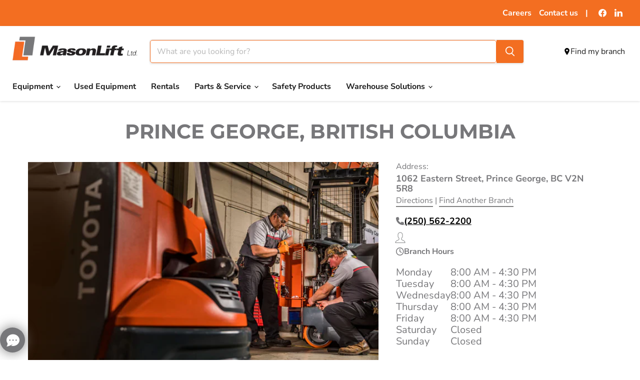

--- FILE ---
content_type: text/html; charset=utf-8
request_url: https://www.masonlift.com/pages/masonlift-dealer-prince-george
body_size: 32268
content:
<!doctype html>
<html class="no-js no-touch" lang="en">
  <head>
    <meta charset="utf-8">
    <meta http-equiv="x-ua-compatible" content="IE=edge">

    <link rel="preconnect" href="https://cdn.shopify.com">
    <link rel="preconnect" href="https://fonts.shopifycdn.com">
    <link rel="preconnect" href="https://v.shopify.com">
    <link rel="preconnect" href="https://cdn.shopifycloud.com">

    <link rel="stylesheet" href="https://cdn.jsdelivr.net/npm/swiper@10/swiper-bundle.min.css">

    <title>Toyota Forklift Dealer Prince George — MasonLift Limited</title>

    
      <meta name="description" content="Address: 1062 Eastern Street, Prince George, BC V2N 5R8Telephone: (250) 562-2200 Toll Free: 1-877-644-4234 Fax: (250) 562-8488WEEKDAYS: 7:30 am - 4:30 pm Masonlift Prince George: New &amp;amp; Used Forklifts, Lift Truck Rentals, Forklift Parts, Service and Safety Training Masonlift’s Prince George location is a full servic">
    

    
      <link rel="shortcut icon" href="//www.masonlift.com/cdn/shop/files/favicon_32x32.png?v=1728028870" type="image/png">
    

    
      <link rel="canonical" href="https://www.masonlift.com/pages/masonlift-dealer-prince-george" />
    

    <meta name="viewport" content="width=device-width">

    
    





<meta property="og:site_name" content="MasonLift Limited">
<meta property="og:url" content="https://www.masonlift.com/pages/masonlift-dealer-prince-george">
<meta property="og:title" content="Toyota Forklift Dealer Prince George">
<meta property="og:type" content="website">
<meta property="og:description" content="Address: 1062 Eastern Street, Prince George, BC V2N 5R8Telephone: (250) 562-2200 Toll Free: 1-877-644-4234 Fax: (250) 562-8488WEEKDAYS: 7:30 am - 4:30 pm Masonlift Prince George: New &amp;amp; Used Forklifts, Lift Truck Rentals, Forklift Parts, Service and Safety Training Masonlift’s Prince George location is a full servic">
















<meta name="twitter:title" content="Toyota Forklift Dealer Prince George">
<meta name="twitter:description" content="Address: 1062 Eastern Street, Prince George, BC V2N 5R8Telephone: (250) 562-2200 Toll Free: 1-877-644-4234 Fax: (250) 562-8488WEEKDAYS: 7:30 am - 4:30 pm Masonlift Prince George: New &amp;amp; Used Forklifts, Lift Truck Rentals, Forklift Parts, Service and Safety Training Masonlift’s Prince George location is a full servic">





    <link rel="preload" href="//www.masonlift.com/cdn/fonts/nunito_sans/nunitosans_n7.25d963ed46da26098ebeab731e90d8802d989fa5.woff2" as="font" crossorigin="anonymous">
    <link rel="preload" as="style" href="//www.masonlift.com/cdn/shop/t/13/assets/theme.css?v=70154843847968285881764592217">

    <script>window.performance && window.performance.mark && window.performance.mark('shopify.content_for_header.start');</script><meta name="google-site-verification" content="6dhpBDq5rvnVdetqxsY_0zV2djPHxnIuLElWCL1ap_k">
<meta id="shopify-digital-wallet" name="shopify-digital-wallet" content="/5491720310/digital_wallets/dialog">
<meta name="shopify-checkout-api-token" content="3cdb5b96e4a2771e74e45724b8ad89f1">
<script async="async" src="/checkouts/internal/preloads.js?locale=en-CA"></script>
<link rel="preconnect" href="https://shop.app" crossorigin="anonymous">
<script async="async" src="https://shop.app/checkouts/internal/preloads.js?locale=en-CA&shop_id=5491720310" crossorigin="anonymous"></script>
<script id="apple-pay-shop-capabilities" type="application/json">{"shopId":5491720310,"countryCode":"CA","currencyCode":"CAD","merchantCapabilities":["supports3DS"],"merchantId":"gid:\/\/shopify\/Shop\/5491720310","merchantName":"MasonLift Limited","requiredBillingContactFields":["postalAddress","email","phone"],"requiredShippingContactFields":["postalAddress","email","phone"],"shippingType":"shipping","supportedNetworks":["visa","masterCard","amex","discover","interac","jcb"],"total":{"type":"pending","label":"MasonLift Limited","amount":"1.00"},"shopifyPaymentsEnabled":true,"supportsSubscriptions":true}</script>
<script id="shopify-features" type="application/json">{"accessToken":"3cdb5b96e4a2771e74e45724b8ad89f1","betas":["rich-media-storefront-analytics"],"domain":"www.masonlift.com","predictiveSearch":true,"shopId":5491720310,"locale":"en"}</script>
<script>var Shopify = Shopify || {};
Shopify.shop = "masonlift.myshopify.com";
Shopify.locale = "en";
Shopify.currency = {"active":"CAD","rate":"1.0"};
Shopify.country = "CA";
Shopify.theme = {"name":"redesign-2024\/main","id":138652614839,"schema_name":"Empire","schema_version":"11.1.1","theme_store_id":null,"role":"main"};
Shopify.theme.handle = "null";
Shopify.theme.style = {"id":null,"handle":null};
Shopify.cdnHost = "www.masonlift.com/cdn";
Shopify.routes = Shopify.routes || {};
Shopify.routes.root = "/";</script>
<script type="module">!function(o){(o.Shopify=o.Shopify||{}).modules=!0}(window);</script>
<script>!function(o){function n(){var o=[];function n(){o.push(Array.prototype.slice.apply(arguments))}return n.q=o,n}var t=o.Shopify=o.Shopify||{};t.loadFeatures=n(),t.autoloadFeatures=n()}(window);</script>
<script>
  window.ShopifyPay = window.ShopifyPay || {};
  window.ShopifyPay.apiHost = "shop.app\/pay";
  window.ShopifyPay.redirectState = null;
</script>
<script id="shop-js-analytics" type="application/json">{"pageType":"page"}</script>
<script defer="defer" async type="module" src="//www.masonlift.com/cdn/shopifycloud/shop-js/modules/v2/client.init-shop-cart-sync_D0dqhulL.en.esm.js"></script>
<script defer="defer" async type="module" src="//www.masonlift.com/cdn/shopifycloud/shop-js/modules/v2/chunk.common_CpVO7qML.esm.js"></script>
<script type="module">
  await import("//www.masonlift.com/cdn/shopifycloud/shop-js/modules/v2/client.init-shop-cart-sync_D0dqhulL.en.esm.js");
await import("//www.masonlift.com/cdn/shopifycloud/shop-js/modules/v2/chunk.common_CpVO7qML.esm.js");

  window.Shopify.SignInWithShop?.initShopCartSync?.({"fedCMEnabled":true,"windoidEnabled":true});

</script>
<script>
  window.Shopify = window.Shopify || {};
  if (!window.Shopify.featureAssets) window.Shopify.featureAssets = {};
  window.Shopify.featureAssets['shop-js'] = {"shop-cart-sync":["modules/v2/client.shop-cart-sync_D9bwt38V.en.esm.js","modules/v2/chunk.common_CpVO7qML.esm.js"],"init-fed-cm":["modules/v2/client.init-fed-cm_BJ8NPuHe.en.esm.js","modules/v2/chunk.common_CpVO7qML.esm.js"],"init-shop-email-lookup-coordinator":["modules/v2/client.init-shop-email-lookup-coordinator_pVrP2-kG.en.esm.js","modules/v2/chunk.common_CpVO7qML.esm.js"],"shop-cash-offers":["modules/v2/client.shop-cash-offers_CNh7FWN-.en.esm.js","modules/v2/chunk.common_CpVO7qML.esm.js","modules/v2/chunk.modal_DKF6x0Jh.esm.js"],"init-shop-cart-sync":["modules/v2/client.init-shop-cart-sync_D0dqhulL.en.esm.js","modules/v2/chunk.common_CpVO7qML.esm.js"],"init-windoid":["modules/v2/client.init-windoid_DaoAelzT.en.esm.js","modules/v2/chunk.common_CpVO7qML.esm.js"],"shop-toast-manager":["modules/v2/client.shop-toast-manager_1DND8Tac.en.esm.js","modules/v2/chunk.common_CpVO7qML.esm.js"],"pay-button":["modules/v2/client.pay-button_CFeQi1r6.en.esm.js","modules/v2/chunk.common_CpVO7qML.esm.js"],"shop-button":["modules/v2/client.shop-button_Ca94MDdQ.en.esm.js","modules/v2/chunk.common_CpVO7qML.esm.js"],"shop-login-button":["modules/v2/client.shop-login-button_DPYNfp1Z.en.esm.js","modules/v2/chunk.common_CpVO7qML.esm.js","modules/v2/chunk.modal_DKF6x0Jh.esm.js"],"avatar":["modules/v2/client.avatar_BTnouDA3.en.esm.js"],"shop-follow-button":["modules/v2/client.shop-follow-button_BMKh4nJE.en.esm.js","modules/v2/chunk.common_CpVO7qML.esm.js","modules/v2/chunk.modal_DKF6x0Jh.esm.js"],"init-customer-accounts-sign-up":["modules/v2/client.init-customer-accounts-sign-up_CJXi5kRN.en.esm.js","modules/v2/client.shop-login-button_DPYNfp1Z.en.esm.js","modules/v2/chunk.common_CpVO7qML.esm.js","modules/v2/chunk.modal_DKF6x0Jh.esm.js"],"init-shop-for-new-customer-accounts":["modules/v2/client.init-shop-for-new-customer-accounts_BoBxkgWu.en.esm.js","modules/v2/client.shop-login-button_DPYNfp1Z.en.esm.js","modules/v2/chunk.common_CpVO7qML.esm.js","modules/v2/chunk.modal_DKF6x0Jh.esm.js"],"init-customer-accounts":["modules/v2/client.init-customer-accounts_DCuDTzpR.en.esm.js","modules/v2/client.shop-login-button_DPYNfp1Z.en.esm.js","modules/v2/chunk.common_CpVO7qML.esm.js","modules/v2/chunk.modal_DKF6x0Jh.esm.js"],"checkout-modal":["modules/v2/client.checkout-modal_U_3e4VxF.en.esm.js","modules/v2/chunk.common_CpVO7qML.esm.js","modules/v2/chunk.modal_DKF6x0Jh.esm.js"],"lead-capture":["modules/v2/client.lead-capture_DEgn0Z8u.en.esm.js","modules/v2/chunk.common_CpVO7qML.esm.js","modules/v2/chunk.modal_DKF6x0Jh.esm.js"],"shop-login":["modules/v2/client.shop-login_CoM5QKZ_.en.esm.js","modules/v2/chunk.common_CpVO7qML.esm.js","modules/v2/chunk.modal_DKF6x0Jh.esm.js"],"payment-terms":["modules/v2/client.payment-terms_BmrqWn8r.en.esm.js","modules/v2/chunk.common_CpVO7qML.esm.js","modules/v2/chunk.modal_DKF6x0Jh.esm.js"]};
</script>
<script>(function() {
  var isLoaded = false;
  function asyncLoad() {
    if (isLoaded) return;
    isLoaded = true;
    var urls = ["https:\/\/d23dclunsivw3h.cloudfront.net\/redirect-app.js?shop=masonlift.myshopify.com"];
    for (var i = 0; i < urls.length; i++) {
      var s = document.createElement('script');
      s.type = 'text/javascript';
      s.async = true;
      s.src = urls[i];
      var x = document.getElementsByTagName('script')[0];
      x.parentNode.insertBefore(s, x);
    }
  };
  if(window.attachEvent) {
    window.attachEvent('onload', asyncLoad);
  } else {
    window.addEventListener('load', asyncLoad, false);
  }
})();</script>
<script id="__st">var __st={"a":5491720310,"offset":-43200,"reqid":"02b1b3cc-955c-467e-8fd2-ad4bc0e5bc3a-1765175758","pageurl":"www.masonlift.com\/pages\/masonlift-dealer-prince-george","s":"pages-42507305078","u":"fc6df800adbf","p":"page","rtyp":"page","rid":42507305078};</script>
<script>window.ShopifyPaypalV4VisibilityTracking = true;</script>
<script id="captcha-bootstrap">!function(){'use strict';const t='contact',e='account',n='new_comment',o=[[t,t],['blogs',n],['comments',n],[t,'customer']],c=[[e,'customer_login'],[e,'guest_login'],[e,'recover_customer_password'],[e,'create_customer']],r=t=>t.map((([t,e])=>`form[action*='/${t}']:not([data-nocaptcha='true']) input[name='form_type'][value='${e}']`)).join(','),a=t=>()=>t?[...document.querySelectorAll(t)].map((t=>t.form)):[];function s(){const t=[...o],e=r(t);return a(e)}const i='password',u='form_key',d=['recaptcha-v3-token','g-recaptcha-response','h-captcha-response',i],f=()=>{try{return window.sessionStorage}catch{return}},m='__shopify_v',_=t=>t.elements[u];function p(t,e,n=!1){try{const o=window.sessionStorage,c=JSON.parse(o.getItem(e)),{data:r}=function(t){const{data:e,action:n}=t;return t[m]||n?{data:e,action:n}:{data:t,action:n}}(c);for(const[e,n]of Object.entries(r))t.elements[e]&&(t.elements[e].value=n);n&&o.removeItem(e)}catch(o){console.error('form repopulation failed',{error:o})}}const l='form_type',E='cptcha';function T(t){t.dataset[E]=!0}const w=window,h=w.document,L='Shopify',v='ce_forms',y='captcha';let A=!1;((t,e)=>{const n=(g='f06e6c50-85a8-45c8-87d0-21a2b65856fe',I='https://cdn.shopify.com/shopifycloud/storefront-forms-hcaptcha/ce_storefront_forms_captcha_hcaptcha.v1.5.2.iife.js',D={infoText:'Protected by hCaptcha',privacyText:'Privacy',termsText:'Terms'},(t,e,n)=>{const o=w[L][v],c=o.bindForm;if(c)return c(t,g,e,D).then(n);var r;o.q.push([[t,g,e,D],n]),r=I,A||(h.body.append(Object.assign(h.createElement('script'),{id:'captcha-provider',async:!0,src:r})),A=!0)});var g,I,D;w[L]=w[L]||{},w[L][v]=w[L][v]||{},w[L][v].q=[],w[L][y]=w[L][y]||{},w[L][y].protect=function(t,e){n(t,void 0,e),T(t)},Object.freeze(w[L][y]),function(t,e,n,w,h,L){const[v,y,A,g]=function(t,e,n){const i=e?o:[],u=t?c:[],d=[...i,...u],f=r(d),m=r(i),_=r(d.filter((([t,e])=>n.includes(e))));return[a(f),a(m),a(_),s()]}(w,h,L),I=t=>{const e=t.target;return e instanceof HTMLFormElement?e:e&&e.form},D=t=>v().includes(t);t.addEventListener('submit',(t=>{const e=I(t);if(!e)return;const n=D(e)&&!e.dataset.hcaptchaBound&&!e.dataset.recaptchaBound,o=_(e),c=g().includes(e)&&(!o||!o.value);(n||c)&&t.preventDefault(),c&&!n&&(function(t){try{if(!f())return;!function(t){const e=f();if(!e)return;const n=_(t);if(!n)return;const o=n.value;o&&e.removeItem(o)}(t);const e=Array.from(Array(32),(()=>Math.random().toString(36)[2])).join('');!function(t,e){_(t)||t.append(Object.assign(document.createElement('input'),{type:'hidden',name:u})),t.elements[u].value=e}(t,e),function(t,e){const n=f();if(!n)return;const o=[...t.querySelectorAll(`input[type='${i}']`)].map((({name:t})=>t)),c=[...d,...o],r={};for(const[a,s]of new FormData(t).entries())c.includes(a)||(r[a]=s);n.setItem(e,JSON.stringify({[m]:1,action:t.action,data:r}))}(t,e)}catch(e){console.error('failed to persist form',e)}}(e),e.submit())}));const S=(t,e)=>{t&&!t.dataset[E]&&(n(t,e.some((e=>e===t))),T(t))};for(const o of['focusin','change'])t.addEventListener(o,(t=>{const e=I(t);D(e)&&S(e,y())}));const B=e.get('form_key'),M=e.get(l),P=B&&M;t.addEventListener('DOMContentLoaded',(()=>{const t=y();if(P)for(const e of t)e.elements[l].value===M&&p(e,B);[...new Set([...A(),...v().filter((t=>'true'===t.dataset.shopifyCaptcha))])].forEach((e=>S(e,t)))}))}(h,new URLSearchParams(w.location.search),n,t,e,['guest_login'])})(!0,!0)}();</script>
<script integrity="sha256-52AcMU7V7pcBOXWImdc/TAGTFKeNjmkeM1Pvks/DTgc=" data-source-attribution="shopify.loadfeatures" defer="defer" src="//www.masonlift.com/cdn/shopifycloud/storefront/assets/storefront/load_feature-81c60534.js" crossorigin="anonymous"></script>
<script crossorigin="anonymous" defer="defer" src="//www.masonlift.com/cdn/shopifycloud/storefront/assets/shopify_pay/storefront-65b4c6d7.js?v=20250812"></script>
<script data-source-attribution="shopify.dynamic_checkout.dynamic.init">var Shopify=Shopify||{};Shopify.PaymentButton=Shopify.PaymentButton||{isStorefrontPortableWallets:!0,init:function(){window.Shopify.PaymentButton.init=function(){};var t=document.createElement("script");t.src="https://www.masonlift.com/cdn/shopifycloud/portable-wallets/latest/portable-wallets.en.js",t.type="module",document.head.appendChild(t)}};
</script>
<script data-source-attribution="shopify.dynamic_checkout.buyer_consent">
  function portableWalletsHideBuyerConsent(e){var t=document.getElementById("shopify-buyer-consent"),n=document.getElementById("shopify-subscription-policy-button");t&&n&&(t.classList.add("hidden"),t.setAttribute("aria-hidden","true"),n.removeEventListener("click",e))}function portableWalletsShowBuyerConsent(e){var t=document.getElementById("shopify-buyer-consent"),n=document.getElementById("shopify-subscription-policy-button");t&&n&&(t.classList.remove("hidden"),t.removeAttribute("aria-hidden"),n.addEventListener("click",e))}window.Shopify?.PaymentButton&&(window.Shopify.PaymentButton.hideBuyerConsent=portableWalletsHideBuyerConsent,window.Shopify.PaymentButton.showBuyerConsent=portableWalletsShowBuyerConsent);
</script>
<script data-source-attribution="shopify.dynamic_checkout.cart.bootstrap">document.addEventListener("DOMContentLoaded",(function(){function t(){return document.querySelector("shopify-accelerated-checkout-cart, shopify-accelerated-checkout")}if(t())Shopify.PaymentButton.init();else{new MutationObserver((function(e,n){t()&&(Shopify.PaymentButton.init(),n.disconnect())})).observe(document.body,{childList:!0,subtree:!0})}}));
</script>
<link id="shopify-accelerated-checkout-styles" rel="stylesheet" media="screen" href="https://www.masonlift.com/cdn/shopifycloud/portable-wallets/latest/accelerated-checkout-backwards-compat.css" crossorigin="anonymous">
<style id="shopify-accelerated-checkout-cart">
        #shopify-buyer-consent {
  margin-top: 1em;
  display: inline-block;
  width: 100%;
}

#shopify-buyer-consent.hidden {
  display: none;
}

#shopify-subscription-policy-button {
  background: none;
  border: none;
  padding: 0;
  text-decoration: underline;
  font-size: inherit;
  cursor: pointer;
}

#shopify-subscription-policy-button::before {
  box-shadow: none;
}

      </style>

<script>window.performance && window.performance.mark && window.performance.mark('shopify.content_for_header.end');</script>

    <link href="//www.masonlift.com/cdn/shop/t/13/assets/theme.css?v=70154843847968285881764592217" rel="stylesheet" type="text/css" media="all" />
    <link href="//www.masonlift.com/cdn/shop/t/13/assets/m-custom.css?v=172934294618737425261732002501" rel="stylesheet" type="text/css" media="all" />

    



    <script src="https://cdn.jsdelivr.net/npm/swiper@11/swiper-bundle.min.js"></script>

    
    <script>
      window.Theme = window.Theme || {};
      window.Theme.version = '11.1.1';
      window.Theme.name = 'Empire';
      window.Theme.routes = {
        "root_url": "/",
        "account_url": "/account",
        "account_login_url": "/account/login",
        "account_logout_url": "/account/logout",
        "account_register_url": "/account/register",
        "account_addresses_url": "/account/addresses",
        "collections_url": "/collections",
        "all_products_collection_url": "/collections/all",
        "search_url": "/search",
        "predictive_search_url": "/search/suggest",
        "cart_url": "/cart",
        "cart_add_url": "/cart/add",
        "cart_change_url": "/cart/change",
        "cart_clear_url": "/cart/clear",
        "product_recommendations_url": "/recommendations/products",
      };
    </script>
    

    

    <script src="https://ajax.googleapis.com/ajax/libs/jquery/3.7.1/jquery.min.js"></script>

    <!-- Meta Pixel Code -->
    <script>
      !function(f,b,e,v,n,t,s)
      {if(f.fbq)return;n=f.fbq=function(){n.callMethod?
      n.callMethod.apply(n,arguments):n.queue.push(arguments)};
      if(!f._fbq)f._fbq=n;n.push=n;n.loaded=!0;n.version='2.0';
      n.queue=[];t=b.createElement(e);t.async=!0;
      t.src=v;s=b.getElementsByTagName(e)[0];
      s.parentNode.insertBefore(t,s)}(window, document,'script',
      'https://connect.facebook.net/en_US/fbevents.js');
      fbq('init', '494116032799775');
      fbq('track', 'PageView');
    </script>
    <noscript><img height="1" width="1" style="display:none"
    src=https://www.facebook.com/tr?id=494116032799775&ev=PageView&noscript=1
    /></noscript>
    <!-- End Meta Pixel Code -->
  

  <link href="https://monorail-edge.shopifysvc.com" rel="dns-prefetch">
<script>(function(){if ("sendBeacon" in navigator && "performance" in window) {try {var session_token_from_headers = performance.getEntriesByType('navigation')[0].serverTiming.find(x => x.name == '_s').description;} catch {var session_token_from_headers = undefined;}var session_cookie_matches = document.cookie.match(/_shopify_s=([^;]*)/);var session_token_from_cookie = session_cookie_matches && session_cookie_matches.length === 2 ? session_cookie_matches[1] : "";var session_token = session_token_from_headers || session_token_from_cookie || "";function handle_abandonment_event(e) {var entries = performance.getEntries().filter(function(entry) {return /monorail-edge.shopifysvc.com/.test(entry.name);});if (!window.abandonment_tracked && entries.length === 0) {window.abandonment_tracked = true;var currentMs = Date.now();var navigation_start = performance.timing.navigationStart;var payload = {shop_id: 5491720310,url: window.location.href,navigation_start,duration: currentMs - navigation_start,session_token,page_type: "page"};window.navigator.sendBeacon("https://monorail-edge.shopifysvc.com/v1/produce", JSON.stringify({schema_id: "online_store_buyer_site_abandonment/1.1",payload: payload,metadata: {event_created_at_ms: currentMs,event_sent_at_ms: currentMs}}));}}window.addEventListener('pagehide', handle_abandonment_event);}}());</script>
<script id="web-pixels-manager-setup">(function e(e,d,r,n,o){if(void 0===o&&(o={}),!Boolean(null===(a=null===(i=window.Shopify)||void 0===i?void 0:i.analytics)||void 0===a?void 0:a.replayQueue)){var i,a;window.Shopify=window.Shopify||{};var t=window.Shopify;t.analytics=t.analytics||{};var s=t.analytics;s.replayQueue=[],s.publish=function(e,d,r){return s.replayQueue.push([e,d,r]),!0};try{self.performance.mark("wpm:start")}catch(e){}var l=function(){var e={modern:/Edge?\/(1{2}[4-9]|1[2-9]\d|[2-9]\d{2}|\d{4,})\.\d+(\.\d+|)|Firefox\/(1{2}[4-9]|1[2-9]\d|[2-9]\d{2}|\d{4,})\.\d+(\.\d+|)|Chrom(ium|e)\/(9{2}|\d{3,})\.\d+(\.\d+|)|(Maci|X1{2}).+ Version\/(15\.\d+|(1[6-9]|[2-9]\d|\d{3,})\.\d+)([,.]\d+|)( \(\w+\)|)( Mobile\/\w+|) Safari\/|Chrome.+OPR\/(9{2}|\d{3,})\.\d+\.\d+|(CPU[ +]OS|iPhone[ +]OS|CPU[ +]iPhone|CPU IPhone OS|CPU iPad OS)[ +]+(15[._]\d+|(1[6-9]|[2-9]\d|\d{3,})[._]\d+)([._]\d+|)|Android:?[ /-](13[3-9]|1[4-9]\d|[2-9]\d{2}|\d{4,})(\.\d+|)(\.\d+|)|Android.+Firefox\/(13[5-9]|1[4-9]\d|[2-9]\d{2}|\d{4,})\.\d+(\.\d+|)|Android.+Chrom(ium|e)\/(13[3-9]|1[4-9]\d|[2-9]\d{2}|\d{4,})\.\d+(\.\d+|)|SamsungBrowser\/([2-9]\d|\d{3,})\.\d+/,legacy:/Edge?\/(1[6-9]|[2-9]\d|\d{3,})\.\d+(\.\d+|)|Firefox\/(5[4-9]|[6-9]\d|\d{3,})\.\d+(\.\d+|)|Chrom(ium|e)\/(5[1-9]|[6-9]\d|\d{3,})\.\d+(\.\d+|)([\d.]+$|.*Safari\/(?![\d.]+ Edge\/[\d.]+$))|(Maci|X1{2}).+ Version\/(10\.\d+|(1[1-9]|[2-9]\d|\d{3,})\.\d+)([,.]\d+|)( \(\w+\)|)( Mobile\/\w+|) Safari\/|Chrome.+OPR\/(3[89]|[4-9]\d|\d{3,})\.\d+\.\d+|(CPU[ +]OS|iPhone[ +]OS|CPU[ +]iPhone|CPU IPhone OS|CPU iPad OS)[ +]+(10[._]\d+|(1[1-9]|[2-9]\d|\d{3,})[._]\d+)([._]\d+|)|Android:?[ /-](13[3-9]|1[4-9]\d|[2-9]\d{2}|\d{4,})(\.\d+|)(\.\d+|)|Mobile Safari.+OPR\/([89]\d|\d{3,})\.\d+\.\d+|Android.+Firefox\/(13[5-9]|1[4-9]\d|[2-9]\d{2}|\d{4,})\.\d+(\.\d+|)|Android.+Chrom(ium|e)\/(13[3-9]|1[4-9]\d|[2-9]\d{2}|\d{4,})\.\d+(\.\d+|)|Android.+(UC? ?Browser|UCWEB|U3)[ /]?(15\.([5-9]|\d{2,})|(1[6-9]|[2-9]\d|\d{3,})\.\d+)\.\d+|SamsungBrowser\/(5\.\d+|([6-9]|\d{2,})\.\d+)|Android.+MQ{2}Browser\/(14(\.(9|\d{2,})|)|(1[5-9]|[2-9]\d|\d{3,})(\.\d+|))(\.\d+|)|K[Aa][Ii]OS\/(3\.\d+|([4-9]|\d{2,})\.\d+)(\.\d+|)/},d=e.modern,r=e.legacy,n=navigator.userAgent;return n.match(d)?"modern":n.match(r)?"legacy":"unknown"}(),u="modern"===l?"modern":"legacy",c=(null!=n?n:{modern:"",legacy:""})[u],f=function(e){return[e.baseUrl,"/wpm","/b",e.hashVersion,"modern"===e.buildTarget?"m":"l",".js"].join("")}({baseUrl:d,hashVersion:r,buildTarget:u}),m=function(e){var d=e.version,r=e.bundleTarget,n=e.surface,o=e.pageUrl,i=e.monorailEndpoint;return{emit:function(e){var a=e.status,t=e.errorMsg,s=(new Date).getTime(),l=JSON.stringify({metadata:{event_sent_at_ms:s},events:[{schema_id:"web_pixels_manager_load/3.1",payload:{version:d,bundle_target:r,page_url:o,status:a,surface:n,error_msg:t},metadata:{event_created_at_ms:s}}]});if(!i)return console&&console.warn&&console.warn("[Web Pixels Manager] No Monorail endpoint provided, skipping logging."),!1;try{return self.navigator.sendBeacon.bind(self.navigator)(i,l)}catch(e){}var u=new XMLHttpRequest;try{return u.open("POST",i,!0),u.setRequestHeader("Content-Type","text/plain"),u.send(l),!0}catch(e){return console&&console.warn&&console.warn("[Web Pixels Manager] Got an unhandled error while logging to Monorail."),!1}}}}({version:r,bundleTarget:l,surface:e.surface,pageUrl:self.location.href,monorailEndpoint:e.monorailEndpoint});try{o.browserTarget=l,function(e){var d=e.src,r=e.async,n=void 0===r||r,o=e.onload,i=e.onerror,a=e.sri,t=e.scriptDataAttributes,s=void 0===t?{}:t,l=document.createElement("script"),u=document.querySelector("head"),c=document.querySelector("body");if(l.async=n,l.src=d,a&&(l.integrity=a,l.crossOrigin="anonymous"),s)for(var f in s)if(Object.prototype.hasOwnProperty.call(s,f))try{l.dataset[f]=s[f]}catch(e){}if(o&&l.addEventListener("load",o),i&&l.addEventListener("error",i),u)u.appendChild(l);else{if(!c)throw new Error("Did not find a head or body element to append the script");c.appendChild(l)}}({src:f,async:!0,onload:function(){if(!function(){var e,d;return Boolean(null===(d=null===(e=window.Shopify)||void 0===e?void 0:e.analytics)||void 0===d?void 0:d.initialized)}()){var d=window.webPixelsManager.init(e)||void 0;if(d){var r=window.Shopify.analytics;r.replayQueue.forEach((function(e){var r=e[0],n=e[1],o=e[2];d.publishCustomEvent(r,n,o)})),r.replayQueue=[],r.publish=d.publishCustomEvent,r.visitor=d.visitor,r.initialized=!0}}},onerror:function(){return m.emit({status:"failed",errorMsg:"".concat(f," has failed to load")})},sri:function(e){var d=/^sha384-[A-Za-z0-9+/=]+$/;return"string"==typeof e&&d.test(e)}(c)?c:"",scriptDataAttributes:o}),m.emit({status:"loading"})}catch(e){m.emit({status:"failed",errorMsg:(null==e?void 0:e.message)||"Unknown error"})}}})({shopId: 5491720310,storefrontBaseUrl: "https://www.masonlift.com",extensionsBaseUrl: "https://extensions.shopifycdn.com/cdn/shopifycloud/web-pixels-manager",monorailEndpoint: "https://monorail-edge.shopifysvc.com/unstable/produce_batch",surface: "storefront-renderer",enabledBetaFlags: ["2dca8a86"],webPixelsConfigList: [{"id":"1157595319","configuration":"{\"config\":\"{\\\"google_tag_ids\\\":[\\\"G-X9MWRDGW7X\\\",\\\"AW-1067235012\\\"],\\\"target_country\\\":\\\"ZZ\\\",\\\"gtag_events\\\":[{\\\"type\\\":\\\"search\\\",\\\"action_label\\\":[\\\"G-X9MWRDGW7X\\\",\\\"AW-1067235012\\\"]},{\\\"type\\\":\\\"begin_checkout\\\",\\\"action_label\\\":[\\\"G-X9MWRDGW7X\\\",\\\"AW-1067235012\\\"]},{\\\"type\\\":\\\"view_item\\\",\\\"action_label\\\":[\\\"G-X9MWRDGW7X\\\",\\\"AW-1067235012\\\"]},{\\\"type\\\":\\\"purchase\\\",\\\"action_label\\\":[\\\"G-X9MWRDGW7X\\\",\\\"AW-1067235012\\\"]},{\\\"type\\\":\\\"page_view\\\",\\\"action_label\\\":[\\\"G-X9MWRDGW7X\\\",\\\"AW-1067235012\\\"]},{\\\"type\\\":\\\"add_payment_info\\\",\\\"action_label\\\":[\\\"G-X9MWRDGW7X\\\",\\\"AW-1067235012\\\"]},{\\\"type\\\":\\\"add_to_cart\\\",\\\"action_label\\\":[\\\"G-X9MWRDGW7X\\\",\\\"AW-1067235012\\\"]}],\\\"enable_monitoring_mode\\\":false}\"}","eventPayloadVersion":"v1","runtimeContext":"OPEN","scriptVersion":"b2a88bafab3e21179ed38636efcd8a93","type":"APP","apiClientId":1780363,"privacyPurposes":[],"dataSharingAdjustments":{"protectedCustomerApprovalScopes":["read_customer_address","read_customer_email","read_customer_name","read_customer_personal_data","read_customer_phone"]}},{"id":"shopify-app-pixel","configuration":"{}","eventPayloadVersion":"v1","runtimeContext":"STRICT","scriptVersion":"0450","apiClientId":"shopify-pixel","type":"APP","privacyPurposes":["ANALYTICS","MARKETING"]},{"id":"shopify-custom-pixel","eventPayloadVersion":"v1","runtimeContext":"LAX","scriptVersion":"0450","apiClientId":"shopify-pixel","type":"CUSTOM","privacyPurposes":["ANALYTICS","MARKETING"]}],isMerchantRequest: false,initData: {"shop":{"name":"MasonLift Limited","paymentSettings":{"currencyCode":"CAD"},"myshopifyDomain":"masonlift.myshopify.com","countryCode":"CA","storefrontUrl":"https:\/\/www.masonlift.com"},"customer":null,"cart":null,"checkout":null,"productVariants":[],"purchasingCompany":null},},"https://www.masonlift.com/cdn","ae1676cfwd2530674p4253c800m34e853cb",{"modern":"","legacy":""},{"shopId":"5491720310","storefrontBaseUrl":"https:\/\/www.masonlift.com","extensionBaseUrl":"https:\/\/extensions.shopifycdn.com\/cdn\/shopifycloud\/web-pixels-manager","surface":"storefront-renderer","enabledBetaFlags":"[\"2dca8a86\"]","isMerchantRequest":"false","hashVersion":"ae1676cfwd2530674p4253c800m34e853cb","publish":"custom","events":"[[\"page_viewed\",{}]]"});</script><script>
  window.ShopifyAnalytics = window.ShopifyAnalytics || {};
  window.ShopifyAnalytics.meta = window.ShopifyAnalytics.meta || {};
  window.ShopifyAnalytics.meta.currency = 'CAD';
  var meta = {"page":{"pageType":"page","resourceType":"page","resourceId":42507305078}};
  for (var attr in meta) {
    window.ShopifyAnalytics.meta[attr] = meta[attr];
  }
</script>
<script class="analytics">
  (function () {
    var customDocumentWrite = function(content) {
      var jquery = null;

      if (window.jQuery) {
        jquery = window.jQuery;
      } else if (window.Checkout && window.Checkout.$) {
        jquery = window.Checkout.$;
      }

      if (jquery) {
        jquery('body').append(content);
      }
    };

    var hasLoggedConversion = function(token) {
      if (token) {
        return document.cookie.indexOf('loggedConversion=' + token) !== -1;
      }
      return false;
    }

    var setCookieIfConversion = function(token) {
      if (token) {
        var twoMonthsFromNow = new Date(Date.now());
        twoMonthsFromNow.setMonth(twoMonthsFromNow.getMonth() + 2);

        document.cookie = 'loggedConversion=' + token + '; expires=' + twoMonthsFromNow;
      }
    }

    var trekkie = window.ShopifyAnalytics.lib = window.trekkie = window.trekkie || [];
    if (trekkie.integrations) {
      return;
    }
    trekkie.methods = [
      'identify',
      'page',
      'ready',
      'track',
      'trackForm',
      'trackLink'
    ];
    trekkie.factory = function(method) {
      return function() {
        var args = Array.prototype.slice.call(arguments);
        args.unshift(method);
        trekkie.push(args);
        return trekkie;
      };
    };
    for (var i = 0; i < trekkie.methods.length; i++) {
      var key = trekkie.methods[i];
      trekkie[key] = trekkie.factory(key);
    }
    trekkie.load = function(config) {
      trekkie.config = config || {};
      trekkie.config.initialDocumentCookie = document.cookie;
      var first = document.getElementsByTagName('script')[0];
      var script = document.createElement('script');
      script.type = 'text/javascript';
      script.onerror = function(e) {
        var scriptFallback = document.createElement('script');
        scriptFallback.type = 'text/javascript';
        scriptFallback.onerror = function(error) {
                var Monorail = {
      produce: function produce(monorailDomain, schemaId, payload) {
        var currentMs = new Date().getTime();
        var event = {
          schema_id: schemaId,
          payload: payload,
          metadata: {
            event_created_at_ms: currentMs,
            event_sent_at_ms: currentMs
          }
        };
        return Monorail.sendRequest("https://" + monorailDomain + "/v1/produce", JSON.stringify(event));
      },
      sendRequest: function sendRequest(endpointUrl, payload) {
        // Try the sendBeacon API
        if (window && window.navigator && typeof window.navigator.sendBeacon === 'function' && typeof window.Blob === 'function' && !Monorail.isIos12()) {
          var blobData = new window.Blob([payload], {
            type: 'text/plain'
          });

          if (window.navigator.sendBeacon(endpointUrl, blobData)) {
            return true;
          } // sendBeacon was not successful

        } // XHR beacon

        var xhr = new XMLHttpRequest();

        try {
          xhr.open('POST', endpointUrl);
          xhr.setRequestHeader('Content-Type', 'text/plain');
          xhr.send(payload);
        } catch (e) {
          console.log(e);
        }

        return false;
      },
      isIos12: function isIos12() {
        return window.navigator.userAgent.lastIndexOf('iPhone; CPU iPhone OS 12_') !== -1 || window.navigator.userAgent.lastIndexOf('iPad; CPU OS 12_') !== -1;
      }
    };
    Monorail.produce('monorail-edge.shopifysvc.com',
      'trekkie_storefront_load_errors/1.1',
      {shop_id: 5491720310,
      theme_id: 138652614839,
      app_name: "storefront",
      context_url: window.location.href,
      source_url: "//www.masonlift.com/cdn/s/trekkie.storefront.94e7babdf2ec3663c2b14be7d5a3b25b9303ebb0.min.js"});

        };
        scriptFallback.async = true;
        scriptFallback.src = '//www.masonlift.com/cdn/s/trekkie.storefront.94e7babdf2ec3663c2b14be7d5a3b25b9303ebb0.min.js';
        first.parentNode.insertBefore(scriptFallback, first);
      };
      script.async = true;
      script.src = '//www.masonlift.com/cdn/s/trekkie.storefront.94e7babdf2ec3663c2b14be7d5a3b25b9303ebb0.min.js';
      first.parentNode.insertBefore(script, first);
    };
    trekkie.load(
      {"Trekkie":{"appName":"storefront","development":false,"defaultAttributes":{"shopId":5491720310,"isMerchantRequest":null,"themeId":138652614839,"themeCityHash":"16631927824704122702","contentLanguage":"en","currency":"CAD","eventMetadataId":"27ff2c47-c43d-440a-90e5-aa3e7a288c44"},"isServerSideCookieWritingEnabled":true,"monorailRegion":"shop_domain","enabledBetaFlags":["f0df213a"]},"Session Attribution":{},"S2S":{"facebookCapiEnabled":false,"source":"trekkie-storefront-renderer","apiClientId":580111}}
    );

    var loaded = false;
    trekkie.ready(function() {
      if (loaded) return;
      loaded = true;

      window.ShopifyAnalytics.lib = window.trekkie;

      var originalDocumentWrite = document.write;
      document.write = customDocumentWrite;
      try { window.ShopifyAnalytics.merchantGoogleAnalytics.call(this); } catch(error) {};
      document.write = originalDocumentWrite;

      window.ShopifyAnalytics.lib.page(null,{"pageType":"page","resourceType":"page","resourceId":42507305078,"shopifyEmitted":true});

      var match = window.location.pathname.match(/checkouts\/(.+)\/(thank_you|post_purchase)/)
      var token = match? match[1]: undefined;
      if (!hasLoggedConversion(token)) {
        setCookieIfConversion(token);
        
      }
    });


        var eventsListenerScript = document.createElement('script');
        eventsListenerScript.async = true;
        eventsListenerScript.src = "//www.masonlift.com/cdn/shopifycloud/storefront/assets/shop_events_listener-3da45d37.js";
        document.getElementsByTagName('head')[0].appendChild(eventsListenerScript);

})();</script>
<script
  defer
  src="https://www.masonlift.com/cdn/shopifycloud/perf-kit/shopify-perf-kit-2.1.2.min.js"
  data-application="storefront-renderer"
  data-shop-id="5491720310"
  data-render-region="gcp-us-central1"
  data-page-type="page"
  data-theme-instance-id="138652614839"
  data-theme-name="Empire"
  data-theme-version="11.1.1"
  data-monorail-region="shop_domain"
  data-resource-timing-sampling-rate="10"
  data-shs="true"
  data-shs-beacon="true"
  data-shs-export-with-fetch="true"
  data-shs-logs-sample-rate="1"
></script>
</head>

  <body class="template-page" data-instant-allow-query-string data-reduce-animations>
    <script>
      document.documentElement.className=document.documentElement.className.replace(/\bno-js\b/,'js');
      if(window.Shopify&&window.Shopify.designMode)document.documentElement.className+=' in-theme-editor';
      if(('ontouchstart' in window)||window.DocumentTouch&&document instanceof DocumentTouch)document.documentElement.className=document.documentElement.className.replace(/\bno-touch\b/,'has-touch');
    </script>


    

    
    <svg
      class="icon-star-reference"
      aria-hidden="true"
      focusable="false"
      role="presentation"
      xmlns="http://www.w3.org/2000/svg" width="20" height="20" viewBox="3 3 17 17" fill="none"
    >
      <symbol id="icon-star">
        <rect class="icon-star-background" width="20" height="20" fill="currentColor"/>
        <path d="M10 3L12.163 7.60778L17 8.35121L13.5 11.9359L14.326 17L10 14.6078L5.674 17L6.5 11.9359L3 8.35121L7.837 7.60778L10 3Z" stroke="currentColor" stroke-width="2" stroke-linecap="round" stroke-linejoin="round" fill="none"/>
      </symbol>
      <clipPath id="icon-star-clip">
        <path d="M10 3L12.163 7.60778L17 8.35121L13.5 11.9359L14.326 17L10 14.6078L5.674 17L6.5 11.9359L3 8.35121L7.837 7.60778L10 3Z" stroke="currentColor" stroke-width="2" stroke-linecap="round" stroke-linejoin="round"/>
      </clipPath>
    </svg>
    


    <a class="skip-to-main" href="#site-main">Skip to content</a>
     
    <!-- BEGIN sections: header-group -->
<div id="shopify-section-sections--17386401136823__utility-bar" class="shopify-section shopify-section-group-header-group"><style data-shopify>
  .utility-bar__content-left {
    margin-right: unset;
    margin-left: auto;
  }

  .utility-bar__content-left .menu-link {
    padding-right: 15px;
    font-weight: 600;
    color: #ffffff;
  }

  .utility-bar__content-left a.menu-link {
    text-decoration: none;
  }
  
  .utility-bar {
    background-color: #f36e21;
    border-bottom: 1px solid #ffffff;
  }

  .utility-bar .social-link,
  .utility-bar__menu-link {
    color: #ffffff;
  }

  .utility-bar .disclosure__toggle {
    --disclosure-toggle-text-color: #ffffff;
    --disclosure-toggle-background-color: #f36e21;
  }

  .utility-bar .disclosure__toggle:hover {
    --disclosure-toggle-text-color: #ffd1b7;
  }

  .utility-bar .social-link:hover,
  .utility-bar__menu-link:hover {
    color: #ffd1b7;
  }

  .utility-bar .disclosure__toggle::after {
    --disclosure-toggle-svg-color: #ffffff;
  }

  .utility-bar .disclosure__toggle:hover::after {
    --disclosure-toggle-svg-color: #ffd1b7;
  }
</style>

<script
  type="application/json"
  data-section-type="static-utility-bar"
  data-section-id="sections--17386401136823__utility-bar"
  data-section-data
>
  {
    "settings": {
      "mobile_layout": "below"
    }
  }
</script>




  <section
    class="
      utility-bar
      
        utility-bar--full-width
      
    "
    data-utility-bar
  >
    <div class="utility-bar__content">

      
      
      

      
        
        
      
        
        
      
        
        
      
        
        
      
        
        
      
        
        
          
          

      <div class="utility-bar__content-left">

          <!-- Note for JA: put contact info here | add accessibility code (role, nav, etc.) -->
          <!-- <a href="https://www.masonlift.com/pages/about-us" class="menu-link">About us</a> -->
          <a href="https://www.masonlift.com/pages/careers" class="menu-link">Careers</a>
          <a href="https://www.masonlift.com/pages/contact-masonlift-limited" class="menu-link">Contact us</a>
 
          <span class="menu-link | divider"> | </span>
        
        

        
          <div class="utility-bar__social-container  utility-bar__social-list">
            





  
  

  
  

  
  

  
  

  
  

  
  
    
    



  

  <div class="social-icons">


<a
  class="social-link"
  title="Facebook"
  href="https://www.facebook.com/masonlift"
  target="_blank">
<svg width="28" height="28" viewBox="0 0 28 28" fill="none" xmlns="http://www.w3.org/2000/svg">      <path fill-rule="evenodd" clip-rule="evenodd" d="M13.591 6.00441C11.5868 6.11515 9.75158 6.92966 8.34448 8.333C7.44444 9.23064 6.78641 10.2982 6.39238 11.5002C6.01229 12.6596 5.90552 13.9193 6.08439 15.1343C6.18456 15.8146 6.36736 16.4631 6.63981 17.1046C6.71166 17.2738 6.89438 17.6476 6.98704 17.815C7.22995 18.2538 7.52906 18.6904 7.84853 19.0725C8.16302 19.4486 8.56717 19.8479 8.94482 20.1556C9.6776 20.7526 10.5183 21.2186 11.4085 21.5211C11.8412 21.6681 12.259 21.7723 12.7342 21.8517L12.751 21.8545V19.0664V16.2783H11.7348H10.7186V15.1231V13.9678H11.7344H12.7503L12.7531 12.9265C12.756 11.8203 12.7553 11.845 12.7927 11.5862C12.9306 10.6339 13.3874 9.91646 14.1198 9.50212C14.4564 9.31168 14.8782 9.18341 15.331 9.13374C15.791 9.0833 16.55 9.12126 17.351 9.23478C17.4659 9.25105 17.5612 9.26437 17.5629 9.26437C17.5646 9.26437 17.566 9.70662 17.566 10.2472V11.2299L16.9679 11.233C16.3284 11.2363 16.299 11.2379 16.1298 11.2771C15.6926 11.3785 15.4015 11.6608 15.2983 12.0834C15.2566 12.2542 15.256 12.2685 15.256 13.1531V13.9678H16.3622C17.3606 13.9678 17.4685 13.9689 17.4685 13.9795C17.4685 13.9921 17.1263 16.2236 17.1191 16.2578L17.1148 16.2783H16.1854H15.256V19.0647V21.8511L15.2954 21.8459C15.4396 21.8271 15.8337 21.7432 16.0548 21.6844C16.5933 21.5411 17.079 21.3576 17.581 21.1076C19.3154 20.2441 20.6895 18.7615 21.4192 16.9663C21.7498 16.153 21.936 15.3195 21.9915 14.4052C22.0028 14.2197 22.0028 13.7268 21.9916 13.5415C21.9403 12.6947 21.7817 11.9389 21.4942 11.1712C20.8665 9.49533 19.6589 8.05123 18.1135 7.12853C17.7376 6.90413 17.2813 6.68103 16.8985 6.53456C16.1262 6.23908 15.3815 6.07432 14.5323 6.01114C14.3897 6.00053 13.7447 5.99591 13.591 6.00441Z" fill="currentColor"/>    </svg>

    <span class="visually-hidden">Find us on Facebook</span>
  
</a>




<a
  class="social-link"
  title="LinkedIn"
  href="https://ca.linkedin.com/company/masonlift-ltd"
  target="_blank">
<svg width="28" height="28" viewBox="0 0 28 28" fill="none" xmlns="http://www.w3.org/2000/svg">      <path d="M14.96 12.4356C15.4151 11.7244 16.2293 10.7307 18.0516 10.7307C20.3076 10.7307 22 12.2044 22 15.3742V21.2889H18.5707V15.7778C18.5707 14.3911 18.0747 13.4436 16.8338 13.4436C15.8862 13.4436 15.3227 14.0818 15.0738 14.6987C14.9856 14.968 14.9471 15.2511 14.96 15.5342V21.2889H11.5289C11.5289 21.2889 11.5751 11.9413 11.5289 10.9778H14.96V12.4356ZM7.94133 6C6.768 6 6 6.76978 6 7.77778C6 8.78578 6.74489 9.55556 7.89511 9.55556H7.91822C9.11467 9.55556 9.85956 8.76267 9.85956 7.77778C9.85956 6.79289 9.11467 6 7.94133 6ZM6.20444 21.2889H9.63378V10.9778H6.20444V21.2889Z" fill="currentColor"/>    </svg>

    <span class="visually-hidden">Find us on LinkedIn</span>
  
</a>

</div>

  


          </div>
        
      </div>
      
      
    </div>
  </section>

  
  

  

  <div class="utility-bar__mobile-disclosure" style="display: none;" data-utility-bar-mobile>
    
      <div class="utility-bar__social-container--mobile utility-bar__social-list" data-utility-social-mobile>
          





  
  

  
  

  
  

  
  

  
  

  
  
    
    



  

  <div class="social-icons">


<a
  class="social-link"
  title="Facebook"
  href="https://www.facebook.com/masonlift"
  target="_blank">
<svg width="28" height="28" viewBox="0 0 28 28" fill="none" xmlns="http://www.w3.org/2000/svg">      <path fill-rule="evenodd" clip-rule="evenodd" d="M13.591 6.00441C11.5868 6.11515 9.75158 6.92966 8.34448 8.333C7.44444 9.23064 6.78641 10.2982 6.39238 11.5002C6.01229 12.6596 5.90552 13.9193 6.08439 15.1343C6.18456 15.8146 6.36736 16.4631 6.63981 17.1046C6.71166 17.2738 6.89438 17.6476 6.98704 17.815C7.22995 18.2538 7.52906 18.6904 7.84853 19.0725C8.16302 19.4486 8.56717 19.8479 8.94482 20.1556C9.6776 20.7526 10.5183 21.2186 11.4085 21.5211C11.8412 21.6681 12.259 21.7723 12.7342 21.8517L12.751 21.8545V19.0664V16.2783H11.7348H10.7186V15.1231V13.9678H11.7344H12.7503L12.7531 12.9265C12.756 11.8203 12.7553 11.845 12.7927 11.5862C12.9306 10.6339 13.3874 9.91646 14.1198 9.50212C14.4564 9.31168 14.8782 9.18341 15.331 9.13374C15.791 9.0833 16.55 9.12126 17.351 9.23478C17.4659 9.25105 17.5612 9.26437 17.5629 9.26437C17.5646 9.26437 17.566 9.70662 17.566 10.2472V11.2299L16.9679 11.233C16.3284 11.2363 16.299 11.2379 16.1298 11.2771C15.6926 11.3785 15.4015 11.6608 15.2983 12.0834C15.2566 12.2542 15.256 12.2685 15.256 13.1531V13.9678H16.3622C17.3606 13.9678 17.4685 13.9689 17.4685 13.9795C17.4685 13.9921 17.1263 16.2236 17.1191 16.2578L17.1148 16.2783H16.1854H15.256V19.0647V21.8511L15.2954 21.8459C15.4396 21.8271 15.8337 21.7432 16.0548 21.6844C16.5933 21.5411 17.079 21.3576 17.581 21.1076C19.3154 20.2441 20.6895 18.7615 21.4192 16.9663C21.7498 16.153 21.936 15.3195 21.9915 14.4052C22.0028 14.2197 22.0028 13.7268 21.9916 13.5415C21.9403 12.6947 21.7817 11.9389 21.4942 11.1712C20.8665 9.49533 19.6589 8.05123 18.1135 7.12853C17.7376 6.90413 17.2813 6.68103 16.8985 6.53456C16.1262 6.23908 15.3815 6.07432 14.5323 6.01114C14.3897 6.00053 13.7447 5.99591 13.591 6.00441Z" fill="currentColor"/>    </svg>

    <span class="visually-hidden">Find us on Facebook</span>
  
</a>




<a
  class="social-link"
  title="LinkedIn"
  href="https://ca.linkedin.com/company/masonlift-ltd"
  target="_blank">
<svg width="28" height="28" viewBox="0 0 28 28" fill="none" xmlns="http://www.w3.org/2000/svg">      <path d="M14.96 12.4356C15.4151 11.7244 16.2293 10.7307 18.0516 10.7307C20.3076 10.7307 22 12.2044 22 15.3742V21.2889H18.5707V15.7778C18.5707 14.3911 18.0747 13.4436 16.8338 13.4436C15.8862 13.4436 15.3227 14.0818 15.0738 14.6987C14.9856 14.968 14.9471 15.2511 14.96 15.5342V21.2889H11.5289C11.5289 21.2889 11.5751 11.9413 11.5289 10.9778H14.96V12.4356ZM7.94133 6C6.768 6 6 6.76978 6 7.77778C6 8.78578 6.74489 9.55556 7.89511 9.55556H7.91822C9.11467 9.55556 9.85956 8.76267 9.85956 7.77778C9.85956 6.79289 9.11467 6 7.94133 6ZM6.20444 21.2889H9.63378V10.9778H6.20444V21.2889Z" fill="currentColor"/>    </svg>

    <span class="visually-hidden">Find us on LinkedIn</span>
  
</a>

</div>

  


      </div>
    

    
      <span class="utility-bar__mobile__border"></span>

      <div class="utility-bar__disclosure--mobile">
        
        <div class="shopify-cross-border">
          
        
          
        </div>
        

      </div>
    
  </div>


</div><div id="shopify-section-sections--17386401136823__header" class="shopify-section shopify-section-group-header-group site-header-wrapper">


<script
  type="application/json"
  data-section-id="sections--17386401136823__header"
  data-section-type="static-header"
  data-section-data>
  {
    "settings": {
      "sticky_header": true,
      "has_box_shadow": true,
      "live_search": {
        "enable": true,
        "money_format": "${{amount}}",
        "show_mobile_search_bar": false
      }
    }
  }
</script>





<style data-shopify>
  .site-logo {
    max-width: 250px;
  }

  .site-logo-image {
    max-height: 100px;
  }
</style>

<header
  class="site-header site-header-nav--open"
  role="banner"
  data-site-header
>
  <div
    class="
      site-header-main
      
        site-header--full-width
      
    "
    data-site-header-main
    data-site-header-sticky
    
      data-site-header-mobile-search-button
    
  >
    <button class="site-header-menu-toggle" data-menu-toggle>
      <div class="site-header-menu-toggle--button" tabindex="-1">
        <span class="toggle-icon--bar toggle-icon--bar-top"></span>
        <span class="toggle-icon--bar toggle-icon--bar-middle"></span>
        <span class="toggle-icon--bar toggle-icon--bar-bottom"></span>
        <span class="visually-hidden">Menu</span>
      </div>
    </button>

    
      

      
        <button
          class="site-header-mobile-search-button"
          data-mobile-search-button
        >
          
        <div class="site-header-mobile-search-button--button" tabindex="-1">
          <svg
  aria-hidden="true"
  focusable="false"
  role="presentation"
  xmlns="http://www.w3.org/2000/svg"
  width="23"
  height="24"
  fill="none"
  viewBox="0 0 23 24"
>
  <path d="M21 21L15.5 15.5" stroke="currentColor" stroke-width="2" stroke-linecap="round"/>
  <circle cx="10" cy="9" r="8" stroke="currentColor" stroke-width="2"/>
</svg>

          <span class="visually-hidden">Search</span>
        </div>
      
        </button>
      
    

    <div
      class="
        site-header-main-content
        
      "
    >
      <div class="site-header-logo">
        <a
          class="site-logo"
          href="/">
          
            
            

            

  

  <img
    
      src="//www.masonlift.com/cdn/shop/files/logo_2_320x79.png?v=1728028601"
    
    alt=""

    
      data-rimg
      srcset="//www.masonlift.com/cdn/shop/files/logo_2_314x77.png?v=1728028601 0.98x"
    

    class="site-logo-image"
    style="
        object-fit:cover;object-position:50.0% 50.0%;
      
"
    
  >




          
        </a>
      </div>

      





<div class="live-search" data-live-search><form
    class="
      live-search-form
      form-fields-inline
      
    "
    action="/search"
    method="get"
    role="search"
    aria-label="Product"
    data-live-search-form
  >
    <div class="form-field no-label"><input
        class="form-field-input live-search-form-field"
        type="text"
        name="q"
        aria-label="Search"
        placeholder="What are you looking for?"
        
        autocomplete="off"
        data-live-search-input
      >
      <button
        class="live-search-takeover-cancel"
        type="button"
        data-live-search-takeover-cancel>
        Cancel
      </button>

      <button
        class="live-search-button"
        type="submit"
        aria-label="Search"
        data-live-search-submit
      >
        <span class="search-icon search-icon--inactive">
          <svg
  aria-hidden="true"
  focusable="false"
  role="presentation"
  xmlns="http://www.w3.org/2000/svg"
  width="23"
  height="24"
  fill="none"
  viewBox="0 0 23 24"
>
  <path d="M21 21L15.5 15.5" stroke="currentColor" stroke-width="2" stroke-linecap="round"/>
  <circle cx="10" cy="9" r="8" stroke="currentColor" stroke-width="2"/>
</svg>

        </span>
        <span class="search-icon search-icon--active">
          <svg
  aria-hidden="true"
  focusable="false"
  role="presentation"
  width="26"
  height="26"
  viewBox="0 0 26 26"
  xmlns="http://www.w3.org/2000/svg"
>
  <g fill-rule="nonzero" fill="currentColor">
    <path d="M13 26C5.82 26 0 20.18 0 13S5.82 0 13 0s13 5.82 13 13-5.82 13-13 13zm0-3.852a9.148 9.148 0 1 0 0-18.296 9.148 9.148 0 0 0 0 18.296z" opacity=".29"/><path d="M13 26c7.18 0 13-5.82 13-13a1.926 1.926 0 0 0-3.852 0A9.148 9.148 0 0 1 13 22.148 1.926 1.926 0 0 0 13 26z"/>
  </g>
</svg>
        </span>
      </button>
    </div>

    <div class="search-flydown" data-live-search-flydown>
      <div class="search-flydown--placeholder" data-live-search-placeholder>
        <div class="search-flydown--product-items">
          
            <a class="search-flydown--product search-flydown--product" href="#">
              
                <div class="search-flydown--product-image">
                  <svg class="placeholder--image placeholder--content-image" xmlns="http://www.w3.org/2000/svg" viewBox="0 0 525.5 525.5"><path d="M324.5 212.7H203c-1.6 0-2.8 1.3-2.8 2.8V308c0 1.6 1.3 2.8 2.8 2.8h121.6c1.6 0 2.8-1.3 2.8-2.8v-92.5c0-1.6-1.3-2.8-2.9-2.8zm1.1 95.3c0 .6-.5 1.1-1.1 1.1H203c-.6 0-1.1-.5-1.1-1.1v-92.5c0-.6.5-1.1 1.1-1.1h121.6c.6 0 1.1.5 1.1 1.1V308z"/><path d="M210.4 299.5H240v.1s.1 0 .2-.1h75.2v-76.2h-105v76.2zm1.8-7.2l20-20c1.6-1.6 3.8-2.5 6.1-2.5s4.5.9 6.1 2.5l1.5 1.5 16.8 16.8c-12.9 3.3-20.7 6.3-22.8 7.2h-27.7v-5.5zm101.5-10.1c-20.1 1.7-36.7 4.8-49.1 7.9l-16.9-16.9 26.3-26.3c1.6-1.6 3.8-2.5 6.1-2.5s4.5.9 6.1 2.5l27.5 27.5v7.8zm-68.9 15.5c9.7-3.5 33.9-10.9 68.9-13.8v13.8h-68.9zm68.9-72.7v46.8l-26.2-26.2c-1.9-1.9-4.5-3-7.3-3s-5.4 1.1-7.3 3l-26.3 26.3-.9-.9c-1.9-1.9-4.5-3-7.3-3s-5.4 1.1-7.3 3l-18.8 18.8V225h101.4z"/><path d="M232.8 254c4.6 0 8.3-3.7 8.3-8.3s-3.7-8.3-8.3-8.3-8.3 3.7-8.3 8.3 3.7 8.3 8.3 8.3zm0-14.9c3.6 0 6.6 2.9 6.6 6.6s-2.9 6.6-6.6 6.6-6.6-2.9-6.6-6.6 3-6.6 6.6-6.6z"/></svg>
                </div>
              

              <div class="search-flydown--product-text">
                <span class="search-flydown--product-title placeholder--content-text"></span>
                <span class="search-flydown--product-price placeholder--content-text"></span>
              </div>
            </a>
          
            <a class="search-flydown--product search-flydown--product" href="#">
              
                <div class="search-flydown--product-image">
                  <svg class="placeholder--image placeholder--content-image" xmlns="http://www.w3.org/2000/svg" viewBox="0 0 525.5 525.5"><path d="M324.5 212.7H203c-1.6 0-2.8 1.3-2.8 2.8V308c0 1.6 1.3 2.8 2.8 2.8h121.6c1.6 0 2.8-1.3 2.8-2.8v-92.5c0-1.6-1.3-2.8-2.9-2.8zm1.1 95.3c0 .6-.5 1.1-1.1 1.1H203c-.6 0-1.1-.5-1.1-1.1v-92.5c0-.6.5-1.1 1.1-1.1h121.6c.6 0 1.1.5 1.1 1.1V308z"/><path d="M210.4 299.5H240v.1s.1 0 .2-.1h75.2v-76.2h-105v76.2zm1.8-7.2l20-20c1.6-1.6 3.8-2.5 6.1-2.5s4.5.9 6.1 2.5l1.5 1.5 16.8 16.8c-12.9 3.3-20.7 6.3-22.8 7.2h-27.7v-5.5zm101.5-10.1c-20.1 1.7-36.7 4.8-49.1 7.9l-16.9-16.9 26.3-26.3c1.6-1.6 3.8-2.5 6.1-2.5s4.5.9 6.1 2.5l27.5 27.5v7.8zm-68.9 15.5c9.7-3.5 33.9-10.9 68.9-13.8v13.8h-68.9zm68.9-72.7v46.8l-26.2-26.2c-1.9-1.9-4.5-3-7.3-3s-5.4 1.1-7.3 3l-26.3 26.3-.9-.9c-1.9-1.9-4.5-3-7.3-3s-5.4 1.1-7.3 3l-18.8 18.8V225h101.4z"/><path d="M232.8 254c4.6 0 8.3-3.7 8.3-8.3s-3.7-8.3-8.3-8.3-8.3 3.7-8.3 8.3 3.7 8.3 8.3 8.3zm0-14.9c3.6 0 6.6 2.9 6.6 6.6s-2.9 6.6-6.6 6.6-6.6-2.9-6.6-6.6 3-6.6 6.6-6.6z"/></svg>
                </div>
              

              <div class="search-flydown--product-text">
                <span class="search-flydown--product-title placeholder--content-text"></span>
                <span class="search-flydown--product-price placeholder--content-text"></span>
              </div>
            </a>
          
            <a class="search-flydown--product search-flydown--product" href="#">
              
                <div class="search-flydown--product-image">
                  <svg class="placeholder--image placeholder--content-image" xmlns="http://www.w3.org/2000/svg" viewBox="0 0 525.5 525.5"><path d="M324.5 212.7H203c-1.6 0-2.8 1.3-2.8 2.8V308c0 1.6 1.3 2.8 2.8 2.8h121.6c1.6 0 2.8-1.3 2.8-2.8v-92.5c0-1.6-1.3-2.8-2.9-2.8zm1.1 95.3c0 .6-.5 1.1-1.1 1.1H203c-.6 0-1.1-.5-1.1-1.1v-92.5c0-.6.5-1.1 1.1-1.1h121.6c.6 0 1.1.5 1.1 1.1V308z"/><path d="M210.4 299.5H240v.1s.1 0 .2-.1h75.2v-76.2h-105v76.2zm1.8-7.2l20-20c1.6-1.6 3.8-2.5 6.1-2.5s4.5.9 6.1 2.5l1.5 1.5 16.8 16.8c-12.9 3.3-20.7 6.3-22.8 7.2h-27.7v-5.5zm101.5-10.1c-20.1 1.7-36.7 4.8-49.1 7.9l-16.9-16.9 26.3-26.3c1.6-1.6 3.8-2.5 6.1-2.5s4.5.9 6.1 2.5l27.5 27.5v7.8zm-68.9 15.5c9.7-3.5 33.9-10.9 68.9-13.8v13.8h-68.9zm68.9-72.7v46.8l-26.2-26.2c-1.9-1.9-4.5-3-7.3-3s-5.4 1.1-7.3 3l-26.3 26.3-.9-.9c-1.9-1.9-4.5-3-7.3-3s-5.4 1.1-7.3 3l-18.8 18.8V225h101.4z"/><path d="M232.8 254c4.6 0 8.3-3.7 8.3-8.3s-3.7-8.3-8.3-8.3-8.3 3.7-8.3 8.3 3.7 8.3 8.3 8.3zm0-14.9c3.6 0 6.6 2.9 6.6 6.6s-2.9 6.6-6.6 6.6-6.6-2.9-6.6-6.6 3-6.6 6.6-6.6z"/></svg>
                </div>
              

              <div class="search-flydown--product-text">
                <span class="search-flydown--product-title placeholder--content-text"></span>
                <span class="search-flydown--product-price placeholder--content-text"></span>
              </div>
            </a>
          
        </div>
      </div>

      <div
        class="
          search-flydown--results
          
        "
        data-live-search-results
      ></div>

      
    </div>
  </form>
</div>


      
    </div>

    <div class="site-header-right">
      <style>
  .site-header-main {
    align-items: center;
  }
  #m_preciseLocation {
    display: flex;
    align-items: center;
    justify-content: end;
  }
  .m-header-contact-location {
    align-items: center;
    display: flex;
    justify-content: end;
    margin-right: 15px;
    gap: 5px;
  }
  .m-header-contact-location-drop {
    width: 100%;
    background: #fff;
    border: 1px solid rgba(128,128,128,.16);
    box-shadow: 0 1px 4px #8080801c;
    display:none;
    position: absolute;
    padding: 20px;
    right: 0;
    z-index: 9999;
    top: 20px;
  }
  .m-header-contact-location {
    position: relative;
    font-size: 14px;
  }
  .location-drop-list {
    padding: 0;
    list-style: none;
    padding-left: 5px;
  }
  .m-header-contact-location-drop-btn {
    cursor:pointer;
    user-select:none;
  }
  .m-header-contact-location:hover .m-header-contact-location-drop {
    display: block;
  }
  .location-drop-data .request_quote {
    width: 100%;
    margin: 10px 0;
  }
  .location-drop-data p {
    margin: 0 0 10px;
  }
  .location-drop-data .branch_name {
    text-transform: uppercase;
    font-weight: 600;
  }
  .branch_locator_ctas a {
    border: 1px solid #959595;
    text-align: center;
    padding: 5px;
    width: 33.33%;
    text-decoration: none;
    text-transform: uppercase;
    color: black;
    font-weight: 600;
    font-size: 10px;
    display: flex;
    flex-direction: column;
    align-items: center;
    justify-content: flex-start;
  }
  .branch_locator_ctas a:hover {
    text-decoration: underline;
    color: #f36e21;
  }
  .branch_locator_ctas svg {
    width: 20px;
    height: 20px;
  }
  .branch_locator_ctas {
    display: flex;
    align-items: initial;
    justify-content: center;
    width: 100%;
    margin: 10px 0;
    gap: 2px;
  }
  .branch_hours_wrapper table {
    display: none;
    margin-left: 20px;
    margin-bottom: 10px;
  }
  .branch_hours {
    cursor: pointer;
  }
  .branch_locator_ctas p {
    margin: 0;
    padding: 0 5px;
  }
  .branch_phoneNumbers, .branch_hours {
    display: flex;
    align-items: center;
    gap: 5px;
  }
  .branch_hours_wrapper table td:first-child {
    padding-right: 5px;
    font-weight: 600;
  }
  p.branch_tollfree.branch_phoneNumbers {
    margin-left: 25px;
  }
  p.branch_adress, .branch_address2, p.branch_phone.branch_phoneNumbers {
    margin: 0 0 5px !important;
  }
  .branch_url {
    text-decoration: none;
    color: initial;
  }
  .branchList, .m_mybranch {
    display: none;
  }
  .branchList.defaultBranch, .m_mybranch.defaultBranch {
    display: block;
  }
  .branchList a {
    text-decoration: unset;
    color: inherit;
  }
  #getLocationBtn {
    margin: 0 20px 0 0;
    display: flex;
    flex-direction: row-reverse;
    align-items: center;
    width: 100%;
    gap: 10px;
    max-width: 200px;
    cursor: pointer;
  }
  #getLocationBtn span {
    display: block;
  }
  #m_preciseLocation {
    display: none;
  }
  @media (min-width: 767px) {
    .m-header-contact-location {
      min-width: 275px;
    }
  }
  @media (max-width: 768px) {
    
    #getLocationBtn {
      width: unset;
      max-width: unset;
    }
    #getLocationBtn span {
      display: none;
    }
    #getLocationBtn svg {
      display: block;
    }
    .mobile-hide {
      display: none;
    }
    .site-header-main-content {
      margin-right: unset;
    }
    .m-header-contact-location-drop {
      min-width: 250px;
      padding: 10px;
    }
  }
  @media screen and (max-width: 679px) {
    .site-header-main.site-header--full-width {
      display: flex;
    }
    [data-site-header-mobile-search-button] .site-header-logo {
        max-width: calc((70% - 77px)* 2);
    }
  }
</style>  






<div id="getLocationBtn">
  <span>Find my branch</span>
  <svg xmlns="http://www.w3.org/2000/svg" xmlns:xlink="http://www.w3.org/1999/xlink" fill="#000000" version="1.1" id="Capa_1" width="14px" height="14px" viewBox="0 0 395.71 395.71" xml:space="preserve"><g><path d="M197.849,0C122.131,0,60.531,61.609,60.531,137.329c0,72.887,124.591,243.177,129.896,250.388l4.951,6.738   c0.579,0.792,1.501,1.255,2.471,1.255c0.985,0,1.901-0.463,2.486-1.255l4.948-6.738c5.308-7.211,129.896-177.501,129.896-250.388   C335.179,61.609,273.569,0,197.849,0z M197.849,88.138c27.13,0,49.191,22.062,49.191,49.191c0,27.115-22.062,49.191-49.191,49.191   c-27.114,0-49.191-22.076-49.191-49.191C148.658,110.2,170.734,88.138,197.849,88.138z"></path></g></svg>
</div>

<div id="m_preciseLocation">
  <div class="m-header-contact-location">
    <svg xmlns="http://www.w3.org/2000/svg" xmlns:xlink="http://www.w3.org/1999/xlink" fill="#000000" version="1.1" id="Capa_1" width="14px" height="14px" viewBox="0 0 395.71 395.71" xml:space="preserve"><g><path d="M197.849,0C122.131,0,60.531,61.609,60.531,137.329c0,72.887,124.591,243.177,129.896,250.388l4.951,6.738   c0.579,0.792,1.501,1.255,2.471,1.255c0.985,0,1.901-0.463,2.486-1.255l4.948-6.738c5.308-7.211,129.896-177.501,129.896-250.388   C335.179,61.609,273.569,0,197.849,0z M197.849,88.138c27.13,0,49.191,22.062,49.191,49.191c0,27.115-22.062,49.191-49.191,49.191   c-27.114,0-49.191-22.076-49.191-49.191C148.658,110.2,170.734,88.138,197.849,88.138z"/></g></svg>
    <span class="mobile-hide">My Branch: </span>
    <strong class="m-header-contact-location-drop-btn mobile-hide">
      
      <span class="m_mybranch defaultBranch" data-branch-code="1">Delta, British Columbia</span>
      
      <span class="m_mybranch " data-branch-code="5">Kamloops, British Columbia</span>
      
      <span class="m_mybranch " data-branch-code="4">Kelowna, British Columbia</span>
      
      <span class="m_mybranch defaultBranch" data-branch-code=""> ML Truck Head Office</span>
      
      <span class="m_mybranch " data-branch-code="">Toyota Forklift Dealer Dawson Creek</span>
      
      <span class="m_mybranch " data-branch-code="3">Prince George, British Columbia</span>
      
      <span class="m_mybranch " data-branch-code="2">Victoria, British Columbia</span>
      
    </strong>

    <div class="m-header-contact-location-drop">
      
        <div class="branchList defaultBranch" data-branch-name="Delta, British Columbia" data-branch-code="1">
          <div class="location-drop-data">
            <a class="branch_url" href="/pages/forklift-dealer-toronto"><p class="branch_name">Delta, British Columbia</p></a>
            <a href="https://maps.app.goo.gl/ej94MhJpnysnQFRVA" target="_blank"><p class="branch_adress">1605 Cliveden Avenue, Annacis Island, Delta BC V3M 6P7</p></a>
            <p class="branch_phone branch_phoneNumbers">
              <svg xmlns="http://www.w3.org/2000/svg" fill="#000000" width="20px" height="20px" viewBox="0 0 32 32"><path d="M11.748 5.773S11.418 5 10.914 5c-.496 0-.754.229-.926.387S6.938 7.91 6.938 7.91s-.837.731-.773 2.106c.054 1.375.323 3.332 1.719 6.058 1.386 2.72 4.855 6.876 7.047 8.337 0 0 2.031 1.558 3.921 2.191.549.173 1.647.398 1.903.398.26 0 .719 0 1.246-.385.536-.389 3.543-2.807 3.543-2.807s.736-.665-.119-1.438c-.859-.773-3.467-2.492-4.025-2.944-.559-.459-1.355-.257-1.699.054-.343.313-.956.828-1.031.893-.112.086-.419.365-.763.226-.438-.173-2.234-1.148-3.899-3.426-1.655-2.276-1.837-3.02-2.084-3.824a.56.56 0 0 1 .225-.657c.248-.172 1.161-.933 1.161-.933s.591-.583.344-1.27-1.906-4.716-1.906-4.716z"/></svg>
              <span>(604) 517-6500 </span>
            </p>
            <div class="branch_hours_wrapper">
              <p class="branch_hours">
                <svg xmlns="http://www.w3.org/2000/svg" width="20px" height="20px" viewBox="0 0 24 24" fill="none"><path d="M21 12C21 16.9706 16.9706 21 12 21C7.02944 21 3 16.9706 3 12C3 7.02944 7.02944 3 12 3C16.9706 3 21 7.02944 21 12Z" stroke="#323232" stroke-width="2"/><path d="M12 7L12 11.5L12 11.5196C12 11.8197 12.15 12.1 12.3998 12.2665V12.2665L15 14" stroke="#323232" stroke-width="2" stroke-linecap="round" stroke-linejoin="round"/></svg>
                <span>Branch Hours <strong>+</strong></span>
              </p>
              
              <table class="branchTimings">
                <tr><td>Monday</td><td class="monday">7:30 AM - 4:00 PM </td></tr>
                <tr><td>Tuesday</td><td class="tuesday">7:30 AM - 4:00 PM </td></tr>
                <tr><td>Wednesday</td><td class="wednesday">7:30 AM - 4:00 PM </td></tr>
                <tr><td>Thursday</td><td class="thursday">7:30 AM - 4:00 PM </td></tr>
                <tr><td>Friday</td><td class="friday">7:30 AM - 4:00 PM </td></tr>
                <tr><td>Saturday</td><td class="saturday">Closed </td></tr>
                <tr><td>Sunday</td><td class="sunday">Closed</td></tr>
              </table>
            </div>
            <a href="/pages/contact-masonlift-limited"><button class="button-primary">CONTACT US</button></a>
          </div>
        </div>
      
        <div class="branchList " data-branch-name="Kamloops, British Columbia" data-branch-code="5">
          <div class="location-drop-data">
            <a class="branch_url" href="/pages/forklift-dealer-toronto"><p class="branch_name">Kamloops, British Columbia</p></a>
            <a href="https://www.google.com/maps/place/MasonLift+Ltd/data=!4m2!3m1!1s0x0:0x3e41821333eac449?sa=X&ved=1t:2428&hl=en-GB&ictx=111" target="_blank"><p class="branch_adress">755 Sarcee Street, Kamloops, BC V2H 1E6</p></a>
            <p class="branch_phone branch_phoneNumbers">
              <svg xmlns="http://www.w3.org/2000/svg" fill="#000000" width="20px" height="20px" viewBox="0 0 32 32"><path d="M11.748 5.773S11.418 5 10.914 5c-.496 0-.754.229-.926.387S6.938 7.91 6.938 7.91s-.837.731-.773 2.106c.054 1.375.323 3.332 1.719 6.058 1.386 2.72 4.855 6.876 7.047 8.337 0 0 2.031 1.558 3.921 2.191.549.173 1.647.398 1.903.398.26 0 .719 0 1.246-.385.536-.389 3.543-2.807 3.543-2.807s.736-.665-.119-1.438c-.859-.773-3.467-2.492-4.025-2.944-.559-.459-1.355-.257-1.699.054-.343.313-.956.828-1.031.893-.112.086-.419.365-.763.226-.438-.173-2.234-1.148-3.899-3.426-1.655-2.276-1.837-3.02-2.084-3.824a.56.56 0 0 1 .225-.657c.248-.172 1.161-.933 1.161-.933s.591-.583.344-1.27-1.906-4.716-1.906-4.716z"/></svg>
              <span>(250) 374-0911</span>
            </p>
            <div class="branch_hours_wrapper">
              <p class="branch_hours">
                <svg xmlns="http://www.w3.org/2000/svg" width="20px" height="20px" viewBox="0 0 24 24" fill="none"><path d="M21 12C21 16.9706 16.9706 21 12 21C7.02944 21 3 16.9706 3 12C3 7.02944 7.02944 3 12 3C16.9706 3 21 7.02944 21 12Z" stroke="#323232" stroke-width="2"/><path d="M12 7L12 11.5L12 11.5196C12 11.8197 12.15 12.1 12.3998 12.2665V12.2665L15 14" stroke="#323232" stroke-width="2" stroke-linecap="round" stroke-linejoin="round"/></svg>
                <span>Branch Hours <strong>+</strong></span>
              </p>
              
              <table class="branchTimings">
                <tr><td>Monday</td><td class="monday">8:00 AM - 4:30 PM </td></tr>
                <tr><td>Tuesday</td><td class="tuesday">8:00 AM - 4:30 PM </td></tr>
                <tr><td>Wednesday</td><td class="wednesday">8:00 AM - 4:30 PM </td></tr>
                <tr><td>Thursday</td><td class="thursday">8:00 AM - 4:30 PM </td></tr>
                <tr><td>Friday</td><td class="friday">8:00 AM - 4:30 PM </td></tr>
                <tr><td>Saturday</td><td class="saturday">Closed </td></tr>
                <tr><td>Sunday</td><td class="sunday">Closed</td></tr>
              </table>
            </div>
            <a href="/pages/contact-masonlift-limited"><button class="button-primary">CONTACT US</button></a>
          </div>
        </div>
      
        <div class="branchList " data-branch-name="Kelowna, British Columbia" data-branch-code="4">
          <div class="location-drop-data">
            <a class="branch_url" href="/pages/forklift-dealer-toronto"><p class="branch_name">Kelowna, British Columbia</p></a>
            <a href="https://www.google.com/maps/place/MasonLift+Ltd/@50.6833955,-120.3182794,16z/data=!3m1!4b1!4m6!3m5!1s0x537e2da77cd032f1:0xb6969fc467489aa1!8m2!3d50.6833955!4d-120.3182794!16s%2Fg%2F1tdvzkr4?entry=ttu&g_ep=EgoyMDI1MDgxMi4wIKXMDSoASAFQAw%3D%3D" target="_blank"><p class="branch_adress">3038 Sexsmith Road, Kelowna, BC V1X 7S6</p></a>
            <p class="branch_phone branch_phoneNumbers">
              <svg xmlns="http://www.w3.org/2000/svg" fill="#000000" width="20px" height="20px" viewBox="0 0 32 32"><path d="M11.748 5.773S11.418 5 10.914 5c-.496 0-.754.229-.926.387S6.938 7.91 6.938 7.91s-.837.731-.773 2.106c.054 1.375.323 3.332 1.719 6.058 1.386 2.72 4.855 6.876 7.047 8.337 0 0 2.031 1.558 3.921 2.191.549.173 1.647.398 1.903.398.26 0 .719 0 1.246-.385.536-.389 3.543-2.807 3.543-2.807s.736-.665-.119-1.438c-.859-.773-3.467-2.492-4.025-2.944-.559-.459-1.355-.257-1.699.054-.343.313-.956.828-1.031.893-.112.086-.419.365-.763.226-.438-.173-2.234-1.148-3.899-3.426-1.655-2.276-1.837-3.02-2.084-3.824a.56.56 0 0 1 .225-.657c.248-.172 1.161-.933 1.161-.933s.591-.583.344-1.27-1.906-4.716-1.906-4.716z"/></svg>
              <span>(250) 765-6575</span>
            </p>
            <div class="branch_hours_wrapper">
              <p class="branch_hours">
                <svg xmlns="http://www.w3.org/2000/svg" width="20px" height="20px" viewBox="0 0 24 24" fill="none"><path d="M21 12C21 16.9706 16.9706 21 12 21C7.02944 21 3 16.9706 3 12C3 7.02944 7.02944 3 12 3C16.9706 3 21 7.02944 21 12Z" stroke="#323232" stroke-width="2"/><path d="M12 7L12 11.5L12 11.5196C12 11.8197 12.15 12.1 12.3998 12.2665V12.2665L15 14" stroke="#323232" stroke-width="2" stroke-linecap="round" stroke-linejoin="round"/></svg>
                <span>Branch Hours <strong>+</strong></span>
              </p>
              
              <table class="branchTimings">
                <tr><td>Monday</td><td class="monday">8:00 AM - 4:30 PM </td></tr>
                <tr><td>Tuesday</td><td class="tuesday">8:00 AM - 4:30 PM </td></tr>
                <tr><td>Wednesday</td><td class="wednesday">8:00 AM - 4:30 PM </td></tr>
                <tr><td>Thursday</td><td class="thursday">8:00 AM - 4:30 PM </td></tr>
                <tr><td>Friday</td><td class="friday">8:00 AM - 4:30 PM </td></tr>
                <tr><td>Saturday</td><td class="saturday">Closed </td></tr>
                <tr><td>Sunday</td><td class="sunday">Closed</td></tr>
              </table>
            </div>
            <a href="/pages/contact-masonlift-limited"><button class="button-primary">CONTACT US</button></a>
          </div>
        </div>
      
        <div class="branchList defaultBranch" data-branch-name=" ML Truck Head Office" data-branch-code="">
          <div class="location-drop-data">
            <a class="branch_url" href="/pages/forklift-dealer-toronto"><p class="branch_name"> ML Truck Head Office</p></a>
            <a href="https://www.google.com/maps/place/ML-TRUCK+Equipment+Ltd./@49.0546,-122.38734,16z/data=!4m15!1m8!3m7!1s0x5485cadda99cbec7:0x48c914ebaeea44d1!2s30189+Old+Yale+Rd,+Abbotsford,+BC+V4X+2N8!3b1!8m2!3d49.0546!4d-122.38734!16s%2Fg%2F11c5kx1m3w!3m5!1s0x5485cb8944e2aad5:0xa3b06ceaea0294bf!8m2!3d49.0546!4d-122.38734!16s%2Fg%2F11j1fkpx4m?entry=ttu&g_ep=EgoyMDI1MTEyMy4xIKXMDSoASAFQAw%3D%3D" target="_blank"><p class="branch_adress">30189 Old Yale Rd, Abbotsford, BC V4X 2N8</p></a>
            <p class="branch_phone branch_phoneNumbers">
              <svg xmlns="http://www.w3.org/2000/svg" fill="#000000" width="20px" height="20px" viewBox="0 0 32 32"><path d="M11.748 5.773S11.418 5 10.914 5c-.496 0-.754.229-.926.387S6.938 7.91 6.938 7.91s-.837.731-.773 2.106c.054 1.375.323 3.332 1.719 6.058 1.386 2.72 4.855 6.876 7.047 8.337 0 0 2.031 1.558 3.921 2.191.549.173 1.647.398 1.903.398.26 0 .719 0 1.246-.385.536-.389 3.543-2.807 3.543-2.807s.736-.665-.119-1.438c-.859-.773-3.467-2.492-4.025-2.944-.559-.459-1.355-.257-1.699.054-.343.313-.956.828-1.031.893-.112.086-.419.365-.763.226-.438-.173-2.234-1.148-3.899-3.426-1.655-2.276-1.837-3.02-2.084-3.824a.56.56 0 0 1 .225-.657c.248-.172 1.161-.933 1.161-.933s.591-.583.344-1.27-1.906-4.716-1.906-4.716z"/></svg>
              <span>(604) 425-3505</span>
            </p>
            <div class="branch_hours_wrapper">
              <p class="branch_hours">
                <svg xmlns="http://www.w3.org/2000/svg" width="20px" height="20px" viewBox="0 0 24 24" fill="none"><path d="M21 12C21 16.9706 16.9706 21 12 21C7.02944 21 3 16.9706 3 12C3 7.02944 7.02944 3 12 3C16.9706 3 21 7.02944 21 12Z" stroke="#323232" stroke-width="2"/><path d="M12 7L12 11.5L12 11.5196C12 11.8197 12.15 12.1 12.3998 12.2665V12.2665L15 14" stroke="#323232" stroke-width="2" stroke-linecap="round" stroke-linejoin="round"/></svg>
                <span>Branch Hours <strong>+</strong></span>
              </p>
              
              <table class="branchTimings">
                <tr><td>Monday</td><td class="monday">7:30 AM - 4:00 PM </td></tr>
                <tr><td>Tuesday</td><td class="tuesday">7:30 AM - 4:00 PM </td></tr>
                <tr><td>Wednesday</td><td class="wednesday">7:30 AM - 4:00 PM </td></tr>
                <tr><td>Thursday</td><td class="thursday">7:30 AM - 4:00 PM </td></tr>
                <tr><td>Friday</td><td class="friday">7:30 AM - 4:00 PM </td></tr>
                <tr><td>Saturday</td><td class="saturday">Closed </td></tr>
                <tr><td>Sunday</td><td class="sunday">Closed</td></tr>
              </table>
            </div>
            <a href="/pages/contact-masonlift-limited"><button class="button-primary">CONTACT US</button></a>
          </div>
        </div>
      
        <div class="branchList " data-branch-name="Toyota Forklift Dealer Dawson Creek" data-branch-code="">
          <div class="location-drop-data">
            <a class="branch_url" href="/pages/forklift-dealer-toronto"><p class="branch_name">Toyota Forklift Dealer Dawson Creek</p></a>
            <a href="" target="_blank"><p class="branch_adress">309 115 Avenue, Dawson Creek, BC V1G 3B2</p></a>
            <p class="branch_phone branch_phoneNumbers">
              <svg xmlns="http://www.w3.org/2000/svg" fill="#000000" width="20px" height="20px" viewBox="0 0 32 32"><path d="M11.748 5.773S11.418 5 10.914 5c-.496 0-.754.229-.926.387S6.938 7.91 6.938 7.91s-.837.731-.773 2.106c.054 1.375.323 3.332 1.719 6.058 1.386 2.72 4.855 6.876 7.047 8.337 0 0 2.031 1.558 3.921 2.191.549.173 1.647.398 1.903.398.26 0 .719 0 1.246-.385.536-.389 3.543-2.807 3.543-2.807s.736-.665-.119-1.438c-.859-.773-3.467-2.492-4.025-2.944-.559-.459-1.355-.257-1.699.054-.343.313-.956.828-1.031.893-.112.086-.419.365-.763.226-.438-.173-2.234-1.148-3.899-3.426-1.655-2.276-1.837-3.02-2.084-3.824a.56.56 0 0 1 .225-.657c.248-.172 1.161-.933 1.161-.933s.591-.583.344-1.27-1.906-4.716-1.906-4.716z"/></svg>
              <span>(250) 562-2200 </span>
            </p>
            <div class="branch_hours_wrapper">
              <p class="branch_hours">
                <svg xmlns="http://www.w3.org/2000/svg" width="20px" height="20px" viewBox="0 0 24 24" fill="none"><path d="M21 12C21 16.9706 16.9706 21 12 21C7.02944 21 3 16.9706 3 12C3 7.02944 7.02944 3 12 3C16.9706 3 21 7.02944 21 12Z" stroke="#323232" stroke-width="2"/><path d="M12 7L12 11.5L12 11.5196C12 11.8197 12.15 12.1 12.3998 12.2665V12.2665L15 14" stroke="#323232" stroke-width="2" stroke-linecap="round" stroke-linejoin="round"/></svg>
                <span>Branch Hours <strong>+</strong></span>
              </p>
              
              <table class="branchTimings">
                <tr><td>Monday</td><td class="monday">7:30 AM - 4:30 PM </td></tr>
                <tr><td>Tuesday</td><td class="tuesday">7:30 AM - 4:30 PM </td></tr>
                <tr><td>Wednesday</td><td class="wednesday">7:30 AM - 4:30 PM </td></tr>
                <tr><td>Thursday</td><td class="thursday">7:30 AM - 4:30 PM </td></tr>
                <tr><td>Friday</td><td class="friday">7:30 AM - 4:30 PM </td></tr>
                <tr><td>Saturday</td><td class="saturday">Closed </td></tr>
                <tr><td>Sunday</td><td class="sunday">Closed</td></tr>
              </table>
            </div>
            <a href="/pages/contact-masonlift-limited"><button class="button-primary">CONTACT US</button></a>
          </div>
        </div>
      
        <div class="branchList " data-branch-name="Prince George, British Columbia" data-branch-code="3">
          <div class="location-drop-data">
            <a class="branch_url" href="/pages/forklift-dealer-toronto"><p class="branch_name">Prince George, British Columbia</p></a>
            <a href="https://maps.google.com/maps?ll=53.877947,-122.743167&z=16&t=m&hl=en&gl=CA&mapclient=embed&cid=2806698908450727672" target="_blank"><p class="branch_adress">1062 Eastern Street, Prince George, BC V2N 5R8</p></a>
            <p class="branch_phone branch_phoneNumbers">
              <svg xmlns="http://www.w3.org/2000/svg" fill="#000000" width="20px" height="20px" viewBox="0 0 32 32"><path d="M11.748 5.773S11.418 5 10.914 5c-.496 0-.754.229-.926.387S6.938 7.91 6.938 7.91s-.837.731-.773 2.106c.054 1.375.323 3.332 1.719 6.058 1.386 2.72 4.855 6.876 7.047 8.337 0 0 2.031 1.558 3.921 2.191.549.173 1.647.398 1.903.398.26 0 .719 0 1.246-.385.536-.389 3.543-2.807 3.543-2.807s.736-.665-.119-1.438c-.859-.773-3.467-2.492-4.025-2.944-.559-.459-1.355-.257-1.699.054-.343.313-.956.828-1.031.893-.112.086-.419.365-.763.226-.438-.173-2.234-1.148-3.899-3.426-1.655-2.276-1.837-3.02-2.084-3.824a.56.56 0 0 1 .225-.657c.248-.172 1.161-.933 1.161-.933s.591-.583.344-1.27-1.906-4.716-1.906-4.716z"/></svg>
              <span>(250) 562-2200</span>
            </p>
            <div class="branch_hours_wrapper">
              <p class="branch_hours">
                <svg xmlns="http://www.w3.org/2000/svg" width="20px" height="20px" viewBox="0 0 24 24" fill="none"><path d="M21 12C21 16.9706 16.9706 21 12 21C7.02944 21 3 16.9706 3 12C3 7.02944 7.02944 3 12 3C16.9706 3 21 7.02944 21 12Z" stroke="#323232" stroke-width="2"/><path d="M12 7L12 11.5L12 11.5196C12 11.8197 12.15 12.1 12.3998 12.2665V12.2665L15 14" stroke="#323232" stroke-width="2" stroke-linecap="round" stroke-linejoin="round"/></svg>
                <span>Branch Hours <strong>+</strong></span>
              </p>
              
              <table class="branchTimings">
                <tr><td>Monday</td><td class="monday">8:00 AM - 4:30 PM </td></tr>
                <tr><td>Tuesday</td><td class="tuesday">8:00 AM - 4:30 PM </td></tr>
                <tr><td>Wednesday</td><td class="wednesday">8:00 AM - 4:30 PM </td></tr>
                <tr><td>Thursday</td><td class="thursday">8:00 AM - 4:30 PM </td></tr>
                <tr><td>Friday</td><td class="friday">8:00 AM - 4:30 PM </td></tr>
                <tr><td>Saturday</td><td class="saturday">Closed </td></tr>
                <tr><td>Sunday</td><td class="sunday">Closed</td></tr>
              </table>
            </div>
            <a href="/pages/contact-masonlift-limited"><button class="button-primary">CONTACT US</button></a>
          </div>
        </div>
      
        <div class="branchList " data-branch-name="Victoria, British Columbia" data-branch-code="2">
          <div class="location-drop-data">
            <a class="branch_url" href="/pages/forklift-dealer-toronto"><p class="branch_name">Victoria, British Columbia</p></a>
            <a href="https://maps.google.com/maps?ll=48.56572,-123.419465&z=16&t=m&hl=en&gl=CA&mapclient=embed&cid=927147217041663856" target="_blank"><p class="branch_adress">6765 Kirkpatrick Cresent, Victoria, BC V8M 1Z8</p></a>
            <p class="branch_phone branch_phoneNumbers">
              <svg xmlns="http://www.w3.org/2000/svg" fill="#000000" width="20px" height="20px" viewBox="0 0 32 32"><path d="M11.748 5.773S11.418 5 10.914 5c-.496 0-.754.229-.926.387S6.938 7.91 6.938 7.91s-.837.731-.773 2.106c.054 1.375.323 3.332 1.719 6.058 1.386 2.72 4.855 6.876 7.047 8.337 0 0 2.031 1.558 3.921 2.191.549.173 1.647.398 1.903.398.26 0 .719 0 1.246-.385.536-.389 3.543-2.807 3.543-2.807s.736-.665-.119-1.438c-.859-.773-3.467-2.492-4.025-2.944-.559-.459-1.355-.257-1.699.054-.343.313-.956.828-1.031.893-.112.086-.419.365-.763.226-.438-.173-2.234-1.148-3.899-3.426-1.655-2.276-1.837-3.02-2.084-3.824a.56.56 0 0 1 .225-.657c.248-.172 1.161-.933 1.161-.933s.591-.583.344-1.27-1.906-4.716-1.906-4.716z"/></svg>
              <span>(250) 544-4836</span>
            </p>
            <div class="branch_hours_wrapper">
              <p class="branch_hours">
                <svg xmlns="http://www.w3.org/2000/svg" width="20px" height="20px" viewBox="0 0 24 24" fill="none"><path d="M21 12C21 16.9706 16.9706 21 12 21C7.02944 21 3 16.9706 3 12C3 7.02944 7.02944 3 12 3C16.9706 3 21 7.02944 21 12Z" stroke="#323232" stroke-width="2"/><path d="M12 7L12 11.5L12 11.5196C12 11.8197 12.15 12.1 12.3998 12.2665V12.2665L15 14" stroke="#323232" stroke-width="2" stroke-linecap="round" stroke-linejoin="round"/></svg>
                <span>Branch Hours <strong>+</strong></span>
              </p>
              
              <table class="branchTimings">
                <tr><td>Monday</td><td class="monday">8:00 AM - 4:30 PM </td></tr>
                <tr><td>Tuesday</td><td class="tuesday">8:00 AM - 4:30 PM </td></tr>
                <tr><td>Wednesday</td><td class="wednesday">8:00 AM - 4:30 PM </td></tr>
                <tr><td>Thursday</td><td class="thursday">8:00 AM - 4:30 PM </td></tr>
                <tr><td>Friday</td><td class="friday">8:00 AM - 4:30 PM </td></tr>
                <tr><td>Saturday</td><td class="saturday">Closed </td></tr>
                <tr><td>Sunday</td><td class="sunday">Closed</td></tr>
              </table>
            </div>
            <a href="/pages/contact-masonlift-limited"><button class="button-primary">CONTACT US</button></a>
          </div>
        </div>
      
    </div>
    <img class="m-header-contact-location-drop-btn-icon mobile-hide" src="https://cdn.shopify.com/s/files/1/1393/7021/files/expand-arrow.png?v=1669015271" width="" height="">
  </div>
</div>

<script>

  const api_url = "https://pro.ip-api.com/json?key=ZfsYTyFMbYbedPO";

  function checkLocationAccess() {
    if ('permissions' in navigator) {
      navigator.permissions.query({ name: 'geolocation' }).then(function(permissionStatus) {
        if (permissionStatus.state === 'granted') {
          navigator.geolocation.getCurrentPosition(
            function(position) {
              console.log("Location access is enabled");
              console.log("Latitude: " + position.coords.latitude);
              console.log("Longitude: " + position.coords.longitude);
              getCityAndPincode(position.coords.latitude, position.coords.longitude);
            },
            function(error) {
              console.log("An error occurred: " + error.message);
              getapi(api_url);
            }
          );
        } else if (permissionStatus.state === 'denied') {
          console.log("Location access is denied");
          getapi(api_url);
        } else {
          console.log("Location access is not determined");
          getapi(api_url);
        }
      });
    } else {
      console.log("Permissions API is not supported by this browser");
      getapi(api_url);
    }
  }

  checkLocationAccess();

  // Precise location code
  document.getElementById('getLocationBtn').addEventListener('click', function() {
    if (navigator.geolocation) {
      navigator.geolocation.getCurrentPosition(showPosition, showError);
    } else {
      console.log("Geolocation is not supported by this browser.");
    }
  });
  
  function showPosition(position) {
    var lat = position.coords.latitude;
    var lon = position.coords.longitude;
    console.log("Latitude: " + lat + "\nLongitude: " + lon);
    getCityAndPincode(lat, lon);
  }

  function showError(error) {
    switch(error.code) {
      case error.PERMISSION_DENIED:
        console.log("User denied the request for Geolocation.");
        break;
      case error.POSITION_UNAVAILABLE:
        console.log("Location information is unavailable.");
        break;
      case error.TIMEOUT:
        console.log("The request to get user location timed out.");
        break;
      case error.UNKNOWN_ERROR:
        console.log("An unknown error occurred.");
        break;
    }
  }


  function getCityAndPincode(lat, lon) {
    var apiUrl = `https://nominatim.openstreetmap.org/reverse?format=jsonv2&lat=${lat}&lon=${lon}`;
    console.log(apiUrl);
    fetch(apiUrl)
    .then(response => response.json())
    .then(data => { 
      var address = data.address;
      var city = address.city || address.town || address.village || address.hamlet;
      // var pincode = address.postcode.slice(0, 3);
      var pincode = "V0H1T";
      var region = address.state || address.country || address.region;
      var country = address.country;
      console.log("City: " + city + "\nRegion: " + region + "\nPostal Code: " + pincode + "\nCountry: " + country);
      console.log(data);
       $('#getLocationBtn').hide();
       $('#m_preciseLocation').show();
       $.ajax({
        type: 'GET',
        url: 'https://cdn.shopify.com/s/files/1/0054/9172/0310/files/masonpincodes.json?v=1731998572',
        dataType: 'json',
        success: function (data) {
          // console.log(data);
          var branchCode = data[pincode];
          console.log(branchCode);
          showBranch(branchCode);
              localStorage.setItem('branchCode', branchCode);
        }
      });
    })
    .catch(error => {
      console.log("An error occurred: " + error);
    });
  }
  
  
  // Function to fetch data from IP API and Postal Code mapping
  function fetchData() {
    fetch("https://ipapi.co/json/?key=9uDbkdnMKtdoZWmfWNiFE7ztcwrGbhiq7UvPKLRmpXFBe2Dsn3")
      .then(response => response.json())
      .then(data => {
        var countryCode = data.country;
        if (countryCode === 'IN') {
          const postalCode = 'V0C1H';
          // var postalCode = data.postal;
          fetch('https://cdn.shopify.com/s/files/1/0054/9172/0310/files/masonpincodes.json?v=1731998572')
            .then(response => response.json())
            .then(postalData => {
              var branchCode = postalData[postalCode];
              // Store branch code in localStorage
              console.log(branchCode);
              localStorage.setItem('branchCode', branchCode);
              showBranch(branchCode);
            }).catch(error => console.error('Error fetching postal branch map:', error));
          }
        }).catch(error => console.error('Error fetching IP data:', error));
    }

  
  // Function to show branches
  function showBranch(branchCode) {
    document.querySelectorAll('.branchList, .m_mybranch').forEach(el => el.style.display = 'none');
    document.querySelectorAll(`.branchList[data-branch-code="${branchCode}"], .m_mybranch[data-branch-code="${branchCode}"]`).forEach(el => el.style.display = 'block');
  }
  
  // Check if branchCode is already stored in localStorage
  var storedBranchCode = localStorage.getItem('branchCode');
  if (storedBranchCode) {
    showBranch(storedBranchCode);
  } else {
    fetchData();
  }

  
  $(document).ready(function(){
    $('.branch_hours').click(function(){
      $('.branch_hours_wrapper table').toggle();
    });

   //  $.get("https://ipapi.co/json/?key=9uDbkdnMKtdoZWmfWNiFE7ztcwrGbhiq7UvPKLRmpXFBe2Dsn3", function(data){	
   //   var countryCode = data.country;    
   //   if(countryCode == 'IN'){
   //     // var postalCode = data.postal.slice(0, 3);
   //     var postalCode = 'A0J';
   //     // console.log(data.postal);
   //     $.ajax({
   //      type: 'GET',
   //      url: 'https://cdn.shopify.com/s/files/1/1393/7021/files/postal_branch_map_min.json',
   //      dataType: 'json',
   //      success: function (data) {
   //        var branchCode = data[postalCode];
   //        $('.branchList, .m_mybranch').hide();
   //        $('.branchList[data-branch-code="'+branchCode+'"], .m_mybranch[data-branch-code="'+branchCode+'"]').show();
   //      }
   //    });
   //  }
   // });
    
  });
</script>

    </div>
  </div>




  
  <div
    class="
      site-navigation-wrapper
      
        site-navigation--has-actions
      
      
        site-header--full-width
      
    "
    data-site-navigation
    id="site-header-nav"
  >
    <nav
      class="site-navigation"
      aria-label="Main"
    >
      




<ul
  class="navmenu navmenu-depth-1"
  data-navmenu
  aria-label="Main Menu | 2025"
>
  
    
    

    
    
    
    
<li
      class="navmenu-item              navmenu-basic__item                    navmenu-item-parent                  navmenu-basic__item-parent                    navmenu-id-equipment"
      
      data-navmenu-parent
      
    >
      
        <details data-navmenu-details>
        <summary
      
        class="
          navmenu-link
          navmenu-link-depth-1
          navmenu-link-parent
          
        "
        
          aria-haspopup="true"
          aria-expanded="false"
          data-href="/pages/masonlift-brands"
        
      >
        Equipment
        
          <span
            class="navmenu-icon navmenu-icon-depth-1"
            data-navmenu-trigger
          >
            <svg
  aria-hidden="true"
  focusable="false"
  role="presentation"
  width="8"
  height="6"
  viewBox="0 0 8 6"
  fill="none"
  xmlns="http://www.w3.org/2000/svg"
  class="icon-chevron-down"
>
<path class="icon-chevron-down-left" d="M4 4.5L7 1.5" stroke="currentColor" stroke-width="1.25" stroke-linecap="square"/>
<path class="icon-chevron-down-right" d="M4 4.5L1 1.5" stroke="currentColor" stroke-width="1.25" stroke-linecap="square"/>
</svg>

          </span>
        
      
        </summary>
      

      
        












<ul
  class="
    navmenu
    navmenu-depth-2
    navmenu-submenu
    
  "
  data-navmenu
  
  data-navmenu-submenu
  aria-label="Main Menu | 2025"
>
  
    

    
    

    
    

    

    
<li
        class="navmenu-item        navmenu-item-parent        navmenu-id-toyota-equipment"
        data-navmenu-parent
      >
        
          <details data-navmenu-details>
          <summary
            data-href="/pages/new-toyota-forklifts"
        
          class="navmenu-link navmenu-link-parent "
          
            aria-haspopup="true"
            aria-expanded="false"
          
        >
          
          Toyota Equipment

            <span
              class="navmenu-icon navmenu-icon-depth-2"
              data-navmenu-trigger
            >
              <svg
  aria-hidden="true"
  focusable="false"
  role="presentation"
  width="8"
  height="6"
  viewBox="0 0 8 6"
  fill="none"
  xmlns="http://www.w3.org/2000/svg"
  class="icon-chevron-down"
>
<path class="icon-chevron-down-left" d="M4 4.5L7 1.5" stroke="currentColor" stroke-width="1.25" stroke-linecap="square"/>
<path class="icon-chevron-down-right" d="M4 4.5L1 1.5" stroke="currentColor" stroke-width="1.25" stroke-linecap="square"/>
</svg>

            </span>
          
        
          </summary>
        

        

        
          












<ul
  class="
    navmenu
    navmenu-depth-3
    navmenu-submenu
    
  "
  data-navmenu
  
  data-navmenu-submenu
  aria-label="Main Menu | 2025"
>
  
    

    
    

    
    

    

    
      <li
        class="navmenu-item navmenu-id-electric-forklifts"
      >
        <a
        class="
          navmenu-link
          navmenu-link-depth-3
          
        "
        href="/pages/toyota-electric-forklifts"
        >
          
          Electric Forklifts
</a>
      </li>
    
  
    

    
    

    
    

    

    
      <li
        class="navmenu-item navmenu-id-electric-pallet-jacks"
      >
        <a
        class="
          navmenu-link
          navmenu-link-depth-3
          
        "
        href="/pages/toyota-electric-pallet-jacks-and-electric-stackers"
        >
          
          Electric Pallet Jacks
</a>
      </li>
    
  
    

    
    

    
    

    

    
      <li
        class="navmenu-item navmenu-id-electric-pallet-stackers"
      >
        <a
        class="
          navmenu-link
          navmenu-link-depth-3
          
        "
        href="/pages/electric-pallet-stackers"
        >
          
          Electric Pallet Stackers
</a>
      </li>
    
  
    

    
    

    
    

    

    
      <li
        class="navmenu-item navmenu-id-reach-trucks"
      >
        <a
        class="
          navmenu-link
          navmenu-link-depth-3
          
        "
        href="/pages/toyota-reach-trucks"
        >
          
          Reach Trucks
</a>
      </li>
    
  
    

    
    

    
    

    

    
      <li
        class="navmenu-item navmenu-id-order-pickers"
      >
        <a
        class="
          navmenu-link
          navmenu-link-depth-3
          
        "
        href="/pages/order-picker-collection"
        >
          
          Order Pickers
</a>
      </li>
    
  
    

    
    

    
    

    

    
      <li
        class="navmenu-item navmenu-id-internal-combustion-forklifts-pneumatic-tire"
      >
        <a
        class="
          navmenu-link
          navmenu-link-depth-3
          
        "
        href="/pages/toyota-internal-combustion-pneumatic-tire-forklifts"
        >
          
          Internal Combustion Forklifts: Pneumatic Tire
</a>
      </li>
    
  
    

    
    

    
    

    

    
      <li
        class="navmenu-item navmenu-id-internal-combustion-forklifts-cushion-tire"
      >
        <a
        class="
          navmenu-link
          navmenu-link-depth-3
          
        "
        href="/pages/toyota-internal-combustion-forklift-cushion-tire"
        >
          
          Internal Combustion Forklifts: Cushion Tire
</a>
      </li>
    
  
    

    
    

    
    

    

    
      <li
        class="navmenu-item navmenu-id-aerial-work-platforms"
      >
        <a
        class="
          navmenu-link
          navmenu-link-depth-3
          
        "
        href="/pages/aichi-aerial-work-platforms"
        >
          
          Aerial Work Platforms
</a>
      </li>
    
  
  
</ul>

        
        
          </details>
        
      </li>
    
  
    

    
    

    
    

    

    
<li
        class="navmenu-item        navmenu-item-parent        navmenu-id-kalmar-equipment"
        data-navmenu-parent
      >
        
          <details data-navmenu-details>
          <summary
            data-href="/pages/kalmar-equipment"
        
          class="navmenu-link navmenu-link-parent "
          
            aria-haspopup="true"
            aria-expanded="false"
          
        >
          
          Kalmar Equipment

            <span
              class="navmenu-icon navmenu-icon-depth-2"
              data-navmenu-trigger
            >
              <svg
  aria-hidden="true"
  focusable="false"
  role="presentation"
  width="8"
  height="6"
  viewBox="0 0 8 6"
  fill="none"
  xmlns="http://www.w3.org/2000/svg"
  class="icon-chevron-down"
>
<path class="icon-chevron-down-left" d="M4 4.5L7 1.5" stroke="currentColor" stroke-width="1.25" stroke-linecap="square"/>
<path class="icon-chevron-down-right" d="M4 4.5L1 1.5" stroke="currentColor" stroke-width="1.25" stroke-linecap="square"/>
</svg>

            </span>
          
        
          </summary>
        

        

        
          












<ul
  class="
    navmenu
    navmenu-depth-3
    navmenu-submenu
    
  "
  data-navmenu
  
  data-navmenu-submenu
  aria-label="Main Menu | 2025"
>
  
    

    
    

    
    

    

    
      <li
        class="navmenu-item navmenu-id-forklift-trucks"
      >
        <a
        class="
          navmenu-link
          navmenu-link-depth-3
          
        "
        href="/pages/kalmar-forklifts"
        >
          
          Forklift trucks
</a>
      </li>
    
  
    

    
    

    
    

    

    
      <li
        class="navmenu-item navmenu-id-terminal-tractors"
      >
        <a
        class="
          navmenu-link
          navmenu-link-depth-3
          
        "
        href="/pages/kalmar-terminal-tractors"
        >
          
          Terminal Tractors
</a>
      </li>
    
  
    

    
    

    
    

    

    
      <li
        class="navmenu-item navmenu-id-reach-stackers"
      >
        <a
        class="
          navmenu-link
          navmenu-link-depth-3
          
        "
        href="/pages/kalmar-reach-stackers"
        >
          
          Reach stackers
</a>
      </li>
    
  
    

    
    

    
    

    

    
      <li
        class="navmenu-item navmenu-id-masted-container-handlers"
      >
        <a
        class="
          navmenu-link
          navmenu-link-depth-3
          
        "
        href="/pages/kalmar-masted-container-handlers"
        >
          
          Masted container handlers
</a>
      </li>
    
  
    

    
    

    
    

    

    
      <li
        class="navmenu-item navmenu-id-essential-range"
      >
        <a
        class="
          navmenu-link
          navmenu-link-depth-3
          
        "
        href="/pages/kalmar-essential-lineup"
        >
          
          Essential Range
</a>
      </li>
    
  
    

    
    

    
    

    

    
      <li
        class="navmenu-item navmenu-id-straddle-carriers"
      >
        <a
        class="
          navmenu-link
          navmenu-link-depth-3
          
        "
        href="/pages/kalmar-straddle-carriers"
        >
          
          Straddle carriers
</a>
      </li>
    
  
  
</ul>

        
        
          </details>
        
      </li>
    
  
    

    
    

    
    

    

    
<li
        class="navmenu-item        navmenu-item-parent        navmenu-id-kalmar-ottawa-equipment"
        data-navmenu-parent
      >
        
          <details data-navmenu-details>
          <summary
            data-href="/pages/kalmar-ottawa-equipment"
        
          class="navmenu-link navmenu-link-parent "
          
            aria-haspopup="true"
            aria-expanded="false"
          
        >
          
          Kalmar Ottawa Equipment

            <span
              class="navmenu-icon navmenu-icon-depth-2"
              data-navmenu-trigger
            >
              <svg
  aria-hidden="true"
  focusable="false"
  role="presentation"
  width="8"
  height="6"
  viewBox="0 0 8 6"
  fill="none"
  xmlns="http://www.w3.org/2000/svg"
  class="icon-chevron-down"
>
<path class="icon-chevron-down-left" d="M4 4.5L7 1.5" stroke="currentColor" stroke-width="1.25" stroke-linecap="square"/>
<path class="icon-chevron-down-right" d="M4 4.5L1 1.5" stroke="currentColor" stroke-width="1.25" stroke-linecap="square"/>
</svg>

            </span>
          
        
          </summary>
        

        

        
          












<ul
  class="
    navmenu
    navmenu-depth-3
    navmenu-submenu
    
  "
  data-navmenu
  
  data-navmenu-submenu
  aria-label="Main Menu | 2025"
>
  
    

    
    

    
    

    

    
      <li
        class="navmenu-item navmenu-id-t2-ev-electric-terminal-tractor"
      >
        <a
        class="
          navmenu-link
          navmenu-link-depth-3
          
        "
        href="/pages/kalmar-ottawa-t2-ev-terminal-tractor"
        >
          
          T2 EV Electric Terminal Tractor
</a>
      </li>
    
  
    

    
    

    
    

    

    
      <li
        class="navmenu-item navmenu-id-4x2-off-road-terminal-tractor"
      >
        <a
        class="
          navmenu-link
          navmenu-link-depth-3
          
        "
        href="/pages/kalmar-ottawa-4x2-off-road-yard-truck"
        >
          
          4x2 Off Road Terminal Tractor
</a>
      </li>
    
  
    

    
    

    
    

    

    
      <li
        class="navmenu-item navmenu-id-4x2-dot-epa-terminal-tractor"
      >
        <a
        class="
          navmenu-link
          navmenu-link-depth-3
          
        "
        href="/pages/kalmar-ottawa-4x2-dot-epa-yard-truck"
        >
          
          4x2 DOT/EPA Terminal Tractor
</a>
      </li>
    
  
    

    
    

    
    

    

    
      <li
        class="navmenu-item navmenu-id-6x4-dot-epa-terminal-tractor"
      >
        <a
        class="
          navmenu-link
          navmenu-link-depth-3
          
        "
        href="/pages/kalmar-ottawa-6x4-dot-epa-yard-truck"
        >
          
          6x4 DOT/EPA Terminal Tractor
</a>
      </li>
    
  
  
</ul>

        
        
          </details>
        
      </li>
    
  
    

    
    

    
    

    

    
<li
        class="navmenu-item        navmenu-item-parent        navmenu-id-sellick-equipment"
        data-navmenu-parent
      >
        
          <details data-navmenu-details>
          <summary
            data-href="/pages/sellick-rough-terrain-forklifts"
        
          class="navmenu-link navmenu-link-parent "
          
            aria-haspopup="true"
            aria-expanded="false"
          
        >
          
          Sellick Equipment

            <span
              class="navmenu-icon navmenu-icon-depth-2"
              data-navmenu-trigger
            >
              <svg
  aria-hidden="true"
  focusable="false"
  role="presentation"
  width="8"
  height="6"
  viewBox="0 0 8 6"
  fill="none"
  xmlns="http://www.w3.org/2000/svg"
  class="icon-chevron-down"
>
<path class="icon-chevron-down-left" d="M4 4.5L7 1.5" stroke="currentColor" stroke-width="1.25" stroke-linecap="square"/>
<path class="icon-chevron-down-right" d="M4 4.5L1 1.5" stroke="currentColor" stroke-width="1.25" stroke-linecap="square"/>
</svg>

            </span>
          
        
          </summary>
        

        

        
          












<ul
  class="
    navmenu
    navmenu-depth-3
    navmenu-submenu
    
  "
  data-navmenu
  
  data-navmenu-submenu
  aria-label="Main Menu | 2025"
>
  
    

    
    

    
    

    

    
      <li
        class="navmenu-item navmenu-id-s-series-rough-terrain-forklifts"
      >
        <a
        class="
          navmenu-link
          navmenu-link-depth-3
          
        "
        href="/pages/sellick-forklifts-s-series"
        >
          
          S-Series Rough Terrain Forklifts
</a>
      </li>
    
  
    

    
    

    
    

    

    
      <li
        class="navmenu-item navmenu-id-s150-s162-forklifts"
      >
        <a
        class="
          navmenu-link
          navmenu-link-depth-3
          
        "
        href="/pages/sellick-s150-s162-forklifts"
        >
          
          S150 & S162 Forklifts
</a>
      </li>
    
  
    

    
    

    
    

    

    
      <li
        class="navmenu-item navmenu-id-tow-forklifts"
      >
        <a
        class="
          navmenu-link
          navmenu-link-depth-3
          
        "
        href="/pages/sellick-tow-forklifts"
        >
          
          Tow Forklifts
</a>
      </li>
    
  
    

    
    

    
    

    

    
      <li
        class="navmenu-item navmenu-id-truck-mounted-forklifts"
      >
        <a
        class="
          navmenu-link
          navmenu-link-depth-3
          
        "
        href="/pages/sellick-truck-mounted-forklifts"
        >
          
          Truck Mounted Forklifts
</a>
      </li>
    
  
    

    
    

    
    

    

    
      <li
        class="navmenu-item navmenu-id-low-profile"
      >
        <a
        class="
          navmenu-link
          navmenu-link-depth-3
          
        "
        href="/pages/sellick-low-profile-forklifts"
        >
          
          Low Profile
</a>
      </li>
    
  
    

    
    

    
    

    

    
      <li
        class="navmenu-item navmenu-id-teletruk-forklifts"
      >
        <a
        class="
          navmenu-link
          navmenu-link-depth-3
          
        "
        href="/pages/sellick-teletruk-forklifts"
        >
          
          Teletruk Forklifts
</a>
      </li>
    
  
  
</ul>

        
        
          </details>
        
      </li>
    
  
    

    
    

    
    

    

    
<li
        class="navmenu-item        navmenu-item-parent        navmenu-id-ml-truck-equipment"
        data-navmenu-parent
      >
        
          <details data-navmenu-details>
          <summary
            data-href="/pages/ml-truck-equipment"
        
          class="navmenu-link navmenu-link-parent "
          
            aria-haspopup="true"
            aria-expanded="false"
          
        >
          
          ML-Truck Equipment

            <span
              class="navmenu-icon navmenu-icon-depth-2"
              data-navmenu-trigger
            >
              <svg
  aria-hidden="true"
  focusable="false"
  role="presentation"
  width="8"
  height="6"
  viewBox="0 0 8 6"
  fill="none"
  xmlns="http://www.w3.org/2000/svg"
  class="icon-chevron-down"
>
<path class="icon-chevron-down-left" d="M4 4.5L7 1.5" stroke="currentColor" stroke-width="1.25" stroke-linecap="square"/>
<path class="icon-chevron-down-right" d="M4 4.5L1 1.5" stroke="currentColor" stroke-width="1.25" stroke-linecap="square"/>
</svg>

            </span>
          
        
          </summary>
        

        

        
          












<ul
  class="
    navmenu
    navmenu-depth-3
    navmenu-submenu
    
  "
  data-navmenu
  
  data-navmenu-submenu
  aria-label="Main Menu | 2025"
>
  
    

    
    

    
    

    

    
      <li
        class="navmenu-item navmenu-id-hiab-truck-mounted-cranes"
      >
        <a
        class="
          navmenu-link
          navmenu-link-depth-3
          
        "
        href="/pages/ml-truck-equipment-hiab"
        >
          
          HIAB Truck-mounted Cranes
</a>
      </li>
    
  
    

    
    

    
    

    

    
      <li
        class="navmenu-item navmenu-id-moffett-truck-mounted-forklifts"
      >
        <a
        class="
          navmenu-link
          navmenu-link-depth-3
          
        "
        href="/pages/ml-truck-moffett-truck-mounted-forklifts"
        >
          
          MOFFETT Truck-mounted Forklifts
</a>
      </li>
    
  
    

    
    

    
    

    

    
      <li
        class="navmenu-item navmenu-id-multilift-truck-mounted-hooklifts"
      >
        <a
        class="
          navmenu-link
          navmenu-link-depth-3
          
        "
        href="/pages/ml-truck-multilift-truck-mounted-hooklifts"
        >
          
          MULTILIFT Truck-mounted Hooklifts
</a>
      </li>
    
  
  
</ul>

        
        
          </details>
        
      </li>
    
  
    

    
    

    
    

    

    
<li
        class="navmenu-item        navmenu-item-parent        navmenu-id-motrec-equipment"
        data-navmenu-parent
      >
        
          <details data-navmenu-details>
          <summary
            data-href="/pages/motrec-industrial-electric-vehicles-1"
        
          class="navmenu-link navmenu-link-parent "
          
            aria-haspopup="true"
            aria-expanded="false"
          
        >
          
          Motrec Equipment

            <span
              class="navmenu-icon navmenu-icon-depth-2"
              data-navmenu-trigger
            >
              <svg
  aria-hidden="true"
  focusable="false"
  role="presentation"
  width="8"
  height="6"
  viewBox="0 0 8 6"
  fill="none"
  xmlns="http://www.w3.org/2000/svg"
  class="icon-chevron-down"
>
<path class="icon-chevron-down-left" d="M4 4.5L7 1.5" stroke="currentColor" stroke-width="1.25" stroke-linecap="square"/>
<path class="icon-chevron-down-right" d="M4 4.5L1 1.5" stroke="currentColor" stroke-width="1.25" stroke-linecap="square"/>
</svg>

            </span>
          
        
          </summary>
        

        

        
          












<ul
  class="
    navmenu
    navmenu-depth-3
    navmenu-submenu
    
  "
  data-navmenu
  
  data-navmenu-submenu
  aria-label="Main Menu | 2025"
>
  
    

    
    

    
    

    

    
      <li
        class="navmenu-item navmenu-id-tow-tractors-mt"
      >
        <a
        class="
          navmenu-link
          navmenu-link-depth-3
          
        "
        href="#"
        >
          
          Tow Tractors (MT)
</a>
      </li>
    
  
    

    
    

    
    

    

    
      <li
        class="navmenu-item navmenu-id-burden-carriers-mc"
      >
        <a
        class="
          navmenu-link
          navmenu-link-depth-3
          
        "
        href="#"
        >
          
          Burden Carriers (MC)
</a>
      </li>
    
  
    

    
    

    
    

    

    
      <li
        class="navmenu-item navmenu-id-personnel-carriers-mp"
      >
        <a
        class="
          navmenu-link
          navmenu-link-depth-3
          
        "
        href="#"
        >
          
          Personnel Carriers (MP)
</a>
      </li>
    
  
    

    
    

    
    

    

    
      <li
        class="navmenu-item navmenu-id-stock-chasers-ms"
      >
        <a
        class="
          navmenu-link
          navmenu-link-depth-3
          
        "
        href="#"
        >
          
          Stock Chasers (MS)
</a>
      </li>
    
  
    

    
    

    
    

    

    
      <li
        class="navmenu-item navmenu-id-custom-vehicles-mx"
      >
        <a
        class="
          navmenu-link
          navmenu-link-depth-3
          
        "
        href="#"
        >
          
          Custom Vehicles (MX)
</a>
      </li>
    
  
  
</ul>

        
        
          </details>
        
      </li>
    
  
  
</ul>

      
      </details>
    </li>
  
    
    

    
    
    
    
<li
      class="navmenu-item              navmenu-basic__item                  navmenu-id-used-equipment"
      
      
      
    >
      
        <a
      
        class="
          navmenu-link
          navmenu-link-depth-1
          
          
        "
        
          href="/pages/used-toyota-forklifts"
        
      >
        Used Equipment
        
      
        </a>
      

      
      </details>
    </li>
  
    
    

    
    
    
    
<li
      class="navmenu-item              navmenu-basic__item                  navmenu-id-rentals"
      
      
      
    >
      
        <a
      
        class="
          navmenu-link
          navmenu-link-depth-1
          
          
        "
        
          href="/pages/forklift-rental"
        
      >
        Rentals
        
      
        </a>
      

      
      </details>
    </li>
  
    
    

    
    
    
    
<li
      class="navmenu-item              navmenu-basic__item                    navmenu-item-parent                  navmenu-basic__item-parent                    navmenu-id-parts-service"
      
      data-navmenu-parent
      
    >
      
        <details data-navmenu-details>
        <summary
      
        class="
          navmenu-link
          navmenu-link-depth-1
          navmenu-link-parent
          
        "
        
          aria-haspopup="true"
          aria-expanded="false"
          data-href="/pages/parts-service"
        
      >
        Parts & Service
        
          <span
            class="navmenu-icon navmenu-icon-depth-1"
            data-navmenu-trigger
          >
            <svg
  aria-hidden="true"
  focusable="false"
  role="presentation"
  width="8"
  height="6"
  viewBox="0 0 8 6"
  fill="none"
  xmlns="http://www.w3.org/2000/svg"
  class="icon-chevron-down"
>
<path class="icon-chevron-down-left" d="M4 4.5L7 1.5" stroke="currentColor" stroke-width="1.25" stroke-linecap="square"/>
<path class="icon-chevron-down-right" d="M4 4.5L1 1.5" stroke="currentColor" stroke-width="1.25" stroke-linecap="square"/>
</svg>

          </span>
        
      
        </summary>
      

      
        












<ul
  class="
    navmenu
    navmenu-depth-2
    navmenu-submenu
    
  "
  data-navmenu
  
  data-navmenu-submenu
  aria-label="Main Menu | 2025"
>
  
    

    
    

    
    

    

    
      <li
        class="navmenu-item navmenu-id-forklift-parts"
      >
        <a
        class="
          navmenu-link
          navmenu-link-depth-2
          
        "
        href="/pages/forklift-parts"
        >
          
          Forklift Parts
</a>
      </li>
    
  
    

    
    

    
    

    

    
      <li
        class="navmenu-item navmenu-id-forklift-service"
      >
        <a
        class="
          navmenu-link
          navmenu-link-depth-2
          
        "
        href="/pages/forklift-service"
        >
          
          Forklift Service
</a>
      </li>
    
  
    

    
    

    
    

    

    
      <li
        class="navmenu-item navmenu-id-forklift-programmed-maintenance"
      >
        <a
        class="
          navmenu-link
          navmenu-link-depth-2
          
        "
        href="/pages/forklift-programmed-maintenance"
        >
          
          Forklift Programmed Maintenance
</a>
      </li>
    
  
    

    
    

    
    

    

    
      <li
        class="navmenu-item navmenu-id-forklift-tires"
      >
        <a
        class="
          navmenu-link
          navmenu-link-depth-2
          
        "
        href="/pages/forklift-tires"
        >
          
          Forklift Tires
</a>
      </li>
    
  
    

    
    

    
    

    

    
      <li
        class="navmenu-item navmenu-id-battery-service-maintenance"
      >
        <a
        class="
          navmenu-link
          navmenu-link-depth-2
          
        "
        href="/pages/forklift-batteries"
        >
          
          Battery Service & Maintenance
</a>
      </li>
    
  
  
</ul>

      
      </details>
    </li>
  
    
    

    
    
    
    
<li
      class="navmenu-item              navmenu-basic__item                  navmenu-id-safety-products"
      
      
      
    >
      
        <a
      
        class="
          navmenu-link
          navmenu-link-depth-1
          
          
        "
        
          href="/collections"
        
      >
        Safety Products
        
      
        </a>
      

      
      </details>
    </li>
  
    
    

    
    
    
    
<li
      class="navmenu-item              navmenu-basic__item                    navmenu-item-parent                  navmenu-basic__item-parent                    navmenu-id-warehouse-solutions"
      
      data-navmenu-parent
      
    >
      
        <details data-navmenu-details>
        <summary
      
        class="
          navmenu-link
          navmenu-link-depth-1
          navmenu-link-parent
          
        "
        
          aria-haspopup="true"
          aria-expanded="false"
          data-href="/pages/warehouse-solutions"
        
      >
        Warehouse Solutions
        
          <span
            class="navmenu-icon navmenu-icon-depth-1"
            data-navmenu-trigger
          >
            <svg
  aria-hidden="true"
  focusable="false"
  role="presentation"
  width="8"
  height="6"
  viewBox="0 0 8 6"
  fill="none"
  xmlns="http://www.w3.org/2000/svg"
  class="icon-chevron-down"
>
<path class="icon-chevron-down-left" d="M4 4.5L7 1.5" stroke="currentColor" stroke-width="1.25" stroke-linecap="square"/>
<path class="icon-chevron-down-right" d="M4 4.5L1 1.5" stroke="currentColor" stroke-width="1.25" stroke-linecap="square"/>
</svg>

          </span>
        
      
        </summary>
      

      
        












<ul
  class="
    navmenu
    navmenu-depth-2
    navmenu-submenu
    
  "
  data-navmenu
  
  data-navmenu-submenu
  aria-label="Main Menu | 2025"
>
  
    

    
    

    
    

    

    
      <li
        class="navmenu-item navmenu-id-automation-solutions"
      >
        <a
        class="
          navmenu-link
          navmenu-link-depth-2
          
        "
        href="/pages/automated-guided-vehicles"
        >
          
          Automation Solutions
</a>
      </li>
    
  
    

    
    

    
    

    

    
      <li
        class="navmenu-item navmenu-id-sens-sens-smart-environment-sensors"
      >
        <a
        class="
          navmenu-link
          navmenu-link-depth-2
          
        "
        href="/pages/sens-smart-environment-sensor-2024"
        >
          
          SEnS / SEnS+ Smart Environment Sensors
</a>
      </li>
    
  
  
</ul>

      
      </details>
    </li>
  
</ul>


      
    </nav>
  </div>

  <div class="site-mobile-nav" id="site-mobile-nav" data-mobile-nav tabindex="0">
  <div class="mobile-nav-panel" data-mobile-nav-panel>

    <ul class="site-header-actions" data-header-actions>
  
    
      <li class="site-header-actions__account-link">
        <a
          class="site-header_account-link-anchor"
          href="/account/login"
        >
          <span class="site-header__account-icon">
            


    <svg class="icon-account "    aria-hidden="true"    focusable="false"    role="presentation"    xmlns="http://www.w3.org/2000/svg" viewBox="0 0 22 26" fill="none" xmlns="http://www.w3.org/2000/svg">      <path d="M11.3336 14.4447C14.7538 14.4447 17.5264 11.6417 17.5264 8.18392C17.5264 4.72616 14.7538 1.9231 11.3336 1.9231C7.91347 1.9231 5.14087 4.72616 5.14087 8.18392C5.14087 11.6417 7.91347 14.4447 11.3336 14.4447Z" stroke="currentColor" stroke-width="2" stroke-linecap="round" stroke-linejoin="round"/>      <path d="M20.9678 24.0769C19.5098 20.0278 15.7026 17.3329 11.4404 17.3329C7.17822 17.3329 3.37107 20.0278 1.91309 24.0769" stroke="currentColor" stroke-width="2" stroke-linecap="round" stroke-linejoin="round"/>    </svg>                                                                                                                  

          </span>
          
          <span class="site-header_account-link-text">
            Login
          </span>
        </a>
      </li>
    
  
</ul>


    <a
      class="mobile-nav-close"
      href="#site-header-nav"
      data-mobile-nav-close>
      <svg
  aria-hidden="true"
  focusable="false"
  role="presentation"
  xmlns="http://www.w3.org/2000/svg"
  width="13"
  height="13"
  viewBox="0 0 13 13"
>
  <path fill="currentColor" fill-rule="evenodd" d="M5.306 6.5L0 1.194 1.194 0 6.5 5.306 11.806 0 13 1.194 7.694 6.5 13 11.806 11.806 13 6.5 7.694 1.194 13 0 11.806 5.306 6.5z"/>
</svg>
      <span class="visually-hidden">Close</span>
    </a>

    <div class="mobile-nav-content" data-mobile-nav-content>
      




<ul
  class="navmenu navmenu-depth-1"
  data-navmenu
  aria-label="Main Menu | 2025"
>
  
    
    

    
    
    
<li
      class="navmenu-item      navmenu-item-parent      navmenu-id-equipment"
      data-navmenu-parent
    >
      <a
        class="navmenu-link navmenu-link-parent "
        href="/pages/masonlift-brands"
        
          aria-haspopup="true"
          aria-expanded="false"
        
      >
        Equipment
      </a>

      
        



<button
  class="navmenu-button"
  data-navmenu-trigger
  aria-expanded="false"
>
  <div class="navmenu-button-wrapper" tabindex="-1">
    <span class="navmenu-icon ">
      <svg
  aria-hidden="true"
  focusable="false"
  role="presentation"
  width="8"
  height="6"
  viewBox="0 0 8 6"
  fill="none"
  xmlns="http://www.w3.org/2000/svg"
  class="icon-chevron-down"
>
<path class="icon-chevron-down-left" d="M4 4.5L7 1.5" stroke="currentColor" stroke-width="1.25" stroke-linecap="square"/>
<path class="icon-chevron-down-right" d="M4 4.5L1 1.5" stroke="currentColor" stroke-width="1.25" stroke-linecap="square"/>
</svg>

    </span>
    <span class="visually-hidden">Equipment</span>
  </div>
</button>

      

      
      

      
        












<ul
  class="
    navmenu
    navmenu-depth-2
    navmenu-submenu
    
  "
  data-navmenu
  data-accordion-content
  data-navmenu-submenu
  aria-label="Main Menu | 2025"
>
  
    

    
    

    
    

    

    
<li
        class="navmenu-item        navmenu-item-parent        navmenu-id-toyota-equipment"
        data-navmenu-parent
      >
        
          <a
            href="/pages/new-toyota-forklifts"
        
          class="navmenu-link navmenu-link-parent "
          
            aria-haspopup="true"
            aria-expanded="false"
          
        >
          
          Toyota Equipment

        
          </a>
        

        
          



<button
  class="navmenu-button"
  data-navmenu-trigger
  aria-expanded="false"
>
  <div class="navmenu-button-wrapper" tabindex="-1">
    <span class="navmenu-icon navmenu-icon-depth-2">
      <svg
  aria-hidden="true"
  focusable="false"
  role="presentation"
  width="8"
  height="6"
  viewBox="0 0 8 6"
  fill="none"
  xmlns="http://www.w3.org/2000/svg"
  class="icon-chevron-down"
>
<path class="icon-chevron-down-left" d="M4 4.5L7 1.5" stroke="currentColor" stroke-width="1.25" stroke-linecap="square"/>
<path class="icon-chevron-down-right" d="M4 4.5L1 1.5" stroke="currentColor" stroke-width="1.25" stroke-linecap="square"/>
</svg>

    </span>
    <span class="visually-hidden">Toyota Equipment</span>
  </div>
</button>

        

        
          












<ul
  class="
    navmenu
    navmenu-depth-3
    navmenu-submenu
    
  "
  data-navmenu
  data-accordion-content
  data-navmenu-submenu
  aria-label="Main Menu | 2025"
>
  
    

    
    

    
    

    

    
      <li
        class="navmenu-item navmenu-id-electric-forklifts"
      >
        <a
        class="
          navmenu-link
          navmenu-link-depth-3
          
        "
        href="/pages/toyota-electric-forklifts"
        >
          
          Electric Forklifts
</a>
      </li>
    
  
    

    
    

    
    

    

    
      <li
        class="navmenu-item navmenu-id-electric-pallet-jacks"
      >
        <a
        class="
          navmenu-link
          navmenu-link-depth-3
          
        "
        href="/pages/toyota-electric-pallet-jacks-and-electric-stackers"
        >
          
          Electric Pallet Jacks
</a>
      </li>
    
  
    

    
    

    
    

    

    
      <li
        class="navmenu-item navmenu-id-electric-pallet-stackers"
      >
        <a
        class="
          navmenu-link
          navmenu-link-depth-3
          
        "
        href="/pages/electric-pallet-stackers"
        >
          
          Electric Pallet Stackers
</a>
      </li>
    
  
    

    
    

    
    

    

    
      <li
        class="navmenu-item navmenu-id-reach-trucks"
      >
        <a
        class="
          navmenu-link
          navmenu-link-depth-3
          
        "
        href="/pages/toyota-reach-trucks"
        >
          
          Reach Trucks
</a>
      </li>
    
  
    

    
    

    
    

    

    
      <li
        class="navmenu-item navmenu-id-order-pickers"
      >
        <a
        class="
          navmenu-link
          navmenu-link-depth-3
          
        "
        href="/pages/order-picker-collection"
        >
          
          Order Pickers
</a>
      </li>
    
  
    

    
    

    
    

    

    
      <li
        class="navmenu-item navmenu-id-internal-combustion-forklifts-pneumatic-tire"
      >
        <a
        class="
          navmenu-link
          navmenu-link-depth-3
          
        "
        href="/pages/toyota-internal-combustion-pneumatic-tire-forklifts"
        >
          
          Internal Combustion Forklifts: Pneumatic Tire
</a>
      </li>
    
  
    

    
    

    
    

    

    
      <li
        class="navmenu-item navmenu-id-internal-combustion-forklifts-cushion-tire"
      >
        <a
        class="
          navmenu-link
          navmenu-link-depth-3
          
        "
        href="/pages/toyota-internal-combustion-forklift-cushion-tire"
        >
          
          Internal Combustion Forklifts: Cushion Tire
</a>
      </li>
    
  
    

    
    

    
    

    

    
      <li
        class="navmenu-item navmenu-id-aerial-work-platforms"
      >
        <a
        class="
          navmenu-link
          navmenu-link-depth-3
          
        "
        href="/pages/aichi-aerial-work-platforms"
        >
          
          Aerial Work Platforms
</a>
      </li>
    
  
  
</ul>

        
        
      </li>
    
  
    

    
    

    
    

    

    
<li
        class="navmenu-item        navmenu-item-parent        navmenu-id-kalmar-equipment"
        data-navmenu-parent
      >
        
          <a
            href="/pages/kalmar-equipment"
        
          class="navmenu-link navmenu-link-parent "
          
            aria-haspopup="true"
            aria-expanded="false"
          
        >
          
          Kalmar Equipment

        
          </a>
        

        
          



<button
  class="navmenu-button"
  data-navmenu-trigger
  aria-expanded="false"
>
  <div class="navmenu-button-wrapper" tabindex="-1">
    <span class="navmenu-icon navmenu-icon-depth-2">
      <svg
  aria-hidden="true"
  focusable="false"
  role="presentation"
  width="8"
  height="6"
  viewBox="0 0 8 6"
  fill="none"
  xmlns="http://www.w3.org/2000/svg"
  class="icon-chevron-down"
>
<path class="icon-chevron-down-left" d="M4 4.5L7 1.5" stroke="currentColor" stroke-width="1.25" stroke-linecap="square"/>
<path class="icon-chevron-down-right" d="M4 4.5L1 1.5" stroke="currentColor" stroke-width="1.25" stroke-linecap="square"/>
</svg>

    </span>
    <span class="visually-hidden">Kalmar Equipment</span>
  </div>
</button>

        

        
          












<ul
  class="
    navmenu
    navmenu-depth-3
    navmenu-submenu
    
  "
  data-navmenu
  data-accordion-content
  data-navmenu-submenu
  aria-label="Main Menu | 2025"
>
  
    

    
    

    
    

    

    
      <li
        class="navmenu-item navmenu-id-forklift-trucks"
      >
        <a
        class="
          navmenu-link
          navmenu-link-depth-3
          
        "
        href="/pages/kalmar-forklifts"
        >
          
          Forklift trucks
</a>
      </li>
    
  
    

    
    

    
    

    

    
      <li
        class="navmenu-item navmenu-id-terminal-tractors"
      >
        <a
        class="
          navmenu-link
          navmenu-link-depth-3
          
        "
        href="/pages/kalmar-terminal-tractors"
        >
          
          Terminal Tractors
</a>
      </li>
    
  
    

    
    

    
    

    

    
      <li
        class="navmenu-item navmenu-id-reach-stackers"
      >
        <a
        class="
          navmenu-link
          navmenu-link-depth-3
          
        "
        href="/pages/kalmar-reach-stackers"
        >
          
          Reach stackers
</a>
      </li>
    
  
    

    
    

    
    

    

    
      <li
        class="navmenu-item navmenu-id-masted-container-handlers"
      >
        <a
        class="
          navmenu-link
          navmenu-link-depth-3
          
        "
        href="/pages/kalmar-masted-container-handlers"
        >
          
          Masted container handlers
</a>
      </li>
    
  
    

    
    

    
    

    

    
      <li
        class="navmenu-item navmenu-id-essential-range"
      >
        <a
        class="
          navmenu-link
          navmenu-link-depth-3
          
        "
        href="/pages/kalmar-essential-lineup"
        >
          
          Essential Range
</a>
      </li>
    
  
    

    
    

    
    

    

    
      <li
        class="navmenu-item navmenu-id-straddle-carriers"
      >
        <a
        class="
          navmenu-link
          navmenu-link-depth-3
          
        "
        href="/pages/kalmar-straddle-carriers"
        >
          
          Straddle carriers
</a>
      </li>
    
  
  
</ul>

        
        
      </li>
    
  
    

    
    

    
    

    

    
<li
        class="navmenu-item        navmenu-item-parent        navmenu-id-kalmar-ottawa-equipment"
        data-navmenu-parent
      >
        
          <a
            href="/pages/kalmar-ottawa-equipment"
        
          class="navmenu-link navmenu-link-parent "
          
            aria-haspopup="true"
            aria-expanded="false"
          
        >
          
          Kalmar Ottawa Equipment

        
          </a>
        

        
          



<button
  class="navmenu-button"
  data-navmenu-trigger
  aria-expanded="false"
>
  <div class="navmenu-button-wrapper" tabindex="-1">
    <span class="navmenu-icon navmenu-icon-depth-2">
      <svg
  aria-hidden="true"
  focusable="false"
  role="presentation"
  width="8"
  height="6"
  viewBox="0 0 8 6"
  fill="none"
  xmlns="http://www.w3.org/2000/svg"
  class="icon-chevron-down"
>
<path class="icon-chevron-down-left" d="M4 4.5L7 1.5" stroke="currentColor" stroke-width="1.25" stroke-linecap="square"/>
<path class="icon-chevron-down-right" d="M4 4.5L1 1.5" stroke="currentColor" stroke-width="1.25" stroke-linecap="square"/>
</svg>

    </span>
    <span class="visually-hidden">Kalmar Ottawa Equipment</span>
  </div>
</button>

        

        
          












<ul
  class="
    navmenu
    navmenu-depth-3
    navmenu-submenu
    
  "
  data-navmenu
  data-accordion-content
  data-navmenu-submenu
  aria-label="Main Menu | 2025"
>
  
    

    
    

    
    

    

    
      <li
        class="navmenu-item navmenu-id-t2-ev-electric-terminal-tractor"
      >
        <a
        class="
          navmenu-link
          navmenu-link-depth-3
          
        "
        href="/pages/kalmar-ottawa-t2-ev-terminal-tractor"
        >
          
          T2 EV Electric Terminal Tractor
</a>
      </li>
    
  
    

    
    

    
    

    

    
      <li
        class="navmenu-item navmenu-id-4x2-off-road-terminal-tractor"
      >
        <a
        class="
          navmenu-link
          navmenu-link-depth-3
          
        "
        href="/pages/kalmar-ottawa-4x2-off-road-yard-truck"
        >
          
          4x2 Off Road Terminal Tractor
</a>
      </li>
    
  
    

    
    

    
    

    

    
      <li
        class="navmenu-item navmenu-id-4x2-dot-epa-terminal-tractor"
      >
        <a
        class="
          navmenu-link
          navmenu-link-depth-3
          
        "
        href="/pages/kalmar-ottawa-4x2-dot-epa-yard-truck"
        >
          
          4x2 DOT/EPA Terminal Tractor
</a>
      </li>
    
  
    

    
    

    
    

    

    
      <li
        class="navmenu-item navmenu-id-6x4-dot-epa-terminal-tractor"
      >
        <a
        class="
          navmenu-link
          navmenu-link-depth-3
          
        "
        href="/pages/kalmar-ottawa-6x4-dot-epa-yard-truck"
        >
          
          6x4 DOT/EPA Terminal Tractor
</a>
      </li>
    
  
  
</ul>

        
        
      </li>
    
  
    

    
    

    
    

    

    
<li
        class="navmenu-item        navmenu-item-parent        navmenu-id-sellick-equipment"
        data-navmenu-parent
      >
        
          <a
            href="/pages/sellick-rough-terrain-forklifts"
        
          class="navmenu-link navmenu-link-parent "
          
            aria-haspopup="true"
            aria-expanded="false"
          
        >
          
          Sellick Equipment

        
          </a>
        

        
          



<button
  class="navmenu-button"
  data-navmenu-trigger
  aria-expanded="false"
>
  <div class="navmenu-button-wrapper" tabindex="-1">
    <span class="navmenu-icon navmenu-icon-depth-2">
      <svg
  aria-hidden="true"
  focusable="false"
  role="presentation"
  width="8"
  height="6"
  viewBox="0 0 8 6"
  fill="none"
  xmlns="http://www.w3.org/2000/svg"
  class="icon-chevron-down"
>
<path class="icon-chevron-down-left" d="M4 4.5L7 1.5" stroke="currentColor" stroke-width="1.25" stroke-linecap="square"/>
<path class="icon-chevron-down-right" d="M4 4.5L1 1.5" stroke="currentColor" stroke-width="1.25" stroke-linecap="square"/>
</svg>

    </span>
    <span class="visually-hidden">Sellick Equipment</span>
  </div>
</button>

        

        
          












<ul
  class="
    navmenu
    navmenu-depth-3
    navmenu-submenu
    
  "
  data-navmenu
  data-accordion-content
  data-navmenu-submenu
  aria-label="Main Menu | 2025"
>
  
    

    
    

    
    

    

    
      <li
        class="navmenu-item navmenu-id-s-series-rough-terrain-forklifts"
      >
        <a
        class="
          navmenu-link
          navmenu-link-depth-3
          
        "
        href="/pages/sellick-forklifts-s-series"
        >
          
          S-Series Rough Terrain Forklifts
</a>
      </li>
    
  
    

    
    

    
    

    

    
      <li
        class="navmenu-item navmenu-id-s150-s162-forklifts"
      >
        <a
        class="
          navmenu-link
          navmenu-link-depth-3
          
        "
        href="/pages/sellick-s150-s162-forklifts"
        >
          
          S150 & S162 Forklifts
</a>
      </li>
    
  
    

    
    

    
    

    

    
      <li
        class="navmenu-item navmenu-id-tow-forklifts"
      >
        <a
        class="
          navmenu-link
          navmenu-link-depth-3
          
        "
        href="/pages/sellick-tow-forklifts"
        >
          
          Tow Forklifts
</a>
      </li>
    
  
    

    
    

    
    

    

    
      <li
        class="navmenu-item navmenu-id-truck-mounted-forklifts"
      >
        <a
        class="
          navmenu-link
          navmenu-link-depth-3
          
        "
        href="/pages/sellick-truck-mounted-forklifts"
        >
          
          Truck Mounted Forklifts
</a>
      </li>
    
  
    

    
    

    
    

    

    
      <li
        class="navmenu-item navmenu-id-low-profile"
      >
        <a
        class="
          navmenu-link
          navmenu-link-depth-3
          
        "
        href="/pages/sellick-low-profile-forklifts"
        >
          
          Low Profile
</a>
      </li>
    
  
    

    
    

    
    

    

    
      <li
        class="navmenu-item navmenu-id-teletruk-forklifts"
      >
        <a
        class="
          navmenu-link
          navmenu-link-depth-3
          
        "
        href="/pages/sellick-teletruk-forklifts"
        >
          
          Teletruk Forklifts
</a>
      </li>
    
  
  
</ul>

        
        
      </li>
    
  
    

    
    

    
    

    

    
<li
        class="navmenu-item        navmenu-item-parent        navmenu-id-ml-truck-equipment"
        data-navmenu-parent
      >
        
          <a
            href="/pages/ml-truck-equipment"
        
          class="navmenu-link navmenu-link-parent "
          
            aria-haspopup="true"
            aria-expanded="false"
          
        >
          
          ML-Truck Equipment

        
          </a>
        

        
          



<button
  class="navmenu-button"
  data-navmenu-trigger
  aria-expanded="false"
>
  <div class="navmenu-button-wrapper" tabindex="-1">
    <span class="navmenu-icon navmenu-icon-depth-2">
      <svg
  aria-hidden="true"
  focusable="false"
  role="presentation"
  width="8"
  height="6"
  viewBox="0 0 8 6"
  fill="none"
  xmlns="http://www.w3.org/2000/svg"
  class="icon-chevron-down"
>
<path class="icon-chevron-down-left" d="M4 4.5L7 1.5" stroke="currentColor" stroke-width="1.25" stroke-linecap="square"/>
<path class="icon-chevron-down-right" d="M4 4.5L1 1.5" stroke="currentColor" stroke-width="1.25" stroke-linecap="square"/>
</svg>

    </span>
    <span class="visually-hidden">ML-Truck Equipment</span>
  </div>
</button>

        

        
          












<ul
  class="
    navmenu
    navmenu-depth-3
    navmenu-submenu
    
  "
  data-navmenu
  data-accordion-content
  data-navmenu-submenu
  aria-label="Main Menu | 2025"
>
  
    

    
    

    
    

    

    
      <li
        class="navmenu-item navmenu-id-hiab-truck-mounted-cranes"
      >
        <a
        class="
          navmenu-link
          navmenu-link-depth-3
          
        "
        href="/pages/ml-truck-equipment-hiab"
        >
          
          HIAB Truck-mounted Cranes
</a>
      </li>
    
  
    

    
    

    
    

    

    
      <li
        class="navmenu-item navmenu-id-moffett-truck-mounted-forklifts"
      >
        <a
        class="
          navmenu-link
          navmenu-link-depth-3
          
        "
        href="/pages/ml-truck-moffett-truck-mounted-forklifts"
        >
          
          MOFFETT Truck-mounted Forklifts
</a>
      </li>
    
  
    

    
    

    
    

    

    
      <li
        class="navmenu-item navmenu-id-multilift-truck-mounted-hooklifts"
      >
        <a
        class="
          navmenu-link
          navmenu-link-depth-3
          
        "
        href="/pages/ml-truck-multilift-truck-mounted-hooklifts"
        >
          
          MULTILIFT Truck-mounted Hooklifts
</a>
      </li>
    
  
  
</ul>

        
        
      </li>
    
  
    

    
    

    
    

    

    
<li
        class="navmenu-item        navmenu-item-parent        navmenu-id-motrec-equipment"
        data-navmenu-parent
      >
        
          <a
            href="/pages/motrec-industrial-electric-vehicles-1"
        
          class="navmenu-link navmenu-link-parent "
          
            aria-haspopup="true"
            aria-expanded="false"
          
        >
          
          Motrec Equipment

        
          </a>
        

        
          



<button
  class="navmenu-button"
  data-navmenu-trigger
  aria-expanded="false"
>
  <div class="navmenu-button-wrapper" tabindex="-1">
    <span class="navmenu-icon navmenu-icon-depth-2">
      <svg
  aria-hidden="true"
  focusable="false"
  role="presentation"
  width="8"
  height="6"
  viewBox="0 0 8 6"
  fill="none"
  xmlns="http://www.w3.org/2000/svg"
  class="icon-chevron-down"
>
<path class="icon-chevron-down-left" d="M4 4.5L7 1.5" stroke="currentColor" stroke-width="1.25" stroke-linecap="square"/>
<path class="icon-chevron-down-right" d="M4 4.5L1 1.5" stroke="currentColor" stroke-width="1.25" stroke-linecap="square"/>
</svg>

    </span>
    <span class="visually-hidden">Motrec Equipment</span>
  </div>
</button>

        

        
          












<ul
  class="
    navmenu
    navmenu-depth-3
    navmenu-submenu
    
  "
  data-navmenu
  data-accordion-content
  data-navmenu-submenu
  aria-label="Main Menu | 2025"
>
  
    

    
    

    
    

    

    
      <li
        class="navmenu-item navmenu-id-tow-tractors-mt"
      >
        <a
        class="
          navmenu-link
          navmenu-link-depth-3
          
        "
        href="#"
        >
          
          Tow Tractors (MT)
</a>
      </li>
    
  
    

    
    

    
    

    

    
      <li
        class="navmenu-item navmenu-id-burden-carriers-mc"
      >
        <a
        class="
          navmenu-link
          navmenu-link-depth-3
          
        "
        href="#"
        >
          
          Burden Carriers (MC)
</a>
      </li>
    
  
    

    
    

    
    

    

    
      <li
        class="navmenu-item navmenu-id-personnel-carriers-mp"
      >
        <a
        class="
          navmenu-link
          navmenu-link-depth-3
          
        "
        href="#"
        >
          
          Personnel Carriers (MP)
</a>
      </li>
    
  
    

    
    

    
    

    

    
      <li
        class="navmenu-item navmenu-id-stock-chasers-ms"
      >
        <a
        class="
          navmenu-link
          navmenu-link-depth-3
          
        "
        href="#"
        >
          
          Stock Chasers (MS)
</a>
      </li>
    
  
    

    
    

    
    

    

    
      <li
        class="navmenu-item navmenu-id-custom-vehicles-mx"
      >
        <a
        class="
          navmenu-link
          navmenu-link-depth-3
          
        "
        href="#"
        >
          
          Custom Vehicles (MX)
</a>
      </li>
    
  
  
</ul>

        
        
      </li>
    
  
  
</ul>

      

      
    </li>
  
    
    

    
    
    
<li
      class="navmenu-item            navmenu-id-used-equipment"
      
    >
      <a
        class="navmenu-link  "
        href="/pages/used-toyota-forklifts"
        
      >
        Used Equipment
      </a>

      

      
      

      

      
    </li>
  
    
    

    
    
    
<li
      class="navmenu-item            navmenu-id-rentals"
      
    >
      <a
        class="navmenu-link  "
        href="/pages/forklift-rental"
        
      >
        Rentals
      </a>

      

      
      

      

      
    </li>
  
    
    

    
    
    
<li
      class="navmenu-item      navmenu-item-parent      navmenu-id-parts-service"
      data-navmenu-parent
    >
      <a
        class="navmenu-link navmenu-link-parent "
        href="/pages/parts-service"
        
          aria-haspopup="true"
          aria-expanded="false"
        
      >
        Parts & Service
      </a>

      
        



<button
  class="navmenu-button"
  data-navmenu-trigger
  aria-expanded="false"
>
  <div class="navmenu-button-wrapper" tabindex="-1">
    <span class="navmenu-icon ">
      <svg
  aria-hidden="true"
  focusable="false"
  role="presentation"
  width="8"
  height="6"
  viewBox="0 0 8 6"
  fill="none"
  xmlns="http://www.w3.org/2000/svg"
  class="icon-chevron-down"
>
<path class="icon-chevron-down-left" d="M4 4.5L7 1.5" stroke="currentColor" stroke-width="1.25" stroke-linecap="square"/>
<path class="icon-chevron-down-right" d="M4 4.5L1 1.5" stroke="currentColor" stroke-width="1.25" stroke-linecap="square"/>
</svg>

    </span>
    <span class="visually-hidden">Parts & Service</span>
  </div>
</button>

      

      
      

      
        












<ul
  class="
    navmenu
    navmenu-depth-2
    navmenu-submenu
    
  "
  data-navmenu
  data-accordion-content
  data-navmenu-submenu
  aria-label="Main Menu | 2025"
>
  
    

    
    

    
    

    

    
      <li
        class="navmenu-item navmenu-id-forklift-parts"
      >
        <a
        class="
          navmenu-link
          navmenu-link-depth-2
          
        "
        href="/pages/forklift-parts"
        >
          
          Forklift Parts
</a>
      </li>
    
  
    

    
    

    
    

    

    
      <li
        class="navmenu-item navmenu-id-forklift-service"
      >
        <a
        class="
          navmenu-link
          navmenu-link-depth-2
          
        "
        href="/pages/forklift-service"
        >
          
          Forklift Service
</a>
      </li>
    
  
    

    
    

    
    

    

    
      <li
        class="navmenu-item navmenu-id-forklift-programmed-maintenance"
      >
        <a
        class="
          navmenu-link
          navmenu-link-depth-2
          
        "
        href="/pages/forklift-programmed-maintenance"
        >
          
          Forklift Programmed Maintenance
</a>
      </li>
    
  
    

    
    

    
    

    

    
      <li
        class="navmenu-item navmenu-id-forklift-tires"
      >
        <a
        class="
          navmenu-link
          navmenu-link-depth-2
          
        "
        href="/pages/forklift-tires"
        >
          
          Forklift Tires
</a>
      </li>
    
  
    

    
    

    
    

    

    
      <li
        class="navmenu-item navmenu-id-battery-service-maintenance"
      >
        <a
        class="
          navmenu-link
          navmenu-link-depth-2
          
        "
        href="/pages/forklift-batteries"
        >
          
          Battery Service & Maintenance
</a>
      </li>
    
  
  
</ul>

      

      
    </li>
  
    
    

    
    
    
<li
      class="navmenu-item            navmenu-id-safety-products"
      
    >
      <a
        class="navmenu-link  "
        href="/collections"
        
      >
        Safety Products
      </a>

      

      
      

      

      
    </li>
  
    
    

    
    
    
<li
      class="navmenu-item      navmenu-item-parent      navmenu-id-warehouse-solutions"
      data-navmenu-parent
    >
      <a
        class="navmenu-link navmenu-link-parent "
        href="/pages/warehouse-solutions"
        
          aria-haspopup="true"
          aria-expanded="false"
        
      >
        Warehouse Solutions
      </a>

      
        



<button
  class="navmenu-button"
  data-navmenu-trigger
  aria-expanded="false"
>
  <div class="navmenu-button-wrapper" tabindex="-1">
    <span class="navmenu-icon ">
      <svg
  aria-hidden="true"
  focusable="false"
  role="presentation"
  width="8"
  height="6"
  viewBox="0 0 8 6"
  fill="none"
  xmlns="http://www.w3.org/2000/svg"
  class="icon-chevron-down"
>
<path class="icon-chevron-down-left" d="M4 4.5L7 1.5" stroke="currentColor" stroke-width="1.25" stroke-linecap="square"/>
<path class="icon-chevron-down-right" d="M4 4.5L1 1.5" stroke="currentColor" stroke-width="1.25" stroke-linecap="square"/>
</svg>

    </span>
    <span class="visually-hidden">Warehouse Solutions</span>
  </div>
</button>

      

      
      

      
        












<ul
  class="
    navmenu
    navmenu-depth-2
    navmenu-submenu
    
  "
  data-navmenu
  data-accordion-content
  data-navmenu-submenu
  aria-label="Main Menu | 2025"
>
  
    

    
    

    
    

    

    
      <li
        class="navmenu-item navmenu-id-automation-solutions"
      >
        <a
        class="
          navmenu-link
          navmenu-link-depth-2
          
        "
        href="/pages/automated-guided-vehicles"
        >
          
          Automation Solutions
</a>
      </li>
    
  
    

    
    

    
    

    

    
      <li
        class="navmenu-item navmenu-id-sens-sens-smart-environment-sensors"
      >
        <a
        class="
          navmenu-link
          navmenu-link-depth-2
          
        "
        href="/pages/sens-smart-environment-sensor-2024"
        >
          
          SEnS / SEnS+ Smart Environment Sensors
</a>
      </li>
    
  
  
</ul>

      

      
    </li>
  
</ul>


      
    </div>
    <div class="utility-bar__mobile-disclosure" data-utility-mobile></div>
  </div>

  <div class="mobile-nav-overlay" data-mobile-nav-overlay></div>
</div>


  
   <!-- JA Modal | START  -->
    <!-- Modal -->
<div id="quote-modal-overlay">
    <div id="quote-modal-container">
        <div id="quote-modal-content">

        <span class="close-modal">&times;</span>

          <div id="dynamic-widget-container">
          
          </div>

        </div>
    </div>
</div>


<style>
#quote-modal-overlay {
  display: none; /* Initially hide the modal */
  position: fixed;
  z-index: 99000; 
  top: 0;
  left: 0;
  width: 100%;
  height: 100%;
  background-color: rgba(0, 0, 0, 0.8);
  justify-content: center;
  align-items: center;
}

#quote-modal-container {
    z-index: 99001;
    background-color: #fff;
    position: relative;
    max-width: 600px;
    max-height: 100vh;
    width: 90%;
    padding: 40px 20px 20px 20px;
    border-radius: 5px;
    box-shadow: 0 4px 8px #0003;
    overflow: auto;
}

/* Mobile styles */
@media (max-width: 768px) {
  #quote-modal-container {
        width: 100vw;
        max-height: 100%;
        position: absolute;
        left: 0;
        top: 0;
        max-width: none;
        max-height: none;
        margin: 0;
        padding: 50px 10px;
        border-radius: 0;
  }

  .sd-root-modern--mobile .sd-body.sd-body--responsive, .sd-root-modern--mobile .sd-body.sd-body--static {
    padding: 0;
}
}

.close-modal {
  position: absolute;
  top: 10px;
  right: 20px;
  font-size: 30px;
  font-weight: bold;
  cursor: pointer;
  color: #77777a;
}


/* Form | START */

/* Form styles to override CD | START */
.sd-body.sd-body--responsive {
  padding: 0;
}

.sd-element--with-frame {
    box-shadow: none;
}

.sd-element--with-frame {
  padding-bottom: 0;
}

.sd-action-bar {
  display: flex;
  justify-content: center;
}

.sv-action__content {
  justify-content: center;
}


#cta-form {
    background-color: #ececec;
}

.form-content-container.content-container {
    padding: 0 0.5rem 2rem 0.5rem;
}

input.sd-btn.sd-btn--action.sd-navigation__complete-btn {
    max-width: 300px;
  background-color: #ff6c0c;
}

input.sd-btn.sd-btn--action.sd-navigation__complete-btn:hover {
    background-color:rgb(210, 84, 0);
}

.sd-element--with-frame.sd-question--title-top {
    padding-top: 0;
}

.sd-question__header--location-top {
    padding: 5px;
}

.sd-title.sd-element__title {
    color: #575757;
}

div#sq_109 {
    padding-top: 0px !important;
}

input#sq_100i,
input#sq_101i,
input#sq_102i,
input#sq_103i,
input#sq_104i,
input#sq_105i {
    border-top: 1px solid #ebebeb;
    border-left: 1px solid #ebebeb;
    border-right: 1px solid #ebebeb;
    border-bottom: 3px solid #ff6c0c !important;
    padding: 7px;
}

span.sd-item__decorator.sd-checkbox__decorator {
    border: 1px solid #cbcbcb;
}

.sd-item__control-label .sv-string-viewer {
  font-size: 0.8rem;
  line-height: 1.2;
    color: #77777a;
}

@media (min-width: 75rem) {

  .sd-body__navigation .sd-btn {
      width: 330px;
  }

}

/* Form styles to override CD | END */
h2.form-header {
  margin: 0 auto;
  max-width: 500px;
  padding: 0 5px 0 5px;
  font-size: 1.5rem;
  font-weight: 700;
  text-align: center; 
  
  color: #77777a;
}


/* Form | END */
</style> 

<script>
  // In order for this to work, utilize the .cta-button class
  // Will also need CSS to make work
  document.addEventListener('DOMContentLoaded', function () {
      const modalOverlay   = document.getElementById('quote-modal-overlay');
      const closeModalBtn  = document.querySelector('.close-modal');
      const modalContainer = document.getElementById('quote-modal-container');


      // Attach to ALL .cta-button
      // This skips any element wrapped in <a> tag
      document.querySelectorAll('.cta-button').forEach((btn) => {
      if (btn.closest('a[href]')) return;


      btn.addEventListener('click', function (e) {
          e.preventDefault();
          if (!modalOverlay) return;
          modalOverlay.style.display = 'flex';
          document.body.style.overflow = 'hidden';
      });
      });


      // Close handlers
      if (closeModalBtn) {
      closeModalBtn.addEventListener('click', function () {
          modalOverlay.style.display = 'none';
          document.body.style.overflow = '';
      });
      }


      if (modalOverlay) {
          modalOverlay.addEventListener('click', function (e) {
              if (e.target === modalOverlay) {
              modalOverlay.style.display = 'none';
              document.body.style.overflow = '';
              }
          });
          }
      });
</script>
 
 

    <!-- JA Modal | END  -->


</header>

</div>
<!-- END sections: header-group -->
    
    <div style="--background-color: #ffffff">
      


    </div>

    <div class="intersection-target" data-header-intersection-target></div>
    <div class="site-main-dimmer" data-site-main-dimmer></div>
    <main id="site-main" class="site-main" aria-label="Main content" tabindex="-1">
      <div id="shopify-section-template--17431147380919__image_content_info_ampeGk" class="shopify-section"><link rel="stylesheet" href="https://cdnjs.cloudflare.com/ajax/libs/font-awesome/6.2.0/css/all.min.css" integrity="sha512-xh6O/CkQoPOWDdYTDqeRdPCVd1SpvCA9XXcUnZS2FmJNp1coAFzvtCN9BmamE+4aHK8yyUHUSCcJHgXloTyT2A==" crossorigin="anonymous" referrerpolicy="no-referrer" />
<style>
  .branch-icons a {
    color: black;
}
  .branch-contact-wrapper{
    padding-bottom: 30px;
  }
  .branch-contact-container{
    display: flex;
    width: 95%;
    margin: auto;
  }
  .branch-contact-image-main{
    width: 60%;
    overflow: hidden;
  }
  .branch-contact-wrapper h2{
    font-size: 40px;
    font-weight: 600;
    text-transform: uppercase;
/*     margin: 0; */
    padding: 5px 0;
    text-align: center;
  }
  .branch-contact-image-main img{
    width: 100%;
    height: 400px;
    object-fit: cover;
  }
  .branch-contact-map-main{
    width: 40%;
    overflow: hidden;
    padding: 0 35px;
  }
  .branch-contact-map-main div p{
    font-size: 18px;
    margin: 0;
    padding: 5px 0;
    font-weight: 600;
  }
    .branch-link a {
    text-decoration: none;
    border-bottom: 2px solid gray;
    color: #77777a;
    font-weight: 6;
}

  .branch-icons{
    padding: 15px 0;
    color: #77777a;
    font-weight: 600;
  }
  .branch-icons div{
    display: flex;
        gap: 12px;
    padding: 5px;
    align-items: center;
    padding: 2px 0;
  }
  .branch-contact-day{
    display: flex;
    padding-top: 4px;
    gap: 45px;
    font-weight: 400;
    font-size: 20px;
  }
    .branch-contact-day div{
    display: flex;
      flex-direction: column;
  }
  .branch-icons div p{
    font-size: 18px;
  }
  @media(max-width: 768px){
      .branch-contact-container{
    flex-direction: column;
        width: 100%;
  }
      .branch-contact-image-main{
    width: 100%;
  }
     .branch-contact-map-main{
    width: 100%;
       padding: 10px;
  }
    .branch-contact-wrapper h2{
      font-size: 25px;
    }
    .branch-contact-day {
    font-size: 15px;
}
  }
</style>
<div class="branch-contact-wrapper promo-mosaic--container">
   <h2>Prince George, British Columbia</h2> 
  <div class="branch-contact-container">
    <div class="branch-contact-image-main">
       <img src="//www.masonlift.com/cdn/shop/files/Hero_Forklift-Service-Maintenance_2_900x_7d27e01d-fd61-4910-8cdb-fd7648dc7e6e_900x.webp?v=1729235760"> 
    </div>
    <div class="branch-contact-map-main">
      <div>Address:<p><span class="metafield-multi_line_text_field">1062 Eastern Street, Prince George, BC V2N 5R8</span></p></div> 
      <div class="branch-link">
        <a href="https://maps.google.com/maps?ll=53.877947,-122.743167&z=16&t=m&hl=en&gl=CA&mapclient=embed&cid=2806698908450727672">Directions</a> |
        <a href="">Find Another Branch</a>
      </div>
      <div Class="branch-icons">
        <div><i class="fa-solid fa-phone"></i><a href="tel:(250) 562-2200" target="_blank"><p>(250) 562-2200</p></a></div>
      
     <div class="branch-contact-day" style="gap: 12px;">
       <div>
             <img src="https://cdn.shopify.com/s/files/1/1393/7021/files/icons8-customer-50.png?v=1684863441" style="width: 25px;padding: 0;margin: 0 -4px;">
       </div>
         <div>
         <p></p>
       </div>
    </div>

        <div><i class="fa-regular fa-clock"></i><span>Branch Hours</span></div>
      </div>
      <div class="branch-contact-day">
         <div>
          <span>Monday</span>
          <span>Tuesday</span>
          <span>Wednesday</span>
          <span>Thursday</span>
          <span>Friday</span>
          <span>Saturday</span>
          <span>Sunday</span>
        </div>
        <div>
          
          
          <span>8:00 AM - 4:30 PM </span>
            
          <span>8:00 AM - 4:30 PM </span>
            
          <span>8:00 AM - 4:30 PM </span>
            
          <span>8:00 AM - 4:30 PM </span>
            
          <span>8:00 AM - 4:30 PM </span>
            
          <span>Closed </span>
            
          <span>Closed</span>
            
        </div>
      </div>
     
  </div>
</div>
</div><div id="shopify-section-template--17431147380919__dynamic_image_with_text_GBLYeR" class="shopify-section image-with-text--section">














<script type="application/pxs-animation-mapping+json">
  {
    "blocks": [".image-with-text"],
    "elements": [".image-with-text__heading", ".image-with-text__text", ".image-with-text__button"]
  }
</script>








<section
  class="
    image-with-text
    
    
    
      image-with-text--desktop-height-natural
    
    
      image-with-text--mobile-height-natural
    
    
      image-with-text--desktop-image-alignment-left
    
    
      image-with-text--mobile-image-alignment-top
    
    
    
      home-section--content no-section-heading
    
  "
  
  data-section-id="template--17431147380919__dynamic_image_with_text_GBLYeR"
  data-banner="false"
><div class="image-with-text__container">
    <div class="image-with-text__image-wrapper">
        
        

  
    <noscript data-rimg-noscript>
      <img
        
          src="//www.masonlift.com/cdn/shop/files/used-Toyota-forklifts-img-01_850x500.jpg?v=1761593253"
        

        alt="Looking for used forklifts near Prince George, British Columbia?"
        data-rimg="noscript"
        srcset="//www.masonlift.com/cdn/shop/files/used-Toyota-forklifts-img-01_850x500.jpg?v=1761593253 1x"
        class="image-with-text__image"
        style="
        object-fit:cover;object-position:50.0% 50.0%;
      
"
        
      >
    </noscript>
  

  <img
    
      src="//www.masonlift.com/cdn/shop/files/used-Toyota-forklifts-img-01_850x500.jpg?v=1761593253"
    
    alt="Looking for used forklifts near Prince George, British Columbia?"

    
      data-rimg="lazy"
      data-rimg-scale="1"
      data-rimg-template="//www.masonlift.com/cdn/shop/files/used-Toyota-forklifts-img-01_{size}.jpg?v=1761593253"
      data-rimg-max="850x500"
      data-rimg-crop="false"
      
      srcset="data:image/svg+xml;utf8,<svg%20xmlns='http://www.w3.org/2000/svg'%20width='850'%20height='500'></svg>"
    

    class="image-with-text__image"
    style="
        object-fit:cover;object-position:50.0% 50.0%;
      
"
    
  >




</div>
    <div
      class="image-with-text__content"
      
    ><div class="image-with-text__content-wrapper 
  
    image-with-text-text-alignment-left
  
  
"><h2 class="image-with-text__heading">Looking for used forklifts near Prince George, British Columbia?</h2><div class="image-with-text__text"><div class="metafield-rich_text_field"><p>Browse our certified pre-owned Toyota forklifts here.</p></div></div><a
              class="
                image-with-text__button requestForm
                
              "
              href="https://usedtoyotalift.com/collections/british-columbia-inventory" target="_blank"
            >
              View inventory
            </a></div></div>
  </div>
</section>




</div><div id="shopify-section-template--17431147380919__image_content_block_RfNFqw" class="shopify-section"><style>
.merox-btn-bottom {
    position: absolute;
    bottom: 0;
    left: 0;
}
.pxs-image-with-text-button {
    color: #fff;
    background-color: #f36e21;
    border: 1px solid #f36e21;
    padding: 15px;
    font-size: 1.1953125rem;
}
  .image-block-wrapper{
    padding: 30px 10px;
    background: #fef9f6;
  }
  .image-block-container{
    width: 95%;
    margin: auto;
    display: flex;
    flex-wrap: wrap;
    padding: 10px 0;
  }
  .image-block-main{
    display: flex;
    width: 50%;
    gap: 10px;
    background: #fff;
    padding: 15px 0;
  }
  .image-block-left{
    width: 50%;
    padding: 10px 10px 0 10px;
    position: relative;
  }
  .image-block-left h2{
    margin: 0;
    font-size: 45px;
  }
  .image-block-left div p{
    padding: 50px 0;
    font-size: 20px;
  }
  .image-block-right{
    width: 50%;
    padding: 10px 10px 0 10px;
  }
  .image-block-right div img{
    width: 100%;
    height: 250px;
    object-fit: cover;
    padding-bottom: 10px;
  }
  .image-block-left a button{
    margin: 0;
    width: 100%;
  }
  .simple-text{
    padding: 15px 0;
        font-weight: 600;
  }
  .btn-bottom{
    position: absolute;
    bottom: 0;
    left: 0;
  }
  @media(max-width: 768px){
      .image-block-container{
    flex-direction: column;
        width: 100%;
  }
    .image-block-main{
    width: 100%;
       flex-direction: column;
  }
      .image-block-left{
    width: 100%;
  }
      .image-block-right{
    width: 100%;
  }
      .image-block-left h2{
    font-size: 25px;
  }
  }
</style>
<div class="image-block-wrapper promo-mosaic--container">
  <div class="image-block-container">
    
    <div class="image-block-main">
      <div class="image-block-left">
      <h2>Trusted expertise</h2> 
      <div><p>Reduce downtime and minimize unforeseen breakdowns with a properly maintained forklift.</p></div> 
      <a href="/pages/forklift-service"><button class="pxs-image-with-text-button merox-btn-bottom">Request appointment</button></a>
    </div>
      <div class="image-block-right">
        <div class="image-bloxk-right-box"><img src="//www.masonlift.com/cdn/shop/files/content-box_service-expertise_300x_d70114a2-5ff7-45c9-afb7-2827ff4a4e17_300x.webp?v=1728980912"></div>
        
      </div>
  </div>
    
    <div class="image-block-main">
      <div class="image-block-left">
      <h2>Genuine Parts</h2> 
      <div><p>Keep your Toyota forklift running longer and more efficiently with quality genuine parts.</p></div> 
      <a href="/pages/forklift-parts"><button class="pxs-image-with-text-button merox-btn-bottom">Find out more</button></a>
    </div>
      <div class="image-block-right">
        <div class="image-bloxk-right-box"><img src="//www.masonlift.com/cdn/shop/files/content-box_genuine-parts_300x_48945c07-6cd7-4ddb-93bf-2c84b46fc180_300x.png?v=1728980984"></div>
        
      </div>
  </div>
    
    <div class="image-block-main">
      <div class="image-block-left">
      <h2>Forklift Rentals</h2> 
      <div><p>Take advantage of our competitive short and long-term rental rates.<br/></p></div> 
      <a href="/pages/forklift-rental"><button class="pxs-image-with-text-button merox-btn-bottom">Find out more</button></a>
    </div>
      <div class="image-block-right">
        <div class="image-bloxk-right-box"><img src="//www.masonlift.com/cdn/shop/files/content-box_forklift-rentals_300x_1fc8306d-4b54-49c0-9c9c-9df930d5def1_300x.png?v=1728980984"></div>
        
      </div>
  </div>
    
    <div class="image-block-main">
      <div class="image-block-left">
      <h2>Shop for Tires</h2> 
      <div><p>We sell a wide variety of quality forklift tires for all applications.</p></div> 
      <a href="/pages/forklift-tires"><button class="pxs-image-with-text-button merox-btn-bottom">Find out more</button></a>
    </div>
      <div class="image-block-right">
        <div class="image-bloxk-right-box"><img src="//www.masonlift.com/cdn/shop/files/content-box_forklift-tires_300x_bb6eab16-adfa-460f-b5de-e3800eba818f_300x.webp?v=1728980912"></div>
        
      </div>
  </div>
    
</div>
</div>
</div><div id="shopify-section-template--17431147380919__image_content_mult_4dCrHk" class="shopify-section"><style>
  .branch-content-wrapper{
    background: #fef9f6;
  }
  .branch-content-container{
    display: flex;
    width: 85%;
    margin: auto;
  }
  
  .branch-content-main-second-template--17431147380919__image_content_mult_4dCrHk{
    width: 50%;
  }
  .branch-content-box h2{
    font-size: 30px;
    font-weight: 600;
    margin: 0;
  }
  .branch-content-box div p{
    font-size: 18px;
    padding: 20px 0;
  }
  @media(max-width: 768px){
     .branch-content-container{
    flex-direction: column;
       width: 100%;
       padding: 0 10px;
  }
    .branch-content-main-first{
    width: 100%;
  }
  .branch-content-main-second{
    width: 100%;
  }
    .branch-content-box h2{
    padding: 5px 0;
    font-size: 16px;
  }
  }
</style>
<div class="branch-content-wrapper promo-mosaic--container">
  <div class="branch-content-container">
    <div class="branch-content-main-first branch-content-main-first-template--17431147380919__image_content_mult_4dCrHk branch-content-box">
      <h2>Masonlift Prince George: New & Used Forklifts, Lift Truck Rentals, Forklift Parts, Service and Safety Training</h2>
      <div><p><span class="metafield-multi_line_text_field">Masonlift’s Prince George location is a full service forklift dealership. Whether you are looking to purchase a new lift truck, used lift truck or require a forklift rental we have the industrial equipment for you.<br />
<br />
If your lift truck needs service, we have Toyota factory certified technicians available 24 / 7 in the Prince George and surrounding areas. For larger forklift service jobs we have a comprehensive service shop located in the Prince George location. We also provide lift truck preventative maintenance programs that help keep your lift trucks running at peak performance while keeping you in compliance with current safety regulations. We offer forklift detailing, total refurbishing, engine rebuilds and mast overhauls.<br />
<br />
We also carry Toyota forklift parts as well as parts for all other makes and models of forklifts making us a one stop shop for all your material handling needs.</span></p></div> 
    </div>
    
  </div>
</div>
</div><div id="shopify-section-template--17431147380919__custom_tab_KMNimW" class="shopify-section"><style>
    .metafield-rich_text_field p a {
        background: #f36e21;
        padding: 9px 15px;
        color: aliceblue;
        text-decoration: underline 1px solid #f36e21;
    }
    .m-tabs ul {
    display: grid;
    grid-template-columns: repeat(2, 1fr);
    }
    .m-tabs {
        display: grid;
    }

    [role="m-tablist"] {
        display: flex;
        grid-gap: 10px;
        justify-content: center;
    }

    [role="tabpanel"] {
        background: #ffffff;
        padding: 2rem;
        border: 1px solid #e1e1e1;
    }

    .m-tab-button {
        background: #f9f9f9;
        border: 0;
        color: black;
        border-radius: 5px 5px 0 0;
        cursor: pointer;
        font-size: 16px;
        padding: 15px;
        font-weight: 600;
    }

    .m-tab-button[aria-selected="true"] {
        background-color: #f36e21 !important;
        border: 1px solid #ffffff;
        border-bottom: none;
        position: relative;
        top: 1px;
        color: white;
    }

    .m-tab-button:focus {
        outline: 0;
    }

    .m-tab-wrapper {
        display: grid;
        grid-template-columns: 1fr;
        gap: 22px;
        width: 85%;
        margin: auto;
    }

    .m-tab-container {
        padding: 22px;
        background: #f8f8f8;
        margin-top: 3rem;
        margin-bottom: 30px;
        border-radius: 3px;
        border: 1px solid #e1e3e4;
    }

    @media (max-width: 766px) {
        .m-tab-container {
            padding: 1rem;
        }

        [role="tabpanel"] {
            padding: 1rem;
        }

        .m-accordion-row {
            display: block !important;
        }
    }

    /* accordion style */
    .accordion-input {
        position: absolute;
        opacity: 0;
        z-index: -1;
    }

    .m-accordion-row {
        display: flex;
        flex-direction: column;
    }

    .m-accordion-row .m-accordion-col {
        flex: 1;
    }

    .m-accordion {
        width: 100%;
        color: black;
        overflow: hidden;
        margin-bottom: 1rem;
        border: 1px solid #e1e1e1;
        background: #f9f9f9;
        border-radius: 5px;
    }

    .m-accordion-label {
        display: flex;
        justify-content: space-between;
        padding: 15px;
        background: #f9f9f9;
        color: #000;
        align-items: center;
        font-size: 16px;
        font-weight: 600;
        border-radius: 5px;
    }

    .accordion-input:checked + .m-accordion-label {
        background-color: #f36e21 !important;
        color: white;
    }

    .accordion-input:checked + .m-accordion-label svg {
        transform: rotate(180deg);
    }

    .m-accordion-label svg {
        width: 10px;
        height: 10px;
        text-align: center;
        transition: all 0.35s;
    }

    .m-accordion-content {
        max-height: 0;
        padding: 0 15px;
        background: #ffffff;
        transition: all 0.35s;
        font-size: 14px;
    }

    .accordion-input:checked ~ .m-accordion-content {
        max-height: max-content;
        padding: 15px;
        border-top: 1px solid #e1e1e1;
    }

    label.m-accordion-label {
        margin: 0;
    }
</style>

<!-- For Desktop -->
<div class="m-tab-wrapper">
    <div class="m-tab-container">
        <div class="m-tabs">
            <div role="m-tablist" aria-label="Programming Languages">
                
                <button class="m-tab-button" role="m-tab" aria-selected="false" id="tab_VGQBj6"><span class="metafield-string">Forklift Parts and Service</span></button>
                
                <button class="m-tab-button" role="m-tab" aria-selected="false" id="tab_fwj4PH"><span class="metafield-string">Career Opportunities</span></button>
                
            </div>
            
            <div role="tabpanel" aria-labelledby="tab_VGQBj6" hidden><p><div class="metafield-rich_text_field"><ul><li>Full Maintenance</li><li>Mast Overhauls</li><li> Forklift Tire Service</li><li> Scheduled Maintenance</li><li>Genuine Parts</li><li>Battery Service</li><li>Device Inspections</li><li>After market Parts</li><li>Battery Maintenance</li><li>Emissions Testing</li><li> Equipment Warranty</li><li>Detailing and refurbishing</li><li>Engine Rebuild</li><li>Fleet Service</li></ul></div></p></div>
            
            <div role="tabpanel" aria-labelledby="tab_fwj4PH" hidden><p><div class="metafield-rich_text_field"><p>Give your future a lift with Canada’s leading partner for end-to-end Toyota forklift and material handling solutions.</p><p>MasonLift is the largest Toyota forklift dealer group in North America with dealership locations throughout Canada and the United States. MasonLift provides forklift preventative and scheduled maintenance services, forklift rentals, genuine Toyota parts and new and used equipment sales.</p><p>MasonLift is committed to establishing strong relationships with our clients where we can anticipate their needs and satisfy them fully with the highest level of customer service, parts, products and repair available.</p><p>Positions at Liftow:</p><p>• Road Service Technician</p><p>• Shop Service Technician</p><p>• Senior Parts Associate</p><p>• Parts Specialist</p><p>• Rental Co-ordinator</p><p>• Service Advisor</p><p>• After market Sales </p><p>• Representative</p><p>• Customer Service Representative</p><p>• Forklift Sales Representative</p><p><a href="https://www.masonlift.com/pages/careers">Apply Now</a></p></div></p></div>
            
        </div>
    </div>
</div>

<!-- For Mobile -->
<div class="m-accordion-row page-width" style="display:none;">
    <div class="m-accordion-col">
        <div class="m-accordions">
            
            <div class="m-accordion">
                <input class="accordion-input" type="checkbox" id="chck1">
                <label class="m-accordion-label" for="chck1">
                    <span>Forklift Parts and Service</span>
                    <svg aria-hidden="true" focusable="false" role="presentation" class="icon icon--wide icon-chevron-down" viewBox="0 0 28 16">
                        <path d="M1.57 1.59l12.76 12.77L27.1 1.59" stroke-width="2" stroke="#000" fill="none" fill-rule="evenodd"></path>
                    </svg>
                </label>
                <div class="m-accordion-content"><p><div class="metafield-rich_text_field"><ul><li>Full Maintenance</li><li>Mast Overhauls</li><li> Forklift Tire Service</li><li> Scheduled Maintenance</li><li>Genuine Parts</li><li>Battery Service</li><li>Device Inspections</li><li>After market Parts</li><li>Battery Maintenance</li><li>Emissions Testing</li><li> Equipment Warranty</li><li>Detailing and refurbishing</li><li>Engine Rebuild</li><li>Fleet Service</li></ul></div></p></div>
            </div>
            
            <div class="m-accordion">
                <input class="accordion-input" type="checkbox" id="chck2">
                <label class="m-accordion-label" for="chck2">
                    <span>Career Opportunities</span>
                    <svg aria-hidden="true" focusable="false" role="presentation" class="icon icon--wide icon-chevron-down" viewBox="0 0 28 16">
                        <path d="M1.57 1.59l12.76 12.77L27.1 1.59" stroke-width="2" stroke="#000" fill="none" fill-rule="evenodd"></path>
                    </svg>
                </label>
                <div class="m-accordion-content"><p><div class="metafield-rich_text_field"><p>Give your future a lift with Canada’s leading partner for end-to-end Toyota forklift and material handling solutions.</p><p>MasonLift is the largest Toyota forklift dealer group in North America with dealership locations throughout Canada and the United States. MasonLift provides forklift preventative and scheduled maintenance services, forklift rentals, genuine Toyota parts and new and used equipment sales.</p><p>MasonLift is committed to establishing strong relationships with our clients where we can anticipate their needs and satisfy them fully with the highest level of customer service, parts, products and repair available.</p><p>Positions at Liftow:</p><p>• Road Service Technician</p><p>• Shop Service Technician</p><p>• Senior Parts Associate</p><p>• Parts Specialist</p><p>• Rental Co-ordinator</p><p>• Service Advisor</p><p>• After market Sales </p><p>• Representative</p><p>• Customer Service Representative</p><p>• Forklift Sales Representative</p><p><a href="https://www.masonlift.com/pages/careers">Apply Now</a></p></div></p></div>
            </div>
            
        </div>
    </div>
</div>

<script>
    const deviceWidth = window.innerWidth;
    if (deviceWidth < 768) {
        var desktopTabbing = document.querySelector('.m-tab-container');
        desktopTabbing.remove();

        // Automatically open the first accordion in mobile view
        document.querySelector('#chck1').checked = true;
    } else {
        var mobileAccordion = document.querySelector('.m-accordion-row');
        const tab = document.querySelector('.m-tabs');
        const tabButtons = tab.querySelectorAll('[role="m-tab"]');
        const tabPanels = Array.from(tab.querySelectorAll('[role="tabpanel"]'));

        // Automatically open the first tab on page load
        tabButtons[0].setAttribute('aria-selected', 'true');
        tabPanels[0].hidden = false;

        function tabClickHandler(e) {
            tabPanels.forEach(panel => {
                panel.hidden = true;
            });

            tabButtons.forEach(button => {
                button.setAttribute('aria-selected', 'false');
            });

            e.currentTarget.setAttribute('aria-selected', 'true');

            const { id } = e.currentTarget;
            const currentTab = tabPanels.find(panel => panel.getAttribute('aria-labelledby') === id);
            currentTab.hidden = false;
        }

        tabButtons.forEach(button => {
            button.addEventListener('click', tabClickHandler);
        });
        mobileAccordion.remove();
    }
</script>


</div>


      
    </main>
    
    
    <!-- Form Modal | START -->
<!-- <button id="openFormModalBtn">Modal Button</button> -->

<div id="requestFormModal" class="ja-modal">
<div class="modal-content">
    <span class="close">&times;</span>
    <h2 class="contact-header">Contact form</h2>
  
    <!-- ClickDimension script | START -->
    <script type="text/javascript">var loc = "https://analytics.clickdimensions.com/crmdynamicsca-adslr/pages/";var cdSurveyCdn = "https://cdn-us.clickdimensions.com/web/newformeditor/";</script>
    <script type="text/javascript" src="https://cdn-us.clickdimensions.com/web/newformeditor/CDWidget.js"></script>
    <div pageID="snklxgedefc64wanovnuuq"></div>
    <!-- ClickDimension script | END -->
  
  </div>
  
</div>
<!-- Form Modal | END -->

<style>  
/* Form Modal Styles | START */
.ja-modal {
  display: none;
  position: fixed;
  top: 0;
  left: 0;
  width: 100%;
  max-height: 100vh;
  overflow-y: auto;
  z-index: 9999;
}
 
.ja-modal .modal-content {
  padding: 2rem 0;
  width: 100%;
  background-color: #fff;
}
 
.ja-modal .close {
   position: absolute;
  right: 50%;
  top: 0.25rem;
  z-index: 100;
  color: #aaa;
  font-size: 28px;
  font-weight: bold;
}

h2.contact-header {
  color: #f36e21;
}
 
.ja-modal .close:hover,
.ja-modal .close:focus {
  color: black;
  text-decoration: none;
  cursor: pointer;
}
/* Form Modal Styles | END */

/* ClickDimensions styles | START */
.sd-element--with-frame {
  box-shadow: none;
}

.sd-item__control-label .sv-string-viewer {
    font-size: 1rem;
    line-height: 1.4;
    color: #77777a;
}

.sd-title.sd-element__title {
  font-weight: 100;
  color: #77777a;
}

span.sv-string-viewer.sv-string-viewer--multiline {
  font-size: 1rem;
}

.sd-question__required-text {
  color: #77777a;
}

input {
    border: 1px solid #f36e21 !important;
    border-radius: 5px !important;
    background-color: transparent !important;
    text-align: center !important;
}

div#sq_106i,
div#sq_107i,
textarea#sq_108i {
  border: 1px solid #f36e21 !important;
  border-radius: 5px !important;
  background-color: #ffffff !important;
}

div#sq_106i input,
div#sq_107i input{
  border: none !important;
}

input.sd-btn.sd-btn--action.sd-navigation__complete-btn {
  padding: 0.6rem 0;
  background-color: #f36e21 !important;
}

.sd-item__control-label .sv-string-viewer {
    padding-left: 1rem;
    font-size: .75rem;
    text-align: left;
}

  .sd-item__control-label .sv-string-viewer span {
    color: #77777a !important;
}

.sd-checkbox__decorator {
    width: 20px;
    height: 20px;
    border: 1px solid #f36e21;
    border-radius: 3px;
}
/* ClickDimensions styles | END */

@media (min-width: 623px) {
  
  .ja-modal {
    height: 100vh;
    background-color: rgba(0, 0, 0, 0.75);
}

  
  .ja-modal .modal-content {
    padding: 2rem 2rem 1rem 2rem;
    position: absolute;
    top: 50%;
    left: 50%;
    transform: translate(-50%, -50%);
    margin: 0 auto;
    width: min(100%, 700px);
    height: auto;
    max-height: none;
    border-radius: 5px;
}

  .ja-modal .close {
    right: 1.5rem;
    top: 0.5rem;
}

  .sd-title.sd-element__title {
    text-align: left !important;
}

  .sd-element--with-frame.sd-question--title-top {
    padding: 0.27rem;
}
  
  input {
    padding: 0.5rem 0 0.5rem 0.8rem !important;
    font-size: 1rem !important;
    text-align: left !important;
}

.sv-components-column {
    align-items: center;
}

.sd-element--complex.sd-element--with-frame {
    padding-top: 0 !important;
    width: 600px;
}

div#sq_106i input::placeholder,
div#sq_107i input::placeholder {
  padding-left: 1rem;
  text-align: left;
}

input.sd-btn.sd-btn--action.sd-navigation__complete-btn {
  padding: 0.6rem 4rem !important;
}
  
  }
/* Form Modal Styles | END */
/* Form Modal Styles | END/
</style>

<script>
  // Get modal element and button
const modal = document.getElementById("requestFormModal");
const form = document.getElementById("openFormModalBtn");
const span = document.getElementsByClassName("close")[0];
 
// Open the modal when the button is clicked
form.onclick = function() {
modal.style.display = "block";
}
 
// Close the modal when the "X" is clicked
span.onclick = function() {
modal.style.display = "none";
}
 
// Close the modal if the user clicks outside of the modal content
window.onclick = function(event) {
  if (event.target == modal) {
modal.style.display = "none";
  }
}
</script>
<div
  class="back-to-top"
  data-back-to-top
>
<button class="back-to-top__button">
  <span class="back-to-top__desktop-label-wrapper">
    <span
      class="
        back-to-top__button-label
        back-to-top__button-label--desktop
      "
    >Top</span>
  </span>

    <span
      class="
        back-to-top__button-label
        back-to-top__button-label--mobile
      "
    >Back to top</span>
    <svg
  aria-hidden="true"
  focusable="false"
  role="presentation"
  width="8"
  height="6"
  viewBox="0 0 8 6"
  fill="none"
  xmlns="http://www.w3.org/2000/svg"
  class="icon-chevron-down"
>
<path class="icon-chevron-down-left" d="M4 4.5L7 1.5" stroke="currentColor" stroke-width="1.25" stroke-linecap="square"/>
<path class="icon-chevron-down-right" d="M4 4.5L1 1.5" stroke="currentColor" stroke-width="1.25" stroke-linecap="square"/>
</svg>

  </button>
</div>

    <!-- BEGIN sections: footer-group -->
<div id="shopify-section-sections--17386401104055__footer" class="shopify-section shopify-section-group-footer-group"><script
  type="application/json"
  data-section-id="sections--17386401104055__footer"
  data-section-type="static-footer">
</script>





<footer role="contentinfo" aria-label="Footer">
  <section class="site-footer-wrapper">
    
      <div class="site-footer-item">
        <div class="site-footer-blocks column-count-4">
          <div class="site-footer-block-item  site-footer-block-menu  has-accordion" >

  
      <h2 class="site-footer-block-title" data-accordion-trigger>
        Quick Links

        <span class="site-footer-block-icon accordion--icon">
          <svg
  aria-hidden="true"
  focusable="false"
  role="presentation"
  width="14"
  height="8"
  viewBox="0 0 14 8"
  fill="none"
  xmlns="http://www.w3.org/2000/svg"
>
  <path class="icon-chevron-down-left" d="M7 6.75L12.5 1.25" stroke="currentColor" stroke-width="1.75" stroke-linecap="square"/>
  <path class="icon-chevron-down-right" d="M7 6.75L1.5 1.25" stroke="currentColor" stroke-width="1.75" stroke-linecap="square"/>
</svg>

        </span>
      </h2>

      <div class="site-footer-block-content">
        












<ul
  class="
    navmenu
    navmenu-depth-1
    
    
  "
  data-navmenu
  data-accordion-content
  
  
>
  
    

    
    

    
    

    

    
      <li
        class="navmenu-item navmenu-id-home"
      >
        <a
        class="
          navmenu-link
          navmenu-link-depth-1
          
        "
        href="/"
        >
          
          Home
</a>
      </li>
    
  
    

    
    

    
    

    

    
      <li
        class="navmenu-item navmenu-id-new-equipment"
      >
        <a
        class="
          navmenu-link
          navmenu-link-depth-1
          
        "
        href="/pages/equipment"
        >
          
          New Equipment
</a>
      </li>
    
  
    

    
    

    
    

    

    
      <li
        class="navmenu-item navmenu-id-used-forklifts"
      >
        <a
        class="
          navmenu-link
          navmenu-link-depth-1
          
        "
        href="/pages/used-forklifts"
        >
          
          Used Forklifts
</a>
      </li>
    
  
    

    
    

    
    

    

    
      <li
        class="navmenu-item navmenu-id-usedtoyotalift-com"
      >
        <a
        class="
          navmenu-link
          navmenu-link-depth-1
          
        "
        href="https://usedtoyotalift.com/"
        >
          
          Usedtoyotalift.com
</a>
      </li>
    
  
    

    
    

    
    

    

    
      <li
        class="navmenu-item navmenu-id-rentals"
      >
        <a
        class="
          navmenu-link
          navmenu-link-depth-1
          
        "
        href="/pages/forklift-rental"
        >
          
          Rentals
</a>
      </li>
    
  
    

    
    

    
    

    

    
      <li
        class="navmenu-item navmenu-id-parts-service"
      >
        <a
        class="
          navmenu-link
          navmenu-link-depth-1
          
        "
        href="/pages/parts-service"
        >
          
          Parts & Service
</a>
      </li>
    
  
    

    
    

    
    

    

    
      <li
        class="navmenu-item navmenu-id-safety-products"
      >
        <a
        class="
          navmenu-link
          navmenu-link-depth-1
          
        "
        href="/collections/all"
        >
          
          Safety Products
</a>
      </li>
    
  
    

    
    

    
    

    

    
      <li
        class="navmenu-item navmenu-id-training"
      >
        <a
        class="
          navmenu-link
          navmenu-link-depth-1
          
        "
        href="/pages/forklift-training"
        >
          
          Training
</a>
      </li>
    
  
    

    
    

    
    

    

    
      <li
        class="navmenu-item navmenu-id-warehouse-solutions"
      >
        <a
        class="
          navmenu-link
          navmenu-link-depth-1
          
        "
        href="/pages/warehouse-solutions"
        >
          
          Warehouse Solutions
</a>
      </li>
    
  
    

    
    

    
    

    

    
      <li
        class="navmenu-item navmenu-id-masonlift-blog"
      >
        <a
        class="
          navmenu-link
          navmenu-link-depth-1
          
        "
        href="/blogs/news"
        >
          
          MasonLift Blog
</a>
      </li>
    
  
  
</ul>

      </div>
  
</div>
<div class="site-footer-block-item  site-footer-block-menu  has-accordion" >

  
      <h2 class="site-footer-block-title" data-accordion-trigger>
        Equipment Brands

        <span class="site-footer-block-icon accordion--icon">
          <svg
  aria-hidden="true"
  focusable="false"
  role="presentation"
  width="14"
  height="8"
  viewBox="0 0 14 8"
  fill="none"
  xmlns="http://www.w3.org/2000/svg"
>
  <path class="icon-chevron-down-left" d="M7 6.75L12.5 1.25" stroke="currentColor" stroke-width="1.75" stroke-linecap="square"/>
  <path class="icon-chevron-down-right" d="M7 6.75L1.5 1.25" stroke="currentColor" stroke-width="1.75" stroke-linecap="square"/>
</svg>

        </span>
      </h2>

      <div class="site-footer-block-content">
        












<ul
  class="
    navmenu
    navmenu-depth-1
    
    
  "
  data-navmenu
  data-accordion-content
  
  
>
  
    

    
    

    
    

    

    
      <li
        class="navmenu-item navmenu-id-toyota"
      >
        <a
        class="
          navmenu-link
          navmenu-link-depth-1
          
        "
        href="/pages/new-toyota-forklifts"
        >
          
          Toyota
</a>
      </li>
    
  
    

    
    

    
    

    

    
      <li
        class="navmenu-item navmenu-id-kalmar"
      >
        <a
        class="
          navmenu-link
          navmenu-link-depth-1
          
        "
        href="/pages/kalmar-equipment"
        >
          
          Kalmar
</a>
      </li>
    
  
    

    
    

    
    

    

    
      <li
        class="navmenu-item navmenu-id-kalmar-ottawa"
      >
        <a
        class="
          navmenu-link
          navmenu-link-depth-1
          
        "
        href="/pages/kalmar-ottawa-equipment"
        >
          
          Kalmar Ottawa
</a>
      </li>
    
  
    

    
    

    
    

    

    
      <li
        class="navmenu-item navmenu-id-sellick"
      >
        <a
        class="
          navmenu-link
          navmenu-link-depth-1
          
        "
        href="/pages/sellick-rough-terrain-forklifts"
        >
          
          Sellick
</a>
      </li>
    
  
    

    
    

    
    

    

    
      <li
        class="navmenu-item navmenu-id-motrec"
      >
        <a
        class="
          navmenu-link
          navmenu-link-depth-1
          
        "
        href="/pages/motrec-industrial-electric-vehicles-1"
        >
          
          Motrec
</a>
      </li>
    
  
  
</ul>

      </div>
  
</div>
<div class="site-footer-block-item  site-footer-block-menu  has-accordion" >

  
      <h2 class="site-footer-block-title" data-accordion-trigger>
        Branch Locations

        <span class="site-footer-block-icon accordion--icon">
          <svg
  aria-hidden="true"
  focusable="false"
  role="presentation"
  width="14"
  height="8"
  viewBox="0 0 14 8"
  fill="none"
  xmlns="http://www.w3.org/2000/svg"
>
  <path class="icon-chevron-down-left" d="M7 6.75L12.5 1.25" stroke="currentColor" stroke-width="1.75" stroke-linecap="square"/>
  <path class="icon-chevron-down-right" d="M7 6.75L1.5 1.25" stroke="currentColor" stroke-width="1.75" stroke-linecap="square"/>
</svg>

        </span>
      </h2>

      <div class="site-footer-block-content">
        












<ul
  class="
    navmenu
    navmenu-depth-1
    
    
  "
  data-navmenu
  data-accordion-content
  
  
>
  
    

    
    

    
    

    

    
      <li
        class="navmenu-item navmenu-id-delta-british-columbia"
      >
        <a
        class="
          navmenu-link
          navmenu-link-depth-1
          
        "
        href="/pages/masonlift-dealer-delta"
        >
          
          Delta, British Columbia
</a>
      </li>
    
  
    

    
    

    
    

    

    
      <li
        class="navmenu-item navmenu-id-victoria-british-columbia"
      >
        <a
        class="
          navmenu-link
          navmenu-link-depth-1
          
        "
        href="/pages/masonlift-dealer-victoria"
        >
          
          Victoria, British Columbia
</a>
      </li>
    
  
    

    
    

    
    

    

    
      <li
        class="navmenu-item navmenu-id-prince-george-british-columbia"
      >
        <a
        class="
          navmenu-link
          navmenu-link-depth-1
          navmenu-link-active
        "
        href="/pages/masonlift-dealer-prince-george"
        >
          
          Prince George, British Columbia
</a>
      </li>
    
  
    

    
    

    
    

    

    
      <li
        class="navmenu-item navmenu-id-kelowna-british-columbia"
      >
        <a
        class="
          navmenu-link
          navmenu-link-depth-1
          
        "
        href="/pages/masonlift-dealer-kelowna"
        >
          
          Kelowna, British Columbia
</a>
      </li>
    
  
    

    
    

    
    

    

    
      <li
        class="navmenu-item navmenu-id-kamloops-british-columbia"
      >
        <a
        class="
          navmenu-link
          navmenu-link-depth-1
          
        "
        href="/pages/masonlift-dealer-kamloops"
        >
          
          Kamloops, British Columbia
</a>
      </li>
    
  
  
</ul>

      </div>
  
</div>
<div class="site-footer-block-item  site-footer-block-social-accounts  " >

  
    





  
  

  
  

  
  

  
  

  
  

  
  
    
    



  
    <h2 class="site-footer-block-title">
      Follow us
    </h2>

    <div class="site-footer-block-content">
  

  <div class="social-icons">


<a
  class="social-link"
  title="Facebook"
  href="https://www.facebook.com/masonlift"
  target="_blank">
<svg width="28" height="28" viewBox="0 0 28 28" fill="none" xmlns="http://www.w3.org/2000/svg">      <path fill-rule="evenodd" clip-rule="evenodd" d="M13.591 6.00441C11.5868 6.11515 9.75158 6.92966 8.34448 8.333C7.44444 9.23064 6.78641 10.2982 6.39238 11.5002C6.01229 12.6596 5.90552 13.9193 6.08439 15.1343C6.18456 15.8146 6.36736 16.4631 6.63981 17.1046C6.71166 17.2738 6.89438 17.6476 6.98704 17.815C7.22995 18.2538 7.52906 18.6904 7.84853 19.0725C8.16302 19.4486 8.56717 19.8479 8.94482 20.1556C9.6776 20.7526 10.5183 21.2186 11.4085 21.5211C11.8412 21.6681 12.259 21.7723 12.7342 21.8517L12.751 21.8545V19.0664V16.2783H11.7348H10.7186V15.1231V13.9678H11.7344H12.7503L12.7531 12.9265C12.756 11.8203 12.7553 11.845 12.7927 11.5862C12.9306 10.6339 13.3874 9.91646 14.1198 9.50212C14.4564 9.31168 14.8782 9.18341 15.331 9.13374C15.791 9.0833 16.55 9.12126 17.351 9.23478C17.4659 9.25105 17.5612 9.26437 17.5629 9.26437C17.5646 9.26437 17.566 9.70662 17.566 10.2472V11.2299L16.9679 11.233C16.3284 11.2363 16.299 11.2379 16.1298 11.2771C15.6926 11.3785 15.4015 11.6608 15.2983 12.0834C15.2566 12.2542 15.256 12.2685 15.256 13.1531V13.9678H16.3622C17.3606 13.9678 17.4685 13.9689 17.4685 13.9795C17.4685 13.9921 17.1263 16.2236 17.1191 16.2578L17.1148 16.2783H16.1854H15.256V19.0647V21.8511L15.2954 21.8459C15.4396 21.8271 15.8337 21.7432 16.0548 21.6844C16.5933 21.5411 17.079 21.3576 17.581 21.1076C19.3154 20.2441 20.6895 18.7615 21.4192 16.9663C21.7498 16.153 21.936 15.3195 21.9915 14.4052C22.0028 14.2197 22.0028 13.7268 21.9916 13.5415C21.9403 12.6947 21.7817 11.9389 21.4942 11.1712C20.8665 9.49533 19.6589 8.05123 18.1135 7.12853C17.7376 6.90413 17.2813 6.68103 16.8985 6.53456C16.1262 6.23908 15.3815 6.07432 14.5323 6.01114C14.3897 6.00053 13.7447 5.99591 13.591 6.00441Z" fill="currentColor"/>    </svg>

    <span class="visually-hidden">Find us on Facebook</span>
  
</a>




<a
  class="social-link"
  title="LinkedIn"
  href="https://ca.linkedin.com/company/masonlift-ltd"
  target="_blank">
<svg width="28" height="28" viewBox="0 0 28 28" fill="none" xmlns="http://www.w3.org/2000/svg">      <path d="M14.96 12.4356C15.4151 11.7244 16.2293 10.7307 18.0516 10.7307C20.3076 10.7307 22 12.2044 22 15.3742V21.2889H18.5707V15.7778C18.5707 14.3911 18.0747 13.4436 16.8338 13.4436C15.8862 13.4436 15.3227 14.0818 15.0738 14.6987C14.9856 14.968 14.9471 15.2511 14.96 15.5342V21.2889H11.5289C11.5289 21.2889 11.5751 11.9413 11.5289 10.9778H14.96V12.4356ZM7.94133 6C6.768 6 6 6.76978 6 7.77778C6 8.78578 6.74489 9.55556 7.89511 9.55556H7.91822C9.11467 9.55556 9.85956 8.76267 9.85956 7.77778C9.85956 6.79289 9.11467 6 7.94133 6ZM6.20444 21.2889H9.63378V10.9778H6.20444V21.2889Z" fill="currentColor"/>    </svg>

    <span class="visually-hidden">Find us on LinkedIn</span>
  
</a>

</div>

  
    </div>
  


  
</div>

        </div>
      </div>
    

    <div class="site-footer-item site-footer-item--information">
      <div class="site-footer__row site-footer__row--first">

      </div>

      <div class="site-footer__row site-footer__row--second">
        <div class="site-footer__row-inner-wrapper-left"><nav
              class="site-footer-navigation"
              aria-label="Footer"
            >
              












<ul
  class="
    navmenu
    navmenu-depth-1
    
    
  "
  data-navmenu
  
  
  
>
  
    

    
    

    
    

    

    
      <li
        class="navmenu-item navmenu-id-search"
      >
        <a
        class="
          navmenu-link
          navmenu-link-depth-1
          
        "
        href="/search"
        >
          
          Search
</a>
      </li>
    
  
    

    
    

    
    

    

    
      <li
        class="navmenu-item navmenu-id-about-us"
      >
        <a
        class="
          navmenu-link
          navmenu-link-depth-1
          
        "
        href="/pages/about-us"
        >
          
          About us
</a>
      </li>
    
  
  
</ul>

            </nav><p class="site-footer-credits">Copyright &copy; 2025 MasonLift Limited.
          </p>

          <p class="site-footer-credits">
            <a target="_blank" rel="nofollow" href="https://www.shopify.com?utm_campaign=poweredby&amp;utm_medium=shopify&amp;utm_source=onlinestore">Powered by Shopify</a>
          </p>
        </div>

        

      </div>
    </div>
  </section>
</footer>

</div>
<!-- END sections: footer-group -->
    
    
    <div style="display: none;" aria-hidden="true" data-templates>
      
      <div
        class="message-banner--container"
        role="alert"
        data-message-banner
      >
        <div class="message-banner--outer">
          <div class="message-banner--inner" data-message-banner-content></div>
      
          <button
            class="message-banner--close"
            type="button"
            aria-label="Close"
            data-message-banner-close
          ><svg
  aria-hidden="true"
  focusable="false"
  role="presentation"
  xmlns="http://www.w3.org/2000/svg"
  width="13"
  height="13"
  viewBox="0 0 13 13"
>
  <path fill="currentColor" fill-rule="evenodd" d="M5.306 6.5L0 1.194 1.194 0 6.5 5.306 11.806 0 13 1.194 7.694 6.5 13 11.806 11.806 13 6.5 7.694 1.194 13 0 11.806 5.306 6.5z"/>
</svg></button>
        </div>
      </div>
      

      
      <section class="atc-banner--container" role="log" data-atc-banner>
        <div class="atc-banner--outer">
          <div class="atc-banner--inner">
            <div class="atc-banner--product">
              <h2 class="atc-banner--product-title">
                <span class="atc-banner--product-title--icon">
                  


                <svg class="icon-checkmark "    aria-hidden="true"    focusable="false"    role="presentation"    xmlns="http://www.w3.org/2000/svg" width="18"  height="13" viewBox="0 0 18 13" xmlns="http://www.w3.org/2000/svg">      <path fill="currentColor" fill-rule="evenodd" d="M6.23 9.1L2.078 5.2 0 7.15 6.23 13 18 1.95 15.923 0z" />    </svg>                                                                                                      

                </span>
                Added to your cart:
              </h2>
      
              <div class="atc--product">
                <div class="atc--product-image" data-atc-banner-product-image>
                  <svg class="placeholder--image" xmlns="http://www.w3.org/2000/svg" viewBox="0 0 525.5 525.5"><path d="M324.5 212.7H203c-1.6 0-2.8 1.3-2.8 2.8V308c0 1.6 1.3 2.8 2.8 2.8h121.6c1.6 0 2.8-1.3 2.8-2.8v-92.5c0-1.6-1.3-2.8-2.9-2.8zm1.1 95.3c0 .6-.5 1.1-1.1 1.1H203c-.6 0-1.1-.5-1.1-1.1v-92.5c0-.6.5-1.1 1.1-1.1h121.6c.6 0 1.1.5 1.1 1.1V308z"/><path d="M210.4 299.5H240v.1s.1 0 .2-.1h75.2v-76.2h-105v76.2zm1.8-7.2l20-20c1.6-1.6 3.8-2.5 6.1-2.5s4.5.9 6.1 2.5l1.5 1.5 16.8 16.8c-12.9 3.3-20.7 6.3-22.8 7.2h-27.7v-5.5zm101.5-10.1c-20.1 1.7-36.7 4.8-49.1 7.9l-16.9-16.9 26.3-26.3c1.6-1.6 3.8-2.5 6.1-2.5s4.5.9 6.1 2.5l27.5 27.5v7.8zm-68.9 15.5c9.7-3.5 33.9-10.9 68.9-13.8v13.8h-68.9zm68.9-72.7v46.8l-26.2-26.2c-1.9-1.9-4.5-3-7.3-3s-5.4 1.1-7.3 3l-26.3 26.3-.9-.9c-1.9-1.9-4.5-3-7.3-3s-5.4 1.1-7.3 3l-18.8 18.8V225h101.4z"/><path d="M232.8 254c4.6 0 8.3-3.7 8.3-8.3s-3.7-8.3-8.3-8.3-8.3 3.7-8.3 8.3 3.7 8.3 8.3 8.3zm0-14.9c3.6 0 6.6 2.9 6.6 6.6s-2.9 6.6-6.6 6.6-6.6-2.9-6.6-6.6 3-6.6 6.6-6.6z"/></svg>
                </div>
                <div class="atc--product-details">
                  <h2 class="atc--product-details--title" data-atc-banner-product-title></h2>
                  <span class="atc--product-details--options" data-atc-banner-product-options></span>
                  <span class="atc--product-details--price">
                    <span class="atc--product-details--price-quantity" data-atc-banner-product-price-quantity></span>
                    <span class="atc--product-details--price-value money" data-atc-banner-product-price-value></span>
                    <span class="atc--product-details--price-discounted money" data-atc-banner-product-price-discounted></span>
                    <span class="atc--product-details--unit-price hidden" data-atc-banner-unit-price>
                      ** total_quantity ** | ** unit_price ** / ** unit_measure **
                    </span>
                  </span>
                  <ul class="discount-list" data-atc-banner-product-discounts>
                    <li class="discount-list-item">
                      


                                                                          <svg class="icon-sale-tag "    aria-hidden="true"    focusable="false"    role="presentation"    xmlns="http://www.w3.org/2000/svg" width="350" height="350" viewBox="0 0 350 350" fill="none">      <path fill="currentColor" fill-rule="evenodd" clip-rule="evenodd" d="M0 197.826C0 192.95 1.93821 188.275 5.38762 184.83L179.459 10.7587C186.348 3.86966 195.692 -0.000356971 205.435 2.46966e-08H334.782C343.187 2.46966e-08 350 6.81304 350 15.2173V144.565C350 154.308 346.13 163.651 339.241 170.541L165.17 344.612C161.725 348.061 157.049 350 152.174 350C147.299 350 142.624 348.061 139.179 344.612L5.38762 210.821C1.93821 207.376 0 202.701 0 197.826ZM304.348 68.4786C304.348 81.085 294.128 91.3046 281.521 91.3046C268.915 91.3046 258.695 81.085 258.695 68.4786C258.695 55.8721 268.915 45.6525 281.521 45.6525C294.128 45.6525 304.348 55.8721 304.348 68.4786Z" fill="currentColor"/>    </svg>                                            

                      <span class="discount-title"></span>
                      (-<span class="money discount-amount"></span>)
                    </li>
                  </ul>
                  <span class="atc--line-item-subscriptions" data-atc-banner-product-subscription-title></span>
                </div>
              </div>
            </div>
      
            <div class="atc-banner--cart">
              <div class="atc-banner--cart-subtotal">
                <span class="atc-subtotal--label">
                  Cart subtotal
                </span>
                <span class="atc-subtotal--price money" data-atc-banner-cart-subtotal></span>
              </div>
<footer class="atc-banner--cart-footer">
                <a class="button-secondary atc-button--viewcart" href="/cart" data-atc-banner-cart-button>
                  View cart (<span></span>)
                </a>
                <form
                  class="atc-banner__form"
                  action="/cart"
                  method="post"
                  aria-label="cart checkout"
                >
                  <button class="button-primary atc-button--checkout" type="submit" name="checkout">
                    
                    <span>Checkout</span>
                  </button>
                </form>
              </footer>
            </div>
          </div>
      
          <button
            class="atc-banner--close"
            type="button"
            aria-label="Close"
            data-atc-banner-close
          ><svg
  aria-hidden="true"
  focusable="false"
  role="presentation"
  xmlns="http://www.w3.org/2000/svg"
  width="13"
  height="13"
  viewBox="0 0 13 13"
>
  <path fill="currentColor" fill-rule="evenodd" d="M5.306 6.5L0 1.194 1.194 0 6.5 5.306 11.806 0 13 1.194 7.694 6.5 13 11.806 11.806 13 6.5 7.694 1.194 13 0 11.806 5.306 6.5z"/>
</svg></button>
        </div>
      </section>
      

    </div>

    
    
    <div class="modal" data-modal-container aria-label="modal window" data-trap-focus>
      <div class="modal-inner" data-modal-inner>
        <button
          class="modal-close"
          type="button"
          aria-label="Close"
          data-modal-close
        >
          <svg
  aria-hidden="true"
  focusable="false"
  role="presentation"
  xmlns="http://www.w3.org/2000/svg"
  width="13"
  height="13"
  viewBox="0 0 13 13"
>
  <path fill="currentColor" fill-rule="evenodd" d="M5.306 6.5L0 1.194 1.194 0 6.5 5.306 11.806 0 13 1.194 7.694 6.5 13 11.806 11.806 13 6.5 7.694 1.194 13 0 11.806 5.306 6.5z"/>
</svg>
        </button>
        <div class="modal-content" data-modal-content></div>
      </div>
    </div>
    
    <div class="modal-1" data-modal-container-1 aria-label="modal window">
      <div class="modal-inner" data-modal-inner>
        <button
          class="modal-close"
          type="button"
          aria-label="Close"
          data-modal-1-close
        >
          <svg
  aria-hidden="true"
  focusable="false"
  role="presentation"
  xmlns="http://www.w3.org/2000/svg"
  width="13"
  height="13"
  viewBox="0 0 13 13"
>
  <path fill="currentColor" fill-rule="evenodd" d="M5.306 6.5L0 1.194 1.194 0 6.5 5.306 11.806 0 13 1.194 7.694 6.5 13 11.806 11.806 13 6.5 7.694 1.194 13 0 11.806 5.306 6.5z"/>
</svg>
        </button>
        <div class="modal-content" data-modal-content></div>
      </div>
    </div>
    


    
    
    
    <div
      class="pswp"
      tabindex="-1"
      role="dialog"
      aria-hidden="true"
      aria-label="Product zoom dialog"
      data-photoswipe
    >
    
      
      <div class="pswp__bg"></div>
    
      
      <div class="pswp__scroll-wrap">
          
          <div class="pswp__container" aria-hidden="true">
              <div class="pswp__item"></div>
              <div class="pswp__item"></div>
              <div class="pswp__item"></div>
          </div>
    
          
          <div class="pswp__ui pswp__ui--hidden">
              <div class="pswp__top-bar">
                  
                  <div class="pswp__counter"></div>
                  <button class="pswp__button pswp__button--close" title="Close">
                    <span tabindex="-1">
                      


              <svg class="icon-close "    aria-hidden="true"    focusable="false"    role="presentation"    xmlns="http://www.w3.org/2000/svg" width="18" height="18" viewBox="0 0 18 18" fill="none">      <path d="M17 1L1 17" stroke="currentColor" stroke-width="1.75" stroke-linejoin="round"/>      <path d="M1 1L17 17" stroke="currentColor" stroke-width="1.75" stroke-linejoin="round"/>    </svg>                                                                                                        

                    </span>
                  </button>
                  <button class="pswp__button pswp__button--share" title="Share"></button>
                  <button class="pswp__button pswp__button--fs" title="Toggle fullscreen"></button>
                  <button class="pswp__button pswp__button--zoom" title="Zoom in/out"></button>
    
                  
                  
                  <div class="pswp__preloader">
                      <div class="pswp__preloader__icn">
                        <div class="pswp__preloader__cut">
                          <div class="pswp__preloader__donut"></div>
                        </div>
                      </div>
                  </div>
              </div>
    
              <div class="pswp__share-modal pswp__share-modal--hidden pswp__single-tap">
                  <div class="pswp__share-tooltip"></div>
              </div>
    
              <button class="pswp__button pswp__button--arrow--left" title="Previous (arrow left)">
              </button>
              <button class="pswp__button pswp__button--arrow--right" title="Next (arrow right)">
              </button>
    
              <div class="pswp__caption">
                  <div class="pswp__caption__center"></div>
              </div>
          </div>
      </div>
      <div class="product-zoom--thumbnails" data-photoswipe-thumbs>
        <button
          class="gallery-navigation--scroll-button scroll-left"
          aria-label="Scroll thumbnails left"
          data-gallery-scroll-button
        >
          <svg
  aria-hidden="true"
  focusable="false"
  role="presentation"
  width="14"
  height="8"
  viewBox="0 0 14 8"
  fill="none"
  xmlns="http://www.w3.org/2000/svg"
>
  <path class="icon-chevron-down-left" d="M7 6.75L12.5 1.25" stroke="currentColor" stroke-width="1.75" stroke-linecap="square"/>
  <path class="icon-chevron-down-right" d="M7 6.75L1.5 1.25" stroke="currentColor" stroke-width="1.75" stroke-linecap="square"/>
</svg>

        </button>
        <button
          class="gallery-navigation--scroll-button scroll-right"
          aria-label="Scroll thumbnails right"
          data-gallery-scroll-button
        >
          <svg
  aria-hidden="true"
  focusable="false"
  role="presentation"
  width="14"
  height="8"
  viewBox="0 0 14 8"
  fill="none"
  xmlns="http://www.w3.org/2000/svg"
>
  <path class="icon-chevron-down-left" d="M7 6.75L12.5 1.25" stroke="currentColor" stroke-width="1.75" stroke-linecap="square"/>
  <path class="icon-chevron-down-right" d="M7 6.75L1.5 1.25" stroke="currentColor" stroke-width="1.75" stroke-linecap="square"/>
</svg>

        </button>
        <div class="product-zoom--thumb-scroller" data-photoswipe-thumb-scroller></div>
      </div>
    </div>
    


    
    
    
    
    

    

    

<script
        src="//www.masonlift.com/cdn/shop/t/13/assets/empire.js?v=125817607551807857231727952767"
        data-scripts
        data-shopify-api-url="//www.masonlift.com/cdn/shopifycloud/storefront/assets/themes_support/api.jquery-7ab1a3a4.js"
        data-shopify-countries="/services/javascripts/countries.js"
        data-shopify-common="//www.masonlift.com/cdn/shopifycloud/storefront/assets/themes_support/shopify_common-5f594365.js"
        data-shopify-cart="//www.masonlift.com/cdn/shop/t/13/assets/jquery.cart.js?16689"
        data-pxu-polyfills="//www.masonlift.com/cdn/shop/t/13/assets/polyfills.min.js?v=20856914301823831271727952768"
        async
      ></script>








  <script type="application/ld+json">
    {
      "@context": "http://schema.org",
      "@type": "BreadcrumbList",
      "itemListElement": [
      
          {
            "@type": "ListItem",
            "position": 1,
            "item": {
              "@id": "/pages/masonlift-dealer-prince-george",
              "name": "Toyota Forklift Dealer Prince George"
            }
          }
        
      ]
    }
  </script>








<script type="application/ld+json">
  {
    "@context": "http://schema.org",
    "@type": "WebSite",
    "name": "MasonLift Limited",
    "url": "https://www.masonlift.com"
  }
</script>


    <script>
    (function () {
      function handleFirstTab(e) {
        if (e.keyCode === 9) { // the "I am a keyboard user" key
          document.body.classList.add('user-is-tabbing');
          window.removeEventListener('keydown', handleFirstTab);
        }
      }
      window.addEventListener('keydown', handleFirstTab);
    })();
    </script>

    <script
      src="//www.masonlift.com/cdn/shop/t/13/assets/instantPage.min.js?v=63398787499943291831727952768"
      type="module"
      defer
    >
    </script>
    <script>(function(n, v) {/* eslint-disable-next-line max-len */if (window.Shopify && window.Shopify.theme && navigator && navigator.sendBeacon && window.Shopify.designMode) {if (sessionStorage.getItem('oots_beacon')) return;navigator.sendBeacon('https://app.outofthesandbox.com/beacon', new URLSearchParams({shop_domain: window.Shopify.shop.toLowerCase(),shop_id: window.BOOMR.shopId,shop_email: 'masonlift.marketing@liftow.com',theme_name: n.toLowerCase(),theme_version: v.toLowerCase(),theme_store_id: window.Shopify.theme.theme_store_id,theme_id: window.Shopify.theme.id,theme_role: window.Shopify.theme.role,}));sessionStorage.setItem('oots_beacon', '');}}('empire','11.1.1'))</script>
  
    <script type="text/javascript" src="https://analytics.clickdimensions.com/ts.js"> </script>

    <script type="text/javascript">
      var cdAnalytics = new clickdimensions.Analytics('analytics.clickdimensions.com');
      cdAnalytics.setAccountKey('aDslRE8ig20m5HS3rWUhoA');
      cdAnalytics.setDomain('masonlift.com');
      cdAnalytics.setScore(typeof(cdScore) == "undefined" ? 0 : (cdScore == 0 ? null : cdScore));
      cdAnalytics.trackPage();
    </script>

    <!-- Callrail script | START  -->
      <script type="text/javascript" src="//cdn.callrail.com/companies/955862088/79e1ca2c5491424e9604/12/swap.js"></script>
    <!-- Callrail script | END  -->
    
    <!-- ProProfs Live Chat script | START  -->
     <script>(function(){var pp=document.createElement('script'), ppr=document.getElementsByTagName('script')[0]; stid='bFpsbWJiSDA2TFRXOVVYUlJTT3RQZz09';pp.type='text/javascript'; pp.async=true; pp.src=('https:' == document.location.protocol ? 'https://' : 'http://') + 's01.live2support.com/dashboardv2/chatwindow/'; ppr.parentNode.insertBefore(pp, ppr);})();</script>   
    <!-- ProProfs Live Chat script | END  -->
  
  
    </body>  
</html>

--- FILE ---
content_type: text/html; charset=utf-8
request_url: https://analytics.clickdimensions.com/crmdynamicsca-adslr/pages/snklxgedefc64wanovnuuq.html
body_size: 23282
content:

<!DOCTYPE html>
<html lang="en">
<head>
    <meta charset="UTF-8">
    <meta name="viewport" content="width=device-width, initial-scale=1.0">
    <meta http-equiv="X-UA-Compatible" content="ie=edge">
    
<style>
  @font-face {
    font-family: "DM Sans";
    src: url('https://cdn-us.clickdimensions.com/web/custom-fonts/DMSans/DMSans-Regular.ttf') format("truetype");
    font-weight: 400;
    font-style: normal;
    font-display: swap;
  }
  @font-face {
    font-family: "DM Sans";
    src: url('https://cdn-us.clickdimensions.com/web/custom-fonts/DMSans/DMSans-Bold.ttf') format("truetype");
    font-weight: 700;
    font-style: normal;
    font-display: swap;
  }
  @font-face {
    font-family: "DM Sans";
    src: url('https://cdn-us.clickdimensions.com/web/custom-fonts/DMSans/DMSans-Italic.ttf') format("truetype");
    font-weight: 400;
    font-style: italic;
    font-display: swap;
  }
  @font-face {
    font-family: "DM Sans";
    src: url('https://cdn-us.clickdimensions.com/web/custom-fonts/DMSans/DMSans-BoldItalic.ttf') format("truetype");
    font-weight: 700;
    font-style: italic;
    font-display: swap;
  }
  @font-face {
    font-family: "DM Sans";
    src: url('https://cdn-us.clickdimensions.com/web/custom-fonts/DMSans/DMSans-Medium.ttf') format("truetype");
    font-weight: 500;
    font-style: normal;
    font-display: swap;
  }
  @font-face {
    font-family: "DM Sans";
    src: url('https://cdn-us.clickdimensions.com/web/custom-fonts/DMSans/DMSans-MediumItalic.ttf') format("truetype");
    font-weight: 500;
    font-style: italic;
    font-display: swap;
  }
  @font-face {
    font-family: "Sora";
    src: url('https://cdn-us.clickdimensions.com/web/custom-fonts/Sora/Sora-Regular.ttf') format("truetype");
    font-weight: 400;
    font-style: normal;
    font-display: swap;
  }
  @font-face {
    font-family: "Sora";
    src: url('https://cdn-us.clickdimensions.com/web/custom-fonts/Sora/Sora-Bold.ttf') format("truetype");
    font-weight: 700;
    font-style: normal;
    font-display: swap;
  }
  @font-face {
    font-family: "Sora";
    src: url('https://cdn-us.clickdimensions.com/web/custom-fonts/Sora/Sora-ExtraBold.ttf') format("truetype");
    font-weight: 800;
    font-style: normal;
    font-display: swap;
  }
  @font-face {
    font-family: "Sora";
    src: url('https://cdn-us.clickdimensions.com/web/custom-fonts/Sora/Sora-ExtraLight.ttf') format("truetype");
    font-weight: 200;
    font-style: normal;
    font-display: swap;
  }
  @font-face {
    font-family: "Sora";
    src: url('https://cdn-us.clickdimensions.com/web/custom-fonts/Sora/Sora-Light.ttf') format("truetype");
    font-weight: 300;
    font-style: normal;
    font-display: swap;
  }
  @font-face {
    font-family: "Sora";
    src: url('https://cdn-us.clickdimensions.com/web/custom-fonts/Sora/Sora-SemiBold.ttf') format("truetype");
    font-weight: 600;
    font-style: normal;
    font-display: swap;
  }
  @font-face {
    font-family: "Sora";
    src: url('https://cdn-us.clickdimensions.com/web/custom-fonts/Sora/Sora-Thin.ttf') format("truetype");
    font-weight: 100;
    font-style: normal;
    font-display: swap;
  }
</style>


    <title>MasonLift&#x27;s Request Form</title>
    <script defer="defer" src="https://cdn-us.clickdimensions.com/web/newformeditor/build.js"></script>
</head>
<body>
<div id="maincontainer">
        <div id="root"></div>
        <input type="HIDDEN" name="cd_visitorkey" id="cd_visitorkey" value="" />
        <script type="text/javascript">

            var formModel = {"json":"{\r\n  \"title\": \"MasonLift's Request Form\",\r\n  \"description\": \"Form for MasonLift Requests\",\r\n  \"logoPosition\": \"right\",\r\n  \"completedHtml\": \"<h3>Request received</h3>\\n\\n<p>A representative will be in touch with you shortly regarding your request. </p>\",\r\n  \"pages\": [\r\n    {\r\n      \"name\": \"page1\",\r\n      \"elements\": [\r\n        {\r\n          \"type\": \"text\",\r\n          \"name\": \"First Name\",\r\n          \"title\": \"First Name\",\r\n          \"hideNumber\": true,\r\n          \"clearIfInvisible\": \"none\",\r\n          \"isRequired\": true,\r\n          \"formFieldId\": \"9fc97ce1-88a0-708b-d259-b64394b6c435\",\r\n          \"crmId\": \"5551db83-ca56-48ef-aa59-cc2a7e3d6744\",\r\n          \"crmFieldType\": \"text\",\r\n          \"crmMaxLength\": 50,\r\n          \"crmLeadMaxLength\": 50,\r\n          \"leadMap\": \"firstname\"\r\n        },\r\n        {\r\n          \"type\": \"text\",\r\n          \"name\": \"Last Name\",\r\n          \"startWithNewLine\": false,\r\n          \"title\": \"Last Name\",\r\n          \"hideNumber\": true,\r\n          \"clearIfInvisible\": \"none\",\r\n          \"isRequired\": true,\r\n          \"formFieldId\": \"b8e9820c-45fc-94a6-b6cd-e20a8a19579b\",\r\n          \"crmId\": \"1fdaf066-200d-4006-93e7-d2e12b2d39b9\",\r\n          \"crmFieldType\": \"text\",\r\n          \"crmMaxLength\": 50,\r\n          \"crmLeadMaxLength\": 50,\r\n          \"leadMap\": \"lastname\"\r\n        },\r\n        {\r\n          \"type\": \"text\",\r\n          \"name\": \"Company Name\",\r\n          \"title\": \"Company Name\",\r\n          \"hideNumber\": true,\r\n          \"clearIfInvisible\": \"none\",\r\n          \"isRequired\": true,\r\n          \"formFieldId\": \"00343be2-4244-da82-d497-712e66b41428\",\r\n          \"crmId\": \"f3bf4164-6a03-4733-a2e3-a293cbd4fab7\",\r\n          \"crmFieldType\": \"text\",\r\n          \"crmMaxLength\": 160,\r\n          \"crmLeadMaxLength\": 160,\r\n          \"leadMap\": \"companyname\"\r\n        },\r\n        {\r\n          \"type\": \"text\",\r\n          \"name\": \"Postal Code\",\r\n          \"startWithNewLine\": false,\r\n          \"title\": \"Postal Code\",\r\n          \"hideNumber\": true,\r\n          \"clearIfInvisible\": \"none\",\r\n          \"isRequired\": true,\r\n          \"formFieldId\": \"4b182c6c-b4b9-bcbf-6afc-5d495d8be404\",\r\n          \"crmId\": \"d3c1b49d-6851-4855-ba6f-a434d5b5d3a7\",\r\n          \"crmFieldType\": \"text\",\r\n          \"crmMaxLength\": 20,\r\n          \"crmLeadMaxLength\": 20,\r\n          \"leadMap\": \"address1_postalcode\"\r\n        },\r\n        {\r\n          \"type\": \"text\",\r\n          \"name\": \"E-mail Address\",\r\n          \"title\": \"E-mail Address\",\r\n          \"hideNumber\": true,\r\n          \"clearIfInvisible\": \"none\",\r\n          \"isRequired\": true,\r\n          \"formFieldId\": \"bbf0055d-7521-a737-ba06-4d490e0bc26e\",\r\n          \"crmId\": \"1d0216bf-d87e-4bff-a7ed-859667b0b6bb\",\r\n          \"crmFieldType\": \"email\",\r\n          \"inputType\": \"email\",\r\n          \"inputMask\": \"email\",\r\n          \"crmMaxLength\": 100,\r\n          \"crmLeadMaxLength\": 100,\r\n          \"leadMap\": \"emailaddress1\"\r\n        },\r\n        {\r\n          \"type\": \"text\",\r\n          \"name\": \"Phone Number\",\r\n          \"startWithNewLine\": false,\r\n          \"title\": \"Phone Number\",\r\n          \"hideNumber\": true,\r\n          \"clearIfInvisible\": \"none\",\r\n          \"isRequired\": true,\r\n          \"validators\": [\r\n            {\r\n              \"type\": \"expression\",\r\n              \"text\": \"Phone field is empty\",\r\n              \"expression\": \"validateEmptyPhone({Phone Number})\"\r\n            },\r\n            {\r\n              \"type\": \"expression\",\r\n              \"text\": \"Must contain only numbers and ()- .\",\r\n              \"expression\": \"validatePhone({Phone Number})\"\r\n            }\r\n          ],\r\n          \"formFieldId\": \"f21af7ee-a795-a71f-8969-6aaa0e484345\",\r\n          \"crmId\": \"6477c8c8-d3e5-5f52-18f2-8c7fa215dbac\",\r\n          \"crmFieldType\": \"text\",\r\n          \"crmMaxLength\": 50,\r\n          \"crmLeadMaxLength\": 50,\r\n          \"leadMap\": \"telephone1\"\r\n        },\r\n        {\r\n          \"type\": \"dropdown\",\r\n          \"name\": \"Area of Interest\",\r\n          \"title\": \"Area of Interest\",\r\n          \"hideNumber\": true,\r\n          \"clearIfInvisible\": \"none\",\r\n          \"formFieldId\": \"2dd26953-de8b-b051-0351-5aa2c0d1e239\",\r\n          \"crmId\": \"a2c38e1b-0c46-009f-1344-7e711c34d494\",\r\n          \"crmFieldType\": \"dropdown\",\r\n          \"choices\": [\r\n            {\r\n              \"value\": 477850000,\r\n              \"text\": \"New Equipment Sales (Toyota, Kalmar Group, Sellick, Aichi, Motrec, Atlas)\"\r\n            },\r\n            {\r\n              \"value\": 477850001,\r\n              \"text\": \"Used Equipment Sales\"\r\n            },\r\n            {\r\n              \"value\": \"477850002\",\r\n              \"text\": \"Equipment Rentals\"\r\n            },\r\n            {\r\n              \"value\": 477850002,\r\n              \"text\": \"Service & Parts Department\"\r\n            },\r\n            {\r\n              \"value\": 477850010,\r\n              \"text\": \"Heavy Equipment\"\r\n            },\r\n            {\r\n              \"value\": 477850007,\r\n              \"text\": \"Dock Equipment\"\r\n            },\r\n            {\r\n              \"value\": 477850003,\r\n              \"text\": \"Safety Products\"\r\n            },\r\n            {\r\n              \"value\": 477850004,\r\n              \"text\": \"Training\"\r\n            },\r\n            {\r\n              \"value\": 477850006,\r\n              \"text\": \"Other\"\r\n            }\r\n          ],\r\n          \"leadMap\": \"lift_department\",\r\n          \"mapType\": 1\r\n        },\r\n        {\r\n          \"type\": \"dropdown\",\r\n          \"name\": \"Decision Timeframe\",\r\n          \"hideNumber\": true,\r\n          \"clearIfInvisible\": \"none\",\r\n          \"isRequired\": true,\r\n          \"formFieldId\": \"2dfb89a0-ed78-92b4-5719-61b627297aab\",\r\n          \"crmId\": \"5e1e90f6-084a-44a7-86ca-a72c692cbab7\",\r\n          \"crmFieldType\": \"dropdown\",\r\n          \"choices\": [\r\n            {\r\n              \"value\": 477850000,\r\n              \"text\": \"As soon as possible\"\r\n            },\r\n            {\r\n              \"value\": 477850001,\r\n              \"text\": \"1 to 3 months\"\r\n            },\r\n            {\r\n              \"value\": 477850002,\r\n              \"text\": \"3 to 6 months\"\r\n            },\r\n            {\r\n              \"value\": 477850003,\r\n              \"text\": \"6+ months\"\r\n            },\r\n            {\r\n              \"value\": 477850004,\r\n              \"text\": \"Not sure\"\r\n            }\r\n          ],\r\n          \"leadMap\": \"lift_decisiontimeframe\",\r\n          \"mapType\": 1\r\n        },\r\n        {\r\n          \"type\": \"comment\",\r\n          \"name\": \"Message\",\r\n          \"title\": \"Message\",\r\n          \"hideNumber\": true,\r\n          \"clearIfInvisible\": \"none\",\r\n          \"formFieldId\": \"9e3f7b97-9279-db30-b571-47a4302ec4ca\",\r\n          \"crmId\": \"93003c2c-8ea9-45e9-8f02-e108e86978c2\",\r\n          \"crmFieldType\": \"textarea\",\r\n          \"crmMaxLength\": 2000,\r\n          \"crmLeadMaxLength\": 2000,\r\n          \"leadMap\": \"description\"\r\n        },\r\n        {\r\n          \"type\": \"consent\",\r\n          \"name\": \"Consent 1\",\r\n          \"title\": \"Consent 1\",\r\n          \"titleLocation\": \"hidden\",\r\n          \"hideNumber\": true,\r\n          \"clearIfInvisible\": \"none\",\r\n          \"isRequired\": true,\r\n          \"formFieldId\": \"35c4de28-09eb-7c4e-caf1-743f49693a58\",\r\n          \"crmId\": \"5f689abd-7acc-1ca7-a4e4-4808d064babc\",\r\n          \"crmFieldType\": \"consent\",\r\n          \"choices\": [\r\n            {\r\n              \"value\": \"item1\",\r\n              \"text\": \"<p><strong>Yes</strong>, I consent to give MasonLift Ltd., along with the&nbsp;Liftow Group of Companies, and Toyota Material Handling, expressed authorization to e-mail me until such time as I request to be unsubscribed.</p>\\n\",\r\n              \"leadChoiceMap\": \"donotemail\",\r\n              \"leadTrueMap\": 0,\r\n              \"leadFalseMap\": 1\r\n            }\r\n          ]\r\n        },\r\n        {\r\n          \"type\": \"dropdown\",\r\n          \"name\": \"Department\",\r\n          \"visible\": false,\r\n          \"title\": \"Department\",\r\n          \"hideNumber\": true,\r\n          \"defaultValue\": 477850006,\r\n          \"clearIfInvisible\": \"none\",\r\n          \"formFieldId\": \"fd39062f-3f8c-d44e-0b21-cb0fbcec7273\",\r\n          \"crmId\": \"f6a6da43-a38b-14ab-84bb-e2447d92712c\",\r\n          \"crmFieldType\": \"dropdown\",\r\n          \"choices\": [\r\n            {\r\n              \"value\": 477850006,\r\n              \"text\": \"Marketing\",\r\n              \"leadAttributeOptionMap\": 477850006\r\n            },\r\n            {\r\n              \"value\": 477850000,\r\n              \"text\": \"OE\",\r\n              \"leadAttributeOptionMap\": 477850000\r\n            },\r\n            {\r\n              \"value\": 477850001,\r\n              \"text\": \"UE\",\r\n              \"leadAttributeOptionMap\": 477850001\r\n            }\r\n          ],\r\n          \"leadMap\": \"lift_department\",\r\n          \"mapType\": 1\r\n        },\r\n        {\r\n          \"type\": \"text\",\r\n          \"name\": \"Topic\",\r\n          \"visible\": false,\r\n          \"title\": \"Topic\",\r\n          \"hideNumber\": true,\r\n          \"defaultValue\": \"MasonLift Website Lead\",\r\n          \"clearIfInvisible\": \"none\",\r\n          \"isRequired\": true,\r\n          \"formFieldId\": \"da29572a-8bf0-6f1c-08fb-ebd463248f94\",\r\n          \"crmId\": \"6a419279-1a58-4496-912c-ef5955d7ea47\",\r\n          \"crmFieldType\": \"text\",\r\n          \"crmMaxLength\": 300,\r\n          \"crmLeadMaxLength\": 300,\r\n          \"leadMap\": \"subject\",\r\n          \"overrideInCrmMap\": true\r\n        },\r\n        {\r\n          \"type\": \"text\",\r\n          \"name\": \"UTM Source\",\r\n          \"visible\": false,\r\n          \"title\": \"UTM Source\",\r\n          \"hideNumber\": true,\r\n          \"clearIfInvisible\": \"none\",\r\n          \"formFieldId\": \"0d97c98c-c7d2-2457-5806-dc09a31a1d31\",\r\n          \"crmId\": \"d6b99c7c-10fb-effc-af6c-ced2fba554ed\",\r\n          \"crmFieldType\": \"utm\",\r\n          \"inputType\": \"utm\",\r\n          \"utmMap\": \"utm_source\"\r\n        },\r\n        {\r\n          \"type\": \"text\",\r\n          \"name\": \"UTM Medium\",\r\n          \"visible\": false,\r\n          \"title\": \"UTM Medium\",\r\n          \"hideNumber\": true,\r\n          \"clearIfInvisible\": \"none\",\r\n          \"formFieldId\": \"f4e9ed4a-29ce-f3d7-7718-db613cb4f137\",\r\n          \"crmId\": \"a7b1c792-541e-58f6-9a8f-f2c9130e14a4\",\r\n          \"crmFieldType\": \"utm\",\r\n          \"inputType\": \"utm\",\r\n          \"utmMap\": \"utm_medium\"\r\n        },\r\n        {\r\n          \"type\": \"text\",\r\n          \"name\": \"UTM Campaign\",\r\n          \"visible\": false,\r\n          \"title\": \"UTM Campaign\",\r\n          \"hideNumber\": true,\r\n          \"clearIfInvisible\": \"none\",\r\n          \"formFieldId\": \"112fbf71-512e-d5b6-1708-69674a8f4d6e\",\r\n          \"crmId\": \"35141702-306a-2b37-1434-8889e0bcc1fc\",\r\n          \"crmFieldType\": \"utm\",\r\n          \"inputType\": \"utm\",\r\n          \"utmMap\": \"utm_campaign\"\r\n        }\r\n      ]\r\n    }\r\n  ],\r\n  \"showTitle\": false,\r\n  \"navigateToUrl\": \"https://www.masonlift.com/pages/thank-you-for-contacting-masonlift\",\r\n  \"navigateToUrlOnCondition\": [\r\n    {}\r\n  ],\r\n  \"clearInvisibleValues\": \"none\",\r\n  \"completeText\": \"Submit Form\",\r\n  \"widthMode\": \"responsive\",\r\n  \"captcha\": false\r\n}","showGoogleCaptcha":"false","url":"https://analytics.clickdimensions.com/forms/v2?accountkey=aDslRE8ig20m5HS3rWUhoA&campaignId=1a74ef31-a62c-ef11-8e50-6045bd602d21&domain=crmdynamics.ca&domainAlias=&domainId=c427b1fe-a52c-ef11-8e50-6045bd602d21&visitortype=lead&webContentId=c68bd2b00301f011bae3000d3af35451&emailQuestionName=E-mail%20Address&title=Masonlift+Request+Form","englishErrorText":"Whoops. Something went wrong. Please try again","cdAccountKey":"aDslRE8ig20m5HS3rWUhoA","cdAnalyticsHost":"analytics.clickdimensions.com","googleCaptchaSiteKey":"6LcqVusrAAAAAJ-uoneoLRY9SVxJd13kXODRQDgE","theme":"{\r\n  \"themeName\": \"custom\",\r\n  \"colorPalette\": \"light\",\r\n  \"isPanelless\": false,\r\n  \"backgroundImage\": \"\",\r\n  \"backgroundOpacity\": 1,\r\n  \"backgroundImageAttachment\": \"scroll\",\r\n  \"backgroundImageFit\": \"cover\",\r\n  \"cssVariables\": {\r\n    \"--sjs-editorpanel-cornerRadius\": \"NaNpx\",\r\n    \"--sjs-questionpanel-hovercolor\": \"#ebecf0\",\r\n    \"--sjs-font-size\": \"12.8px\",\r\n    \"--sjs-corner-radius\": \"0px\",\r\n    \"--sjs-base-unit\": \"2.8px\",\r\n    \"--sjs-shadow-small\": \"0px 1px 2px 0px rgba(0, 0, 0, 0.15)\",\r\n    \"--sjs-font-questiontitle-color\": \"#000\",\r\n    \"--sjs-font-questiondescription-color\": \"rgba(119, 119, 122, 1)\",\r\n    \"--sjs-shadow-inner\": \"0px 0px 0px 0px #000000\",\r\n    \"--sjs-font-editorfont-placeholdercolor\": \"rgba(119, 119, 122, 1)\",\r\n    \"--sjs-border-default\": \"rgba(119, 119, 122, 1)\",\r\n    \"--sjs-border-light\": \"rgba(0, 0, 0, 0.09)\",\r\n    \"--sjs-general-backcolor\": \"rgba(255, 255, 255, 1)\",\r\n    \"--sjs-general-backcolor-dark\": \"rgba(248, 248, 248, 1)\",\r\n    \"--sjs-general-backcolor-dim-light\": \"rgba(249, 249, 249, 1)\",\r\n    \"--sjs-general-backcolor-dim-dark\": \"rgba(243, 243, 243, 1)\",\r\n    \"--sjs-general-forecolor\": \"#161616\",\r\n    \"--sjs-general-forecolor-light\": \"#065990\",\r\n    \"--sjs-general-dim-forecolor\": \"rgba(0, 0, 0, 0.91)\",\r\n    \"--sjs-general-dim-forecolor-light\": \"rgba(0, 0, 0, 0.45)\",\r\n    \"--sjs-secondary-backcolor\": \"#0b8be3\",\r\n    \"--sjs-secondary-backcolor-light\": \"rgba(11, 139, 227, 0.5)\",\r\n    \"--sjs-secondary-backcolor-semi-light\": \"rgba(23, 51, 87, 0.05)\",\r\n    \"--sjs-secondary-forecolor\": \"rgba(255, 255, 255, 1)\",\r\n    \"--sjs-secondary-forecolor-light\": \"rgba(255, 255, 255, 0.25)\",\r\n    \"--sjs-shadow-medium\": \"0px 2px 6px 0px rgba(0, 0, 0, 0.1)\",\r\n    \"--sjs-shadow-large\": \"0px 8px 16px 0px rgba(0, 0, 0, 0.1)\",\r\n    \"--sjs-shadow-inner-reset\": \"0px 0px 0px 0px #000000\",\r\n    \"--sjs-border-inside\": \"rgba(0, 0, 0, 0.16)\",\r\n    \"--sjs-special-red-forecolor\": \"rgba(255, 255, 255, 1)\",\r\n    \"--sjs-special-green\": \"rgba(25, 179, 148, 1)\",\r\n    \"--sjs-special-green-light\": \"rgba(25, 179, 148, 0.1)\",\r\n    \"--sjs-special-green-forecolor\": \"rgba(255, 255, 255, 1)\",\r\n    \"--sjs-special-blue\": \"rgba(67, 127, 217, 1)\",\r\n    \"--sjs-special-blue-light\": \"rgba(67, 127, 217, 0.1)\",\r\n    \"--sjs-special-blue-forecolor\": \"rgba(255, 255, 255, 1)\",\r\n    \"--sjs-special-yellow\": \"#0b8be3\",\r\n    \"--sjs-special-yellow-light\": \"rgba(23,51,87,.05)\",\r\n    \"--sjs-special-yellow-forecolor\": \"rgba(255, 255, 255, 1)\",\r\n    \"--sjs-article-font-xx-large-textDecoration\": \"none\",\r\n    \"--sjs-article-font-xx-large-fontWeight\": \"700\",\r\n    \"--sjs-article-font-xx-large-fontStyle\": \"normal\",\r\n    \"--sjs-article-font-xx-large-fontStretch\": \"normal\",\r\n    \"--sjs-article-font-xx-large-letterSpacing\": \"0\",\r\n    \"--sjs-article-font-xx-large-lineHeight\": \"64px\",\r\n    \"--sjs-article-font-xx-large-paragraphIndent\": \"0px\",\r\n    \"--sjs-article-font-xx-large-textCase\": \"none\",\r\n    \"--sjs-article-font-x-large-textDecoration\": \"none\",\r\n    \"--sjs-article-font-x-large-fontWeight\": \"700\",\r\n    \"--sjs-article-font-x-large-fontStyle\": \"normal\",\r\n    \"--sjs-article-font-x-large-fontStretch\": \"normal\",\r\n    \"--sjs-article-font-x-large-letterSpacing\": \"0\",\r\n    \"--sjs-article-font-x-large-lineHeight\": \"56px\",\r\n    \"--sjs-article-font-x-large-paragraphIndent\": \"0px\",\r\n    \"--sjs-article-font-x-large-textCase\": \"none\",\r\n    \"--sjs-article-font-large-textDecoration\": \"none\",\r\n    \"--sjs-article-font-large-fontWeight\": \"700\",\r\n    \"--sjs-article-font-large-fontStyle\": \"normal\",\r\n    \"--sjs-article-font-large-fontStretch\": \"normal\",\r\n    \"--sjs-article-font-large-letterSpacing\": \"0\",\r\n    \"--sjs-article-font-large-lineHeight\": \"40px\",\r\n    \"--sjs-article-font-large-paragraphIndent\": \"0px\",\r\n    \"--sjs-article-font-large-textCase\": \"none\",\r\n    \"--sjs-article-font-medium-textDecoration\": \"none\",\r\n    \"--sjs-article-font-medium-fontWeight\": \"700\",\r\n    \"--sjs-article-font-medium-fontStyle\": \"normal\",\r\n    \"--sjs-article-font-medium-fontStretch\": \"normal\",\r\n    \"--sjs-article-font-medium-letterSpacing\": \"0\",\r\n    \"--sjs-article-font-medium-lineHeight\": \"32px\",\r\n    \"--sjs-article-font-medium-paragraphIndent\": \"0px\",\r\n    \"--sjs-article-font-medium-textCase\": \"none\",\r\n    \"--sjs-article-font-default-textDecoration\": \"none\",\r\n    \"--sjs-article-font-default-fontWeight\": \"400\",\r\n    \"--sjs-article-font-default-fontStyle\": \"normal\",\r\n    \"--sjs-article-font-default-fontStretch\": \"normal\",\r\n    \"--sjs-article-font-default-letterSpacing\": \"0\",\r\n    \"--sjs-article-font-default-lineHeight\": \"28px\",\r\n    \"--sjs-article-font-default-paragraphIndent\": \"0px\",\r\n    \"--sjs-article-font-default-textCase\": \"none\",\r\n    \"--sjs-general-backcolor-dim\": \"#ffffff\",\r\n    \"--sjs-primary-backcolor\": \"#FF6C0C\",\r\n    \"--sjs-primary-backcolor-dark\": \"rgba(NaN, NaN, NaN, undefined)\",\r\n    \"--sjs-primary-backcolor-light\": \"rgba(NaN, NaN, NaN, 0.15)\",\r\n    \"--sjs-primary-forecolor\": \"rgba(255, 255, 255, 1)\",\r\n    \"--sjs-primary-forecolor-light\": \"rgba(255, 255, 255, 0.25)\",\r\n    \"--sjs-special-red\": \"rgba(229, 10, 62, 1)\",\r\n    \"--sjs-special-red-light\": \"rgba(229, 10, 62, 0.1)\"\r\n  },\r\n  \"headerView\": \"basic\"\r\n}","scriptsLocation":"https://cdn-us.clickdimensions.com/web/newformeditor"};
        </script>
    </div>
<div id="cdAnalytics">
        <div id="cdWidgetAnalytics">
            <script type="text/javascript">

    cdDomainKey = 'c427b1fea52cef118e506045bd602d21';
    cdPageKey = 'c68bd2b00301f011bae3000d3af35451';</script>
        </div>
    </div>
    <script type="text/javascript" src="https://analytics.clickdimensions.com/ts.js"></script> 
<script type="text/javascript" src="https://analytics.clickdimensions.com/optout.js"></script> 
<script type="text/javascript">    var cdAnalytics = new clickdimensions.Analytics('analytics.clickdimensions.com');
    cdAnalytics.setAccountKey('aDslRE8ig20m5HS3rWUhoA');
    cdAnalytics.setDomain('clickdimensions.com');
    cdAnalytics.setScore(typeof (cdScore) == "undefined" ? 0 : (cdScore == 0 ? null : cdScore));
    cdAnalytics.setPageType('FORM');
    var optOutHostId = 'clickdimensionscom_AohUWr3SH5m02gi8ERlsDa';
    cdAnalytics.optOutTracking(typeof(optOut) != "undefined" && optOut);</script>
</body>
</html>

--- FILE ---
content_type: text/html; charset=UTF-8
request_url: https://s01.live2support.com/dashboardv2/chatwindow/getchatsettings/
body_size: 2302
content:

{"timezoneOffset":"America\/Toronto","_ProProfs_SDK_Status":"0","allSecuredOperators":{"257795":{"id":"257795","name":"Shannen","photourl":"https:\/\/s01.live2support.com\/ls3\/images\/user_female.svg","chat_online":"1","status":""},"251959":{"id":"251959","name":"Wesley","photourl":"https:\/\/s01.live2support.com\/ls3\/images\/UserMale.svg","chat_online":"1","status":""},"452648":{"id":"452648","name":"MarieHelene","photourl":"https:\/\/s01.live2support.com\/ls3\/images\/user_female.svg","chat_online":"1","status":""}},"proprofs_language_id":"45566","ProProfs_device_id_token":204577,"ProProfs_accounts":"47393","site_setting":{"status":"A","customer":"1","branding":"1","account_version":"1","level":"4","no_of_domain":"50","email":"marketing@liftow.com","name":"Wesley Wong","sdk_enable":"0","translation_enable":"1"},"chat_header_text":{"chat_offline_text":"Leave a message","chat_5":"Start Chat","enb_sur":"Y","ratechat_1":"Rate this chat","offlinemsg":"Sorry, we are offline. Please leave us a message & we will get in touch soon!","aftermail":"Thank you for your message. We will respond shortly.","beforechat":"Please wait while we connect you to our online operator...","chat_online_text":"Chat with us","enb_prec":"Y","file_attachment":"0"},"chat_form_text":[{"aftersubmit":null,"beforesubmit":"Please provide us these details so we may assist you better.","fleg":"prec","txt_submit":"Start Chat"},{"aftersubmit":"Thank you for your message. We will respond shortly.","beforesubmit":"Sorry, we are offline. Please leave us a message & we will get in touch soon!","fleg":"lmsg","txt_submit":"Submit"},{"aftersubmit":"Thank you for your feedback!","beforesubmit":"Rate this chat","fleg":"postc","txt_submit":"Submit"}],"chat_form_field":[{"fleg":"prec","fld_name":"Email","fld_type":"text","js":"Y","jsmsg":"Email Required. Please fill your Email","sel_item":"","field_identifier":"2","order":"0","isemail":"Y","isname":""},{"fleg":"postc","fld_name":"Message","fld_type":"textarea","js":"Y","jsmsg":"Message required","sel_item":"","field_identifier":"0","order":"0","isemail":"","isname":""},{"fleg":"prec","fld_name":"Name","fld_type":"text","js":"Y","jsmsg":"Name required. Please fill your name.","sel_item":"","field_identifier":"1","order":"1","isname":"Y","isemail":""},{"fleg":"lmsg","fld_name":"Name","fld_type":"text","js":"Y","jsmsg":"Invalid name","sel_item":"","field_identifier":"1","order":"1","isname":"Y","isemail":""},{"fleg":"lmsg","fld_name":"Email","fld_type":"text","js":"Y","jsmsg":"Invalid email address","sel_item":"","field_identifier":"2","order":"2","isemail":"Y","isname":""},{"fleg":"lmsg","fld_name":"Message","fld_type":"textarea","js":"Y","jsmsg":"Message required","sel_item":"","field_identifier":"0","order":"3","isemail":"","isname":""}],"chat_inner_account":"TDdGUld4eExZaXhRbzUzeENmUXJ4QT09","group_list":[],"BotId":0,"BotType":0,"AIBotWelcome":"Hello, how may I help you?","botWelcomeMsg":"","BotDetails":[],"BotInteractions":[],"BotOptions":[],"BotMedia":[],"Botendpoint":[],"Botendpoint_message":[],"operator_status":[],"department_list":[],"chat_style":{"embedded_window":"3","chead_color":"77777a","cwin_size":"2","chat_window_position":"right","dept_enable":"N","opchat_enable":"N","chat_visitor_name_color":"030303","chat_operator_name_color":"030303","rate_chat":"Y","addchtm_time":"","logo_img":"images\/2014\/header.gif","pchatfrm":"N","pchatfrmurl":"https:\/\/www.proprofs.com\/survey\/t\/?title=znwob","cmailfrm":"N","cmailfrmurl":"https:\/\/www.proprofs.com\/survey\/t\/?title=pvw0z","waittime":"","custom_chat_bubble":null,"no_offimg":"N","layout":0},"chat_style_extra":{"smily":"","filetransfer":"","wait_time_message":"1","bot_voice_assistant":"0","video_call":"0","visitor_edit_message":"0"},"chat_invitation":{"id":"297","site_id":"47393","automatic_invitation":"0","delay_time":"10","type":"1","message":"how may i help you?","close_time":"100"},"chat_ga":null,"proprofs_greetings":[{"id":"37323","site_id":"47393","name":"Returning Visitor","message":"Welcome back! Can I help you with anything? ","display_when":"1","popup_type":"1","if_match":"1","status":"1","frequency":"2","sound_frequency":"0","type":"1"},{"id":"37324","site_id":"47393","name":"Spent 10 seconds on a page","message":"","display_when":"1","popup_type":"1","if_match":"1","status":"1","frequency":"1","sound_frequency":"0","type":"1"}],"proprofs_greetings_condition":{"37323":[{"id":"41614","greeting_id":"37323","parameter_name":"7","parameter_condition":"1","argument":"","status":"1"}],"37324":[{"id":"42335","greeting_id":"37324","parameter_name":"3","parameter_condition":"1","argument":"10","status":"1"}]},"proprofs_annoucement_condition":[],"proprofs_kb":[],"proprofs_kb_article":[],"proprofs_session":"47393ruyojjfcdldviwor4nqi204577","chat_status":{"status":"1","returning_visitor":"0","rating":"0","is_video_call":"0","account_id":"14087","language_code":"en","device":"system"},"page_counter":{"page_counter":null},"annoucement_time":1765175765,"welcomeScreenSettings":null,"previousConversations":[],"bot_kb":[{"id":"3087","heading":"Sign up","link":"https:\/\/chathelp.proprofs.com","link_id":"5000"},{"id":"3088","heading":"Register","link":"https:\/\/chathelp.proprofs.com","link_id":"5000"},{"id":"3089","heading":"Pricing","link":"https:\/\/chathelp.proprofs.com","link_id":"5000"}],"bot_kb_article":{"3087":[{"id":"7724","kb_id":"3087","article_id":"1835857","title":"Quick Start Guide","title_url":"getting-started","status":"1"},{"id":"7725","kb_id":"3087","article_id":"1967895","title":"How to invite an operator?","title_url":"invite-an-operator","status":"1"}],"3088":[{"id":"7726","kb_id":"3088","article_id":"1835857","title":"Quick Start Guide","title_url":"getting-started","status":"1"},{"id":"7727","kb_id":"3088","article_id":"1967895","title":"How to invite an operator?","title_url":"invite-an-operator","status":"1"}],"3089":[{"id":"7728","kb_id":"3089","article_id":"1607380","title":"Co-browsing with ProProfs Chat","title_url":"co-browsing","status":"1"},{"id":"7729","kb_id":"3089","article_id":"1607178","title":"Pre chat form","title_url":"pre-chat-form","status":"1"},{"id":"7730","kb_id":"3089","article_id":"1607168","title":"Redirect Chat to Specific Departments","title_url":"departments","status":"1"}]},"bot_kb_view_all_link":{"3087":"https:\/\/chathelp.proprofs.com","3088":"https:\/\/chathelp.proprofs.com","3089":"https:\/\/chathelp.proprofs.com"},"static_language":{"placeholder_text":"Type something...","closing_text":"Are you sure you want to close this session?","end_chat_text":"End Chat","continue_text":"Continue","cancel_text":"Cancel","branding_text":"By ProProfs","support_text":"Support"},"VoiceAssistant":"0","ProProfs_code":"d2QyUUlrQkJlSXJaanAzUmprWUhRZ05neEpjQjFkMi92RkJQcUZrc0NRam10WGo4OVVRVWlwbEF5elNOMmlCWGhCYUlTaThCemRKV1EyK2J5NzU1dUE9PQ==","ppTransLanguageCode":[{"name":"English","code":"en","is_default":"1"},{"name":"French","code":"fr","is_default":"0"}]}

--- FILE ---
content_type: text/html; charset=UTF-8
request_url: https://s01.live2support.com/dashboardv2/chatwindow/chat/
body_size: 338
content:

{"group_operator":[{"operator_id":"257795"},{"operator_id":"452648"},{"operator_id":"251959"}],"chat_header_text":{"chat_offline_text":"Leave a message","chat_5":"Start Chat","enb_sur":"Y","ratechat_1":"Rate this chat","offlinemsg":"Sorry, we are offline. Please leave us a message & we will get in touch soon!","aftermail":"Thank you for your message. We will respond shortly.","beforechat":"Please wait while we connect you to our online operator...","chat_online_text":"Chat with us","enb_prec":"Y","file_attachment":"0"},"chat_status":"1","chat_typing":"0","is_video_call":"0","chat_hitting_status":1,"operator_details":[],"messages_status":[],"editedMessage":[],"operator_status":[],"operatorsLimitStatus":1,"messages":[],"invitaion_status":{"invitation":"0"},"chat_queue":0}

--- FILE ---
content_type: text/css
request_url: https://www.masonlift.com/cdn/shop/t/13/assets/m-custom.css?v=172934294618737425261732002501
body_size: 1
content:
.merox_cantDecide{position:absolute;top:50%;left:50%;color:#fff;text-align:center;transform:translate(-50%,-50%);line-height:20px;font-weight:700}.navmenu-id-merox-compare-forklifts{position:relative}.meroxHeading{text-transform:uppercase;text-align:center}.m__pd{padding:0 16px}.spacer{height:50px}input#submit,input#cancle-form{margin:0}.form-row label{display:inline-block;max-width:100%;margin-bottom:5px;font-family:var(--ArtegraSans)!important;font-weight:unset;margin-top:5px}.contact-popup{position:fixed;top:50%;width:50vw;background:#fff;z-index:9991;left:50%;transform:translate(-50%,-50%);overflow:auto}.popup{position:fixed;top:50%;width:50vw;background:#fff;z-index:9991;display:none;left:50%;transform:translate(-50%,-50%);overflow:auto}.form-container{height:auto;padding:25px;display:flex;width:100%;align-items:center;justify-content:center}.form-row>div{flex-basis:50%;flex-grow:1}.form-row{display:flex;gap:20px}.form-row input{width:100%;padding:5px 10px;margin-bottom:5px}button#cancle-form{color:#000;border:#f1f1f1;padding:7px 50px;font-size:18px}.form-row i{font-size:.7rem;vertical-align:super;margin-left:5px}.form-buttons{display:flex;gap:15px;margin:15px 0 0}.form-row div{width:100%}.form-container form{width:100%;flex-grow:1}.close-outer span{cursor:pointer}.popup-outer{position:fixed;top:0;right:0;bottom:0;left:0;width:100vw;height:100vh;background:#000000a6;z-index:9990;display:none}.contact-popup-outer{position:fixed;top:0;right:0;bottom:0;left:0;width:100vw;height:100vh;background:#000000a6;z-index:9990}.request-checkbox{display:flex;align-items:center;gap:10px}.form-container h2{margin:1rem 0}.close-outer img{width:30px}.close-outer{position:absolute;top:10px;right:10px}.form-wrapper{flex-grow:1}textarea.requestFormTextarea{width:100%!important;resize:none;color:#000!important;padding:5px 10px}select.requestFormSelect{width:100%;padding:7px 10px;margin-bottom:5px}.contact-popup-wrapper{display:none}@media (max-width: 768px){.form-container{width:100%}.popup,.contact-popup{height:auto;width:95vw}}@media (min-width: 1400px){.form-row input{padding:10px 15px}}.merox-submit{color:#fff;background-color:#f36e21;border:1px solid #f36e21;text-transform:none;padding:10px 1.75rem!important;letter-spacing:0em}.merox-reset{color:#555;background-color:#fff;border:1px solid #555;text-transform:none;padding:10px 1.75rem!important;letter-spacing:0em}.merox-submit[disabled]{cursor:no-drop;opacity:.8}
/*# sourceMappingURL=/cdn/shop/t/13/assets/m-custom.css.map?v=172934294618737425261732002501 */


--- FILE ---
content_type: application/javascript
request_url: https://cdn-us.clickdimensions.com/web/newformeditor/CDWidget.js
body_size: 503
content:
(function () {
    var CDWidget = {
        widgetContainer: null,
        pageID: null,
        isInitialized: false,
        loadWidget: function () {

            CDWidget.widgetContainer = jQueryAlias("div[pageID]");
            CDWidget.pageID = CDWidget.widgetContainer.attr('pageID');
            jQueryAlias.get(loc + CDWidget.pageID + ".html", function (surveyHtml) {

                var parsedSurveyHtml = jQueryAlias('<div/>').append(surveyHtml);
                var surveyContent = parsedSurveyHtml.find('#maincontainer').html();
                var cdAnalytics = parsedSurveyHtml.find('#cdWidgetAnalytics').html();

                CDWidget.widgetContainer.html(surveyContent + cdAnalytics);

				if (window.clickDimensionsVisitorKey && window.cdAnalytics && window.cdAnalytics.setForms) {
                    window.cdAnalytics.setForms(window.clickDimensionsVisitorKey);
                }

            }).then(() => {
                loadBuilder();
                CDWidget.isInitialized = true;
            });
        }
    };

    var isLoaded = function (eventSender) {
        return eventSender.readyState == 'loaded' || eventSender.readyState == 'complete' || typeof eventSender.readyState == "undefined"
    }

    var jQueryAlias = document.createElement("script");
    var loadJQuery = function () {
        jQueryAlias.async = true;
        jQueryAlias.src = cdSurveyCdn + "jquery.min.js";
        document.getElementsByTagName('head')[0].appendChild(jQueryAlias);

        jQueryAlias.onload = jQueryAlias.onreadystatechange = function () {
            if (typeof (jQuery) != "undefined" && isLoaded(this) && !CDWidget.isInitialized) {
                jQueryAlias = jQuery;
                CDWidget.loadWidget();
            }
        };
    }
    var loadBuilder = function () {

        var builderScript = document.createElement("script");
        builderScript.setAttribute("defer", "defer");
        builderScript.src = cdSurveyCdn + "build.js";
        document.getElementsByTagName('head')[0].appendChild(builderScript);

        builderScript.onload = builderScript.onreadystatechange = function () {
            console.log(1);
        };
    }

    loadJQuery();
}());


--- FILE ---
content_type: text/javascript
request_url: https://analytics.clickdimensions.com/tsr.js?ac=aDslRE8ig20m5HS3rWUhoA&urk=1765175762692&cm=&s=1765175762671&v=&lc=English&pt=Toyota%20Forklift%20Dealer%20Prince%20George%20%E2%80%94%20MasonLift%20Limited&dn=masonlift.com&dnk=&pk=&hn=www.masonlift.com&uri=https%3A%2F%2Fwww.masonlift.com%2Fpages%2Fmasonlift-dealer-prince-george&r=&t=PAGE&b=CHROME&os=LINUX&pr=false&sc=0&sv=6.0&qd=&dt=1765175762692&pvon=
body_size: 71
content:
window.clickDimensionsVisitorKey='ce261faf8c644c7aaa91ab89458f8c13'; cdAnalytics.setVisitorKey('ce261faf8c644c7aaa91ab89458f8c13'); cdAnalytics.setForms('ce261faf8c644c7aaa91ab89458f8c13');

--- FILE ---
content_type: text/javascript
request_url: https://s01.live2support.com/dashboardv2/chatassets/js/visitorwindow/__proprofs_chat_master__.js?v=1768590740
body_size: 120050
content:
function __proprofs_settings__trk_div__(ProprofsSiteid,ProprofsDefaultLanguage,ProprofsDefaultColor,ProProfsHeaderOnlineText,ProProfsHeaderOfflineText,ProProfssaparatre,proprofs_device_id,PP_Visitor_TimeZone,__proprofs_pre_name_,__proprofs_pre_email_,AccountCode)
{
	var __proprofs_obj__ = {};
	__proprofs_obj__.__proprofs_trk_bubble_setting__=function()
	{
		if (ProprofsSiteid.length == 0)
		{
			return;
		}
		else
		{
			var __proprofs_xmlhttp = new XMLHttpRequest();
			__proprofs_xmlhttp.onreadystatechange = function()
			{
				if (this.readyState == 4 && this.status == 200)
				{
					var __proprofs_result_obj_ = JSON.parse(this.responseText);
					var pp_bot_vis_question_variable=ProProfs_get_cookie_call('pp_bot_visitor_pre_questions');
					if(pp_bot_vis_question_variable!='')
					{
						pp_bot_visitor_pre_questions=pp_bot_vis_question_variable;
					}else{
						pp_bot_visitor_pre_questions="";
					}
					proprofs_current_training_interaction=0;
					proprofs_current_endpoint=__proprofs_result_obj_.Botendpoint;
					proprofs_current_endpoint_message=__proprofs_result_obj_.Botendpoint_message;
					ProprofsSiteid_img=__proprofs_result_obj_.ProProfs_accounts;
					PP_chat_timezone=__proprofs_result_obj_.timezoneOffset;
					pp_chat_status=__proprofs_result_obj_.chat_status.status;
					pp_visitor_device=__proprofs_result_obj_.chat_status.device;
					if(typeof __proprofs_result_obj_.chat_style_extra == "undefined"){
						return false;
					}
					__ppIsEnableVideoCall__=__proprofs_result_obj_.chat_style_extra.video_call;
					__ppIsEnableEditableMessage__=__proprofs_result_obj_.chat_style_extra.visitor_edit_message;
					
					var Proprofs_cookie_expires = new Date (); 
					Proprofs_cookie_expires.setTime(Proprofs_cookie_expires.getTime() + (1 * 24 * 3600 * 1000)); 
					document.cookie = "pp_cx_xtr="+__proprofs_result_obj_.ProProfs_code+"; secure; expires="+Proprofs_cookie_expires.toGMTString()+";path=/";
					
					var pp_online_pos='';
					if(ProprofsSiteid_img==47705)
					{
						pp_online_pos='margin-top:-92px;margin-left: 70px;'
					}
					pp_bot_sid=__proprofs_result_obj_.ProProfs_accounts;
					__ppDarkColor = "#"+__proprofs_result_obj_.chat_style.chead_color;
					if(__proprofs_result_obj_.chat_style.chead_dark_color){
						__ppDarkColor = "#"+__proprofs_result_obj_.chat_style.chead_dark_color;
					}
					if(ProprofsDefaultColor=='')
					{
						pp_external_button_link = "#"+__proprofs_result_obj_.chat_style.chead_color;
					}
					else
					{
						pp_external_button_link =ProprofsDefaultColor;
					}
					//voice loading
					var mic_display_bot='display:none;';
					var mute_pp_class='';
					proprofs_voice_assistant=__proprofs_result_obj_.VoiceAssistant;
					pp_bot_id=__proprofs_result_obj_.BotId;
					//if(proprofs_voice_assistant==1 && pp_bot_id!=0)
					var __pp_mic_mute_link__="javascript:_proprofs_chat_mute_window();";
					if(pp_bot_id!=0){
						__pp_mic_mute_link__="javascript:_proprofs_mute_window();";
					}
					if(proprofs_voice_assistant==1)
					{
						mic_display_bot='';
						var pp_bot_voice=ProProfs_get_cookie_call('pp_bot_voice');
						if(pp_bot_voice==''){
							var Proprofs_cookie_expires = new Date (); 
							Proprofs_cookie_expires.setTime(Proprofs_cookie_expires.getTime() + (1 * 24 * 3600 * 1000)); 
							document.cookie = "pp_bot_voice="+proprofs_voice_assistant+"; secure; expires="+Proprofs_cookie_expires.toGMTString()+";path=/";
						}
						var pp_chat_voice=ProProfs_get_cookie_call('pp_chat_bot_voice');
						if(pp_chat_voice==0){
							mute_pp_class='_proprofs_icon-unmute';
						}else{
							mute_pp_class='_proprofs_icon-mute';
						}
						if(pp_bot_id!=0){
							var pp_bot_voice=ProProfs_get_cookie_call('pp_bot_voice');
							if(pp_bot_voice==0){
								mute_pp_class='_proprofs_icon-unmute';
							}else{
								mute_pp_class='_proprofs_icon-mute';
							}
						}
					}
					if(proprofs_voice_assistant==1)
					{
						var script = document.createElement("script"); 
						script.src=__proprofs_static_URL+'chatassets/js/visitorwindow/__ProProfs_voice_Assistant.js?v='+ +__proprofs_version;
						script.type="text/javascript";
						document.body.appendChild(script);
					}
					//voice loading
					if(pp_bot_id==1069 || pp_bot_id==1046 || pp_bot_id==1085 || pp_bot_id==1092 || pp_bot_id==1114){
						pp_bot_avliable='est disponible';
						pp_bot_typically='Répond généralement instantanément';
						pp_bot_chat_with='Parler avec';
					}
					pp_bot_ses=__proprofs_result_obj_.proprofs_session;
					pp_bot_name=__proprofs_result_obj_.BotDetails.display_name;
					pp_bot_header_text=__proprofs_result_obj_.chat_header_text.chat_online_text;
					pp_bot_placeholder=__proprofs_result_obj_.static_language.placeholder_text;
					__ppLangOptrCode__=__proprofs_result_obj_.BotDetails.language_code;
					__ppLangTranslationEnabled__=__proprofs_result_obj_.site_setting.translation_enable;
					if(ProprofsSiteid==243954 || ProprofsSiteid=="YlVsNEtOTHVJTGswTEIrRlMxWVVuUT09"){
						let cookieName="ppChatBubbleHidden"+pp_bot_ses;
						let isChatBubbleHidden=ProProfs_get_cookie_call(cookieName);
						if(isChatBubbleHidden==1){
							console.log("Session is expired.");
							return;
						}
					}

					if(pp_bot_name==''){
						pp_bot_name=__proprofs_result_obj_.BotDetails.name;
					}
					if(!pp_bot_name){
						pp_bot_name=__proprofs_result_obj_.BotDetails.name;
					}
					pp_wait_timer=__proprofs_result_obj_.chat_style.waittime;
					pp_theme_layout=__proprofs_result_obj_.chat_style.layout;
					pp_bot_rate_chat_status=__proprofs_result_obj_.chat_style.rate_chat;
					pp_bot_postform_status=__proprofs_result_obj_.chat_style.pchatfrm;
					let ppWelcomeSettings=__proprofs_result_obj_.welcomeScreenSettings;
					if(ppWelcomeSettings){
						pp_show_welcome_screen=ppWelcomeSettings['status'];
					}
					if(!pp_wait_timer){
						pp_wait_timer=100000;
					}
					if(__proprofs_result_obj_.site_setting.customer==0 && __proprofs_result_obj_.site_setting.status=='I')
					{
						return;
					}
					if(__proprofs_result_obj_.site_setting.branding==1)
					{
						var pp_branding_display='';
					}
					else
					{
						var pp_branding_display='display:none;';
					}
					AccountCode =__proprofs_result_obj_.chat_inner_account;
					var __pp_element    =     document.createElement("a");
					__pp_element.id     =     "_proprofs_trk_main_header_"; 
					__pp_element.href   =     "javascript:__proprofs_onclick();"; 
					__pp_element.ariaLabel   =  "Open Proprfos Chat Panel";
					document.getElementById("_proprofs_trk_main_div_").appendChild(__pp_element);
					var __pp_element    =     document.createElement("div");
					__pp_element.id = "_proprofs_trk_main_body_"; 
					document.getElementById("_proprofs_trk_main_div_").appendChild(__pp_element);
					document.getElementById("_proprofs_trk_main_body_").classList.add("_proprofs_trk_main_body_");
					document.getElementById("_proprofs_trk_main_body_").classList.add("_proprofs_collapsed");
					
					
					if(__proprofs_result_obj_.chat_style.chat_operator_name_color=='')
					{
						PP_op_color='#000';
					}
					else
					{
						PP_op_color='#'+__proprofs_result_obj_.chat_style.chat_operator_name_color;
					}
					if(__proprofs_result_obj_.chat_style.chat_visitor_name_color=='')
					{
						PP_vis_color='#000';
					}
					else
					{
						PP_vis_color='#'+__proprofs_result_obj_.chat_style.chat_visitor_name_color;
					}
					if(__proprofs_result_obj_.chat_style.cwin_size == 1)
					{
						document.getElementById("_proprofs_trk_main_body_").classList.add("_proprofs_body_size_small");
					}
					if(__proprofs_result_obj_.chat_style.cwin_size == 2)
					{
						document.getElementById("_proprofs_trk_main_body_").classList.add("_proprofs_body_size_medium");
					}
					if(__proprofs_result_obj_.chat_style.cwin_size == 3)
					{
						document.getElementById("_proprofs_trk_main_body_").classList.add("_proprofs_body_size_large");
					}
					/* added class for window layout  */
					if(__proprofs_result_obj_.chat_style.layout != 0)
					{
						document.getElementById("_proprofs_trk_main_body_").classList.add("_proprofs_body_window_layout_v"+__proprofs_result_obj_.chat_style.layout);
					}
					/* new footer class */
					document.getElementById("_proprofs_trk_main_body_").classList.add("_proprofs_body_window_layout_footer_v2");

					/* added class for chat page */
					if(window.location.href.indexOf('https://www.proprofschat.com/chat-page')!==-1)
					{
						document.getElementById("_proprofs_trk_main_body_").classList.add("_proprofs_body_window_chat_page_");
					}
					
					//shrink bubble size
					if(__proprofs_result_obj_.chat_style.embedded_window != 1){
						document.getElementById("_proprofs_trk_main_header_").classList.add("_proprofs_trk_main_header_custom_bubble_");
					}
					//shrink bubble size
					//add class for specific account
					if(pp_bot_sid==1){
						document.getElementById("_proprofs_trk_main_header_").classList.add("_proprofs_trk_main_header_custom_design_"+pp_bot_sid);
					}
					if(pp_bot_sid==18731){
						document.getElementById("_proprofs_trk_main_header_").classList.add("_proprofs_trk_main_header_custom_design_"+pp_bot_sid);
					}
					if(pp_bot_sid==51573){
						document.getElementById("_proprofs_trk_main_header_").classList.add("_proprofs_trk_main_header_custom_design_"+pp_bot_sid);
					}
					if(pp_bot_sid==50678){
						document.getElementById("_proprofs_trk_main_body_").classList.add("_proprofs_body_window_custom_design_"+pp_bot_sid);
						document.getElementById("_proprofs_trk_main_header_").classList.add("_proprofs_trk_main_header_custom_design_"+pp_bot_sid);
					}
					if(pp_bot_sid==246369){
						document.getElementById("_proprofs_trk_main_body_").classList.add("_proprofs_body_window_custom_design_"+pp_bot_sid);
					}
					if(pp_bot_sid==241067){
						document.getElementById("_proprofs_trk_main_header_").style.position="fixed";
					}
					if(ProprofsDefaultColor=='')
					{
						document.getElementById("_proprofs_trk_main_header_").style.background = "#"+__proprofs_result_obj_.chat_style.chead_color;
						PP_bg_color="#"+__proprofs_result_obj_.chat_style.chead_color;
					}
					else
					{
						document.getElementById("_proprofs_trk_main_header_").style.background = ProprofsDefaultColor;
						PP_bg_color=ProprofsDefaultColor;
					}
					if(pp_onclick_tracker==1){
						document.getElementById("_proprofs_trk_main_header_").style.display ="none";
					}
					//crerating internal body
				
					var __pp_element = document.createElement("div");
					__pp_element.id = "_proprofs_trk_inner_header_"; 
					document.getElementById("_proprofs_trk_main_body_").appendChild(__pp_element);
					if(ProprofsDefaultColor=='')
					{
						//document.getElementById("_proprofs_trk_inner_header_").style.background = "#"+__proprofs_result_obj_.chat_style.chead_color;
						ProprofsDefaultColor="#"+__proprofs_result_obj_.chat_style.chead_color;
						
					}
					else
					{
						//document.getElementById("_proprofs_trk_inner_header_").style.background = ProprofsDefaultColor;
						
					}
					document.getElementById("_proprofs_trk_inner_header_").style.background = "#fff";
					if(__proprofs_result_obj_.operator_status.length==0)
					{
						if(ProProfsHeaderOfflineText == '') 
						{ 
							var ProProfsHeaderTxt=__proprofs_result_obj_.chat_header_text.chat_offline_text;
						}
						else
						{
							var ProProfsHeaderTxt=ProProfsHeaderOfflineText;
						}
					}
					else
					{
						if(ProProfsHeaderOnlineText == '') 
						{ 
							var ProProfsHeaderTxt=__proprofs_result_obj_.chat_header_text.chat_online_text;
						}
						else
						{
							var ProProfsHeaderTxt=ProProfsHeaderOnlineText;
						}

					}
					var pp_down_angle="";
					if(ProProfssaparatre==1){
						pp_down_angle="display:none;";
					}else if(ProProfssaparatre==2){
						ProProfssaparatre=1;
						pp_down_angle="";
					}
					
					//ga code
					if(__proprofs_result_obj_.chat_ga){
						pp_ga_code_pre=__proprofs_result_obj_.chat_ga.crm_lead;
						pp_ga_code_post=__proprofs_result_obj_.chat_ga.crm_contact;
						pp_ga_code_offline=__proprofs_result_obj_.chat_ga.crm_case;
						pp_ga_code=__proprofs_result_obj_.chat_ga.ga_code;
						if(__proprofs_result_obj_.chat_ga.ga_code.includes("GA-")==true){
							pp_ga_code_old=1;

							(function(i,s,o,g,r,a,m){i['GoogleAnalyticsObject']=r;i[r]=i[r]||function(){
								(i[r].q=i[r].q||[]).push(arguments)},i[r].l=1*new Date();a=s.createElement(o),
								m=s.getElementsByTagName(o)[0];a.async=1;a.src=g;m.parentNode.insertBefore(a,m)
								})(window,document,'script','//www.google-analytics.com/analytics.js','ga');
								ga('create',__proprofs_result_obj_.chat_ga.ga_code , 'auto');  // Replace with your property ID.
								ga('send', 'pageview');
						}else{
							var script = document.createElement("script"); 
							script.src="https://www.googletagmanager.com/gtag/js?id="+__proprofs_result_obj_.chat_ga.ga_code;
							script.type="text/javascript";
							document.body.appendChild(script);
							window.dataLayer = window.dataLayer || [];
							function gtag(){dataLayer.push(arguments);}
							gtag('js', new Date());
						  
							gtag('config', __proprofs_result_obj_.chat_ga.ga_code);
						}
						
						
					}
					
					//ga code
					//custom style
					if(__proprofs_result_obj_.ProProfs_accounts==43704){
						var ProProfs_custom_css = document.createElement("style"); 
						pp_css = '._proprofs_trk_main_div_bar_ {z-index: 999!important;border-radius: 5px!important;box-shadow: 0 0 10px #7a7a7a!important; bottom: 44px!important;}@media only screen and (max-width: 991px) {._proprofs_trk_main_div_bar_{bottom: 58px!important;}}';
						ProProfs_custom_css.type = 'text/css';
						if (ProProfs_custom_css.styleSheet){
						  // This is required for IE8 and below.
						  ProProfs_custom_css.styleSheet.cssText = pp_css;
						} else {
						  ProProfs_custom_css.appendChild(document.createTextNode(pp_css));
						}
						document.body.appendChild(ProProfs_custom_css);
						//custom style
					}
					if(__proprofs_result_obj_.ProProfs_accounts==47248){
						var ProProfs_custom_css = document.createElement("style"); 
						pp_css = '@media(max-width:500px) and (orientation:landscape) { ._proprofs_trk_main_body_ {height:420px !important ;width:350px !important ;max-height: 100% !important ;right:0px !important;-webkit-transition: all 1s ease, bottom 0.65s ease-in-out; -moz-transition: all 1s ease, bottom 0.65s ease-in-out;-o-transition: all 1s ease, bottom 0.65s ease-in-out; -ms-transition: all 1s ease, bottom 0.65s ease-in-out;transition: all 1s ease, bottom 0.65s ease-in-out;}}@media(max-width:500px) {._proprofs_trk_main_body_._proprofs_collapsed {	  max-height: 0 !important;	}._proprofs_trk_main_body_ {height:420px !important ;width:350px !important ;	max-height: 100% !important ;left:auto !important;right:15px !important;-webkit-transition: all 1s ease, bottom 0.65s ease-in-out;  -moz-transition: all 1s ease, bottom 0.65s ease-in-out; -o-transition: all 1s ease, bottom 0.65s ease-in-out;-ms-transition: all 1s ease, bottom 0.65s ease-in-out;    transition: all 1s ease, bottom 0.65s ease-in-out; } }';
						ProProfs_custom_css.type = 'text/css';
						if (ProProfs_custom_css.styleSheet){
						  // This is required for IE8 and below.
						  ProProfs_custom_css.styleSheet.cssText = pp_css;
						} else {
						  ProProfs_custom_css.appendChild(document.createTextNode(pp_css));
						}
						document.body.appendChild(ProProfs_custom_css);
						//custom style
					}
					if(__proprofs_result_obj_.ProProfs_accounts==47705){
                        var ProProfs_custom_css = document.createElement("style"); 
                        pp_css = '@media only screen and (max-width: 991px) {#proprofs_trk_main_header{bottom: 150px!important;}}';
                        ProProfs_custom_css.type = 'text/css';
                        if (ProProfs_custom_css.styleSheet){
                          // This is required for IE8 and below.
                          ProProfs_custom_css.styleSheet.cssText = pp_css;
                        } else {
                          ProProfs_custom_css.appendChild(document.createTextNode(pp_css));
                        }
                        document.body.appendChild(ProProfs_custom_css);
                        //custom style
                    }
					//new style
					let newBtnHoverCss='.__proprofs-ml-navigation:hover{color:'+__ppDarkColor+'!important;}.__proprofs-ml-navigation:hover svg path{fill:'+__ppDarkColor+'!important;}#__porprofs-ml-send-us-chatbtn__:hover,.__ppNewHoverBtn:hover{background:'+__ppDarkColor+'!important;}.__ppNewHoverBtnV2{color:'+PP_bg_color+'!important;border:1px solid '+PP_bg_color+'!important;}#__porprofs-ml-send-us-callbtn__:hover,.__ppNewHoverBtnV2:hover{background:'+__ppDarkColor+'!important;color:#fff!important;}#__porprofs-ml-send-us-callbtn__:hover svg path,.__ppNewHoverBtnV2:hover svg path{fill:#fff!important;}#__porprofs-ml-send-us-callbtn__:hover #__porprofs-ml-form-call-button-msg__{color:#fff!important;}';
					if(__proprofs_result_obj_.ProProfs_accounts==39276){
						newBtnHoverCss='';
					}

					var ProProfs_custom_css = document.createElement("style"); 
					pp_css = '#_proprofs_trk_main_body_{border-radius:15px;}._proprofs_trk_main_body_{bottom: 30px;}.proprofs_form_element{border-radius:6px !important;}#_proprofs_trk_inner_body_ .ProProfs_submit_button{border-radius:30px !important;}#__porprofs-ml-send-us-chatbtn__,#ProProfs_bot_text:focus,#proprofs_chat_panel_textarea:focus{border:2px solid '+PP_bg_color+'!important;}.__ppNewHoverBtn{background:'+PP_bg_color+'!important;}'+newBtnHoverCss;
					ProProfs_custom_css.type = 'text/css';
					if (ProProfs_custom_css.styleSheet){
						
						ProProfs_custom_css.styleSheet.cssText = pp_css;
					} else {
						ProProfs_custom_css.appendChild(document.createTextNode(pp_css));
					}
					document.body.appendChild(ProProfs_custom_css);

					let showGoBack="display:none;";
					let maximizeEvent="";
					if(pp_show_welcome_screen==1){
						showGoBack="";
						maximizeEvent="margin-left:25px;";

					}
					let enlargeEventDsply="display:none;";
					if(__proprofs_result_obj_.ProProfs_accounts==243732){//selma
						enlargeEventDsply="";
					}
					//new style
					document.getElementById("_proprofs_trk_inner_header_").innerHTML="<a id='pp_goback_link' style='position:absolute;padding:12px 5px;"+showGoBack+"' href='javascript:_proprofsBackMLDashboard();' aria-label='Go Back Chat Window'>"+__ppSvgImages.goBack+"</a><a id='side_maximize_link' href='javascript:pp_side_maximize_event(1)' aria-label='Maximize Chat Window' style='display:none;'><i id='pp_side_maximize_icon' class='_proprofs_icon-Down' style='transform: rotate(90deg);padding: 15px 10px;display: inline-block;font-size: 15px;color:#4d4d4d;"+maximizeEvent+"'></i></a><span id='_proprofs_inner_header_text'>"+ProProfsHeaderTxt.replace(/\\/g, '')+"</span><a aria-label='ProProfs Bot End Button' href='javascript:_proprofs_close_chat_bot();' id='_proprofs_close_bot_link' class='_proprofs_close_link' style='margin-left: 0px;'><i class='_proprofs_icon-Close-2'></i><span style='display:none;color:#545454;background:#FFFFFF;'>*</span></a><a href='javascript:_proprofs_close_chat();' aria-label='ProProfs End Chat Button' id='_proprofs_close_link' class='_proprofs_close_link'><i class='_proprofs_icon-Close-2' style='vertical-align: middle;'></i><span style='display:none;color:#545454;background:#FFFFFF;'>*</span></a><a href='javascript:_proprofs_minimize_window();' aria-label='ProProfs Minimize Button' class='_proprofs_minimize_link' id='_proprofs_minimize_link' style='"+pp_down_angle+"'><i style='padding: 9px 0px 0px 0px;float: right;'>"+__ppSvgImages.minimize+"</i><span style='display:none;color:#545454;background:#FFFFFF;'>*</span></a><a href='javascript:_proprofs_enlarge_window();' aria-label='ProProfs Enlarge Window Button' id='_proprofs_enlarge_link' class='_proprofs_enlarge_link' style='display:initial;'><i class='_proprofs_icon-shrink' id='_proprofs_enlarge_icon' style='"+enlargeEventDsply+"padding: 12px 9px;float: right;'></i><span style='display:none;color:#545454;background:#FFFFFF;'>*</span></a><a href='"+__pp_mic_mute_link__+"' aria-label='ProProfs Mike Button' class='_proprofs_mute_link' id='_proprofs_mute_link' style='"+mic_display_bot+"'><i class='"+mute_pp_class+"' id='_pp_mute_unmute'style='font-size: 20px;padding: 12px 10px 12px 0px;    float: right;'></i><span style='display:none;color:#545454;background:#FFFFFF;'>*</span></a>";
					var __pp_element = document.createElement("div");
					__pp_element.id = "_proprofs_trk_inner_body_"; 
					document.getElementById("_proprofs_trk_main_body_").appendChild(__pp_element);
					var __pp_element = document.createElement("div");
					__pp_element.id = "_proprofs_trk_inner_footer_"; 
					document.getElementById("_proprofs_trk_main_body_").appendChild(__pp_element);
					if(window.location.href.includes("www.proprofschat.com") == true){
						var Powered_By_ProPRofs='https://www.proprofschat.com/';
					}else{
						var Powered_By_ProPRofs= 'https://www.proprofschat.com/?utm_source=powered_by&utm_medium=embed_link&utm_campaign=measuring_powered_by';
					}
					document.getElementById("_proprofs_trk_inner_footer_").innerHTML="<a style='"+pp_branding_display+"' aria-label='ProProfs Chat' href='"+Powered_By_ProPRofs+"' target='_blank' rel='nofollow' class='_proprofs_footer_link' onclick='ProProfs_Save_tracking()'>Get <span style='margin-right: 4px;color: #3b5999;'>FREE Chat</span> <img src='https://s01.live2support.com/dashboardv2/chatassets/img/PreviewFotterLogo.svg' alt='pp logo' style='height:9px;display: inline-block;'></img></a>";
					//crerating internal body
					//set greeting/annoucment condition
					var pp_greet_display=false;
					var pp_anc_display=false;
					var pp_anc_id=0;
					var pp_greet_id=0;
					var ProProfs_greet_msg='';
					var ProProfs_anc_msg='';
					var pp_anc_img='';
					for(var proprofs_index=0;proprofs_index<__proprofs_result_obj_.proprofs_greetings.length;proprofs_index++){
						//greeting
						
						if(__proprofs_result_obj_.proprofs_greetings[proprofs_index]['type']==1 && !pp_greet_display)
						{
							
							//online
							var ProProfs_online_gr=false;
							pp_greet_id = __proprofs_result_obj_.proprofs_greetings[proprofs_index]['id'];
							if(__proprofs_result_obj_.proprofs_greetings[proprofs_index]['display_when']==1)
							{
								if(__proprofs_result_obj_.operator_status.length!=0){ ProProfs_online_gr=true;}
							}
							else if(__proprofs_result_obj_.proprofs_greetings[proprofs_index]['display_when']==2)
							{
								if(__proprofs_result_obj_.operator_status.length==0){ ProProfs_online_gr=true;}	
							}
							else if(__proprofs_result_obj_.proprofs_greetings[proprofs_index]['display_when']==3)
							{
								ProProfs_online_gr=true;
							}
							//online
							//match all/any
							
							if(__proprofs_result_obj_.proprofs_greetings[proprofs_index]['if_match']==1)
							{
								var ProProfs_time_gr=true;
								var ProProfs_url_gr=true;
								var ProProfs_webtime_gr=true;
								var ProProfs_page_gr=true;
								var ProProfs_visitor_gr=true;
							}
							else if(__proprofs_result_obj_.proprofs_greetings[proprofs_index]['if_match']==2)
							{
								var ProProfs_time_gr=false;
								var ProProfs_url_gr=false;
								var ProProfs_webtime_gr=false;
								var ProProfs_page_gr=false;
								var ProProfs_visitor_gr=false;	
							}
							//match all/any
							var greet_ind=__proprofs_result_obj_.proprofs_greetings[proprofs_index]['id'];
							for(var PP_inner_index=0;PP_inner_index<__proprofs_result_obj_.proprofs_greetings_condition[greet_ind].length;PP_inner_index++)
							{
								//time spent
								if(__proprofs_result_obj_.proprofs_greetings_condition[greet_ind][PP_inner_index]['parameter_name']==3)
								{
									ProProfs_time_gr=true;
									var pp_display_time=__proprofs_result_obj_.proprofs_greetings_condition[greet_ind][PP_inner_index]['argument'];
									
								}
								//time spent
								//url
								if(__proprofs_result_obj_.proprofs_greetings_condition[greet_ind][PP_inner_index]['parameter_name']==4)
								{
									//is
									if(__proprofs_result_obj_.proprofs_greetings_condition[greet_ind][PP_inner_index]['parameter_condition']==1)
									{
										if(__proprofs_result_obj_.proprofs_greetings_condition[greet_ind][PP_inner_index]['argument']==window.location.href)
										{
											ProProfs_url_gr=true;
										}
										else
										{
											if(__proprofs_result_obj_.proprofs_greetings[proprofs_index]['if_match']==2)
											{
												if(!ProProfs_url_gr){ProProfs_url_gr=false;}
											}else{
												ProProfs_url_gr=false;
											}
										}
									}
									//is
									//is not
									if(__proprofs_result_obj_.proprofs_greetings_condition[greet_ind][PP_inner_index]['parameter_condition']==2 && !ProProfs_url_gr)
									{
										if(__proprofs_result_obj_.proprofs_greetings_condition[greet_ind][PP_inner_index]['argument']!=window.location.href)
										{
											ProProfs_url_gr=true;
										}
										else
										{
											ProProfs_url_gr=false;
										}
									}
									//is not
									//is contains
									if(__proprofs_result_obj_.proprofs_greetings_condition[greet_ind][PP_inner_index]['parameter_condition']==3)
									{
										if(window.location.href.indexOf(__proprofs_result_obj_.proprofs_greetings_condition[greet_ind][PP_inner_index]['argument'])!==-1)
										{
											ProProfs_url_gr=true;
										}
										else
										{
											ProProfs_url_gr=false;
										}
									}
									//is contains
									//is not contains
									if(__proprofs_result_obj_.proprofs_greetings_condition[greet_ind][PP_inner_index]['parameter_condition']==4)
									{
										if(window.location.href.indexOf(__proprofs_result_obj_.proprofs_greetings_condition[greet_ind][PP_inner_index]['argument'])===-1)
										{
											ProProfs_url_gr=true;
										}
										else
										{
											ProProfs_url_gr=false;
										}
									}
									//is not contains												
								}
								//url
								//page visits
								if(__proprofs_result_obj_.proprofs_greetings_condition[greet_ind][PP_inner_index]['parameter_name']==8)
								{
									if(__proprofs_result_obj_.proprofs_greetings_condition[greet_ind][PP_inner_index]['argument']<=__proprofs_result_obj_.page_counter.page_counter)
									{
										ProProfs_page_gr=true;
									}
									else
									{
										ProProfs_page_gr=false;
									}
								}
								//page visits
								//returning visitor
								if(__proprofs_result_obj_.proprofs_greetings_condition[greet_ind][PP_inner_index]['parameter_name']==7)
								{
									if(__proprofs_result_obj_.proprofs_greetings_condition[greet_ind][PP_inner_index]['parameter_condition']==1 && __proprofs_result_obj_.chat_status.returning_visitor!=0)
									{
										ProProfs_visitor_gr=true;
									}
									else if(__proprofs_result_obj_.proprofs_greetings_condition[greet_ind][PP_inner_index]['parameter_condition']==2 && __proprofs_result_obj_.chat_status.returning_visitor==0)
									{
										ProProfs_visitor_gr=true;
									}
									else
									{
										ProProfs_visitor_gr=false;
									}
									
																				
								}
								//returning visitor
								
								
								
							}
							if(__proprofs_result_obj_.proprofs_greetings[proprofs_index]['if_match']==1)
								{
									if(ProProfs_time_gr && ProProfs_url_gr && ProProfs_webtime_gr && ProProfs_page_gr &&  ProProfs_visitor_gr)
									{
										var ProProfs_greet_msg=ProProfs_removeHtml(__proprofs_result_obj_.proprofs_greetings[proprofs_index]['message']);
										ProProfs_greet_msg = ProProfs_greet_msg.replace(/<u>/g,"<u style='text-decoration: underline;'>");
										ProProfs_greet_msg = ProProfs_greet_msg.replace(/<a href=/g,"<a target='_blank' href=");
										var pp_greet_display=true;
									}
									else
									{
										var pp_greet_display=false;
									}
								}
								else if(__proprofs_result_obj_.proprofs_greetings[proprofs_index]['if_match']==2)
								{
									if(ProProfs_time_gr || ProProfs_url_gr || ProProfs_webtime_gr || ProProfs_page_gr ||  ProProfs_visitor_gr)
									{
										var ProProfs_greet_msg=ProProfs_removeHtml(__proprofs_result_obj_.proprofs_greetings[proprofs_index]['message']);
										ProProfs_greet_msg = ProProfs_greet_msg.replace(/<u>/g,"<u style='text-decoration: underline;'>");
										ProProfs_greet_msg = ProProfs_greet_msg.replace(/<a href=/g,"<a target='_blank' href=");
										var pp_greet_display=true;
										if(pp_greet_id==31180){
											//ProProfs_greet_msg='We believe software should make you happy <span style="float: left;margin-right: 12px;"><svg xmlns="http://www.w3.org/2000/svg" width="40" height="38" viewBox="0 0 44.656 28.897"><g id="noun-happy-68440" transform="translate(-133.533 -139.5)"><path id="Path_54812" data-name="Path 54812" d="M161.577,290.142c-11.9,0-21.577-9.27-21.577-20.662a1.2,1.2,0,0,1,2.4,0c0,10.126,8.6,18.367,19.18,18.367s19.18-8.239,19.18-18.367a1.2,1.2,0,0,1,2.4,0c0,11.392-9.681,20.662-21.577,20.662Z" transform="translate(-5.716 -115.495)" fill="#fdaf26" stroke="#fdaf26" stroke-width="1.5"></path><path id="Path_54813" data-name="Path 54813" d="M197.169,147A1.167,1.167,0,0,1,196,145.835a3.5,3.5,0,0,0-7,0,1.167,1.167,0,1,1-2.334,0,5.835,5.835,0,0,1,11.67,0A1.167,1.167,0,0,1,197.168,147Z" transform="translate(-47.143)" fill="#2e2e2e" stroke="#2e2e2e" stroke-width="1"></path><path id="Path_54814" data-name="Path 54814" d="M407.169,147A1.169,1.169,0,0,1,406,145.835a3.5,3.5,0,0,0-7,0,1.167,1.167,0,0,1-2.334,0,5.835,5.835,0,0,1,11.67,0A1.169,1.169,0,0,1,407.168,147Z" transform="translate(-236.137)" fill="#2e2e2e" stroke="#2e2e2e" stroke-width="1"></path></g></svg></span><div>Talk to a human now.</div>';
											ProProfs_greet_msg='We believe software should make you happy <div>Talk to a human now.</div>';
										}
									}
									else
									{
										var pp_greet_display=false;
									}										
								}
								if(pp_greet_display){
									if(__proprofs_result_obj_.proprofs_greetings[proprofs_index]['frequency']==1)
									{
										//once
										var pp_greeting_cookie=ProProfs_get_cookie_call('ProprofsGreeting'+__proprofs_result_obj_.proprofs_greetings[proprofs_index]['id']);
										if(pp_greeting_cookie==1){
											var pp_greet_display=false;
										}
										else{
											var Proprofs_cookie_expires = new Date (); 
											Proprofs_cookie_expires.setTime(Proprofs_cookie_expires.getTime() + (1 * 24 * 3600 * 1000)); 
											document.cookie = "ProprofsGreeting"+__proprofs_result_obj_.proprofs_greetings[proprofs_index]['id']+"=1; secure; expires="+Proprofs_cookie_expires.toGMTString()+";path=/";
											var pp_greet_display=true;
										}
										
										
									}
									else if(__proprofs_result_obj_.proprofs_greetings[proprofs_index]['frequency']==2)
									{
										//eachtime
										var Proprofs_cookie_expires = new Date (); 
										Proprofs_cookie_expires.setTime(Proprofs_cookie_expires.getTime() + (1 * 24 * 3600 * 1000)); 
										document.cookie = "ProprofsGreeting"+__proprofs_result_obj_.proprofs_greetings[proprofs_index]['id']+"=; secure; expires="+Proprofs_cookie_expires.toGMTString()+";path=/";
										var pp_greet_display=true;
										
																				
									}
									
									
								}
							
						}
						if(__proprofs_result_obj_.chat_status.status!=1)
						{
							var pp_greet_display=false;
						}
						//greeting
						//annoucment
						if(__proprofs_result_obj_.proprofs_greetings[proprofs_index]['type']==2 && !pp_anc_display)
						{
							//online
							var ProProfs_online_anc=0;
							pp_anc_id = __proprofs_result_obj_.proprofs_greetings[proprofs_index]['id'];
							
							if(__proprofs_result_obj_.proprofs_greetings[proprofs_index]['display_when']==1)
							{
								if(__proprofs_result_obj_.operator_status.length!=0){ ProProfs_online_anc=1;}
							}
							else if(__proprofs_result_obj_.proprofs_greetings[proprofs_index]['display_when']==2)
							{
								if(__proprofs_result_obj_.operator_status.length==0){ ProProfs_online_anc=1;}	
							}
							else if(__proprofs_result_obj_.proprofs_greetings[proprofs_index]['display_when']==3)
							{
								ProProfs_online_anc=1;
							}
							//online
							//match all/any
							
							if(__proprofs_result_obj_.proprofs_greetings[proprofs_index]['if_match']==1)
							{
								var ProProfs_time_an=true;
								var ProProfs_url_an=true;
								var ProProfs_webtime_an=true;
								var ProProfs_page_an=true;
								var ProProfs_visitor_an=true;
							}
							else if(__proprofs_result_obj_.proprofs_greetings[proprofs_index]['if_match']==2)
							{
								var ProProfs_time_an=false;
								var ProProfs_url_an=false;
								var ProProfs_webtime_an=false;
								var ProProfs_page_an=false;
								var ProProfs_visitor_an=false;	
							}
							//match all/any
							var greet_ind=__proprofs_result_obj_.proprofs_greetings[proprofs_index]['id'];
							var __ppAncIfCondition =__proprofs_result_obj_.proprofs_greetings[proprofs_index]['if_match'];
							for(var PP_inner_index=0;PP_inner_index<__proprofs_result_obj_.proprofs_greetings_condition[greet_ind].length;PP_inner_index++)
							{
								//time spent
								if(__proprofs_result_obj_.proprofs_greetings_condition[greet_ind][PP_inner_index]['parameter_name']==3)
								{
									ProProfs_time_an=true;
									var pp_display_time_anc=__proprofs_result_obj_.proprofs_greetings_condition[greet_ind][PP_inner_index]['argument'];
									
								}
								//time spent
								//url
								if(__proprofs_result_obj_.proprofs_greetings_condition[greet_ind][PP_inner_index]['parameter_name']==4)
								{
									//is
									if(__proprofs_result_obj_.proprofs_greetings_condition[greet_ind][PP_inner_index]['parameter_condition']==1)
									{
										if(__proprofs_result_obj_.proprofs_greetings_condition[greet_ind][PP_inner_index]['argument']==window.location.href)
										{
											ProProfs_url_an=true;
											if(__ppAncIfCondition==2){
												break;
											}
										}
										else
										{
											ProProfs_url_an=false;
										}
									}
									//is
									//is not
									if(__proprofs_result_obj_.proprofs_greetings_condition[greet_ind][PP_inner_index]['parameter_condition']==2)
									{
										if(__proprofs_result_obj_.proprofs_greetings_condition[greet_ind][PP_inner_index]['argument']==window.location.href)
										{
											ProProfs_url_an=false;
											if(__ppAncIfCondition==2){
												break;
											}
										}
										else
										{
											ProProfs_url_an=true;
										}
									}
									//is not
									//is contains
									if(__proprofs_result_obj_.proprofs_greetings_condition[greet_ind][PP_inner_index]['parameter_condition']==3)
									{
										if(window.location.href.indexOf(__proprofs_result_obj_.proprofs_greetings_condition[greet_ind][PP_inner_index]['argument'])!==-1)
										{
											ProProfs_url_an=true;
											if(__ppAncIfCondition==2){
												break;
											}
										}
										else
										{
											ProProfs_url_an=false;
										}
									}
									//is contains
									//is not contains
									if(__proprofs_result_obj_.proprofs_greetings_condition[greet_ind][PP_inner_index]['parameter_condition']==4)
									{
										if(window.location.href.indexOf(__proprofs_result_obj_.proprofs_greetings_condition[greet_ind][PP_inner_index]['argument'])!==-1)
										{
											ProProfs_url_an=false;
											if(__ppAncIfCondition==2){
												break;
											}
										}
										else
										{
											ProProfs_url_an=true;
										}
									}
									//is not contains												
								}
								//url
								//page visits
								if(__proprofs_result_obj_.proprofs_greetings_condition[greet_ind][PP_inner_index]['parameter_name']==8)
								{
									if(__proprofs_result_obj_.proprofs_greetings_condition[greet_ind][PP_inner_index]['argument']<=__proprofs_result_obj_.page_counter.page_counter)
									{
										ProProfs_page_an=true;
									}
									else
									{
										ProProfs_page_an=false;
									}
									
																				
								}
								//page visits
								//returning visitor
								if(__proprofs_result_obj_.proprofs_greetings_condition[greet_ind][PP_inner_index]['parameter_name']==7)
								{
									if(__proprofs_result_obj_.proprofs_greetings_condition[greet_ind][PP_inner_index]['parameter_condition']==1 && __proprofs_result_obj_.chat_status.returning_visitor!=0)
									{
										ProProfs_visitor_an=true;
									}
									else if(__proprofs_result_obj_.proprofs_greetings_condition[greet_ind][PP_inner_index]['parameter_condition']==2 && __proprofs_result_obj_.chat_status.returning_visitor==0)
									{
										ProProfs_visitor_an=true;
									}
									else
									{
										ProProfs_visitor_an=false;
									}
									
																				
								}
								//returning visitor
								
								
								
							}
							
							var pp_ml_anc_img='';
							var pp_ml_anc_title='';
							var pp_anc_position='';
							if(__proprofs_result_obj_.proprofs_greetings[proprofs_index]['if_match']==1)
								{
									if(ProProfs_time_an && ProProfs_url_an && ProProfs_webtime_an && ProProfs_page_an &&  ProProfs_visitor_an)
									{
										pp_ml_anc_title=ProProfs_removeHtml(__proprofs_result_obj_.proprofs_greetings[proprofs_index]['name']);
										var ProProfs_anc_msg=ProProfs_removeHtml(__proprofs_result_obj_.proprofs_greetings[proprofs_index]['message']);
										ProProfs_anc_msg = ProProfs_anc_msg.replace(/<u>/g,"<u style='text-decoration: underline;'>");
										ProProfs_anc_msg = ProProfs_anc_msg.replace(/<a href=/g,"<a target='_blank' href=");
										if(__proprofs_result_obj_.proprofs_annoucement_condition[__proprofs_result_obj_.proprofs_greetings[proprofs_index]['id']][0].button==1){
											ProProfs_anc_msg+='<div class="" style="text-align: center;padding: 20px;"><a style="padding: 10px 25px !important;font-size: 15px;background:'+PP_bg_color+'!important;border-radius: 30px !important;" class="pp_anc_btn" aria-label="Click here to reply"  href="'+__proprofs_result_obj_.proprofs_annoucement_condition[__proprofs_result_obj_.proprofs_greetings[proprofs_index]['id']][0].button_link+'" target="_blank">'+__proprofs_result_obj_.proprofs_annoucement_condition[__proprofs_result_obj_.proprofs_greetings[proprofs_index]['id']][0].button_text+'</a></div>';
										}
										if(__proprofs_result_obj_.proprofs_annoucement_condition[__proprofs_result_obj_.proprofs_greetings[proprofs_index]['id']][0].image==1){
                                            pp_anc_img="<div style='text-align:center;margin-top:5px;'><img id='proprofs_anc_image' src='"+__proprofs_result_obj_.proprofs_annoucement_condition[__proprofs_result_obj_.proprofs_greetings[proprofs_index]['id']][0].image_name+"' style='  width: 300px;    max-height: 140px;    border-radius: 3px;    margin-top: -5px;' alt='Image'></div>";
                                            pp_ml_anc_img="<img id='proprofs_anc_image' src='"+__proprofs_result_obj_.proprofs_annoucement_condition[__proprofs_result_obj_.proprofs_greetings[proprofs_index]['id']][0].image_name+"' style='width: 300px;max-height: 180px;' alt='Announcement Image'>";
										}
										pp_anc_position=__proprofs_result_obj_.proprofs_annoucement_condition[__proprofs_result_obj_.proprofs_greetings[proprofs_index]['id']][0].position;
										var pp_anc_display=true;
									}
									else
									{
										var pp_anc_display=false;
									}
								}
								else if(__proprofs_result_obj_.proprofs_greetings[proprofs_index]['if_match']==2)
								{
									if(ProProfs_time_an || ProProfs_url_an || ProProfs_webtime_an || ProProfs_page_an ||  ProProfs_visitor_an)
									{
										pp_ml_anc_title=(__proprofs_result_obj_.proprofs_greetings[proprofs_index]['name']);
										var ProProfs_anc_msg=__proprofs_result_obj_.proprofs_greetings[proprofs_index]['message'];
										if(__proprofs_result_obj_.proprofs_annoucement_condition[__proprofs_result_obj_.proprofs_greetings[proprofs_index]['id']][0].button==1){
											ProProfs_anc_msg+='<div class="" style=" text-align: center;   padding: 20px;"><a style="padding: 10px 25px !important;  font-size: 15px;" class="pp_anc_btn" aria-label="Click here to reply" href="'+__proprofs_result_obj_.proprofs_annoucement_condition[__proprofs_result_obj_.proprofs_greetings[proprofs_index]['id']][0].button_link+'" target="_blank">'+__proprofs_result_obj_.proprofs_annoucement_condition[__proprofs_result_obj_.proprofs_greetings[proprofs_index]['id']][0].button_text+'</a></div>';
										}
										if(__proprofs_result_obj_.proprofs_annoucement_condition[__proprofs_result_obj_.proprofs_greetings[proprofs_index]['id']][0].image==1){
											pp_anc_img="<div style='text-align:center;' style='text-align:center;margin-top:5px;'><img id='proprofs_anc_image' src='"+__proprofs_result_obj_.proprofs_annoucement_condition[__proprofs_result_obj_.proprofs_greetings[proprofs_index]['id']][0].image_name+"' style='   max-width: 100%;    max-height: 130px;    border-radius: 3px;  ' alt='Image'></div>";
											pp_ml_anc_img="<img id='proprofs_anc_image' src='"+__proprofs_result_obj_.proprofs_annoucement_condition[__proprofs_result_obj_.proprofs_greetings[proprofs_index]['id']][0].image_name+"' style='width: 300px;max-height: 180px;' alt='Announcement Image'>";
										}
										pp_anc_position=__proprofs_result_obj_.proprofs_annoucement_condition[__proprofs_result_obj_.proprofs_greetings[proprofs_index]['id']][0].position;
										var pp_anc_display=true;
									}
									else
									{
										var pp_anc_display=false;
									}										
								}
								if(pp_anc_display){
									
									if(__proprofs_result_obj_.proprofs_annoucement_condition[__proprofs_result_obj_.proprofs_greetings[proprofs_index]['id']][0].from_now==1)
									{
										var pp_anc_display=true;
									}
									else
									{
										if(__proprofs_result_obj_.proprofs_annoucement_condition[__proprofs_result_obj_.proprofs_greetings[proprofs_index]['id']][0].from_date<=__proprofs_result_obj_.annoucement_time)
										{
											var pp_anc_display=true;
										}
										else
										{
											var pp_anc_display=false;
										}
									}
									if(__proprofs_result_obj_.proprofs_annoucement_condition[__proprofs_result_obj_.proprofs_greetings[proprofs_index]['id']][0].till_forever==1)
									{
										var pp_anc_display=true;
									}
									else
									{
										if(__proprofs_result_obj_.proprofs_annoucement_condition[__proprofs_result_obj_.proprofs_greetings[proprofs_index]['id']][0].to_date>=__proprofs_result_obj_.annoucement_time)
										{
											
											var pp_anc_display=true;
										}
										else
										{
											var pp_anc_display=false;
										}
									}
									if(pp_anc_display){
										pp_custom_anc=__proprofs_result_obj_.proprofs_greetings[proprofs_index]['id'];
										if(__proprofs_result_obj_.proprofs_greetings[proprofs_index]['frequency']==1)
										{
											//once
											
											var pp_anc_cookie=ProProfs_get_cookie_call('ProprofsAnc'+__proprofs_result_obj_.proprofs_greetings[proprofs_index]['id']);
											if(pp_anc_cookie==1){
												var pp_anc_display=false;
											}
											else{
												
												var Proprofs_cookie_expires = new Date (); 
												Proprofs_cookie_expires.setTime(Proprofs_cookie_expires.getTime() + (15 * 24 * 3600 * 1000)); 
												document.cookie = "ProprofsAnc"+__proprofs_result_obj_.proprofs_greetings[proprofs_index]['id']+"=1;  expires="+Proprofs_cookie_expires.toGMTString()+";path=/";
												var pp_anc_display=true;
											}
											
											
										}
										else if(__proprofs_result_obj_.proprofs_greetings[proprofs_index]['frequency']==2)
										{
											//eachtime
											var Proprofs_cookie_expires = new Date (); 
											Proprofs_cookie_expires.setTime(Proprofs_cookie_expires.getTime() + (1 * 24 * 3600 * 1000)); 
											document.cookie = "ProprofsAnc"+__proprofs_result_obj_.proprofs_greetings[proprofs_index]['id']+"=; secure; expires="+Proprofs_cookie_expires.toGMTString()+";path=/";
											var pp_anc_display=true;
										}
									}
								}
							
						}
						//annoucment
					}
					//knowledge_base
					var ProProfs_kb_display=0;
					var ProProfs_kb_domain='';
					var ProProfs_kb_heading='';
					var ProProfs_kb__api='';
					if(__proprofs_result_obj_.ProProfs_accounts==43113){
						pp_custom_kb=__proprofs_result_obj_.proprofs_kb;
						pp_custom_kb_1=__proprofs_result_obj_.proprofs_kb_article;
						window.setTimeout('ProProfs_custom_kb_loop()', 1000);
					}
					for(var proprofs_index=0;proprofs_index<__proprofs_result_obj_.proprofs_kb.length;proprofs_index++)
					{
						var ProProfs_show_kb=false;
						var ProProfs_show_kb_url=false;
						//online condtion
						if(__proprofs_result_obj_.proprofs_kb[proprofs_index]['display_when']==1)
						{
							if(__proprofs_result_obj_.operator_status.length!=0){ ProProfs_show_kb=true;}
						}
						if(__proprofs_result_obj_.proprofs_kb[proprofs_index]['display_when']==2)
						{
							if(__proprofs_result_obj_.operator_status.length==0){ ProProfs_show_kb=true;}
						}
						if(__proprofs_result_obj_.proprofs_kb[proprofs_index]['display_when']==3)
						{
							ProProfs_show_kb=true;
						}
						//online condtion
						//url condition
						if(__proprofs_result_obj_.proprofs_kb[proprofs_index]['param_name']==1)
						{
							//is
							if(__proprofs_result_obj_.proprofs_kb[proprofs_index]['param_condition']==1)
							{
								if(__proprofs_result_obj_.proprofs_kb[proprofs_index]['argument']==window.location.href)
								{
									ProProfs_show_kb_url=true;
								}
							}
							//is
							//is not
							if(__proprofs_result_obj_.proprofs_kb[proprofs_index]['param_condition']==2)
							{
								if(__proprofs_result_obj_.proprofs_kb[proprofs_index]['argument']!=window.location.href)
								{
									ProProfs_show_kb_url=true;
								}
							}
							//is not
							//is contains
							if(__proprofs_result_obj_.proprofs_kb[proprofs_index]['param_condition']==3)
							{
								if(window.location.href.indexOf(__proprofs_result_obj_.proprofs_kb[proprofs_index]['argument'])!==-1)
								{
									ProProfs_show_kb_url=true;
								}
							}
							//is contains
							//is not contains
							if(__proprofs_result_obj_.proprofs_kb[proprofs_index]['param_condition']==4)
							{
								if(window.location.href.indexOf(__proprofs_result_obj_.proprofs_kb[proprofs_index]['argument'])===-1)
								{
									ProProfs_show_kb_url=true;
								}
							}
							//is not contains	
						}
						if(__proprofs_result_obj_.proprofs_kb[proprofs_index]['param_name']==2)
						{
							//ProProfs_show_kb=true;
							ProProfs_show_kb_url=true;
						}
						//url condition
						if(ProProfs_show_kb==true && ProProfs_show_kb_url==true)
						{
							ProProfs_kb_display=__proprofs_result_obj_.proprofs_kb[proprofs_index]['id'];
							ProProfs_kb_domain=__proprofs_result_obj_.proprofs_kb[proprofs_index]['link'];
							ProProfs_kb_heading=__proprofs_result_obj_.proprofs_kb[proprofs_index]['heading'];
							pp_kb_article=__proprofs_result_obj_.proprofs_kb[proprofs_index]['link_id'];
							ProProfs_kb_domain_1=ProProfs_kb_domain;
							ProProfs_kb__api=__proprofs_result_obj_.proprofs_kb[proprofs_index]['api_key'];
							break;
						}
						
						
					}
					//console.log(ProProfs_kb_display);
					//knowledge base
					//bind kb article in window
					if(ProProfs_kb_display!=0 && __proprofs_result_obj_.chat_status.status==1)
					{
						var ProProfsKbLink='<div  style="margin-top:20px;" id="proprofs_kb_div"><div style="font-size: 15px;font-weight: 500;color:#2e2e2e;font-family:Roboto;text-align: left;line-height: 30px !important;">'+ProProfs_kb_heading+'</div>';
						for(var proprofs_index=0;proprofs_index<__proprofs_result_obj_.proprofs_kb_article[ProProfs_kb_display].length;proprofs_index++)
						{
							if(ProProfs_kb__api==''){
								var ProProfs_bind_link=ProProfs_kb_domain+'/'+__proprofs_result_obj_.proprofs_kb_article[ProProfs_kb_display][proprofs_index]['title_url'];
							ProProfsKbLink+='<a class="_proprofs_kb_link_inner" rel="nofollow noopener noindex" href="'+ProProfs_bind_link+'" target="_blank">'+__proprofs_result_obj_.proprofs_kb_article[ProProfs_kb_display][proprofs_index]['title']+'</a>';
							}
							else{
								var ProProfs_bind_link=ProProfs_kb_domain+'/'+ProProfs_kb__api+'/?page='+__proprofs_result_obj_.proprofs_kb_article[ProProfs_kb_display][proprofs_index]['title_url'];
							ProProfsKbLink+='<a class="_proprofs_kb_link_inner" rel="nofollow noopener noindex" href="'+ProProfs_bind_link+'" target="_blank">'+__proprofs_result_obj_.proprofs_kb_article[ProProfs_kb_display][proprofs_index]['title']+'</a>';
							}
						}
						ProProfsKbLink+='</div>'
						if(ProProfs_kb__api==''){
                            var ProProfs_show_all_kb='<a class="ProProfs_all_link_kb" rel="nofollow noopener noindex" href="'+ProProfs_kb_domain+'/home" target="_blank" >View All</a><br>';
                        }else{
                            var ProProfs_show_all_kb='<a class="ProProfs_all_link_kb" rel="nofollow noopener noindex" href="'+ProProfs_kb_domain+'/'+ProProfs_kb__api+'" target="_blank" >View All</a><br>';
                        }
						var ProProfs_search_kb='<label style="    position: absolute;width: 1px;height: 1px;margin: -1px;padding: 0;padding-left: 0px;overflow: hidden;clip: rect(0,0,0,0);border: 0;color: #4d4d4d;font-size: 18px;font-weight: 600;" for="ProProfs_kb_textBox">Knowledgebase</label><input id="ProProfs_kb_textBox" type="text" placeholder="Search the knowledge base" onkeyup="proprofs_kb_article_search(event,'+pp_kb_article+')"></input><i class="_proprofs_icon-search" id="kb_inegration_loader_icon" style="float: right;position: absolute;margin: 14px -26px;"></i><img id="kb_inegration_loader" src="" style="display:none;float: right;position: absolute;margin: 14px -26px;height: 15px;" alt="PP_chat"></img>';
						var kb_div_search='<div id="kb_div_search"></div>';
						var chatButtonHead=ProProfsHeaderTxt.replace(/\\/g, '');
						if(ProprofsSiteid==43958 && __proprofs_result_obj_.operator_status.length==0){
							chatButtonHead="Leave a Message";
						}
						var ProProfs_Chat_Button='<a id="ProProfs_inner_chat_button" class="__ppNewHoverBtn" data="1" href="#" onclick="ProProfs_show_prechat();return false;">'+chatButtonHead+'</a>';
						var kb_panel_display="";
						
						
					}else
					{
						var ProProfsKbLink='';
						var ProProfs_show_all_kb='';
						var ProProfs_search_kb='';
						var kb_div_search='';
						var ProProfs_Chat_Button='';
						var kb_panel_display="display:none;";

					}
					//bind kb article in window
					//pre chat form
					var proporfs_prechat_header='';
					for(var ProProfs_index=0;ProProfs_index<__proprofs_result_obj_.chat_form_text.length;ProProfs_index++)
					{
						if(__proprofs_result_obj_.chat_form_text[ProProfs_index]['fleg']=='prec')
						{
							proporfs_prechat_header=__proprofs_result_obj_.chat_form_text[ProProfs_index]['beforesubmit'];
							pp_post_chat_button=__proprofs_result_obj_.chat_form_text[ProProfs_index]['txt_submit'];
						}
					}
					

					if(__proprofs_result_obj_.chat_style.opchat_enable=='Y')
					{
						var op_selection_pp="display:block;";
					}else{
						var op_selection_pp="display:none;";
					}
					if(__proprofs_result_obj_.chat_style.dept_enable=='Y')
					{
						var dp_selection_pp="display:block;";
						dp_pp_value=1;
						if(dept_routing!=0){
							var dp_selection_pp="display:none;";
							dp_pp_value=0;
						}
					}else{
						var dp_selection_pp="display:none;";
						dp_pp_value=0;
					}
					var ppFormInputBorder='';
					if(__proprofs_result_obj_.ProProfs_accounts==52159){
						ppFormInputBorder='border: 1px solid #e9e6e6 !important;color: #2d2d2d !important;';
					}
					if(__proprofs_result_obj_.ProProfs_accounts==35517){
						proporfs_prechat_header='Welcome to Live Help.<br><br>Please provide the following details, so we may assist you better.<br><br>If you are a current student, you must enter your <b>College Email Address</b> for all correspondence.<br><br>';
					}
					var __preChatHeight="calc(100% - 155px)";
					if(__ppIsEnableVideoCall__==1){
						__preChatHeight="calc(100% - 200px)";
					}
					var ProProfs_pre_form='<form id="ProProfs_prechat_form" action="#" onsubmit="ProProfs_prechat_submit();return false"><div class="__ppChatTopForm__" id="__ppPreChatTopForm__" style="height:'+__preChatHeight+'">';
					ProProfs_pre_form+='<input type="hidden" value="0" id="pp_time_tracker"></input><div id="ProPorfs_online_strip">Chat is online</div><div class="proprofs_form_title" id="proprofs_pre_form_title">'+proporfs_prechat_header+'</div>';
					ProProfs_pre_form+='<input type="hidden" name="ProProfs_session" value="'+__proprofs_result_obj_.proprofs_session+'"></input>';
					ProProfs_pre_form+='<input type="hidden" name="ProProfs_language_id" value="'+__proprofs_result_obj_.proprofs_language_id+'"></input>';
					ProProfs_pre_form+='<input type="hidden" name="ProProfs_site_id" value="'+ProprofsSiteid+'"></input>';
					ProProfs_pre_form+='<div class="proprofs_form_label" style="'+op_selection_pp+'"><label for="pp_operator_label">Operators</label><span style="color:  #D42C02;display:none;" id="required_pp_operator_label"> * </span></div>';
					ProProfs_pre_form+='<select class="proprofs_form_element" id="pp_operator_label" name="pp_operator_label" style="margin-bottom: 10px !important;'+ppFormInputBorder+op_selection_pp+'" >';
					ProProfs_pre_form+='<option value="0">Select</option>';
					for(var PP_index=0;PP_index<__proprofs_result_obj_.operator_status.length;PP_index++)
						{
							ProProfs_pre_form+='<option value="'+__proprofs_result_obj_.operator_status[PP_index]['id']+'">'+__proprofs_result_obj_.operator_status[PP_index]['name']+'</option>';
					}
					ProProfs_pre_form+='</select>';
					var pp_show_grp='display:none;';
					var pp_group_wise_form='';
					if(__proprofs_result_obj_.ProProfs_accounts==46978 || __proprofs_result_obj_.ProProfs_accounts==39276 || __proprofs_result_obj_.ProProfs_accounts==49848 || __proprofs_result_obj_.ProProfs_accounts==35517){
						pp_show_grp='';
						pp_group_wise_form='onchange="pp_hide_group_error();"';
					}
					var ppGroupLabel="Groups";
					if(__proprofs_result_obj_.ProProfs_accounts==49848){
						var ppGroupLabel="Departments";
					}
					if(__proprofs_result_obj_.ProProfs_accounts==35517){
						var ppGroupLabel="Team";
						__ppShowGroupList__=1;
						pp_group_wise_form='onchange="getPreChatFormGroupWise(this.value,\''+__proprofs_result_obj_.proprofs_session+'\',\''+__proprofs_result_obj_.proprofs_language_id+'\',1)"';
					}
					if((__proprofs_result_obj_.ProProfs_accounts==35517 || __proprofs_result_obj_.ProProfs_accounts=="OHZlZHBrdndRRktsZ2hDOXFPbC9Ldz09") && (pp_parent_url.indexOf("iicp-uat.enovation.ie") !== -1 || pp_parent_url.indexOf("moodle.iicp.ie") !== -1)){
						ProProfs_pre_form+='<input type="hidden" id="pp_group_label" name="pp_group_label" value="9457"><div class="proprofs_error_msg" id="PP_error_pp_group_label" style="margin-top: -10px;">This field is required.</div>';
						setTimeout(function(){getPreChatFormGroupWise(9457,__proprofs_result_obj_.proprofs_session,__proprofs_result_obj_.proprofs_language_id,1);}, 3 * 1000);//3s
					}else{
						ProProfs_pre_form+='<div class="proprofs_form_label" style="'+pp_show_grp+'"><label for="pp_group_label">'+ppGroupLabel+'</label><span style="color:#D42C02;display:inline-block;" id="required_pp_group_label"> * </span></div>';
						ProProfs_pre_form+='<span id="pp_grouplabel1" style="display: none;">Select group</span><select class="proprofs_form_element" aria-labelledby="pp_grouplabel1" id="pp_group_label" name="pp_group_label" style="margin-bottom: 10px !important;'+ppFormInputBorder+pp_show_grp+'" '+pp_group_wise_form+'>';
						if(__proprofs_result_obj_.ProProfs_accounts!=39276 && __proprofs_result_obj_.ProProfs_accounts!=49848){
							if(__proprofs_result_obj_.ProProfs_accounts==35517){
								//ProProfs_pre_form+='<option value="'+__proprofs_result_obj_.group_list[0]['id']+'">Select</option>';
								ProProfs_pre_form+='<option value="0">Select</option>';
							}else{
								ProProfs_pre_form+='<option value="0">Select</option>';
							}
						}
						for(var PP_index=0;PP_index<__proprofs_result_obj_.group_list.length;PP_index++)
						{
							if(__proprofs_result_obj_.ProProfs_accounts==39276 || __proprofs_result_obj_.ProProfs_accounts==49848 || __proprofs_result_obj_.ProProfs_accounts==35517){
								if(PP_index!=0){ //by pass the Default group
									ProProfs_pre_form+='<option value="'+__proprofs_result_obj_.group_list[PP_index]['id']+'">'+__proprofs_result_obj_.group_list[PP_index]['account_name']+'</option>';
								}
							}else{
								ProProfs_pre_form+='<option value="'+__proprofs_result_obj_.group_list[PP_index]['id']+'">'+__proprofs_result_obj_.group_list[PP_index]['account_name']+'</option>';
							}
						}
						ProProfs_pre_form+='</select><div class="proprofs_error_msg" id="PP_error_pp_group_label" style="margin-top: -10px;">This field is required.</div>';
					}
					if(__proprofs_result_obj_.ProProfs_accounts==42132)
					{
						var PP_Department_title='Departamento';
						var PP_Department_title_option='Seleccionar';
					}else{
						var PP_Department_title='Department';
						var PP_Department_title_option='Select';
					}
					ProProfs_pre_form+='<div class="proprofs_form_label" style="'+dp_selection_pp+'" ><label for="pp_department_label">'+PP_Department_title+'</label><span style="color:  #D42C02;display:none;" id="required_pp_department_label"> * </span></div>';
					ProProfs_pre_form+='<select class="proprofs_form_element" id="pp_department_label" name="pp_department_label" style="margin-bottom: 10px !important;'+ppFormInputBorder+dp_selection_pp+'" onchange="pp_hide_dept_error();">';
					ProProfs_pre_form+='<option value="0">'+PP_Department_title_option+'</option>';
					for(var PP_index=0;PP_index<__proprofs_result_obj_.department_list.length;PP_index++)
						{
							ProProfs_pre_form+='<option value="'+__proprofs_result_obj_.department_list[PP_index]['did']+'">'+__proprofs_result_obj_.department_list[PP_index]['ddesc']+'</option>';
					}
					ProProfs_pre_form+='</select><div class="proprofs_error_msg" id="PP_error_pp_department_label" style="margin-top: -10px;">Department is required.</div>';

					ProProfs_pre_form+='<div id="__prechatformd__">';
					if(__proprofs_result_obj_.chat_header_text.enb_prec!='Y')
					{
						var __ppButtonName__ = __proprofs_result_obj_.chat_header_text.chat_5;
						if(__proprofs_result_obj_.ProProfs_accounts==1){
							if(ProProfsHeaderOnlineText=="Get Instant Demo"){
								__ppButtonName__="Connect Now";
							}
						}
						var chatBtnIcon="",callBtnIcon="";
						var __ppLiveVideoButtonText__="Call Us";
						//if(__proprofs_result_obj_.ProProfs_accounts==1){
							chatBtnIcon=__ppSvgImages.chatBtnIcon(PP_bg_color,"vertical-align: top;");
							callBtnIcon=__ppSvgImages.callBtnIcon(PP_bg_color,"vertical-align: unset;");
							__ppButtonName__='<span style="vertical-align: super;">'+__ppButtonName__+'</span>';
							__ppLiveVideoButtonText__='<span style="margin-left: 3px;">'+__ppLiveVideoButtonText__+'</span>';
						//}
						ProProfs_pre_form+='</div></div><div class="__ppChatFormBtnAction__"><button class="ProProfs_submit_button __ppNewHoverBtn" id="ProProfs_prechat_button_submit" type="submit" value="" style="margin-top: 5px;background:'+PP_bg_color+';color:#fff !important;cursor: pointer;" onclick="return submitPrechatForm(0);">'+chatBtnIcon+__ppButtonName__+'</button>';
						if(__ppIsEnableVideoCall__==1){
							ProProfs_pre_form+='<button class="ProProfs_submit_button __ppNewHoverBtn" id="ProProfs_prechat_videocall_button_submit" type="submit" value="" style="margin-top: 10px;background:'+PP_bg_color+';color:#fff !important;cursor: pointer;" onclick="return submitPrechatForm(1);">'+callBtnIcon+__ppLiveVideoButtonText__+'</button><input type="hidden" name="isVideoCall" value="1"/>';
						}
						ProProfs_pre_form+='<div class="proprofs_dot_flashing" id="prechat_form_loader" style="visibility:hidden;"></div></div>';
					}
					else
					{
						var PP_form_counter=1;
						for(var ProProfs_index=0;ProProfs_index<__proprofs_result_obj_.chat_form_field.length;ProProfs_index++)
						{
							if(__proprofs_result_obj_.chat_form_field[ProProfs_index]['fleg']=='prec')
							{
								var __ppIsReadOnlyField__="";
								if(__proprofs_result_obj_.ProProfs_accounts==52050 || __proprofs_result_obj_.ProProfs_accounts==243732){
									__ppIsReadOnlyField__="readonly";
								}
								
								if(__proprofs_result_obj_.chat_form_field[ProProfs_index]['isemail']=='Y')
								{
									var PP_form_fl_name='pp_visitor_email';
									var pp_default_field=ProProfs_get_cookie_call('Proprofs_visitor_email');
									if(pp_default_field==''){pp_default_field=__proprofs_pre_email_;}
									
									PP_form_counter++;									
								}
								else if(__proprofs_result_obj_.chat_form_field[ProProfs_index]['isname']=='Y')
								{
									var PP_form_fl_name='pp_visitor_name';
									var pp_default_field=ProProfs_get_cookie_call('Proprofs_visitor_name');
									if(pp_default_field==''){pp_default_field=__proprofs_pre_name_;}
									PP_form_counter++;									
								}
								else
								{
									__ppIsReadOnlyField__="";
									var PP_form_fl_name='pp_fld_'+PP_form_counter;
									var pp_default_field='';
									PP_form_counter++;	
								}
								var proprofs_required_style='display:none';
								if(__proprofs_result_obj_.chat_form_field[ProProfs_index]['js']=='Y')
								{
									var proprofs_required_style='display:inline-block;';
								}
								
								ProProfs_pre_form+='<div class="proprofs_form_label" ><label for="'+PP_form_fl_name+'" class="'+PP_form_fl_name+'">'+ProProfs_removeHtml(__proprofs_result_obj_.chat_form_field[ProProfs_index]['fld_name'])+'</label><span style="color:  #D42C02;'+proprofs_required_style+'" id="required_'+PP_form_fl_name+'"> * </span></div>';
								var __ppFieldName__ = ProProfs_removeHtml(__proprofs_result_obj_.chat_form_field[ProProfs_index]['fld_name']);
								if(__proprofs_result_obj_.chat_form_field[ProProfs_index]['fld_type']=='text')
								{
									if(__proprofs_result_obj_.ProProfs_accounts==17263){
										if(__ppFieldName__=="QuoteNumber"){
											ProProfs_pre_form+='<input type="text" class="proprofs_form_element" name="'+PP_form_fl_name+'" id="'+PP_form_fl_name+'" onfocus="hide_proprofs_error(\''+PP_form_fl_name+'\')" value="'+__proprofs_pre_quote_number_+'"></input>';
											ProProfs_pre_form+='<div class="proprofs_error_msg" id="PP_error_'+PP_form_fl_name+'">'+__proprofs_result_obj_.chat_form_field[ProProfs_index]['jsmsg']+'</div>';
										}else if(__ppFieldName__=="PolicyType"){
											ProProfs_pre_form+='<input type="text" class="proprofs_form_element" name="'+PP_form_fl_name+'" id="'+PP_form_fl_name+'" onfocus="hide_proprofs_error(\''+PP_form_fl_name+'\')" value="'+__proprofs_pre_policy_type_+'"></input>';
											ProProfs_pre_form+='<div class="proprofs_error_msg" id="PP_error_'+PP_form_fl_name+'">'+__proprofs_result_obj_.chat_form_field[ProProfs_index]['jsmsg']+'</div>';
										}else if(__ppFieldName__=="StateCode"){
											ProProfs_pre_form+='<input type="text" class="proprofs_form_element" name="'+PP_form_fl_name+'" id="'+PP_form_fl_name+'" onfocus="hide_proprofs_error(\''+PP_form_fl_name+'\')" value="'+__proprofs_pre_status_code_+'"></input>';
											ProProfs_pre_form+='<div class="proprofs_error_msg" id="PP_error_'+PP_form_fl_name+'">'+__proprofs_result_obj_.chat_form_field[ProProfs_index]['jsmsg']+'</div>';
										}else{
											ProProfs_pre_form+='<input type="text" class="proprofs_form_element" name="'+PP_form_fl_name+'" id="'+PP_form_fl_name+'" onfocus="hide_proprofs_error(\''+PP_form_fl_name+'\')" value="'+pp_default_field+'"></input>';
											ProProfs_pre_form+='<div class="proprofs_error_msg" id="PP_error_'+PP_form_fl_name+'">'+__proprofs_result_obj_.chat_form_field[ProProfs_index]['jsmsg']+'</div>';
										}
									}else{
										if((__proprofs_result_obj_.ProProfs_accounts==52050) && __ppFieldName__=="AccountName"){
											ProProfs_pre_form+='<input type="text" readonly class="proprofs_form_element" name="'+PP_form_fl_name+'" id="'+PP_form_fl_name+'" onfocus="hide_proprofs_error(\''+PP_form_fl_name+'\')" value="'+__proprofs_pre_account_name_+'"></input>';
											ProProfs_pre_form+='<div class="proprofs_error_msg" id="PP_error_'+PP_form_fl_name+'">'+__proprofs_result_obj_.chat_form_field[ProProfs_index]['jsmsg']+'</div>';
											//remove from the hidden list
											let __ppIndexToRemove = __proprofs_res.indexOf("AccountName="+__proprofs_pre_account_name_+";");
											if (__ppIndexToRemove !== -1) {
												__proprofs_res.splice(__ppIndexToRemove, 1);
											}
										}else if((__proprofs_result_obj_.ProProfs_accounts==52050) && __ppFieldName__=="AccountNumber"){
											ProProfs_pre_form+='<input type="text" readonly class="proprofs_form_element" name="'+PP_form_fl_name+'" id="'+PP_form_fl_name+'" onfocus="hide_proprofs_error(\''+PP_form_fl_name+'\')" value="'+__proprofs_pre_account_number_+'"></input>';
											ProProfs_pre_form+='<div class="proprofs_error_msg" id="PP_error_'+PP_form_fl_name+'">'+__proprofs_result_obj_.chat_form_field[ProProfs_index]['jsmsg']+'</div>';
											//remove from the hidden list
											let __ppIndexToRemove = __proprofs_res.indexOf("AccountNumber="+__proprofs_pre_account_number_+";");
											if (__ppIndexToRemove !== -1) {
												__proprofs_res.splice(__ppIndexToRemove, 1);
											}
										}else{
											ProProfs_pre_form+='<input type="text" '+__ppIsReadOnlyField__+' class="proprofs_form_element" name="'+PP_form_fl_name+'" id="'+PP_form_fl_name+'" onfocus="hide_proprofs_error(\''+PP_form_fl_name+'\')" value="'+pp_default_field+'" style="'+ppFormInputBorder+'"></input>';
											ProProfs_pre_form+='<div class="proprofs_error_msg" id="PP_error_'+PP_form_fl_name+'">'+__proprofs_result_obj_.chat_form_field[ProProfs_index]['jsmsg']+'</div>';
										}
									}
								}
								if(__proprofs_result_obj_.chat_form_field[ProProfs_index]['fld_type']=='textarea')
								{
									ProProfs_pre_form+='<textarea class="proprofs_form_element pp_txt_area" rows="3" id="'+PP_form_fl_name+'" style="resize: none !important;margin-left:0;'+ppFormInputBorder+'" name="'+PP_form_fl_name+'" onfocus="hide_proprofs_error(\''+PP_form_fl_name+'\')"></textarea>';
									ProProfs_pre_form+='<div class="proprofs_error_msg" id="PP_error_'+PP_form_fl_name+'">'+__proprofs_result_obj_.chat_form_field[ProProfs_index]['jsmsg']+'</div>';
								}
								if(__proprofs_result_obj_.chat_form_field[ProProfs_index]['fld_type']=='select')
								{
									var Proprofs_option=__proprofs_result_obj_.chat_form_field[ProProfs_index]['sel_item'].split(",");
									ProProfs_pre_form+='<select class="proprofs_form_element" id="'+PP_form_fl_name+'" name="'+PP_form_fl_name+'" onchange="hide_proprofs_error(\''+PP_form_fl_name+'\')" style="'+ppFormInputBorder+'">';
									ProProfs_pre_form+='<option value="">Select</option>';
									if((__proprofs_result_obj_.ProProfs_accounts==245022) && __ppFieldName__=="Country of Citizenship"){
										for(var PP_index=0;PP_index<__ppAllCountries.length;PP_index++)
										{
											ProProfs_pre_form+='<option value="'+(PP_index+296)+'_'+__ppAllCountries[PP_index]+'">'+__ppAllCountries[PP_index]+'</option>';
										}
									}else{
										for(var PP_index=0;PP_index<Proprofs_option.length;PP_index++)
										{
											ProProfs_pre_form+='<option value="'+Proprofs_option[PP_index]+'">'+Proprofs_option[PP_index]+'</option>';
										}
									}
									ProProfs_pre_form+='</select>';
									ProProfs_pre_form+='<div class="proprofs_error_msg" id="PP_error_'+PP_form_fl_name+'">'+__proprofs_result_obj_.chat_form_field[ProProfs_index]['jsmsg']+'</div>';
								}
								if(__proprofs_result_obj_.chat_form_field[ProProfs_index]['fld_type']=='radio')
								{
									var Proprofs_option=__proprofs_result_obj_.chat_form_field[ProProfs_index]['sel_item'].split(",");
									for(var PP_index=0;PP_index<Proprofs_option.length;PP_index++)
									{
										ProProfs_pre_form+='<label class="proporfs_container">'+Proprofs_option[PP_index];
										ProProfs_pre_form+='<input type="radio" value="'+Proprofs_option[PP_index]+'" name="'+PP_form_fl_name+'[]" onclick="hide_proprofs_error(\''+PP_form_fl_name+'\')" style="'+ppFormInputBorder+'"> ';
										ProProfs_pre_form+='<span class="proprofs_checkmark_radio"></span></label>';
									}
									ProProfs_pre_form+='<div class="proprofs_error_msg" id="PP_error_'+PP_form_fl_name+'">'+__proprofs_result_obj_.chat_form_field[ProProfs_index]['jsmsg']+'</div>';
								}
								if(__proprofs_result_obj_.chat_form_field[ProProfs_index]['fld_type']=='checkbox')
								{
									var Proprofs_option=__proprofs_result_obj_.chat_form_field[ProProfs_index]['sel_item'].split(",");
									for(var PP_index=0;PP_index<Proprofs_option.length;PP_index++)
									{
										ProProfs_pre_form+='<label class="proporfs_container">'+Proprofs_option[PP_index];
										ProProfs_pre_form+='<input type="checkbox" value="'+Proprofs_option[PP_index]+'" name="'+PP_form_fl_name+'[]" onclick="hide_proprofs_error(\''+PP_form_fl_name+'\')">';
										ProProfs_pre_form+='<span class="proporfs_checkmark"></span></label>';
									}
									ProProfs_pre_form+='<div class="proprofs_error_msg" id="PP_error_'+PP_form_fl_name+'">'+__proprofs_result_obj_.chat_form_field[ProProfs_index]['jsmsg']+'</div>';
								}
								//gdpr
								if(__proprofs_result_obj_.chat_form_field[ProProfs_index]['fld_type']=='gdpr_chk')
								{
									var Proprofs_option=__proprofs_result_obj_.chat_form_field[ProProfs_index]['sel_item'].split(",");
									for(var PP_index=0;PP_index<Proprofs_option.length;PP_index++)
									{
										ProProfs_pre_form+='<label class="proporfs_container">'+Proprofs_option[PP_index];
										ProProfs_pre_form+='<input type="checkbox" value="'+Proprofs_option[PP_index]+'" name="'+PP_form_fl_name+'[]" onclick="hide_proprofs_error(\''+PP_form_fl_name+'\')">';
										ProProfs_pre_form+='<span class="proporfs_checkmark"></span></label>';
									}
									ProProfs_pre_form+='<div class="proprofs_error_msg" id="PP_error_'+PP_form_fl_name+'">'+__proprofs_result_obj_.chat_form_field[ProProfs_index]['jsmsg']+'</div>';
								}
								//gdpr
								
							}
						}
						var __ppButtonName__ = pp_post_chat_button;
						if(__proprofs_result_obj_.ProProfs_accounts==1){
							if(ProProfsHeaderOnlineText=="Get Instant Demo"){
								__ppButtonName__="Connect Now";
							}
						}
						var chatBtnIcon="",callBtnIcon="";
						var __ppLiveVideoButtonText__="Call Us";
						//if(__proprofs_result_obj_.ProProfs_accounts==1){
							chatBtnIcon=__ppSvgImages.chatBtnIcon(PP_bg_color,"vertical-align: top;");
							callBtnIcon=__ppSvgImages.callBtnIcon(PP_bg_color,"vertical-align: middle;");
							__ppButtonName__='<span style="vertical-align: super;">'+__ppButtonName__+'</span>';
							__ppLiveVideoButtonText__='<span style="margin-left: 3px;">'+__ppLiveVideoButtonText__+'</span>';
						//}
						ProProfs_pre_form+='<input type="hidden" id="ProProfs_field_counter" name="ProProfs_field_counter" value="'+(PP_form_counter - 1)+'"></input>';
						ProProfs_pre_form+='</div></div><div class="__ppChatFormBtnAction__"><button class="ProProfs_submit_button __ppNewHoverBtn" id="ProProfs_prechat_button_submit" type="submit" value="" style="margin-top: 13px;background:'+PP_bg_color+';color:#fff !important;cursor:pointer;" onclick="return submitPrechatForm(0);">'+chatBtnIcon+__ppButtonName__+'</button>';
						if(__ppIsEnableVideoCall__==1){
							ProProfs_pre_form+='<button class="ProProfs_submit_button __ppNewHoverBtnV2" id="ProProfs_prechat_videocall_button_submit" type="submit" value="" style="margin-top: 10px;background:#fff;border:1px solid '+PP_bg_color+'!important;color:'+PP_bg_color+';cursor: pointer;" onclick="return submitPrechatForm(1);">'+callBtnIcon+__ppLiveVideoButtonText__+'</button>';
						}
						ProProfs_pre_form+='<div class="proprofs_dot_flashing" id="prechat_form_loader" style="visibility:hidden;"></div></div>';
					}	
					//ProProfs_pre_form+='';
					ProProfs_pre_form+='</form>';

					//pre chat form
					//offline form
					var proporfs_prechat_header='';
					for(var ProProfs_index=0;ProProfs_index<__proprofs_result_obj_.chat_form_text.length;ProProfs_index++)
					{
						if(__proprofs_result_obj_.chat_form_text[ProProfs_index]['fleg']=='lmsg')
						{
							proporfs_prechat_header=__proprofs_result_obj_.chat_header_text.offlinemsg;
							pp_post_chat_button=__proprofs_result_obj_.chat_form_text[ProProfs_index]['txt_submit'];
						}
					}
					
					/*code added on 26-08-2020 Department Feature in offline form*/
					if(__proprofs_result_obj_.chat_style.dept_enable=='Y')
					{
						var dp_selection_pp="display:block;";
						dp_pp_value=1;
						if(dept_routing!=0){
							var dp_selection_pp="display:none;";
							dp_pp_value=0;
						}
					}else{
						var dp_selection_pp="display:none;";
						dp_pp_value=0;
					}
					/*end*/
					if(__proprofs_result_obj_.ProProfs_accounts==35517){
						if(AccountCode=="amtTQU1CMTNEd3A0V2NwZFREU25mUT09"){//9457-technicla group
							proporfs_prechat_header="<br><br><br><br><br><br>The Technical Support team hours of operation are Mon-Thu 09:00-21:00 & Fri 09:00-17:00.<br><br>Outside of these times you can open a case by emailing your query to <a href='mailto:helpdesk@hiberniacollege.net'><i>helpdesk@hiberniacollege.net</i></a><br><br>";
						}
						if(AccountCode=="aUdEamZRUVNCRW1jWTJhQ0dISnJ5Zz09"){//9460-test group
							proporfs_prechat_header="<br><br><br><br><br><br>The Programme Administration teams hours of operation are Mon-Fri 09:00-17:00.<br><br>Outside of these times you can open a case by emailing your query to <a href='mailto:studentadmin@hiberniacollege.net'><i>studentadmin@hiberniacollege.net</i></a><br><br>";
						}
					}
					
					var ProProfs_offline_form='<form id="ProProfs_offline_form" action="#" method="post" enctype="multipart/form-data" onsubmit="ProProfs_offline_submit();return false">';
					ProProfs_offline_form+='<input type="hidden" value="0" id="pp_time_tracker_status" name="pp_time_tracker_status"></input><div id="form_offline_pp_templates"><div class="__ppChatTopForm__" id="__ppOfflineChatTopForm__"><div id="ProPorfs_offline_strip">Chat offline. Please drop a message for us to get back ASAP </div><div id="ProPorfs_offline_strip_timer">All our operators are busy right now.</div><div id="proprofs_offline_form_title" class="proprofs_form_title">'+proporfs_prechat_header.replace(/\\/g, '')+'</div>';
					ProProfs_offline_form+='<input type="hidden" name="off_ProProfs_session" value="'+__proprofs_result_obj_.proprofs_session+'"></input>';
					ProProfs_offline_form+='<input type="hidden" name="off_ProProfs_language_id" value="'+__proprofs_result_obj_.proprofs_language_id+'"></input>';
					ProProfs_offline_form+='<input type="hidden" name="off_ProProfs_site_id" value="'+ProprofsSiteid+'"></input>';
					/*code added on 26-08-2020 Department Select Field*/
					ProProfs_offline_form+='<div class="proprofs_form_label" style="'+dp_selection_pp+'" ><label for="pp_department_offline_label">'+PP_Department_title+'</label><span style="color:  #D42C02;display:none;" id="required_pp_department_label"> * </span></div>';
					ProProfs_offline_form+='<select class="proprofs_form_element" id="pp_department_offline_label" name="pp_department_offline_label" style="margin-bottom: 10px !important;'+dp_selection_pp+'" onchange="pp_hide_dept_error();">';
					ProProfs_offline_form+='<option value="0">'+PP_Department_title_option+'</option>';
					for(var PP_index=0;PP_index<__proprofs_result_obj_.department_list.length;PP_index++)
					{
					 ProProfs_offline_form+='<option value="'+__proprofs_result_obj_.department_list[PP_index]['did']+'">'+__proprofs_result_obj_.department_list[PP_index]['ddesc']+'</option>';
					}
					ProProfs_offline_form+='</select><div class="proprofs_error_msg" id="PP_error_pp_department_offline_label" style="margin-top: -10px;">Department is required.</div>';
					/*end*/
					/*group selection dropdown*/
					var pp_off_show_grp="display:none;";
					var ppGroupLabel="Groups";
					if(__proprofs_result_obj_.ProProfs_accounts==35517){
						ppGroupLabel="Team";
						__ppShowGroupList__=1;
						pp_group_wise_form='onchange="getPreChatFormGroupWise(this.value,\''+__proprofs_result_obj_.proprofs_session+'\',\''+__proprofs_result_obj_.proprofs_language_id+'\',2)"';
						//pp_off_show_grp="";
						for(var ProProfs_index_off=0;ProProfs_index_off<__proprofs_result_obj_.chat_form_field.length;ProProfs_index_off++)
						{
							if(__proprofs_result_obj_.chat_form_field[ProProfs_index_off]['fleg']=='lmsg')
							{
								pp_off_show_grp="";
								break;
							}
						}
					}
					ProProfs_offline_form+='<div class="proprofs_form_label" id="proprofs_off_form_label" style="'+pp_off_show_grp+'"><label for="pp_off_group_label">'+ppGroupLabel+'</label><span style="color:#D42C02;display:inline-block;" id="required_pp_group_label"> * </span></div>';
					ProProfs_offline_form+='<select class="proprofs_form_element" id="pp_off_group_label" name="pp_group_label" style="margin-bottom: 10px !important;'+ppFormInputBorder+pp_off_show_grp+'" '+pp_group_wise_form+'>';
					ProProfs_offline_form+='<option value="0">Select</option>';
					for(var PP_index=0;PP_index<__proprofs_result_obj_.group_list.length;PP_index++)
					{
						if(__proprofs_result_obj_.ProProfs_accounts==35517){
							if(PP_index!=0){ //by pass the Default group
								ProProfs_offline_form+='<option value="'+__proprofs_result_obj_.group_list[PP_index]['id']+'">'+__proprofs_result_obj_.group_list[PP_index]['account_name']+'</option>';
							}
						}else{
							ProProfs_offline_form+='<option value="'+__proprofs_result_obj_.group_list[PP_index]['id']+'">'+__proprofs_result_obj_.group_list[PP_index]['account_name']+'</option>';
						}
					}
					ProProfs_offline_form+='</select><div class="proprofs_error_msg" id="PP_error_pp_off_group_label" style="margin-top: -10px;">This field is required.</div>';
					/*group dropdown end*/

					ProProfs_offline_form+='<div id="__offlinemessageFormd__">';
					
						var PP_form_counter=1;
						var PP_offline_field_counter=0;
						for(var ProProfs_index=0;ProProfs_index<__proprofs_result_obj_.chat_form_field.length;ProProfs_index++)
						{
							if(__proprofs_result_obj_.chat_form_field[ProProfs_index]['fleg']=='lmsg')
							{
								var __ppIsReadOnlyField__="";
								if(__proprofs_result_obj_.ProProfs_accounts==243732){
									__ppIsReadOnlyField__="readonly";
								}
								if(__proprofs_result_obj_.chat_form_field[ProProfs_index]['isemail']=='Y')
								{
									var PP_form_fl_name='off_pp_visitor_email';
									var pp_default_field=ProProfs_get_cookie_call('Proprofs_visitor_email');
									if(pp_default_field==''){pp_default_field=__proprofs_pre_email_;}
									PP_form_counter++;									
								}
								else if(__proprofs_result_obj_.chat_form_field[ProProfs_index]['isname']=='Y')
								{
									var PP_form_fl_name='off_pp_visitor_name';
									var pp_default_field=ProProfs_get_cookie_call('Proprofs_visitor_name');
									if(pp_default_field==''){pp_default_field=__proprofs_pre_name_;}
									PP_form_counter++;									
								}
								else
								{
									__ppIsReadOnlyField__="";
									var PP_form_fl_name='off_pp_fld_'+PP_form_counter;
									var pp_default_field='';
									PP_form_counter++;	
								}
								PP_offline_field_counter++;
								var proprofs_required_style='display:none';
								if(__proprofs_result_obj_.chat_form_field[ProProfs_index]['js']=='Y')
								{
									var proprofs_required_style='display:inline-block;';
								}
								
								if(__proprofs_result_obj_.ProProfs_accounts==52050){
									__ppIsReadOnlyField__="readonly";
								}
								ProProfs_offline_form+='<div class="proprofs_form_label" ><label for="'+PP_form_fl_name+'" class="'+PP_form_fl_name+'">'+ProProfs_removeHtml(__proprofs_result_obj_.chat_form_field[ProProfs_index]['fld_name'])+'</label><span style="color:  #D42C02;'+proprofs_required_style+'" id="off_required_'+PP_form_fl_name+'"> * </span></div>';
								if(__proprofs_result_obj_.chat_form_field[ProProfs_index]['fld_type']=='text')
								{
									var __ppFieldName__ = ProProfs_removeHtml(__proprofs_result_obj_.chat_form_field[ProProfs_index]['fld_name']);
									if((__proprofs_result_obj_.ProProfs_accounts==52050) && __ppFieldName__=="AccountNumber"){
										ProProfs_offline_form+='<input type="text" readonly class="proprofs_form_element" name="'+PP_form_fl_name+'" id="'+PP_form_fl_name+'" onfocus="off_hide_proprofs_error(\''+PP_form_fl_name+'\')" value="'+__proprofs_pre_account_number_+'" style="'+ppFormInputBorder+'"></input>';
										ProProfs_offline_form+='<div class="proprofs_error_msg" id="off_PP_error_'+PP_form_fl_name+'">'+__proprofs_result_obj_.chat_form_field[ProProfs_index]['jsmsg']+'</div>';
									}
									else if((__proprofs_result_obj_.ProProfs_accounts==52050) && __ppFieldName__=="AccountName"){
										ProProfs_offline_form+='<input type="text" readonly class="proprofs_form_element" name="'+PP_form_fl_name+'" id="'+PP_form_fl_name+'" onfocus="off_hide_proprofs_error(\''+PP_form_fl_name+'\')" value="'+__proprofs_pre_account_name_+'" style="'+ppFormInputBorder+'"></input>';
										ProProfs_offline_form+='<div class="proprofs_error_msg" id="off_PP_error_'+PP_form_fl_name+'">'+__proprofs_result_obj_.chat_form_field[ProProfs_index]['jsmsg']+'</div>';
									}else{
										ProProfs_offline_form+='<input type="text" '+__ppIsReadOnlyField__+' class="proprofs_form_element" name="'+PP_form_fl_name+'" id="'+PP_form_fl_name+'" onfocus="off_hide_proprofs_error(\''+PP_form_fl_name+'\')" value="'+pp_default_field+'" style="'+ppFormInputBorder+'"></input>';
										ProProfs_offline_form+='<div class="proprofs_error_msg" id="off_PP_error_'+PP_form_fl_name+'">'+__proprofs_result_obj_.chat_form_field[ProProfs_index]['jsmsg']+'</div>';
									}
								}
								if(__proprofs_result_obj_.chat_form_field[ProProfs_index]['fld_type']=='textarea')
								{
									ProProfs_offline_form+='<textarea class="proprofs_form_element pp_txt_area" rows="3" id="'+PP_form_fl_name+'" style="resize: none !important;margin-left:0;'+ppFormInputBorder+'" name="'+PP_form_fl_name+'" onfocus="off_hide_proprofs_error(\''+PP_form_fl_name+'\')"></textarea>';
									ProProfs_offline_form+='<div class="proprofs_error_msg" id="off_PP_error_'+PP_form_fl_name+'">'+__proprofs_result_obj_.chat_form_field[ProProfs_index]['jsmsg']+'</div>';
								}
								if(__proprofs_result_obj_.chat_form_field[ProProfs_index]['fld_type']=='select')
								{
									var Proprofs_option=__proprofs_result_obj_.chat_form_field[ProProfs_index]['sel_item'].split(",");
									ProProfs_offline_form+='<select class="proprofs_form_element" id="'+PP_form_fl_name+'" name="'+PP_form_fl_name+'" onchange="off_hide_proprofs_error(\''+PP_form_fl_name+'\')" style="'+ppFormInputBorder+'">';
									ProProfs_offline_form+='<option value="">Select</option>';
									for(var PP_index=0;PP_index<Proprofs_option.length;PP_index++)
									{
										ProProfs_offline_form+='<option value="'+Proprofs_option[PP_index]+'">'+Proprofs_option[PP_index]+'</option>';
									}
									ProProfs_offline_form+='</select>';
									ProProfs_offline_form+='<div class="proprofs_error_msg" id="off_PP_error_'+PP_form_fl_name+'">'+__proprofs_result_obj_.chat_form_field[ProProfs_index]['jsmsg']+'</div>';
								}
								if(__proprofs_result_obj_.chat_form_field[ProProfs_index]['fld_type']=='radio')
								{
									var Proprofs_option=__proprofs_result_obj_.chat_form_field[ProProfs_index]['sel_item'].split(",");
									for(var PP_index=0;PP_index<Proprofs_option.length;PP_index++)
									{
										ProProfs_offline_form+='<label class="proporfs_container">'+Proprofs_option[PP_index];
										ProProfs_offline_form+='<input type="radio" value="'+Proprofs_option[PP_index]+'" name="'+PP_form_fl_name+'[]" onclick="off_hide_proprofs_error(\''+PP_form_fl_name+'\')"> ';
										ProProfs_offline_form+='<span class="proprofs_checkmark_radio"></span></label>';
									}
									ProProfs_offline_form+='<div class="proprofs_error_msg" id="off_PP_error_'+PP_form_fl_name+'">'+__proprofs_result_obj_.chat_form_field[ProProfs_index]['jsmsg']+'</div>';
								}
								if(__proprofs_result_obj_.chat_form_field[ProProfs_index]['fld_type']=='checkbox')
								{
									var Proprofs_option=__proprofs_result_obj_.chat_form_field[ProProfs_index]['sel_item'].split(",");
									for(var PP_index=0;PP_index<Proprofs_option.length;PP_index++)
									{
										ProProfs_offline_form+='<label class="proporfs_container">'+Proprofs_option[PP_index];
										ProProfs_offline_form+='<input type="checkbox" value="'+Proprofs_option[PP_index]+'" name="'+PP_form_fl_name+'[]" onclick="off_hide_proprofs_error(\''+PP_form_fl_name+'\')">';
										ProProfs_offline_form+='<span class="proporfs_checkmark"></span></label>';
									}
									ProProfs_offline_form+='<div class="proprofs_error_msg" id="off_PP_error_'+PP_form_fl_name+'">'+__proprofs_result_obj_.chat_form_field[ProProfs_index]['jsmsg']+'</div>';
								}
								//gdpr
								if(__proprofs_result_obj_.chat_form_field[ProProfs_index]['fld_type']=='gdpr_chk')
								{
									var Proprofs_option=__proprofs_result_obj_.chat_form_field[ProProfs_index]['sel_item'].split(",");
									for(var PP_index=0;PP_index<Proprofs_option.length;PP_index++)
									{
										ProProfs_offline_form+='<label class="proporfs_container">'+Proprofs_option[PP_index];
										ProProfs_offline_form+='<input type="checkbox" value="'+Proprofs_option[PP_index]+'" name="'+PP_form_fl_name+'[]" onclick="off_hide_proprofs_error(\''+PP_form_fl_name+'\')">';
										ProProfs_offline_form+='<span class="proporfs_checkmark"></span></label>';
									}
									ProProfs_offline_form+='<div class="proprofs_error_msg" id="off_PP_error_'+PP_form_fl_name+'">'+__proprofs_result_obj_.chat_form_field[ProProfs_index]['jsmsg']+'</div>';
								}
								//gdpr
								
							}
						}
						var pp_hide_offline_button='';
						if(PP_offline_field_counter==0){
							pp_hide_offline_button='display:none;';
						}
						//Code Added by NeeRaj
						if(__proprofs_result_obj_.chat_header_text.file_attachment==1){
							ProProfs_offline_form+='<div style=""margin-bottom:10px;><input type="file" id="upoff_file" onchange="FileValidate()" name="upoff_file" style="display:none;"> <a onclick="AttachFile()" onmouseover="StyleAttachment(1);" onmouseout="StyleAttachment(0);" style="text-decoration: none;color: #3b5998;" id="upload_button" href="javascript:void(0);"><span id="AttachFileIcon" style="background-image: url(https://s01.live2support.com/images/attach.png?v=3);background-repeat: no-repeat;width: 20px;height: 20px;float: left;"></span> Attach files</a><span style="margin-left:10px;" id="uploadFileLabel"></span><div class="proprofs_error_msg" id="off_PP_error_fa">Invalid file type</div></div>';
						}
						ProProfs_offline_form+='<input type="hidden" id="off_ProProfs_field_counter" name="off_ProProfs_field_counter" value="'+(PP_form_counter - 1)+'"></input>';
						ProProfs_offline_form+='</div></div><div class="__ppChatFormBtnAction__"><input id="ProProfs_offline_button" class="ProProfs_submit_button __ppNewHoverBtn" type="submit" value="'+pp_post_chat_button+'" style="    margin-top: 8px;background:'+PP_bg_color+';color:#fff !important;cursor:pointer;'+pp_hide_offline_button+'"></input><div class="proprofs_dot_flashing" id="offline_chat_form_loader" style="visibility:hidden;"></div>';
					
					ProProfs_offline_form+='</div></div><div id="after_submit_templates" style="padding: 39% 0px;text-align: center;color: #4d4d4d;display:none;font-size: 16px;">'+__ppHeaderTextEmojiFromCode(__proprofs_result_obj_.chat_header_text.aftermail)+'</div></form>';
					if(__proprofs_result_obj_.chat_style.cmailfrm=='Y'){
						ProProfs_offline_form='<input type="hidden" value="0" id="pp_time_tracker_status" name="pp_time_tracker_status"></input><iframe id="ProProfs_offline_form" src="'+__proprofs_result_obj_.chat_style.cmailfrmurl+'" style="height: 100%;border: none;width: 100%;    padding: 0px !important;"></iframe>';
					}
					//offline form
					//post chat form
					var proporfs_prechat_header='';
					var pp_post_chat_button='';
					var pp_post_suervey='';
					for(var ProProfs_index=0;ProProfs_index<__proprofs_result_obj_.chat_form_text.length;ProProfs_index++)
					{
						if(__proprofs_result_obj_.chat_form_text[ProProfs_index]['fleg']=='postc')
						{
							if(ProprofsSiteid==1 || ProprofsSiteid=="ZW4xN2tSeGhqSzJWMGNiR3VvR0tIUT09"){
								ProProfs_index=1;
							}
							proporfs_prechat_header=__proprofs_result_obj_.chat_form_text[ProProfs_index]['beforesubmit'];
							pp_post_chat_button=__proprofs_result_obj_.chat_form_text[ProProfs_index]['txt_submit'];
							pp_post_suervey=__proprofs_result_obj_.chat_form_text[ProProfs_index]['aftersubmit'];
							break;
						}
					}
					
					
					var ProProfs_postchat_form='<form id="ProProfs_post_form" action="#" onsubmit="ProProfs_postchat_submit();return false"><div id="post_chat_pp_form_template"><div class="__ppChatTopForm__" id="__ppPostChatTopForm__">';
					if(__proprofs_result_obj_.chat_style.rate_chat=='Y')
					{
						ProProfs_postchat_form+='<div class="proprofs_form_title" id="proprofs_post_form_title">'+__proprofs_result_obj_.chat_header_text.ratechat_1+'</div>';
						ProProfs_postchat_form+='<div style="margin: 0px 10px 11px;text-align: center;"><i id="p_pp_icon_1" class="_proprofs_fa _proprofs_fa_star pp_star_setting _proprofs_icon-star-fill" onmouseenter="p_get_rating_hover(1,\''+PP_bg_color+'\');" onmouseleave="p_remove_rating(\''+PP_bg_color+'\');" onclick="p_submit_rating(1,\''+PP_bg_color+'\');"></i><i id="p_pp_icon_2" class="_proprofs_fa _proprofs_fa_star pp_star_setting _proprofs_icon-star-fill" onmouseenter="p_get_rating_hover(2,\''+PP_bg_color+'\');" onmouseleave="p_remove_rating(\''+PP_bg_color+'\');" onclick="p_submit_rating(2,\''+PP_bg_color+'\');"></i><i id="p_pp_icon_3" class="_proprofs_fa _proprofs_fa_star pp_star_setting _proprofs_icon-star-fill" onmouseenter="p_get_rating_hover(3,\''+PP_bg_color+'\');" onmouseleave="p_remove_rating(\''+PP_bg_color+'\');" onclick="p_submit_rating(3,\''+PP_bg_color+'\');"></i><i id="p_pp_icon_4" class="_proprofs_fa _proprofs_fa_star pp_star_setting _proprofs_icon-star-fill" onmouseenter="p_get_rating_hover(4,\''+PP_bg_color+'\');" onmouseleave="p_remove_rating(\''+PP_bg_color+'\');" onclick="p_submit_rating(4,\''+PP_bg_color+'\');"></i><i id="p_pp_icon_5" class="_proprofs_fa _proprofs_fa_star pp_star_setting _proprofs_icon-star-fill" onmouseenter="p_get_rating_hover(5,\''+PP_bg_color+'\');" onmouseleave="p_remove_rating(\''+PP_bg_color+'\');" onclick="p_submit_rating(5,\''+PP_bg_color+'\');"></i></div>';
					}else {
						ProProfs_postchat_form+='<div class="proprofs_form_title" id="proprofs_post_form_title">'+proporfs_prechat_header+'</div>';
					}
					ProProfs_postchat_form+='<input type="hidden" id="proprofs_trancript" name="proprofs_transcript" value="0"></input>';
					ProProfs_postchat_form+='<input type="hidden" id="post_ProProfs_rating" name="post_ProProfs_rating" value="0"></input>';
					ProProfs_postchat_form+='<input type="hidden" name="post_ProProfs_session" value="'+__proprofs_result_obj_.proprofs_session+'"></input>';
					ProProfs_postchat_form+='<input type="hidden" name="post_ProProfs_language_id" value="'+__proprofs_result_obj_.proprofs_language_id+'"></input>';
					ProProfs_postchat_form+='<input type="hidden" name="post_ProProfs_site_id" value="'+ProprofsSiteid+'"></input>';
					if(__proprofs_result_obj_.chat_header_text.enb_sur!='Y')
					{
						ProProfs_postchat_form+='<input class="ProProfs_submit_button __ppNewHoverBtn" type="submit" value="Continue" style="    margin-top: 13px;background:'+PP_bg_color+';color:#fff !important;"></input>';
					}
					else
					{
						var PP_form_counter=1;

						for(var ProProfs_index=0;ProProfs_index<__proprofs_result_obj_.chat_form_field.length;ProProfs_index++)
						{
							if(__proprofs_result_obj_.chat_form_field[ProProfs_index]['fleg']=='postc')
							{
								if(__proprofs_result_obj_.chat_form_field[ProProfs_index]['isemail']=='Y')
								{
									var PP_form_fl_name='post_pp_visitor_email';
									PP_form_counter++;									
								}
								else if(__proprofs_result_obj_.chat_form_field[ProProfs_index]['isname']=='Y')
								{
									var PP_form_fl_name='post_pp_visitor_name';
									PP_form_counter++;									
								}
								else
								{
									var PP_form_fl_name='post_pp_fld_'+PP_form_counter;
									PP_form_counter++;	
								}
								var proprofs_required_style='display:none';
								if(__proprofs_result_obj_.chat_form_field[ProProfs_index]['js']=='Y')
								{
									var proprofs_required_style='display:inline-block;';
								}
								ProProfs_postchat_form+='<div class="proprofs_form_label" ><label for="'+PP_form_fl_name+'" class="'+PP_form_fl_name+'">'+__proprofs_result_obj_.chat_form_field[ProProfs_index]['fld_name']+'<span style="color:  #D42C02;'+proprofs_required_style+'" id="post_required_'+PP_form_fl_name+'"> * </span></label></div>';
								if(__proprofs_result_obj_.chat_form_field[ProProfs_index]['fld_type']=='text')
								{
									ProProfs_postchat_form+='<input type="text" class="proprofs_form_element" name="'+PP_form_fl_name+'" id="'+PP_form_fl_name+'" onfocus="post_hide_proprofs_error(\''+PP_form_fl_name+'\')" style="'+ppFormInputBorder+'"></input>';
									ProProfs_postchat_form+='<div class="proprofs_error_msg" id="post_PP_error_'+PP_form_fl_name+'">'+__proprofs_result_obj_.chat_form_field[ProProfs_index]['jsmsg']+'</div>';
								}
								if(__proprofs_result_obj_.chat_form_field[ProProfs_index]['fld_type']=='textarea')
								{
									ProProfs_postchat_form+='<textarea class="proprofs_form_element pp_txt_area" rows="3" id="'+PP_form_fl_name+'" style="resize: none !important;margin-left:0;'+ppFormInputBorder+'" name="'+PP_form_fl_name+'" onfocus="post_hide_proprofs_error(\''+PP_form_fl_name+'\')"></textarea>';
									ProProfs_postchat_form+='<div class="proprofs_error_msg" id="post_PP_error_'+PP_form_fl_name+'">'+__proprofs_result_obj_.chat_form_field[ProProfs_index]['jsmsg']+'</div>';
								}
								if(__proprofs_result_obj_.chat_form_field[ProProfs_index]['fld_type']=='select')
								{
									var Proprofs_option=__proprofs_result_obj_.chat_form_field[ProProfs_index]['sel_item'].split(",");
									ProProfs_postchat_form+='<select class="proprofs_form_element" id="'+PP_form_fl_name+'" name="'+PP_form_fl_name+'" onchange="post_hide_proprofs_error(\''+PP_form_fl_name+'\')" style="'+ppFormInputBorder+'">';
									ProProfs_postchat_form+='<option value="">Select</option>';
									for(var PP_index=0;PP_index<Proprofs_option.length;PP_index++)
									{
										ProProfs_postchat_form+='<option value="'+Proprofs_option[PP_index]+'">'+Proprofs_option[PP_index]+'</option>';
									}
									ProProfs_postchat_form+='</select>';
									ProProfs_postchat_form+='<div class="proprofs_error_msg" id="post_PP_error_'+PP_form_fl_name+'">'+__proprofs_result_obj_.chat_form_field[ProProfs_index]['jsmsg']+'</div>';
								}
								if(__proprofs_result_obj_.chat_form_field[ProProfs_index]['fld_type']=='radio')
								{
									var Proprofs_option=__proprofs_result_obj_.chat_form_field[ProProfs_index]['sel_item'].split(",");
									for(var PP_index=0;PP_index<Proprofs_option.length;PP_index++)
									{
										ProProfs_postchat_form+='<label class="proporfs_container">'+Proprofs_option[PP_index];
										ProProfs_postchat_form+='<input type="radio" value="'+Proprofs_option[PP_index]+'" name="'+PP_form_fl_name+'[]" onclick="post_hide_proprofs_error(\''+PP_form_fl_name+'\')"> ';
										ProProfs_postchat_form+='<span class="proprofs_checkmark_radio"></span></label>';
									}
									ProProfs_postchat_form+='<div class="proprofs_error_msg" id="post_PP_error_'+PP_form_fl_name+'">'+__proprofs_result_obj_.chat_form_field[ProProfs_index]['jsmsg']+'</div>';
								}
								if(__proprofs_result_obj_.chat_form_field[ProProfs_index]['fld_type']=='checkbox')
								{
									var Proprofs_option=__proprofs_result_obj_.chat_form_field[ProProfs_index]['sel_item'].split(",");
									for(var PP_index=0;PP_index<Proprofs_option.length;PP_index++)
									{
										ProProfs_postchat_form+='<label class="proporfs_container">'+Proprofs_option[PP_index];
										ProProfs_postchat_form+='<input type="checkbox" value="'+Proprofs_option[PP_index]+'" name="'+PP_form_fl_name+'[]" onclick="post_hide_proprofs_error(\''+PP_form_fl_name+'\')">';
										ProProfs_postchat_form+='<span class="proporfs_checkmark"></span></label>';
									}
									ProProfs_postchat_form+='<div class="proprofs_error_msg" id="post_PP_error_'+PP_form_fl_name+'">'+__proprofs_result_obj_.chat_form_field[ProProfs_index]['jsmsg']+'</div>';
								}
							}
						}
						ProProfs_postchat_form+='<input type="hidden" id="post_ProProfs_field_counter" name="post_ProProfs_field_counter" value="'+(PP_form_counter - 1)+'"></input>';
						ProProfs_postchat_form+='</div><div class="__ppChatFormBtnAction__"><input class="ProProfs_submit_button __ppNewHoverBtn" type="submit" value="'+pp_post_chat_button+'" style="    margin-top: 13px;background:'+PP_bg_color+';color:#fff !important;cursor:pointer;"></input><a href="javascript:pp_change_status(\''+__proprofs_result_obj_.proprofs_session+'\')" style="display: block;text-decoration: none;padding: 10px 0px;font-size: 11px;    text-align: center;">'+__proprofs_result_obj_.static_language.cancel_text+'</a><img id="post_loader_pp_2" src="https://s01.live2support.com/dashboardv2/chatassets/img/loader_new.gif" alt="Loading Live Chat" style="margin-left: 48%;visibility: hidden;width:20px;"/><img id="post_loader_pp" src="https://s01.live2support.com/dashboardv2/chatassets/img/loader_new.gif" alt="Loading Live Chat" style="margin-left: 48%;margin-top: 8px;visibility: hidden;display:none;width: 20px;"/>';
					}
					let ppSurveyStatusText="Continue";
					if(__proprofs_result_obj_.ProProfs_accounts==55594){
						ppSurveyStatusText="Pokračuj";
					}
					ProProfs_postchat_form+='</div></div><div id="after_submit_pp_survey" style="padding: 36% 0%;text-align: center;color: #2d2d2d;font-size: 14px;display:none;">'+__ppHeaderTextEmojiFromCode(pp_post_suervey)+'<a href="javascript:pp_change_status(\''+__proprofs_result_obj_.proprofs_session+'\')" style="display: block;text-decoration: none;padding: 10px 0px;">'+ppSurveyStatusText+'</a><img id="post_loader_pp_1" src="https://s01.live2support.com/dashboardv2/chatassets/img/loader_new.gif" alt="Loading Live Chat" style="visibility: hidden;width:20px;"/></div></form>';
					if(__proprofs_result_obj_.chat_style.pchatfrm=='Y'){
						ProProfs_postchat_form='<input type="hidden" id="proprofs_trancript" name="proprofs_transcript" value="0"></input><iframe id="ProProfs_post_form" src="'+__proprofs_result_obj_.chat_style.pchatfrmurl+'" style="height: 100%;border: none;width: 100%;    padding: 0px !important;"></iframe>';
					}
					//post chat form
					//close panel
					var __ppChatEndMessage__=__proprofs_result_obj_.static_language.closing_text;
					if(__proprofs_result_obj_.ProProfs_accounts==52323){
						__ppChatEndMessage__="Are you sure you want to end the current chat?";
					}
					var pp_close_panel='<div id="pp_close_chat_box"><p style="margin: 0 0 15px !important;color:#4d4d4d;">'+__ppChatEndMessage__+'</p><a href="#" id="close_pp_button" class="__ppNewHoverBtn" onclick="close_proprofs_chat(\''+__proprofs_result_obj_.proprofs_session+'\',\''+ProprofsSiteid+'\',2,\''+__proprofs_result_obj_.chat_style.rate_chat+'\',\''+__proprofs_result_obj_.chat_style.pchatfrm+'\',\''+PP_bg_color+'\');return false;" style="background:'+PP_bg_color+'">'+__proprofs_result_obj_.static_language.end_chat_text+'</a><a href="#" style="text-decoration:none;color:'+PP_bg_color+' !important" onclick="hide_proprofs_chat_close();return false;" >'+__proprofs_result_obj_.static_language.continue_text+'</a><img id="close_chat_loader_pp" src="https://s01.live2support.com/dashboardv2/chatassets/img/loader_new.gif" alt="Loading Live Chat" style="margin-left: 5px;width: 20px;margin-top: -3px;visibility: hidden;position: absolute;"/></div>';
					//close panel
					//emojis
					var pp_emojis='<div id="pp_emoticons"><table border="0" cellpadding="1" cellspacing="0"><tbody>';
					pp_emojis+='<tr style="background-color: rgb(255, 255, 255);">';
					pp_emojis+='		<td class="tdsmyle"><a href="#" style="text-decoration:none;" onclick="proprofs_sendsmile(1);return false;"  ><span class="_proprofs_icon-Smily" style="font-size: 20px;"><span class="path1"></span><span class="path2"></span><span class="path3"></span><span class="path4"></span></span><span style="display:none;color:#545454;background:#FFFFFF;">*</span></a></td>';
					pp_emojis+='		<td class="tdsmyle"><a href="#" style="text-decoration:none;" onclick="proprofs_sendsmile(2);return false;"  ><span class="_proprofs_icon-Smily1" style="font-size: 20px;"><span class="path1"></span><span class="path2"></span><span class="path3"></span><span class="path4"></span></span><span style="display:none;color:#545454;background:#FFFFFF;">*</span></a></td>';
					pp_emojis+='		<td class="tdsmyle"><a href="#" style="text-decoration:none;" onclick="proprofs_sendsmile(3);return false;"  ><span class="_proprofs_icon-Smily2" style="font-size: 20px;"><span class="path1"></span><span class="path2"></span><span class="path3"></span><span class="path4"></span></span><span style="display:none;color:#545454;background:#FFFFFF;">*</span></a></td>';
					pp_emojis+='		<td class="tdsmyle"><a href="#" style="text-decoration:none;" onclick="proprofs_sendsmile(4);return false;"  ><span class="_proprofs_icon-Smily3" style="font-size: 20px;"><span class="path1"></span><span class="path2"></span><span class="path3"></span><span class="path4"></span></span><span style="display:none;color:#545454;background:#FFFFFF;">*</span></a></td>';
					pp_emojis+='	</tr>';
					pp_emojis+='	<tr style="background-color: rgb(255, 255, 255);">';
					pp_emojis+='		<td class="tdsmyle"><a href="#" style="text-decoration:none;" onclick="proprofs_sendsmile(5);return false;"  ><span class="_proprofs_icon-Smily4" style="font-size: 20px;"><span class="path1"></span><span class="path2"></span><span class="path3"></span><span class="path4"></span></span><span style="display:none;color:#545454;background:#FFFFFF;">*</span></a></td>';
					pp_emojis+='		<td class="tdsmyle" style="position:absolute;"><a href="#" style="text-decoration:none;margin-top: -7px;position: absolute;" onclick="proprofs_sendsmile(6);return false;"  ><span class="_proprofs_icon-Smily5" style="font-size: 27px;margin-left: -4px;"><span class="path1"></span><span class="path2"></span><span class="path3"></span><span class="path4"></span></span><span style="display:none;color:#545454;background:#FFFFFF;">*</span></a></td>';
					pp_emojis+='		<td class="tdsmyle"><a href="#" style="text-decoration:none;" onclick="proprofs_sendsmile(7);return false;"  ><span class="_proprofs_icon-Smily6" style="font-size: 20px;"><span class="path1"></span><span class="path2"></span><span class="path3"></span><span class="path4"></span></span><span style="display:none;color:#545454;background:#FFFFFF;">*</span></a></td>';
					pp_emojis+='		<td class="tdsmyle"><a href="#" style="text-decoration:none;" onclick="proprofs_sendsmile(8);return false;"  ><span class="_proprofs_icon-Smily7" style="font-size: 20px;"><span class="path1"></span><span class="path2"></span><span class="path3"></span><span class="path4"></span></span><span style="display:none;color:#545454;background:#FFFFFF;">*</span></a></td>';
					pp_emojis+='	</tr>';
					pp_emojis+='	<tr style="background-color: rgb(255, 255, 255);">';
					pp_emojis+='		<td class="tdsmyle"><a href="#" style="text-decoration:none;" onclick="proprofs_sendsmile(9);return false;"  ><span class="_proprofs_icon-Smily8" style="font-size: 20px;"><span class="path1"></span><span class="path2"></span><span class="path3"></span><span class="path4"></span></span><span style="display:none;color:#545454;background:#FFFFFF;">*</span></a></td>';
					pp_emojis+='		<td class="tdsmyle"><a href="#" style="text-decoration:none;" onclick="proprofs_sendsmile(10);return false;"  ><span class="_proprofs_icon-Smily9" style="font-size: 20px;"><span class="path1"></span><span class="path2"></span><span class="path3"></span><span class="path4"></span></span><span style="display:none;color:#545454;background:#FFFFFF;">*</span></a></td>';
					pp_emojis+=	'		<td class="tdsmyle"><a href="#" style="text-decoration:none;" onclick="proprofs_sendsmile(11);return false;"  ><span class="_proprofs_icon-Smily10" style="font-size: 20px;"><span class="path1"></span><span class="path2"></span><span class="path3"></span><span class="path4"></span></span><span style="display:none;color:#545454;background:#FFFFFF;">*</span></a></td>';
					pp_emojis+='		<td class="tdsmyle"><a href="#" style="text-decoration:none;" onclick="proprofs_sendsmile(12);return false;"  ><span class="_proprofs_icon-Blushing" style="font-size: 20px;"><span class="path1"></span><span class="path2"></span><span class="path3"></span><span class="path4"></span></span><span style="display:none;color:#545454;background:#FFFFFF;">*</span></a></td>';
					pp_emojis+='	</tr>';
					pp_emojis+=	'</tbody>';
					pp_emojis+='</table>';
				
					pp_emojis+='</div>';
					//emojis
					//rating stars
					var pp_stars_icons='<input type="hidden" value="0" id="pp_rating_status"></input><input type="hidden" value="'+__proprofs_result_obj_.chat_style.rate_chat+'" id="pp_rating_display"></input><input type="hidden" value="'+__proprofs_result_obj_.chat_style.addchtm_time+'" id="pp_time_display"></input><input type="hidden" value="'+__proprofs_result_obj_.chat_style_extra.smily+'" id="pp_smily_dispaly"></input><input type="hidden" value="'+__proprofs_result_obj_.chat_style_extra.filetransfer+'" id="pp_file_display"></input><div id="pp_rating_box"><i id="pp_icon_1" class="_proprofs_fa _proprofs_fa_star pp_star_setting _proprofs_icon-star-fill" onmouseenter="get_rating_hover(1,\'orange\');" onmouseleave="remove_rating(\'orange\');" onclick="submit_rating(1,\'orange\');"></i><i id="pp_icon_2" class="_proprofs_fa _proprofs_fa_star pp_star_setting _proprofs_icon-star-fill" onmouseenter="get_rating_hover(2,\'orange\');" onmouseleave="remove_rating(\'orange\');" onclick="submit_rating(2,\'orange\');"></i><i id="pp_icon_3" class="_proprofs_fa _proprofs_fa_star pp_star_setting _proprofs_icon-star-fill" onmouseenter="get_rating_hover(3,\'orange\');" onmouseleave="remove_rating(\'orange\');" onclick="submit_rating(3,\'orange\');"></i><i id="pp_icon_4" class="_proprofs_fa _proprofs_fa_star pp_star_setting _proprofs_icon-star-fill" onmouseenter="get_rating_hover(4,\'orange\');" onmouseleave="remove_rating(\'orange\');" onclick="submit_rating(4,\'orange\');"></i><i id="pp_icon_5" class="_proprofs_fa _proprofs_fa_star pp_star_setting _proprofs_icon-star-fill" onmouseenter="get_rating_hover(5,\'orange\');" onmouseleave="remove_rating(\'orange\');" onclick="submit_rating(5,\'orange\');"></i></div>';
					//rating stars
					//langauge list starts
					var __pplanguageList = '<div id="pp_list_language" class="pp_list_language" style="display:none;">';
					__pplanguageList+='<ul >';
					if(__ppLangTranslationEnabled__==1){
						var ppTransLanguageCode=__proprofs_result_obj_.ppTransLanguageCode;
						for(let i=0;i<__proprofs_result_obj_.ppTransLanguageCode.length;i++){
							let __ppSetDefault="";
							//['+ppTransLanguageCode[i]['code'].toUpperCase()+']
							//if(ppTransLanguageCode[i]['is_default']==1){ __ppSetDefault="__pplangCodeActive"; }
							if(ppTransLanguageCode[i]['code']==__proprofs_result_obj_.chat_status.language_code){ __ppSetDefault="__pplangCodeActive"; __ppLangVstrCode__=__proprofs_result_obj_.chat_status.language_code;}
							__pplanguageList+='<li class="__pplangCode '+__ppSetDefault+'" id="landId_'+ppTransLanguageCode[i]['code']+'" onclick="__ppChangeLanguageCode(\''+__proprofs_result_obj_.proprofs_session+'\',\''+ppTransLanguageCode[i]['code']+'\')">'+ppTransLanguageCode[i]['name']+' </li>';
							
						}
					}
					__pplanguageList+='</ul>';
					__pplanguageList+='</div>';
					//langauge list ends
					var pp_emoji_disp_status='';
					var pp_file_disp_status='';
					if(__proprofs_result_obj_.chat_style_extra.smily!='Y')
					{
						pp_emoji_disp_status='display:none;';
					}
					if(__proprofs_result_obj_.chat_style_extra.filetransfer!='Y')
					{
						pp_file_disp_status='display:none;';
					}
					var __ppThemeLogoUrl__="";
					if(__proprofs_result_obj_.chat_style.logo_img=='images/2014/header.gif' || __proprofs_result_obj_.chat_style.logo_img=='')
					{
						var pp_logo_display=''; 
					}
					
					else{
						var logo_aws_array = __proprofs_result_obj_.chat_style.logo_img.split("/");
						if(logo_aws_array.length==2)
						{
							var pp_secure_url=GetSecureUrlProProfs('theme-media',__proprofs_result_obj_.chat_style.logo_img);
							var pp_logo_display='<img src="'+pp_secure_url+'" style="height: 90%;max-width: 100%;border-radius: 5px;margin-right: 5px;" alt="Live Chat Logo"></img>';
							__ppThemeLogoUrl__=pp_secure_url;
						}else{
							__ppThemeLogoUrl__='https://s01.live2support.com/uploads/logo/'+__proprofs_result_obj_.ProProfs_accounts+'/'+__proprofs_result_obj_.chat_style.logo_img;
							var pp_logo_display='<img src="'+__ppThemeLogoUrl__+'" style="height: 90%;max-width: 100%;border-radius: 5px;margin-right: 5px;" alt="Live Chat Logo"></img>';
						}
						
						
					}
					if(__proprofs_result_obj_.chat_style_extra.wait_time_message==1){
						var ProProfs_click_event='pointer-events:none;';
						var proprofs_wait_msg_style='';
						pp_event_case=1;
						pp_waittime_msg_tracker=1;
					}
					else
					{
						var ProProfs_click_event='';
						var proprofs_wait_msg_style='display:none;';
						pp_event_case=0;
					}
					
					if(ProprofsSiteid_img==35517){
						pp_support_text="Technical Support";
						if(__proprofs_result_obj_.group_list[1]){
							//pp_support_text=__proprofs_result_obj_.group_list[1]['account_name']+" <small style='margin: 1px 4px;position: absolute;font-size: 12px;'>Connecting...</small>";
							pp_support_text=" <small style='margin: -5px 4px;position: absolute;font-size: 14px;'>Connecting...</small>";
							proprofs_wait_msg_style+="font-size: 16px !important;";
						}
						//pp_logo_display='<img src="https://s01.live2support.com/dashboardv2/chatassets/img/hibernia_logo_for_all_groups.png" style="height: 90%;max-width: 100%;border-radius: 5px;margin-right: 5px;" alt="Live Chat Logo"></img>';
						if((pp_parent_url.indexOf("iicp-uat.enovation.ie") !== -1 || pp_parent_url.indexOf("moodle.iicp.ie") !== -1)){
							pp_logo_display='<img src="https://s01.live2support.com/dashboardv2/chatassets/img/hibernia_iicp_college_logo.png" style="height: 90%;max-width: 100%;border-radius: 5px;margin-right: 5px;" alt="Live Chat Logo"></img>';
						}
					}else{
						pp_support_text=__proprofs_result_obj_.static_language.support_text;
					}
					var textBoxDivWidth=85;
					var actionDivWidth=15;
					if(proprofs_voice_assistant==1)
					{
						textBoxDivWidth=textBoxDivWidth-10;
						actionDivWidth=actionDivWidth+10;
					}
					if(__proprofs_result_obj_.chat_style_extra.smily=='Y')
					{
						textBoxDivWidth=textBoxDivWidth-10;
						actionDivWidth=actionDivWidth+10;
					}
					if(__proprofs_result_obj_.chat_style_extra.filetransfer=='Y')
					{
						textBoxDivWidth=textBoxDivWidth-10;
						actionDivWidth=actionDivWidth+10;
					}
					if(__proprofs_result_obj_.chat_style.layout==1){
						textBoxDivWidth=textBoxDivWidth+8;
						actionDivWidth=actionDivWidth-8;
					}
					if(__proprofs_result_obj_.chat_style.layout==2){
						textBoxDivWidth=textBoxDivWidth+10;
						actionDivWidth=actionDivWidth-10;
					}
					textBoxDivWidth="width:"+textBoxDivWidth+"%;";
					actionDivWidth="width:"+actionDivWidth+"%;";
					PP_Wait_time_string=__proprofs_result_obj_.chat_header_text.beforechat;
					
					//for chat with message
					var proprofs_chat_body='<audio id="proprofs_greeting_sound" controls style="display:none;"><source src="https://s01.live2support.com/uploads/sound/newvisit.mp3" type="audio/mp3"></audio><div id="proporfs_chat_body" style="display:none;">';
					proprofs_chat_body+='<div class="proprofs_chat_body_header" style="background:#fff;"><div class="pro_op_img"><img id="ongoing_operator_img" src="https://s01.live2support.com/dashboardv2/chatassets/img/pp_loader.gif" alt="Live Chat Operator Image"></img></div><div id="pro_op_detail"><span id="proprofs_opname" class="proprofs_opname">'+pp_support_text+'</span><span id="__ppOperatorStatus__">Available</span>'+pp_stars_icons+'</div><div id="pro_logo_detail" style="    text-align: right;">'+pp_logo_display+'</div></div>';
					proprofs_chat_body+=pp_close_panel+'<div class="pp_waittime_msg" id="pp_waittime_msg" style="'+proprofs_wait_msg_style+'">'+__proprofs_result_obj_.chat_header_text.beforechat+'<br><img src="https://s01.live2support.com/dashboardv2/chatassets/img/pp_loader.gif" alt="Loading Live Chat" style="margin-top:20px;"/></div><div id="proprofs_chat_panel_body" tabindex="0"></div>';
					//proprofs_chat_body+='<form id="proprofs_uploadimage" action="" method="post" enctype="multipart/form-data" style="display:none;"  onsubmit="ProProfs_image_submit();return false"><input type="hidden" name="pp_img_counter" id="pp_img_counter" value="1"></input><label for="pp_file_upload" style="display:none;">File</label><input type="file" name="pp_file" id="pp_file_upload"  style="display:none;" onchange="upload_pp_image();"><input type="hidden" name="session_id_image" value="'+__proprofs_result_obj_.proprofs_session+'"></input><input type="submit" id="pp_upload_image_button" value="Upload" class="submit" style="display:none;"></form>'+pp_emojis+'<div style="border-bottom:1px solid #f1f1f1;"><div id="proprofs_edit_div1" style="'+textBoxDivWidth+'float:left;'+ProProfs_click_event+'"><input type="hidden" id="proprofs_tracking_paste" value="0"></input><div contentEditable="true" placeholder="'+__proprofs_result_obj_.static_language.placeholder_text+'" id="proprofs_chat_panel_textarea" onkeyup="proprofs_visitor_msg(event,\''+PP_bg_color+'\',\''+PP_vis_color+'\',\''+__proprofs_result_obj_.chat_style_extra.filetransfer+'\');" onpaste="ProProfs_onpaste();" onclick="proprofs_focus_msg_chat()" onfocus="hide_pp_emoji()"></div></div><div style="'+actionDivWidth+'float:left;'+ProProfs_click_event+'" id="proprofs_edit_div2"><div id="proprofs_chat_mike_mute" class="" style="" onclick="proprofs_chat_mike_mute();"><i class="_proprofs_icon-micd" id="pp_chat_mic" style="background-size: 17px;float: left;margin-top: 19px;margin-left: 5px;margin-right: 6px;'+mic_display_bot+'"></i></div><div id="pp_file_attchment" class="proprofs_send_button" style="    z-index: 99999;margin-left: -2px;   '+pp_file_disp_status+'"  onclick="proprofs_image_dialogue();"><i class="_proprofs_icon-proprofs_attachment" style="position: inherit;    margin-left: -4px;    margin-top: -4px;"></i></div><div style="'+pp_emoji_disp_status+'" class="proprofs_send_button" onclick="proprofs_emoji_dialogue();"><i class="_proprofs_icon-proprofs_happiness" style="position: inherit;    margin-left: -4px;    margin-top: -4px;"></i></div><div class="proprofs_send_button" onclick="proprofs_visitor_msg_manual(\''+PP_bg_color+'\',\''+PP_vis_color+'\',\''+__proprofs_result_obj_.chat_style_extra.filetransfer+'\');" style="background:'+PP_bg_color+' !important;"><i class="_proprofs_icon-proprofs_send" style="position: inherit;    margin-left: -2px;    margin-top: -4px;"></i></div></div></div>';

					//new footer section (starts here)
					var pp_videocall_disp_status="display:none;"
					if(__ppLangTranslationEnabled__==1){
						pp_videocall_disp_status="";
					}
					
					var pp_callmeeting_disp_status="display:none;"
					if(__ppIsEnableVideoCall__==1){
						pp_callmeeting_disp_status="";
					}
					let __sendBtnCls="";
					if(ProprofsSiteid_img==11616){
						__sendBtnCls="__ppSendBtn__";
					}
					if(ProprofsSiteid_img==246369){
						__sendBtnCls+=" __ppSendBtnDisplayed__";
					}
					let ppTextDirectionDisplay="";
					if(ProprofsSiteid_img==247462){
						ppTextDirectionDisplay="display:none;";
					}
					let __ppLeftTypingDirection="active";
					let __ppRightTypingDirection="";
					let __ppTypeDirectionCss="";
					let __ppDefaultTypingIcon=['https://s01.live2support.com/dashboardv2/chatassets/img/selected-ltr.svg','https://s01.live2support.com/dashboardv2/chatassets/img/unselected-rtl.svg'];
					if(ProprofsSiteid_img==246375){
						__ppLeftTypingDirection="";
						__ppRightTypingDirection="active";
						__ppTypeDirectionCss="direction=rtl;text-align:right;";
						__ppDefaultTypingIcon=['https://s01.live2support.com/dashboardv2/chatassets/img/unselected-ltr.svg','https://s01.live2support.com/dashboardv2/chatassets/img/selected-rtl.svg'];
					}
					var replyingMsgBox='<input type="hidden" value="0" id="__ppIsEditingMsg"><input type="hidden" value="0" id="__ppRepliedOn"><input type="hidden" value="0" id="__ppIsRepliedOnFile"><div id="__ppReplyToMsg__" class="_ppReplyToMsg_"><div style="border-left:4px solid '+PP_bg_color+';"><div class="__replyName"><span id="__ppReplyName">'+__ppSvgImages.replyTo+' Replying To</span><span id="__ppReplyClose" onclick="__ppCloseRepliedBox();"><i class="_proprofs_icon-Close-2" style="vertical-align: middle;"></i></span></div><div class="__replyingMsg" id="__ppReplyMsg">Hi, How may i help you?</div></div></div>';
					var proprofs_chat_body_footer='<div id="_ppChatFooter_" class="_ppChatFooter_">'+replyingMsgBox+'<div id="proprofs_edit_div1"><div contentEditable="true" placeholder="'+__proprofs_result_obj_.static_language.placeholder_text+'" id="proprofs_chat_panel_textarea" onkeydown="proprofs_visitor_msg(event,\''+PP_bg_color+'\',\''+PP_vis_color+'\',\''+__proprofs_result_obj_.chat_style_extra.filetransfer+'\');" onpaste="ProProfs_onpaste();" onclick="proprofs_focus_msg_chat()" onfocus="hide_pp_emoji()" style="'+__ppTypeDirectionCss+'"></div></div><div id="proprofs_edit_div2"><div id="_ppChatActionButton_" class="_ppChatActionButton_"><span class="__ppaActionBtnGroups"><i class="" onclick="proprofs_emoji_dialogue();" style="'+pp_emoji_disp_status+'" id="__ppEmoji" onmouseover="__ppShowTooltip(this, \''+"Add Reaction"+'\')" ><svg xmlns="http://www.w3.org/2000/svg" width="20" height="20" viewBox="0 0 24 24" fill="none" stroke="currentColor" stroke-width="2" stroke-linecap="round" stroke-linejoin="round" class="lucide lucide-smile" data-component-name="Smile" data-component-content="%7B%7D" id="__ppEmoji"><circle id="__ppEmoji1" cx="12" cy="12" r="10"></circle><path id="__ppEmoji2" d="M8 14s1.5 2 4 2 4-2 4-2"></path><line id="__ppEmoji2" x1="9" x2="9.01" y1="9" y2="9"></line><line id="__ppEmoji3" x1="15" x2="15.01" y1="9" y2="9"></line></svg></i><i class="" onclick="proprofs_image_dialogue();" style="'+pp_file_disp_status+'" id="__ppFileAttachment" onmouseover="__ppShowTooltip(this, \''+"Attach File"+'\')" ><svg xmlns="http://www.w3.org/2000/svg" width="20" height="20" viewBox="0 0 24 24" fill="none" stroke="currentColor" stroke-width="2" stroke-linecap="round" stroke-linejoin="round" class="lucide lucide-paperclip" data-lov-id="src/components/chat/ChatInput.tsx:53:12" data-lov-name="Paperclip" data-component-path="src/components/chat/ChatInput.tsx" data-component-line="53" data-component-file="ChatInput.tsx" data-component-name="Paperclip" data-component-content="%7B%7D"><path d="m21.44 11.05-9.19 9.19a6 6 0 0 1-8.49-8.49l8.57-8.57A4 4 0 1 1 18 8.84l-8.59 8.57a2 2 0 0 1-2.83-2.83l8.49-8.48"></path></svg></i><i onclick="__ppShowLanguageList();" style="margin-left:-5px;'+pp_videocall_disp_status+'" id="__ppLanguageCode" onmouseover="__ppShowTooltip(this, \''+"Language"+'\');" style="margin-left: -4px;">'+__ppSvgImages.globeIcon+'</i><i onclick="__ppRequestACall(\''+__proprofs_result_obj_.proprofs_session+'\');" style="margin-left:-4px;'+pp_callmeeting_disp_status+'" id="__ppCallMeeting" onmouseover="__ppShowTooltip(this, \''+"Start a call"+'\');" style="margin-left: -4px;"> <svg xmlns="http://www.w3.org/2000/svg" width="20" height="20" viewBox="0 0 24 24" fill="none" stroke="currentColor" stroke-width="2" stroke-linecap="round" stroke-linejoin="round" class="lucide lucide-phone-call" data-lov-id="src/components/chat/ChatInput.tsx:59:12" data-lov-name="PhoneCall" data-component-path="src/components/chat/ChatInput.tsx" data-component-line="59" data-component-file="ChatInput.tsx" data-component-name="PhoneCall" data-component-content="%7B%7D"><path d="M22 16.92v3a2 2 0 0 1-2.18 2 19.79 19.79 0 0 1-8.63-3.07 19.5 19.5 0 0 1-6-6 19.79 19.79 0 0 1-3.07-8.67A2 2 0 0 1 4.11 2h3a2 2 0 0 1 2 1.72 12.84 12.84 0 0 0 .7 2.81 2 2 0 0 1-.45 2.11L8.09 9.91a16 16 0 0 0 6 6l1.27-1.27a2 2 0 0 1 2.11-.45 12.84 12.84 0 0 0 2.81.7A2 2 0 0 1 22 16.92z"></path><path d="M14.05 2a9 9 0 0 1 8 7.94"></path><path d="M14.05 6A5 5 0 0 1 18 10"></path></svg></i></span><span class="__ppRightActionBtnGroups"><div class="containerTextDirection" id="textDirection" style="'+ppTextDirectionDisplay+'"><div class="ppTypingDirection '+__ppLeftTypingDirection+'" id="textDirectionIconL" onmouseout="lTROutIcon()" onmouseover="lTRHoverIcon();" onclick="javascript:changeTextDirection(0);"><img id="textDirectionIconLIcon" class="textDirectionIcon textDirectionL" src="'+__ppDefaultTypingIcon[0]+'" onmouseover="__ppShowTooltip(this, \''+"Text Direction: left to right"+'\');" aria-hidden="true"></div><div class="ppTypingDirection '+__ppRightTypingDirection+'" id="textDirectionIconR" onmouseout="rTLOutIcon()" onclick="javascript:changeTextDirection(1);" onmouseover="rTLHoverIcon();"><img id="textDirectionIconRIcon" class="textDirectionIcon textDirectionR" src="'+__ppDefaultTypingIcon[1]+'" onmouseover="rTLHoverIcon(); __ppShowTooltip(this, \''+"Text Direction: right to left"+'\');" aria-hidden="true"></div></div></span></div><div class="_ppChatActionSendButton_ __ppNewHoverBtn '+__sendBtnCls+'" onclick="proprofs_visitor_msg_manual(\''+PP_bg_color+'\',\''+PP_vis_color+'\',\''+__proprofs_result_obj_.chat_style_extra.filetransfer+'\');" style="background:'+PP_bg_color+';"><i class="_proprofs_icon-proprofs_send" style=""></i></div></div></div>';
					//new footer section (ends here)
 
					proprofs_chat_body+='<form id="proprofs_uploadimage" action="" method="post" enctype="multipart/form-data" style="display:none;"  onsubmit="ProProfs_image_submit();return false"><input type="hidden" name="pp_img_counter" id="pp_img_counter" value="1"></input><label for="pp_file_upload" style="display:none;">File</label><input type="file" name="pp_file" id="pp_file_upload"  style="display:none;" onchange="upload_pp_image();"><input type="hidden" name="session_id_image" value="'+__proprofs_result_obj_.proprofs_session+'"></input><input type="submit" id="pp_upload_image_button" value="Upload" class="submit" style="display:none;"></form>'+pp_emojis+__pplanguageList+proprofs_chat_body_footer+'<div class="__proprofs_edit_parent_box__" style="border-bottom:1px solid #f1f1f1;"><div id="proprofs_edit_div1" style="'+textBoxDivWidth+'float:left;display:none;'+ProProfs_click_event+'"><input type="hidden" id="proprofs_tracking_paste" value="0"></input><div contentEditable="true" placeholder="'+__proprofs_result_obj_.static_language.placeholder_text+'" id="proprofs_chat_panel_textarea" onkeydown="proprofs_visitor_msg(event,\''+PP_bg_color+'\',\''+PP_vis_color+'\',\''+__proprofs_result_obj_.chat_style_extra.filetransfer+'\');" onpaste="ProProfs_onpaste();" onclick="proprofs_focus_msg_chat()" onfocus="hide_pp_emoji()"></div></div><div style="'+actionDivWidth+'float:right;display:none;'+ProProfs_click_event+'" id="proprofs_edit_div2"><div class="proprofs_send_button __proprofs_mannual_send_button__ __ppNewHoverBtn" onclick="proprofs_visitor_msg_manual(\''+PP_bg_color+'\',\''+PP_vis_color+'\',\''+__proprofs_result_obj_.chat_style_extra.filetransfer+'\');" style="background:'+PP_bg_color+';"><i class="_proprofs_icon-proprofs_send" style="position: inherit;margin-left: -2px;margin-top: -4px;"></i></div><div style="'+pp_emoji_disp_status+'" class="proprofs_send_button __proprofs_emoji_send_button__" onclick="proprofs_emoji_dialogue();"><i class="_proprofs_icon-proprofs_happiness" style="position: inherit;margin-left: -4px;margin-top: -4px;"></i></div><div id="pp_file_attchment" class="proprofs_send_button" style="margin-left: 0px;'+pp_file_disp_status+'"  onclick="proprofs_image_dialogue();"><i class="_proprofs_icon-proprofs_attachment" style="margin-left: -4px;margin-top: -4px;"></i></div><div id="proprofs_chat_mike_mute" class="" style="" onclick="proprofs_chat_mike_mute();"><i class="_proprofs_icon-micd" id="pp_chat_mic" style="background-size: 15px;margin-top: 19px;margin-left: 5px;margin-right: 5px;'+mic_display_bot+'"></i></div></div></div>';
					proprofs_chat_body+='</div>';
					var css = document.createElement("link"); 
					//css.href=__proprofs_static_URL+"chatassets/css/visitorwindow/__proprofs_chat_styleing__.css?v="+ +__proprofs_version;
					css.href="https://s01.live2support.com/dashboardv2/chatassets/css/dashboard/CalendarPicker.style.css?v="+ +__proprofs_version;
					css.rel="stylesheet";
					document.body.appendChild(css);
					var script = document.createElement("script"); 
					script.src="https://s01.live2support.com/dashboardv2/chatassets/js/dashboard/CalendarPicker.js?v="+ +__proprofs_version;
					script.type="text/javascript";
					document.body.appendChild(script);
					/*if( __proprofs_result_obj_.chat_status.status==4)
					{
						ProProfs_close_bot_chat(__proprofs_result_obj_.ProProfs_accounts,__proprofs_result_obj_.proprofs_session,0);
					}*/
					var LandingbotButtonDisplay='none';
					if(__proprofs_result_obj_.ProProfs_accounts==42974)
					{
						LandingbotButtonDisplay='inline-block';
					}
					if( __proprofs_result_obj_.chat_status.status==1)
					{
						var ProProfs_Chat_Button_inner='';
						//var ProProfs_Chat_Button_inner='<a id="" data="1" href="#" onclick="ProProfs_show_prechat();return false;" style=" background: #ccc;      color: #fff;    text-decoration: none;    padding: 10px 0px !important;    font-size: 14px;    border-radius: 5px;    width: 85% !important;    display:'+LandingbotButtonDisplay+';    margin-top: 15px;">'+ProProfsHeaderTxt.replace(/\\/g, '')+'</a>';
					}else{
						var ProProfs_Chat_Button_inner='';
					}
					var __ppBotAvatar__='';
					if (__proprofs_result_obj_.BotDetails.length==0) 
					{
						var BotImage='1606732100.png';
						var BotImageLink='https://s01.live2support.com/ls3/images/'+BotImage;
						__ppBotAvatar__=BotImageLink;
					}else
					{
						var BotImage=__proprofs_result_obj_.BotDetails.image;
						if(BotImage.indexOf('https://live2support-root.s3.amazonaws.com')>-1){
							var pp_bot_safe=BotImage.split(__proprofs_result_obj_.ProProfs_accounts);
							var pp_secure_url=GetSecureUrlProProfs(__proprofs_result_obj_.ProProfs_accounts,pp_bot_safe[1].replace('/',''));
							var BotImageLink=pp_secure_url;
						}else{
							var BotImageLink='https://s01.live2support.com/ls3/images/'+BotImage;
						}
						__ppBotAvatar__=BotImageLink;
					}

					//langauge list starts
					var __pplanguageList = '<div id="pp_bot_list_language" class="pp_list_language" style="display:none;">';
					__pplanguageList+='<ul >';
					if(__ppLangTranslationEnabled__==1){
						var ppTransLanguageCode=__proprofs_result_obj_.ppTransLanguageCode;
						for(let i=0;i<__proprofs_result_obj_.ppTransLanguageCode.length;i++){
							let __ppSetDefault="";
							//['+ppTransLanguageCode[i]['code'].toUpperCase()+']
							//if(ppTransLanguageCode[i]['is_default']==1){ __ppSetDefault="__pplangCodeActive"; }
							if(ppTransLanguageCode[i]['code']==__proprofs_result_obj_.chat_status.language_code){ __ppSetDefault="__pplangCodeActive"; __ppLangVstrCode__=__proprofs_result_obj_.chat_status.language_code;}
							__pplanguageList+='<li class="__pplangCode '+__ppSetDefault+'" id="botlandId_'+ppTransLanguageCode[i]['code']+'" onclick="__ppChangeLanguageCode(\''+__proprofs_result_obj_.proprofs_session+'\',\''+ppTransLanguageCode[i]['code']+'\')">'+ppTransLanguageCode[i]['name']+' </li>';
							
						}
					}
					__pplanguageList+='</ul>';
					__pplanguageList+='</div>';
					//langauge list ends

					if(BotImage=='1608178065.png' || BotImage=='1608178239.png' || BotImage=='1608178265.png' || BotImage=='1608178350.png' || BotImage=='1608178309.png'){ var pp_bb='';}else{var pp_bb='border-radius:50%';}
					var pp_videocall_disp_status="display:none;"
					if(__ppLangTranslationEnabled__==1){
						pp_videocall_disp_status="";
					}
					let __ppSendBtnDisplayed__='';
					if(pp_bot_sid==246369){
						__ppSendBtnDisplayed__='__ppBotSendBtnDisplayed__';
					}
					if(pp_bot_sid==50678){
						__ppFooterDiv__ = '<div id="Proprofs_bot_footer_section" class="__ppBotInputDailog__"><div id="ProProfs_bot_text" onclick="proprofs_focus_msg_bot()" contentEditable="true" style="" placeholder="'+pp_bot_placeholder+'" onkeyup="proprofs_visitor_msg_bot(event,\''+PP_bg_color+'\',\''+PP_vis_color+'\',\''+__proprofs_result_obj_.chat_style_extra.filetransfer+'\');"></div><div id="__ppBotSendMannualButton__" class="proprofs_send_button" onclick="proprofs_visitor_msg_bot_manual(\''+PP_bg_color+'\',\''+PP_vis_color+'\',\''+__proprofs_result_obj_.chat_style_extra.filetransfer+'\');" style="position: absolute;right: 0;"><i class=" _proprofs_icon-proprofs_send" style="  position: inherit;  margin-left: 8px;    margin-top: 6px;"></i></div><div class="" onclick="proprofs_bot_mike_mute();" style="position: absolute;right: 70px;margin-top:10px;  cursor: pointer;'+mic_display_bot+'"><i class="_proprofs_icon-micd" id="pp_mic" style="  position: inherit;  margin-left: 8px;    margin-top: 6px;"></i></div><input type="hidden" value="0" id="ProProfsMicMute"></input></div>';
					}else{
						//__ppFooterDiv__ = '<div id="Proprofs_bot_footer_section"><div id="pp_bot_upload_btn" onclick="proprofs_image_dialogue();"><img class="hover-image" style="margin-top: 10px;" src="https://s01.live2support.com/cpn/assets/img/normal-upload-image.png?v=1" alt="Upload Image"> <div style="color: #b7b2b2;padding-top: 8px;font-size: 20px;">Upload</div></div><div id="ProProfs_bot_text" onclick="proprofs_focus_msg_bot()" contentEditable="true" style="" placeholder="'+pp_bot_placeholder+'" onkeyup="proprofs_visitor_msg_bot(event,\''+PP_bg_color+'\',\''+PP_vis_color+'\',\''+__proprofs_result_obj_.chat_style_extra.filetransfer+'\');"></div><div id="__ppBotSendMannualButton__" class="proprofs_send_button" onclick="proprofs_visitor_msg_bot_manual(\''+PP_bg_color+'\',\''+PP_vis_color+'\',\''+__proprofs_result_obj_.chat_style_extra.filetransfer+'\');" style="background:'+PP_bg_color+'!important;position: absolute;right: 0;"><i class=" _proprofs_icon-proprofs_send" style="  position: inherit;  margin-left: 8px;margin-top: 6px;"></i></div><div class="" onclick="proprofs_bot_mike_mute();" style="position: absolute;right: 70px;margin-top:10px;  cursor: pointer;'+mic_display_bot+'"><i class="_proprofs_icon-micd" id="pp_mic" style="  position: inherit;  margin-left: 8px;margin-top: 6px;"></i></div><input type="hidden" value="0" id="ProProfsMicMute"></input></div>';

						//new bot footer section (starts here)
						__ppFooterDiv__='<div id="Proprofs_bot_footer_section" class="_ppChatFooter_ _ppChatBotFooter_"><div id="pp_bot_upload_btn" onclick="proprofs_image_dialogue();"><img class="hover-image" style="margin-top: 10px;" src="https://s01.live2support.com/cpn/assets/img/normal-upload-image.png?v=1" alt="Upload Image"> <div style="color: #b7b2b2;padding-top: 8px;font-size: 20px;">Upload</div></div><div contentEditable="true" placeholder="'+pp_bot_placeholder+'" id="ProProfs_bot_text" onkeydown="proprofs_visitor_msg_bot(event,\''+PP_bg_color+'\',\''+PP_vis_color+'\',\''+__proprofs_result_obj_.chat_style_extra.filetransfer+'\');" onclick="proprofs_focus_msg_bot()"></div><div id="_ppChatActionButton_" class="_ppChatActionButton_"><span class="__ppaActionBtnGroups"><i class="_proprofs_icon-micd actionIcon" id="pp_mic" onclick="proprofs_bot_mike_mute();" style="'+mic_display_bot+'"></i><i onclick="__ppShowBotLanguageList();" style="position: absolute;margin: -6px 0px 0px 7px;cursor: pointer;'+pp_videocall_disp_status+'" id="__ppBotLanguageCode" onmouseover="__ppShowTooltip(this, \''+"Language"+'\');">'+__ppSvgImages.globeIcon+'</i></span></div><div class="_ppChatActionSendButton_ '+__ppSendBtnDisplayed__+'" onclick="proprofs_visitor_msg_bot_manual(\''+PP_bg_color+'\',\''+PP_vis_color+'\',\''+__proprofs_result_obj_.chat_style_extra.filetransfer+'\');" style="background:'+PP_bg_color+' !important;"><i class="_proprofs_icon-proprofs_send" style=""></i></div><input type="hidden" value="0" id="ProProfsMicMute"></input></div>';
						//new bot footer section (ends here)
					}
					if(__proprofs_result_obj_.ProProfs_accounts==50678){
						BotImageLink = __ppThemeLogoUrl__;
					}
					//proprofs_chat_body+='<input type="hidden" id="ProProfs_bot_conversation_inner" value="0"></input><input type="hidden" id="ProProfs_bot_conversation" value="0"></input><input type="hidden" id="ProProfs_NextInteractionId" value="0"></input><input type="hidden" id="ProProfs_flag" value="0"></input><div id="ProProfs_Bot_div" style="display:none;text-align: center;"><div id="BotLandingDiv"><div style="display: flex;"><img id="ProPrpfs_bot_image" src="https://s01.live2support.com/ls3/images/'+BotImage+'" style="    height: 75px;    width: 75px;    border-radius: 50%;    margin: 15px 30px;float:left;    border: 1px solid #ccc;    padding: 4px !important;"></img></div><div style="margin: 0px 30px;    font-size: 16px;    text-align: left;    font-weight: bold;    color: #4d4d4d;">'+pp_bot_name+' is avaliable.</div><div style="margin: 5px 30px;    font-size: 12px;    text-align: left;   color: #4d4d4d;">Typically replies instantly</div><div style="    margin-top: 20px;font-size:12px;"><a href="#" onclick="ProProfsStartBotConversation('+__proprofs_result_obj_.BotId+','+__proprofs_result_obj_.ProProfs_accounts+',\''+__proprofs_result_obj_.proprofs_session+'\')" class="ProProfs_submit_button"  style="background: '+PP_bg_color+';      color: #fff;    text-decoration: none;    padding: 10px 0px !important;    font-size: 14px;    border-radius: 5px;    width: 85% !important;    display: inline-block;">Chat with '+pp_bot_name+'</a><img id="bot_loader" src="https://s01.live2support.com/dashboardv2/chatassets/img/pp_loader.gif" style="display: block;    position: absolute;    margin-left: 94%;    margin-top: -28px;visibility:hidden;    height: 15px;" alt="PP_chat"></img>'+ProProfs_Chat_Button_inner+' </div></div><div id="ProPorfs_bot_Conversation" style="text-align: initial;"><div id="ProProfs_bot_header" style="background:#fff;border-bottom: 1px solid #e7e7e7;    padding: 5px 10px;"><img src="https://s01.live2support.com/ls3/images/'+BotImage+'" style="    height: 40px;    width: 40px; '+pp_bb+';  " alt="proprofs bot image"></img><span style="position: absolute;    margin-top: 12px;    margin-left: 10px;text-transform: capitalize;">'+pp_bot_name+'</span></div><div id="ProProfs_bot_body"></div><div id="ProProfs_bot_text"  contentEditable="true" style="color:#4d4d4d;" placeholder="Type something..." onkeyup="proprofs_visitor_msg_bot(event,\''+PP_bg_color+'\',\''+PP_vis_color+'\',\''+__proprofs_result_obj_.chat_style_extra.filetransfer+'\');"></div><div id="bot_kb_div" style="display:none;padding: 15px;"><label  style="    width: 1px;height: 1px;margin: -1px;padding: 0;padding-left: 0px;overflow: hidden;clip: rect(0,0,0,0);border: 0;color: #4d4d4d;font-size: 16px;font-weight: 600;" for="ProProfs_kb_textBox"><a href="javascript:ProProfs_hiide_bot_div();"><img src="https://s01.live2support.com//dashboardv2/chatassets/img/icons/Back.svg?v=1" style="    height: 12px;    margin-right: 10px;"></a><span id="kb_bot_header">Knowledgebase</span></label><input id="bot_ProProfs_kb_textBox" type="text" placeholder="Search the knowledgebase" onkeyup="kb_proprofs_kb_article_search(event)"></input><input type="hidden" id="ProProfs_kb_kb_id" value="0"></input><input type="hidden" id="ProProfs_kb_kb_link" value=""></input><img id="bot_kb_inegration_loader" src="https://s01.live2support.com/dashboard/img/search.png" style="float: right;position: absolute;    margin: 26px -26px;height: 15px;" alt="PP_chat"></img><div id="kb_bot_innerlink" style="    margin-top: 15px;"></div></div></div></div>';
					var __ppChatEndMessage__=__proprofs_result_obj_.static_language.closing_text;
					if(__proprofs_result_obj_.ProProfs_accounts==52323){
						__ppChatEndMessage__="Are you sure you want to end the current chat?";
					}
					proprofs_chat_body+='<input type="hidden" id="ProProfs_bot_tracker" value="0"></input><input type="hidden" id="ProProfs_bot_conversation_inner" value="0"></input><input type="hidden" id="ProProfs_bot_conversation" value="0"></input><input type="hidden" id="ProProfs_NextInteractionId" value="0"></input><input type="hidden" id="ProProfs_flag" value="0"></input><div id="ProProfs_Bot_div" style="display:none;text-align: center;height:100%;"><div id="__ppBotCalendlyLink__" style="display:none;"><div class="__porprofs-clanedly-action__" style="padding: 10px;float: left;"><a href="javascript:_proprofsBackCalendlyDashboard();" class=""><img src="https://s01.live2support.com/dashboardv2/chatassets/img/icons/Back.svg?v=1" alt="ProProfs Image"></a></div><div id="__porprofs-calendly-schedule-details__"></div></div><div id="BotLandingDiv"><div style="display: flex;"><img id="ProPrpfs_bot_image" src="'+BotImageLink+'" alt="ProProfs Image" style="    height: 75px;    width: 75px;    border-radius: 50%;    margin: 15px 30px;float:left;    border: 1px solid #ccc;    padding: 4px !important;"></img></div><div style="margin: 0px 30px;    font-size: 16px;    text-align: left;    font-weight: bold;    color: #4d4d4d;">'+pp_bot_name+' '+pp_bot_avliable+'.</div><div style="margin: 5px 30px;    font-size: 12px;    text-align: left;   color: #4d4d4d;">'+pp_bot_typically+'</div><div style="    margin-top: 20px;font-size:12px;    text-align: left;"><a href="#" onclick="ProProfsStartBotConversation('+__proprofs_result_obj_.BotId+','+__proprofs_result_obj_.ProProfs_accounts+',\''+__proprofs_result_obj_.proprofs_session+'\');return false;" class="ProProfs_submit_button __ppNewHoverBtn" id="ProProfs_bot_conversation_button"  style="background: '+PP_bg_color+';     margin: 0px 30px;text-align: center;     color: #fff !important;    text-decoration: none !important;    padding: 10px 0px !important;    font-size: 14px;    border-radius: 5px;    display: inline-block;">'+pp_bot_chat_with+' '+pp_bot_name+'</a><img id="bot_loader" src="https://s01.live2support.com/dashboardv2/chatassets/img/loader_new.gif" style="display: block;position: absolute;margin-left: 94%;margin-top: -28px;visibility:hidden;width: 20px;" alt="PP_chat"></img>'+ProProfs_Chat_Button_inner+' </div></div><div id="ProProfs_bot_kb_details"><div class="ProProfs_lds-ring_bot"><div></div><div></div><div></div><div></div></div></div><div id="ProPorfs_bot_Conversation" style="text-align: initial;height:100%;"><div id="ProProfs_bot_header" style="background:#fff;border-bottom: 1px solid #e7e7e7;    padding: 5px 10px;overflow:hidden;"><img src="'+BotImageLink+'" style="    height: 40px;    width: 40px; '+pp_bb+';  " id="__ppBotAvatar__" alt="proprofs bot image"></img><div id="__ppBotHeaderText__" style="    color: #4d4d4d;position: absolute;margin-top: 12px;margin-left: 10px;text-transform: capitalize;display: inline-block;white-space: nowrap;overflow: hidden;width: 140px;text-overflow: ellipsis;">'+pp_bot_name+'</div><div id="__ppBotHeaderImage__" style="float: right;width: 50%;height: 44px;text-align: right;margin-left: -6px;display: block;">'+pp_logo_display+'</div></div><div id="ProProfs_bot_body" style="height:calc(100% - 146px);"></div>'+__pplanguageList+__ppFooterDiv__+'  <div id="bot_kb_div" style="display:none;padding: 15px;"><label  style="    width: 1px;height: 1px;margin: -1px;padding: 0;padding-left: 0px;overflow: hidden;clip: rect(0,0,0,0);border: 0;color: #4d4d4d;font-size: 16px;font-weight: 600;" for="bot_ProProfs_kb_textBox"><a href="javascript:ProProfs_hiide_bot_div();" style="text-decoration:none;    margin-right: 10px;    color: #ccc;"><i class="_proprofs_icon-Back"></i><span style="display:none;color:#545454;background:#FFFFFF;">*</span></a><span id="kb_bot_header">Knowledgebase</span></label><input id="bot_ProProfs_kb_textBox" type="text" placeholder="Search the knowledgebase" onkeyup="kb_proprofs_kb_article_search(event)"></input><input type="hidden" id="ProProfs_kb_kb_id" value="0"></input><input type="hidden" id="ProProfs_kb_kb_link" value=""></input><i class="_proprofs_icon-search" id="bot_kb_inegration_loader_icon" style="/*float: right;position: absolute;*/margin: 26px -26px;"></i><img id="bot_kb_inegration_loader" src="" style="display:none;float: right;position: absolute;    margin: 26px -26px;height: 15px;" alt="PP_chat"></img><div id="kb_bot_innerlink" style="    margin-top: 15px;"></div></div></div></div><div id="pp_close_chat_box_bot"><p style="margin: 0 0 10px !important;color:#2d2d2d;">'+__ppChatEndMessage__+'</p><a href="#" id="close_pp_button" onclick="pp_closebot_chat_by_visitor();return false;" style="background:'+PP_bg_color+' !important">'+__proprofs_result_obj_.static_language.end_chat_text+'</a><a href="#" style="text-decoration:none;color:'+PP_bg_color+' !important" onclick="hide_proprofs_chat_close_bot();return false;" >'+__proprofs_result_obj_.static_language.continue_text+'</a><img id="close_chat_loader_pp_bot" src="https://s01.live2support.com/dashboardv2/chatassets/img/loader_new.gif" alt="Loading Live Chat" style="margin-left: 5px;width: 20px;margin-top: -3px;visibility: hidden;position: absolute;"/></div>';


					document.getElementById("_proprofs_trk_inner_body_").innerHTML='<input type="hidden" value="0" id="ProProfs_last_message_tracker"></input><div id="post_rate_enb_pp" style="display:none;padding:30% 0%;font-size:12px;text-align:center;color:#595959;">Please wait.<br>We are processing...<br><img id="" src="https://s01.live2support.com/dashboardv2/chatassets/img/pp_loader.gif" alt="Loading Live Chat"/></div><input type="hidden" value="0" id="pp_msg_counter"></input><div id="_proprofs_container_window_layout_v5" style="display:none;"></div><div id="ProProfs_kb_panel" style="padding: 20px;'+kb_panel_display+'">'+kb_div_search+ProProfs_search_kb+ProProfsKbLink+ProProfs_show_all_kb+ProProfs_Chat_Button+'</div>'+ProProfs_postchat_form+ProProfs_offline_form+ProProfs_pre_form+proprofs_chat_body;
					if(document.getElementById("_proprofs_trk_inner_body_").clientHeight!=0)
					{
						var __heightCHatHeader__ = 126;
						var __heightCHatHeader__ = 156;
						var __botHeightCHatHeader__ = 155;
						var __botHeightCHatHeader__ = 126;
						// if(__proprofs_result_obj_.chat_style.layout==2){
						// 	__heightCHatHeader__ = __heightCHatHeader__-60;
						// 	__botHeightCHatHeader__ = __botHeightCHatHeader__-50;
						// }

						if(__proprofs_result_obj_.chat_style.layout==1){
							__heightCHatHeader__ = 156;
						}
						if(__proprofs_result_obj_.chat_style.layout==2){
							__heightCHatHeader__ = 110;
							__botHeightCHatHeader__ = __botHeightCHatHeader__-50;
						}
						if(__proprofs_result_obj_.chat_style.layout==3){
							__heightCHatHeader__ = 175;
						}
						if(pp_bot_sid==50678){
							__botHeightCHatHeader__ = __botHeightCHatHeader__-65;
							document.getElementById("proprofs_chat_panel_body").style.height=document.getElementById("_proprofs_trk_inner_body_").clientHeight - __heightCHatHeader__ +"px";
						}
						//document.getElementById("proprofs_chat_panel_body").style.height=document.getElementById("_proprofs_trk_inner_body_").clientHeight - __heightCHatHeader__ +"px";
						if(__proprofs_result_obj_.chat_style.layout==2){
							document.getElementById("ProProfs_bot_body").style.height="calc(100% - 110px)";
						}
						//document.getElementById("ProProfs_bot_body").style.height=document.getElementById("_proprofs_trk_inner_body_").clientHeight - __botHeightCHatHeader__ +"px";
						
						//document.getElementById("bot_kb_div").style.height=document.getElementById("_proprofs_trk_inner_body_").clientHeight - 53 +"px";
						document.getElementById("kb_bot_innerlink").style.height=document.getElementById("_proprofs_trk_inner_body_").clientHeight - 153 +"px";						
					}
					else
					{
						//var __heightCHatHeader__ = "calc(100% - 127px)";
						var __heightCHatHeader__ = "calc(100% - 136px)";
						// if(__proprofs_result_obj_.chat_style.layout==2){
						// 	__heightCHatHeader__ = "calc(100% - 187px)";
						// }
						if(__proprofs_result_obj_.chat_style.layout==1){
							__heightCHatHeader__ = "calc(100% - 155px)";
						}
						if(__proprofs_result_obj_.chat_style.layout==2){
							__heightCHatHeader__ = "calc(100% - 110px)";
						}
						if(__proprofs_result_obj_.chat_style.layout==3){
							__heightCHatHeader__ = "calc(100% - 175px)";
						}
						
						/*document.getElementById("proprofs_chat_panel_body").style.height=screen.height - 582 +"px";
						document.getElementById("ProProfs_bot_body").style.height=screen.height - 582 +"px";
						document.getElementById("bot_kb_div").style.height=screen.height - 522 +"px";
						document.getElementById("kb_bot_innerlink").style.height=screen.height - 582 +"px";*/
						document.getElementById("proprofs_chat_panel_body").style.height=__heightCHatHeader__;
						//document.getElementById("bot_kb_div").style.height="calc(100% - 174px)";
						document.getElementById("kb_bot_innerlink").style.height="calc(100% - 114px)";
						//for bot window height 
					
						if(__proprofs_result_obj_.chat_style.cwin_size == 1)
						{
							//__heightCHatHeader__ = "230px";
							__heightCHatHeader__ = (pp_small_size+34)+"px";
						}
						if(__proprofs_result_obj_.chat_style.cwin_size == 2)
						{
							//__heightCHatHeader__ = "281px";
							__heightCHatHeader__ = (pp_medium_size+23)+"px";
						}
						if(__proprofs_result_obj_.chat_style.cwin_size == 3)
						{
							//__heightCHatHeader__ = "381px";
							__heightCHatHeader__ = (pp_large_size+10)+"px";
						}
						if(__proprofs_result_obj_.chat_style.layout==2){
							if(__proprofs_result_obj_.chat_style.cwin_size == 1)
							{
								//__heightCHatHeader__ = "278px";
								__heightCHatHeader__ = (pp_small_size + 83)+"px";
							}
							if(__proprofs_result_obj_.chat_style.cwin_size == 2)
							{
								//__heightCHatHeader__ = "326px";
								__heightCHatHeader__ = (pp_medium_size + 65)+"px";
							}
							if(__proprofs_result_obj_.chat_style.cwin_size == 3)
							{
								//__heightCHatHeader__ = "426px";
								__heightCHatHeader__ = (pp_large_size + 55)+"px";
							}	
						}

						if(__proprofs_result_obj_.chat_style.cwin_size == 1)
						{
							__heightCHatHeader__ = "calc(-346px + 81vh)";
						}
						if(__proprofs_result_obj_.chat_style.cwin_size == 2)
						{
							__heightCHatHeader__ = "calc(-400px + 98vh)";
						}
						if(__proprofs_result_obj_.chat_style.cwin_size == 3)
						{
							__heightCHatHeader__ = "calc(100vh - 346px)";
						}
						if(__proprofs_result_obj_.chat_style.layout==2){
							if(__proprofs_result_obj_.chat_style.cwin_size == 1)
								{
									__heightCHatHeader__ = "calc(-346px + 87vh)";
								}
								if(__proprofs_result_obj_.chat_style.cwin_size == 2)
								{
									__heightCHatHeader__ = "calc(-381px + 100vh)";
								}
								if(__proprofs_result_obj_.chat_style.cwin_size == 3)
								{
									__heightCHatHeader__ = "calc(100vh - 286px)";
								}	
						}
						if(__proprofs_result_obj_.chat_style.layout==2){
							document.getElementById("ProProfs_bot_body").style.height="calc(100% - 110px)";
						}
						//document.getElementById("ProProfs_bot_body").style.height=__heightCHatHeader__;
					}
					
					if(pp_show_welcome_screen==1){ //this is for welcome screen
						//header PP_bg_color
						var moderLayoutContent='<div id="__porprofs-modern-layout-kb-container__"><div class="__porprofs-modern-layout-kb-action__"><a href="javascript:_proprofsBackMLDashboard();" class=""><img src="'+__proprofs_static_URL+'chatassets/img/icons/Back.svg?v=1"></a></div><div id="__porprofs-modern-layout-kb-details__"></div></div><div id="__porprofs-modern-layout-main__" class="__porprofs-modern-layout-main__"><div class="__porprofs-home-screen __porprofs-modern-layout-scroll-container__"><div class="__porprofs-modern-layout-container__"><div class="__porprofs-modern-layout-min-height__" id="__porprofs-modern-layout-min-height__" style="background:#fff;"><div class="__porprofs-modern-layout-header-container__"><div class="__porprofs-ml-header-bottom-back"></div></div><div class="__porprofs-ml-header__"><div class="__porprofs-ml-top-header__">';
						//header logo and avatar
						moderLayoutContent+='<div class="__porprofs-ml-logo-header_" id="__porprofs-ml-logo_">';
						if(ppWelcomeSettings['logo_status']==1 && ppWelcomeSettings['logo_picture']!=""){
							moderLayoutContent+='<img src="'+ppWelcomeSettings['logo_picture']+'" alt="Proprofs Theme Logo">';
						}
						moderLayoutContent+='</div><div class="__porprofs-ml-avatars__">';
						
						moderLayoutContent+='<div class="__porprofs-ml-action-link"><a href="javascript:_proprofs_minimize_window();" class="_proprofs_minimize_link" id="_proprofs_minimize_link" style="display:block;">'+__ppSvgImages['minimize']+'</a></div></div></div>';
						//welcome message
						moderLayoutContent+='<div><div class="__proprofs-first-welcome-msg__">'+__ppHeaderTextEmojiFromCode(ppWelcomeSettings['greeting_text'])+' <!--img src="https://s01.live2support.com/dashboardv2/chatassets/img/handshake_transparent.gif" style="width: 45px;margin-left: 10px;vertical-align: bottom;"--></div>';
						moderLayoutContent+='<div class="__proprofs-second-welcome-msg__">'+ppWelcomeSettings['introduction_text']+'</div>';

						moderLayoutContent+='</div></div></div></div>';

						moderLayoutContent+='<div class="__porprofs-ml-body__" id="__porprofs_ml_body__"><div class="__porprofs-ml-action-buttons__">';
						for(ab=1;ab<=3;ab++){

							//action buttons
							if(ab==ppWelcomeSettings['action_button_order']){
								moderLayoutContent+='<div class="__porprofs-ml-send-us-msg__ " id="__porprofs-ml-send-us-chatbtn__" style="background:'+PP_bg_color+'"><div class="__porprofs-ml-send-us-msg-box__" onclick="__ppSendUsMessage();"><div class="__porprofs-ml-send-us-textbox__ "><div class="__porprofs-ml-chat-icon-box__ ">'+__ppSvgImages['chatActionButtonIcon']['icon'+ppWelcomeSettings['chat_button_icon']]+'</div><div class="__porprofs-ml-send-us-f-msg__" id="__porprofs-ml-form-button-msg__">'+ppWelcomeSettings['chat_button_text']+'</div></div></div></div>';
								if(ppWelcomeSettings['call_button_status']==1){
									moderLayoutContent+='<div class="__porprofs-ml-send-us-msg__ " id="__porprofs-ml-send-us-callbtn__" style="border:1px solid '+PP_bg_color+'"><div class="__porprofs-ml-send-us-msg-box__" onclick="__ppSendUsMessage();"><div class="__porprofs-ml-send-us-textbox__ "><div class="__porprofs-ml-call-icon-box__ ">'+__ppSvgImages.callActionButtonIcon(PP_bg_color,ppWelcomeSettings['call_button_icon'])+'</div><div class="__porprofs-ml-send-us-f-msg__" id="__porprofs-ml-form-call-button-msg__" style="color:'+PP_bg_color+'">'+ppWelcomeSettings['call_button_text']+'</div></div></div></div>';
								}
								moderLayoutContent+='</div>';
							}
							//action buttons

							//previous conversation
							if(ab==ppWelcomeSettings['previous_conversation_order'] && ppWelcomeSettings['previous_conversation_status']==1){
								let isPrevConverastionEnable=ppWelcomeSettings['previous_conversation_status'];
								if(isPrevConverastionEnable){
									moderLayoutContent+='<div class="__porprofs-ml-prev-conver__" style=""><div class="__porprofs-ml-prev-con-title__ " style="height: auto;">Previous Conversations</div><div class="__porprofs-modern-prev-conv-lists__">';
									if(__proprofs_result_obj_.previousConversations.length>0){
										for(i=0;i<__proprofs_result_obj_.previousConversations.length;i++){
											moderLayoutContent+='<div class="pc-list" onclick="goToPPChatTranscript(\''+__proprofs_result_obj_.previousConversations[i].sharableLink+'\');"><div class="pc-list_img"><img src="'+__proprofs_result_obj_.previousConversations[i].photoUrl+'" id="window_logo" height="10" alt="Operator pic"></div><div class="pc-list_details"><p>'+__proprofs_result_obj_.previousConversations[i].name+'</p><span>Your last chat with the operator</span></div><div class="pc-list_time">'+__proprofs_result_obj_.previousConversations[i].chatTime+'</div></div>';
										}
									}else{
										moderLayoutContent+='<div class="pc-list pc-no-conversations" style="text-align: center;height: auto;"><div class="pc-no-conv-heading" style="">No conversations yet</div><div class="pc-no-conv-title">Your conversation history will appear here.</div></div>';
									}
									moderLayoutContent+='</div></div>';
								}
							}
							//previous conversation

							//kb section
							if(ab==ppWelcomeSettings['help_article_order'] && ppWelcomeSettings['help_article_status']==1){
								if(pp_anc_display){
									moderLayoutContent+='<div class="__porprofs-ml-card-box" style="display:none;"><div class="__porprofs-ml-card__" style="height: auto;"><div class="__porprofs-modern-layout-min-height__"><div class="__porprofs-messenger-card-body"><div class=""><div class="__porprofs-messenger-card-component"><div class="__porprofs-ml-card-img-box"><div class="__porprofs-messenger-card-image-wrapper">'+pp_ml_anc_img+'</div></div></div><div class="__porprofs-messenger-card-component"><div class=" "><div class="__porprofs-messenger-card-list-item "><div class="__porprofs-ml-card-content-boxebvwrrs1"><div class="__porprofs-messenger-card-list-item-text-title">'+pp_ml_anc_title+'</div><div class="__porprofs-ml-card--text-subtitle"><span class="__porprofs-announcement-message-text__">'+ProProfs_anc_msg+'</span></div></div></div></div></div></div></div></div></div></div>';
								}
							}
							//kb section
						}
						moderLayoutContent+='</div>';
						//bottom navigation
						let isBottomNavigationEnable=1;
						if(isBottomNavigationEnable){
							moderLayoutContent+='<div class="__porprofs-ml-bottom-nav" id="window_bottom_nav">';
							for(bm=1;bm<=3;bm++){
								if(bm==ppWelcomeSettings['chat_nav_order']){
									moderLayoutContent+='<div class="__proprofs-ml-navigation" id="pc_chat_window_nav" onclick="__ppSendUsMessage();">'+__ppSvgImages.chat+'<span>Chat</span></div>';
								}
								if(bm==ppWelcomeSettings['home_nav_order'] && ppWelcomeSettings['home_status']==1){
									moderLayoutContent+='<div class="__proprofs-ml-navigation active" id="pc_home_window_nav">'+__ppSvgImages.home(PP_bg_color)+'<span style="color:'+PP_bg_color+'">Home</span></div>';
								}
								if(bm==ppWelcomeSettings['help_nav_order'] && ppWelcomeSettings['help_status']==1){
									moderLayoutContent+='<div class="__proprofs-ml-navigation" id="pc_help_window_nav">'+__ppSvgImages.help+'<span>Help</span></div>';
								}
							}
							moderLayoutContent+='</div>';
						
						}
						document.getElementById("_proprofs_container_window_layout_v5").innerHTML=moderLayoutContent;
					}
					
					
					if(document.getElementById("ProProfs_inner_chat_button")!= null)
					{
						if(ProprofsDefaultColor=='')
						{
							document.getElementById("ProProfs_inner_chat_button").style.background = "#"+__proprofs_result_obj_.chat_style.chead_color;
						}
						else
						{
							document.getElementById("ProProfs_inner_chat_button").style.background = ProprofsDefaultColor;
						}
					}
					
					
					//set greeting/annoucment condition
					//bot greeting
					var ProProfs_greeting_div = document.createElement("div"); 
					ProProfs_greeting_div.id = "ProProfs_bot_greeting_div"; 
					ProProfs_greeting_div.onclick = "__proprofs_onclick()"; 
					document.body.appendChild(ProProfs_greeting_div);
					if(__proprofs_result_obj_.ProProfs_accounts==245326){
						ProProfs_greeting_div.style.cssText ="display:none;";
					}
					//bot greeting
					
					//creating greeting div
					var ProProfs_greeting_div = document.createElement("div"); 
					ProProfs_greeting_div.id = "ProProfs_greeting_div";
					if(pp_greet_id==31180){
						ProProfs_greeting_div.style.cssText ="width: 400px;max-width: 400px;";
					}
					if(__proprofs_result_obj_.ProProfs_accounts==1){
						ProProfs_greeting_div.style.cssText ="width: 400px;max-width: 400px;bottom:80px;";
					}
					if(__proprofs_result_obj_.ProProfs_accounts==245326){
						ProProfs_greeting_div.classList.add('greeting_div_245326');
					}
					if(__proprofs_result_obj_.ProProfs_accounts==1){
						ProProfs_greeting_div.classList.add('greeting_div_1');
					}
					document.body.appendChild(ProProfs_greeting_div);
					if(__proprofs_result_obj_.chat_style.chat_window_position=='right')
					{ 
						var ProProfs_algn=1;
					}
					else
					{
						var ProProfs_algn=2;
					}
					//invitation div
					var pp_custom_style_user='';
					if(__proprofs_result_obj_.ProProfs_accounts==42974){
							pp_custom_style_user='display:none;';
					}
					var greetingLinkText="Click here to reply";
					if(__proprofs_result_obj_.ProProfs_accounts==51359){
						greetingLinkText="Klik her for at svare";
					}
					if(__proprofs_result_obj_.ProProfs_accounts==52142){
						greetingLinkText="yazmak için buraya tıklayın";
					}
					if(__proprofs_result_obj_.ProProfs_accounts==55594){
						greetingLinkText="Kliknite sem pre pokračovanie";
					}
					if(__proprofs_result_obj_.ProProfs_accounts==1){
						greetingLinkText="Chat with us now";
					}
					let greetingDisplay="";
					if(__proprofs_result_obj_.ProProfs_accounts==1){
						greetingDisplay="display:none;";
					}
					if(__proprofs_result_obj_.chat_invitation){
						ProProfs_invitation_type=__proprofs_result_obj_.chat_invitation.type
						var ProProfs_invitaion_div = document.createElement("div"); 
						ProProfs_invitaion_div.id = "ProProfs_invitation_div"; 
						document.body.appendChild(ProProfs_invitaion_div);
						document.getElementById("ProProfs_invitation_div").innerHTML="<div id='ProProfs_greet_content_close' style='text-align: right;padding: 3px 0px;  margin-top: -12px;margin-right: -6px;'><a href='javascript:ProProfs_hide_invitation("+ProProfs_algn+");' id='ProProfs_close_icon_invite' aria-label='ProProfs Invitation Close Button' class='ProProfs_close_icon_invite' style='text-decoration:none;'><i class='_proprofs_icon-Cross'></i><span style='display:none;color:#545454;background:#FFFFFF;'>*</span></a></div><img id='invitation_op_image' src='' style='' alt='Live Chat Operator Image'/><div class='ProProfs_greet_content' id='proporfs_invitation_text_container' style='text-align: left !important;    opacity: 0.9;    font-family: inherit !important;color:#505050 !important;'>"+__proprofs_result_obj_.chat_invitation.message+"</div><div style='height: 1px;border-top: 1px solid #dedcdc;	margin: 0px -16px;"+greetingDisplay+"'></div><a href='javascript:__proprofs_onclick()' class='proprofs_greeting_link' style='"+greetingDisplay+"padding: 11px 0px 0px 0px;min-width: 24px;' aria-label='Click here to reply'>"+greetingLinkText+"</a>";
						if(__proprofs_result_obj_.chat_invitation.automatic_invitation==1){
	
							if(__proprofs_result_obj_.chat_invitation.type==0){
								
								
								setTimeout(function(){ 
									if(ProProfs_get_cookie_call('ppInvitationPopupHide'+pp_bot_sid)==""){
										//document.getElementById("ProProfs_invitation_div").style.display="block";
										document.getElementById("ProProfs_invitation_div").style.transform = "scale(1)";
									}
									if(pp_bot_sid==51610){
										var Proprofs_cookie_expires = new Date (); 
										Proprofs_cookie_expires.setTime(Proprofs_cookie_expires.getTime() + (1 * 24 * 3600 * 1000)); 
										document.cookie = "ppInvitationPopupHide"+pp_bot_sid+"=Y; expires="+Proprofs_cookie_expires.toGMTString()+";secure;path=/";
									}
									if(pp_bot_sid!=50678 && pp_bot_sid!=246369){
										document.getElementById('proprofs_greeting_sound').play();					
									}
									if(pp_bot_sid==51038){
										document.getElementById("invitation_op_image").src="https://s01.live2support.com/dashboardv2/chatassets/img/invite_51038_stock.jpg";
									}
									else if(pp_bot_sid==52451){
										document.getElementById("invitation_op_image").src="https://s01.live2support.com/dashboardv2/chatassets/img/invite_52451_logo.png";
									}
									else if(__proprofs_result_obj_.ProProfs_accounts==51610){
										var __ppChatBubbleIcon__=GetSecureUrlProProfs('theme-media',__proprofs_result_obj_.chat_style.custom_chat_bubble);
										document.getElementById("invitation_op_image").src=__ppChatBubbleIcon__;
									}
									else{
										document.getElementById("invitation_op_image").src="https://s01.live2support.com/ls3/images/op2.jpg";
									}
								}, __proprofs_result_obj_.chat_invitation.delay_time * 1000);
							}
							else
							{
								if(pp_bot_sid==246369){
									if(__ppFilterUrl()){setTimeout(function(){__proprofs_onclick()}, __proprofs_result_obj_.chat_invitation.delay_time * 1000);}
								}else{
									setTimeout(function(){__proprofs_onclick()}, __proprofs_result_obj_.chat_invitation.delay_time * 1000);
								}
							}
						}
						setTimeout(function(){ ProProfs_hide_invitation(ProProfs_algn); }, __proprofs_result_obj_.chat_invitation.close_time * 1000);
					}
					let proporfs_greeting_container_style='text-align: left !important; font-family: inherit !important;color:#505050 !important;';
					if(__proprofs_result_obj_.ProProfs_accounts==245326)
					{
						proporfs_greeting_container_style='text-align: left !important; font-family: inherit !important;color:#fff !important;padding:7px;';
					}
					let greetingLinkIcon="";
					if(__proprofs_result_obj_.ProProfs_accounts==1){
						greetingDisplay="";
						greetingLinkIcon='<i class="_proprofs_icon-3"></i>';
					}
					//invitation div
					document.getElementById("ProProfs_greeting_div").innerHTML="<div id='ProProfs_greet_content_close' style='text-align: right;padding: 4px 4px;  margin-top: -14px;margin-right: -6px;'><a href='javascript:ProProfs_hide_greeting("+ProProfs_algn+","+pp_greet_id+");' id='ProProfs_close_icon_greet' aria-label='Close greeting' class='ProProfs_close_icon_greet' style='text-decoration: none;'><i class='_proprofs_icon-Cross'></i><span style='display:none;color:#545454;background:#FFFFFF;'>*</span></a></div><div class='ProProfs_greet_content' id='proporfs_greeting_text_container' style='"+proporfs_greeting_container_style+"'>"+ProProfs_greet_msg+"</div><div style='height: 1px;border-top: 1px solid #dedcdc;	margin: 0px -16px;"+greetingDisplay+""+pp_custom_style_user+"'></div><a href='javascript:__proprofs_onclick(2,"+pp_greet_id+")' aria-label='Click here to reply' style='padding: 6px 12px;font-size: 14px !important;line-height: 24px;"+greetingDisplay+""+pp_custom_style_user+"' class='proprofs_greeting_link'>"+greetingLinkText+" "+greetingLinkIcon+"</a>";
					document.getElementById("ProProfs_bot_greeting_div").innerHTML="<div id='ProProfs_greet_content_close' style='text-align: right;  margin-top: -8px;margin-right: -10px;'><a href='javascript:ProProfs_hide_bot_greeting("+ProProfs_algn+","+pp_greet_id+");event.stopPropagation();' aria-label='Close greeting' id='ProProfs_close_icon_greet1' class='ProProfs_close_icon_greet' style='text-decoration:none;'><i class='_proprofs_icon-Cross'></i><span style='display:none;color:#545454;background:#FFFFFF;'>*</span></a></div><div  class='ProProfs_greet_content' style='text-align: left !important;   font-size: 11px !important;    font-family: inherit !important;color:"+PP_bg_color+" !important;  display:none;  margin: 0px !important;font-weight: bold;'><span style='text-transform: capitalize;'>"+pp_bot_name+"</span> says...</div><div onclick='startBot_chat_manual()'  class='ProProfs_greet_content' id='proporfs_bot_greeting_text_container' style='text-align: left !important;   font-size: 14px !important;    font-family: inherit !important;color:#000 !important;margin-top: 0px !important;    margin-left: -15px !important;    margin-right: -15px !important;    margin-bottom: -15px !important;    padding: 0px 10px 20px;'>This is bot welcome message</div>";
					
					if(__proprofs_result_obj_.ProProfs_accounts==42974)
					{
						document.getElementById("ProProfs_bot_greeting_div").style.bottom = "10px";
						ProProfs_hide_bot_greeting(ProProfs_algn,pp_greet_id);
					}
					if(__proprofs_result_obj_.ProProfs_accounts==50678)
					{
						document.getElementById("ProProfs_bot_greeting_div").style.background="#fff";
						document.getElementById("proporfs_bot_greeting_text_container").style.background="rgb(23 90 167 / 7%)";
						document.getElementById("proporfs_bot_greeting_text_container").style.borderRadius="0px 0px 10px 10px";
						document.getElementById("ProProfs_greet_content_close").style.background="rgb(23 90 167 / 7%)";
						document.getElementById("ProProfs_greet_content_close").style.marginLeft="-15px";
						document.getElementById("ProProfs_greet_content_close").style.marginRight="-15px";
						document.getElementById("ProProfs_greet_content_close").style.paddingRight="10px";
						document.getElementById("ProProfs_greet_content_close").style.borderRadius="10px 10px 0px 0px";
						document.getElementById("ProProfs_bot_greeting_div").style.borderRadius="10px";
						if(pp_bot_sid==50678 && ProProfs_get_cookie_call('BotGreetingClosedByUser') && ProProfs_get_cookie_call('BotGreetingClosedByUser')==1){
							document.getElementById("ProProfs_bot_greeting_div").classList.add("_proprofs_greeting_welcome_back_");
							document.getElementById("proporfs_bot_greeting_text_container").innerHTML="👋 We're available 24/7. Click to chat now!";
							//document.getElementById("ProProfs_bot_greeting_div").style.display="block";
							//document.getElementById("ProProfs_bot_greeting_div").style.scale="1";
							document.getElementById("ProProfs_bot_greeting_div").style.transform = "scale(1)";
						}
					}
					if(__proprofs_result_obj_.ProProfs_accounts==1)
					{
						document.getElementById("ProProfs_bot_greeting_div").style.bottom = "75px";
					}
					
					document.getElementById("ProProfs_bot_greeting_div").style.border="1px solid #f3f3f3 ";
					
					document.getElementById("ProProfs_bot_greeting_div").style.boxShadow="rgb(231 231 231 / 67%) 0px 0px 25px";
					document.getElementById("ProProfs_bot_greeting_div").style.cursor="pointer";
					
					document.getElementById("ProProfs_bot_greeting_div").style.paddingBottom="13px";
					document.getElementById("ProProfs_bot_greeting_div").style.paddingTop="8px";
					if(__proprofs_result_obj_.chat_style.chat_window_position == "right")
					{
						document.getElementById("ProProfs_greeting_div").classList.add("_proprofs_chat_position_right");
						document.getElementById("ProProfs_bot_greeting_div").classList.add("_proprofs_chat_position_right");
						document.getElementById("ProProfs_close_icon_greet").classList.add("_proprofs_chat_position_right");
						document.getElementById("ProProfs_close_icon_greet1").classList.add("_proprofs_chat_position_right");
						if(__proprofs_result_obj_.chat_invitation){
							document.getElementById("ProProfs_invitation_div").classList.add("_proprofs_chat_position_right");
							document.getElementById("ProProfs_close_icon_invite").classList.add("_proprofs_chat_position_right");
						}
						//document.getElementById("ProProfs_close_icon_greet").style.marginRight="-25px";
					}
					else
					{
						document.getElementById("ProProfs_greeting_div").classList.add("_proprofs_chat_position_left");
						document.getElementById("ProProfs_bot_greeting_div").classList.add("_proprofs_chat_position_left");
						document.getElementById("ProProfs_close_icon_greet").classList.add("_proprofs_chat_position_left");
						document.getElementById("ProProfs_close_icon_greet1").classList.add("_proprofs_chat_position_left");
						if(__proprofs_result_obj_.chat_invitation){
							document.getElementById("ProProfs_invitation_div").classList.add("_proprofs_chat_position_left");
							document.getElementById("ProProfs_close_icon_invite").classList.add("_proprofs_chat_position_left");
						}
						//document.getElementById("ProProfs_close_icon_greet").style.marginLeft="-25px";
					}
					
					if(pp_greet_display && ProProfs_online_gr)
					{
						if(pp_greet_id==1031180){pp_display_time=10;}
						if(pp_display_time)
						{
							if(document.getElementById("proporfs_greeting_text_container").innerText!='undefined'){
							setTimeout(function(){ 
								//document.getElementById("ProProfs_greeting_div").style.display="block"; 
								document.getElementById("ProProfs_greeting_div").style.transform = "scale(1)";
								ProProfs_anc_matrix_count(pp_greet_id,2,1); 
							if(pp_bot_sid!=50678 && pp_bot_sid!=246369){
								document.getElementById('proprofs_greeting_sound').play();					
							} }, pp_display_time * 1000);
						}
						}
						else{
							if(document.getElementById("proporfs_greeting_text_container").innerText!='undefined'){
							//document.getElementById("ProProfs_greeting_div").style.display="block";
							document.getElementById("ProProfs_greeting_div").style.transform = "scale(1)";
							ProProfs_anc_matrix_count(pp_greet_id,2,1);
							if(pp_bot_sid!=50678 && pp_bot_sid!=246369){
								document.getElementById('proprofs_greeting_sound').play();					
							}
						}
						}
					}

					//creating greeting div
					//creating annoucment div
					var ProProfs_annoucement_div = document.createElement("div"); 
					ProProfs_annoucement_div.id = "ProProfs_annoucement_div"; 
					document.body.appendChild(ProProfs_annoucement_div);
					if(__proprofs_result_obj_.chat_style.chat_window_position=='right')
					{ 
						ProProfs_algn=1;
					}
					else
					{
						ProProfs_algn=2;
					}
					if(pp_anc_img==''){
						var pro_p_m='23px';
						var pro_p_m='10px';
						var pro_p='38px 20px 10px';
					}else{
						//var pro_p_m='15px';
						var pro_p_m='0px';
						var pro_p='2px 7px 10px';
					}
					document.getElementById("ProProfs_annoucement_div").style.top="50px";
					document.getElementById("ProProfs_annoucement_div").style.padding="0px 0px 15px";
					document.getElementById("ProProfs_annoucement_div").style.borderRadius="3px";
					if(pp_custom_anc==39332){
						document.getElementById("ProProfs_annoucement_div").style.width="500px";
					}
					var greetingLinkText="Click here to reply";
					if(__proprofs_result_obj_.ProProfs_accounts==51359){
						greetingLinkText="Klik her for at svare";
					}
					document.getElementById("ProProfs_annoucement_div").innerHTML="<div style='position: absolute;right: 11px;margin-top: 4px;background: #fff;'><a href='javascript:ProProfs_hide_anc("+ProProfs_algn+","+pp_anc_id+");' aria-label='ProProfs Close Announcement Button' id='ProProfs_close_icon_anc' class='ProProfs_close_icon_greet' style='font-size: 18px;text-decoration: none;'><i class='_proprofs_icon-Cross'></i><span style='display:none;color:#545454;background:#FFFFFF;'>*</span></a></div>"+pp_anc_img+"<div style='font-size: 15px !important;padding:"+pro_p+";line-height: 23px !important;text-align:left !important;color:#505050 !important;' id='proporfs_annoucement_text_container'>"+ProProfs_anc_msg+"</div><div style='height: 1px;border-top: 1px solid #dedcdc;"+greetingDisplay+""+pp_custom_style_user+"'></div><a href='javascript:__proprofs_onclick(1,"+pp_anc_id+")' aria-label='Click here to reply' class='proprofs_greeting_link' style='"+greetingDisplay+"color:#3B5998 !important;text-align: center;font-size:14px !important;"+pp_custom_style_user+"'>"+greetingLinkText+"</a>";
					if(__proprofs_result_obj_.chat_style.chat_window_position == "right")
					{
						document.getElementById("ProProfs_annoucement_div").classList.add("_proprofs_chat_position_right");
						document.getElementById("ProProfs_close_icon_anc").classList.add("_proprofs_chat_position_right");
						//document.getElementById("ProProfs_close_icon_anc").style.marginRight="-25px";
					}
					else
					{
						document.getElementById("ProProfs_annoucement_div").classList.add("_proprofs_chat_position_left");
						document.getElementById("ProProfs_close_icon_anc").classList.add("_proprofs_chat_position_left");
						//document.getElementById("ProProfs_close_icon_anc").style.marginLeft="-25px";
					}
					if(pp_anc_display && ProProfs_online_anc)
					{
						if(pp_display_time_anc)
						{
							if(document.getElementById("proporfs_annoucement_text_container").innerText!='undefined'){
							setTimeout(function(){ 
								//document.getElementById("ProProfs_annoucement_div").style.display="block"; 
								document.getElementById("ProProfs_annoucement_div").style.transform = "scale(1)";
								ProProfs_anc_matrix_count(pp_anc_id,1,1); }, pp_display_time_anc * 1000);
							}
						}
						else{
							if(document.getElementById("proporfs_annoucement_text_container").innerText!='undefined'){
							setTimeout(function(){ 
								//document.getElementById("ProProfs_annoucement_div").style.display="block";
								document.getElementById("ProProfs_annoucement_div").style.transform = "scale(1)";
								ProProfs_anc_matrix_count(pp_anc_id,1,1);
							}, 5 * 1000);
						}
						}
						
						if(pp_anc_position==1){
							document.getElementById("ProProfs_annoucement_div").style.top="50px";
						}	
						if(pp_anc_position==2){
							document.getElementById("ProProfs_annoucement_div").style.top="20%";
						}
						if(pp_anc_position==3){
							document.getElementById("ProProfs_annoucement_div").style.top="24%";
						}
						
					}
					//creating annoucment div
					if(__proprofs_result_obj_.chat_style.embedded_window == 1)
					{
						document.getElementById("_proprofs_trk_main_header_").style.width = "250px";
						document.getElementById("_proprofs_trk_main_header_").style.height = "50px";
						if(__proprofs_result_obj_.chat_style.chat_window_position == "right")
						{
							document.getElementById("_proprofs_trk_main_header_").classList.add("_proprofs_chat_position_right");
							document.getElementById("_proprofs_trk_main_body_").classList.add("_proprofs_chat_position_right");
						}
						else
						{
							document.getElementById("_proprofs_trk_main_header_").classList.add("_proprofs_chat_position_left");
							document.getElementById("_proprofs_trk_main_body_").classList.add("_proprofs_chat_position_left");
						}
						document.getElementById("_proprofs_trk_main_header_").classList.add("_proprofs_trk_main_div_bar_");
						document.getElementById("_proprofs_trk_main_header_").style.textDecoration = "none !important";
						document.getElementById("_proprofs_trk_main_header_").style.color = "#fff !important";
						var pp_extra_code_css=''
						if(__proprofs_result_obj_.ProProfs_accounts==24415){
							if(window.location.href.indexOf('www.effatuniversity.edu.sa/Arabic')!==-1)
							{
								pp_extra_code_css='margin-right:-155px;';
							}
						}
						document.getElementById("_proprofs_trk_main_header_").innerHTML="<div class='_proprofs_text_overflow' style=' color: #fff !important;'><img src='https://s01.live2support.com/dashboard/img/chat-icons/big/3.png?v=13' alt='Loading Live Chat' style='height: 30px;width: 30px;margin: 10px;'/><div id='proprofs_online_status' style='margin-left: 223px;margin-top: -58px;'></div><div id='proprofs_message_counter' style='margin-left: 211px;margin-top: -78px;'>9 New</div><span style='margin-top: 15px;  "+pp_extra_code_css+"  position: absolute;' id='proprofs_outer_header_text'>"+__proprofs_result_obj_.chat_header_text.chat_online_text+"</span></div>";
					}
					else
					{
						if(ProprofsSiteid_img==47705){
							document.getElementById("_proprofs_trk_main_header_").style.width = "90px";
							document.getElementById("_proprofs_trk_main_header_").style.height = "90px";
						}else{
							document.getElementById("_proprofs_trk_main_header_").style.width = "70px";
							document.getElementById("_proprofs_trk_main_header_").style.height = "70px";
						}
						if(__proprofs_result_obj_.chat_style.chat_window_position == "right")
						{
							if(__proprofs_result_obj_.chat_style.chat_desktop_position==0){
								__proprofs_result_obj_.chat_style.chat_desktop_position=8;
							}
							if(__proprofs_result_obj_.chat_style.chat_mobile_position==0){
								__proprofs_result_obj_.chat_style.chat_mobile_position=6;
							}
							if(__proprofs_result_obj_.chat_style.chat_device_type=='system')
							{
								var ProProfs_window_design_class="pp_chat_window_desktop_"+__proprofs_result_obj_.chat_style.chat_desktop_position;
								document.getElementById("_proprofs_trk_main_header_").classList.add(ProProfs_window_design_class);
								
								if(document.getElementById("ProProfs_greeting_div")){
									document.getElementById("ProProfs_greeting_div").classList.add(ProProfs_window_design_class);
								}
								if(document.getElementById("ProProfs_invitation_div")){
									document.getElementById("ProProfs_invitation_div").classList.add(ProProfs_window_design_class);
								}
							}
							else
							{
								var ProProfs_window_design_class="pp_chat_window_mobile_"+__proprofs_result_obj_.chat_style.chat_mobile_position;
								document.getElementById("_proprofs_trk_main_header_").classList.add(ProProfs_window_design_class);
								
								if(document.getElementById("ProProfs_greeting_div")){
									document.getElementById("ProProfs_greeting_div").classList.add(ProProfs_window_design_class);
								}
								if(document.getElementById("ProProfs_invitation_div")){
									document.getElementById("ProProfs_invitation_div").classList.add(ProProfs_window_design_class);
								}
							}	
						document.getElementById("_proprofs_trk_main_body_").classList.add("_proprofs_chat_position_right");
						}
						else
						{	
							if(__proprofs_result_obj_.chat_style.chat_desktop_position==0){
								__proprofs_result_obj_.chat_style.chat_desktop_position=5;
							}
							if(__proprofs_result_obj_.chat_style.chat_mobile_position==0){
								__proprofs_result_obj_.chat_style.chat_mobile_position=7;
							}
							if(__proprofs_result_obj_.chat_style.chat_device_type=='system')
							{
								var ProProfs_window_design_class="pp_chat_window_desktop_"+__proprofs_result_obj_.chat_style.chat_desktop_position;
								document.getElementById("_proprofs_trk_main_header_").classList.add(ProProfs_window_design_class);
								
								if(document.getElementById("ProProfs_greeting_div")){
									document.getElementById("ProProfs_greeting_div").classList.add(ProProfs_window_design_class);
								}
								if(document.getElementById("ProProfs_invitation_div")){
									document.getElementById("ProProfs_invitation_div").classList.add(ProProfs_window_design_class);
								}
							}
							else
							{
								var ProProfs_window_design_class="pp_chat_window_mobile_"+__proprofs_result_obj_.chat_style.chat_mobile_position;
								document.getElementById("_proprofs_trk_main_header_").classList.add(ProProfs_window_design_class);
								
								if(document.getElementById("ProProfs_greeting_div")){
									document.getElementById("ProProfs_greeting_div").classList.add(ProProfs_window_design_class);
								}
								if(document.getElementById("ProProfs_invitation_div")){
									document.getElementById("ProProfs_invitation_div").classList.add(ProProfs_window_design_class);
								}
							}	
							document.getElementById("_proprofs_trk_main_body_").classList.add("_proprofs_chat_position_left");
						}
						document.getElementById("_proprofs_trk_main_header_").style.textDecoration = "none";
						document.getElementById("_proprofs_trk_main_header_").classList.add("_proprofs_trk_main_div_bubble_");
						if(__proprofs_result_obj_.chat_style.embedded_window == 3)
						{
							var _proprofs_chat_logo="<i class='_proprofs_icon-3'></i>";
						}
						if(__proprofs_result_obj_.chat_style.embedded_window == 4)
						{ 
							var _proprofs_chat_logo='<span style="display: block;margin: 15px 12px;font-size: 14px;color: #fff;">Chat</span>';
						}
						if(__proprofs_result_obj_.chat_style.embedded_window == 12)
						{
							var _proprofs_chat_logo="<i class='_proprofs_icon-121'></i>";
						}
						if(__proprofs_result_obj_.chat_style.embedded_window == 9)
						{ 
							var _proprofs_chat_logo='<span style="display: block;margin: 15px 12px;font-size: 14px;color: #fff;">Help</span>';
						}
						if(__proprofs_result_obj_.chat_style.embedded_window == 7)
						{ 
							var _proprofs_chat_logo="<i class='_proprofs_icon-71'></i>";
						}
						if(__proprofs_result_obj_.chat_style.embedded_window == 10)
						{ 
							var _proprofs_chat_logo="<i class='_proprofs_icon-71'></i>";
						}
						if(__proprofs_result_obj_.chat_style.embedded_window == 18)
						{ 
							var _proprofs_chat_logo="<img src='https://s01.live2support.com/dashboard/img/chat-icons/big/18.png?v=2' alt='Loading Live Chat' style='height:100%;width:100%;margin-top:0px;'/>";
						}
						if(__proprofs_result_obj_.chat_style.embedded_window == 19)
						{ 
							var _proprofs_chat_logo="<img src='https://s01.live2support.com/dashboard/img/chat-icons/big/19.png?v=2' alt='Loading Live Chat' style='height:100%;width:100%;margin-top:0px;'/>";
						}
						if(__proprofs_result_obj_.chat_style.embedded_window == 20){ var _proprofs_chat_logo=__ppSvgImages.__ppBubbleIcon1;	}
						if(__proprofs_result_obj_.chat_style.embedded_window == 21){ var _proprofs_chat_logo=__ppSvgImages.__ppBubbleIcon2;	}
						if(__proprofs_result_obj_.chat_style.embedded_window == 22){ var _proprofs_chat_logo=__ppSvgImages.__ppBubbleIcon3;	}
						if(__proprofs_result_obj_.chat_style.embedded_window == 23){ var _proprofs_chat_logo=__ppSvgImages.__ppBubbleIcon4;	}
						if(__proprofs_result_obj_.chat_style.embedded_window == 24){ var _proprofs_chat_logo=__ppSvgImages.__ppBubbleIcon5;	}

						if(__proprofs_result_obj_.chat_style.embedded_window == 17 && ProprofsSiteid == "WEF2V1B0c0I1RUdJVk1RVXFGRkRndz09")
						{ 
							var _proprofs_chat_logo="<img src='https://s01.live2support.com/uploads/custombubble/17263/"+__proprofs_result_obj_.chat_style.custom_chat_bubble+"' style='height:100%;width:100%;margin-top:0px;border-radius:50%;' alt='Live Chat Icon'/>";
						}
						var __ppChatBubbleIcon__="";
						if(__proprofs_result_obj_.chat_style.embedded_window == 17 && ProprofsSiteid !== "WEF2V1B0c0I1RUdJVk1RVXFGRkRndz09")
						{
						var logo_aws_array1 = __proprofs_result_obj_.chat_style.custom_chat_bubble.split("/");
						if(logo_aws_array1.length==2)
						{
							var pp_secure_url=GetSecureUrlProProfs('theme-media',__proprofs_result_obj_.chat_style.custom_chat_bubble);
							__ppChatBubbleIcon__=pp_secure_url;
							if(ProprofsSiteid_img==47705){
								var _proprofs_chat_logo="<img src='"+pp_secure_url+"' style='height: 92px;width: 92px;margin-top: -1px;border-radius:50%;' alt='Live Chat Icon'/>";
							}else{
								var _proprofs_chat_logo="<img src='"+pp_secure_url+"' style='height:100%;width:100%;margin-top:0px;border-radius:50%;' alt='Live Chat Icon'/>";
							}
						}else{
							var _proprofs_chat_logo="<img src='https://s01.live2support.com/uploads/custombubble/"+__proprofs_result_obj_.ProProfs_accounts+"/"+__proprofs_result_obj_.chat_style.custom_chat_bubble+"' style='height:100%;width:100%;margin-top:0px;border-radius:50%;' alt='Live Chat Icon'/>";
						}
							
							
						}
						if(__proprofs_result_obj_.ProProfs_accounts!=1){
							if(__proprofs_result_obj_.BotId!=0)
							{ 
								if(BotImage=='1608178065.png' || BotImage=='1608178239.png' || BotImage=='1608178265.png' || BotImage=='1608178350.png' || BotImage=='1608178309.png'){ var pp_bb='';}else{var pp_bb='border-radius:50%';}
								/* if(BotImage.indexOf('https://live2support-root.s3.amazonaws.com')>-1){
									var BotImageLink=BotImage;
								}else{
									var BotImageLink='https://s01.live2support.com/ls3/images/'+BotImage;
								} */
								var _proprofs_chat_logo="<img src='"+__ppBotAvatar__+"' style='padding:0px;height:100%;width:100%;"+pp_bb+"' alt='Live Chat Icon' id='pp_connecting_operator'/>";
								document.getElementById("_proprofs_trk_main_header_").style.width="70px";
								document.getElementById("_proprofs_trk_main_header_").style.boxShadow="none";
								document.getElementById("_proprofs_trk_main_header_").style.background="none";
								
								
							}
						}
						
						document.getElementById("_proprofs_trk_main_header_").innerHTML=_proprofs_chat_logo+"<div id='proprofs_online_status' class='proprofs_online_status_"+__proprofs_result_obj_.chat_style.embedded_window+"' style='"+pp_online_pos+"'></div><div id='proprofs_message_counter'>9 New</div>";
					
					}
					if(__proprofs_result_obj_.ProProfs_accounts==32671 || __proprofs_result_obj_.ProProfs_accounts==39276 || __proprofs_result_obj_.ProProfs_accounts==42297 || __proprofs_result_obj_.ProProfs_accounts==47705){
						document.getElementById("_proprofs_trk_main_header_").style.display = "none";
					}
					if(__proprofs_result_obj_.ProProfs_accounts==42655)
					{
						document.getElementById("_proprofs_trk_main_body_").style.boxShadow="none";
					}
					//liz account change
					if(__proprofs_result_obj_.ProProfs_accounts==38968){
						if(window.location.hostname=="mintomoney.helpdocsonline.com"){
							document.getElementById("_proprofs_trk_main_header_").style.display = "none";
						}
						
					}
					if(__proprofs_result_obj_.ProProfs_accounts==38968){
						if(window.location.hostname=="loanatlast.helpdocsonline.com"){
							document.getElementById("_proprofs_trk_main_header_").style.display = "none";
						}
						
					}
					//liz account change
					if(__proprofs_result_obj_.ProProfs_accounts==50678)
					{
						document.getElementById("_proprofs_trk_main_header_").style.border="1px solid #175aa7";
					}
					pp_chat_session_from_code=__proprofs_result_obj_.proprofs_session;
					/*session management
					if(ProProfs_Chat_Session!=__proprofs_result_obj_.proprofs_session)
					{
						var Proprofs_cookie_expires = new Date (); 
						Proprofs_cookie_expires.setTime(Proprofs_cookie_expires.getTime() + (1 * 24 * 3600 * 1000)); 
						document.cookie = "ProprofsSession"+ProprofsSiteid+"="+__proprofs_result_obj_.proprofs_session+"; expires="+Proprofs_cookie_expires.toGMTString()+";domain=.example.com; path=/;";
					}
					
					session maangement*/
					var Proprofs_cookie_expires = new Date (0); 
					//Proprofs_cookie_expires.setTime(Proprofs_cookie_expires.getTime() + (1 * 24 * 3600 * 1000)); 
					document.cookie = "ProprofsSession"+ProprofsSiteid+"="+__proprofs_result_obj_.proprofs_session+"; expires="+Proprofs_cookie_expires.toGMTString()+";secure;path=/";
					
					var Proprofs_cookie_expires = new Date (0); 
					//Proprofs_cookie_expires.setTime(Proprofs_cookie_expires.getTime() + (1 * 24 * 3600 * 1000)); 
					document.cookie = "ProprofsToken"+ProprofsSiteid+"="+__proprofs_result_obj_.ProProfs_device_id_token+"; expires="+Proprofs_cookie_expires.toGMTString()+";secure;path=/";
					
					
					proprofs_subdomain_name=ProPrgetRootDomain();
					var Proprofs_cookie_expires = new Date (); 
					Proprofs_cookie_expires.setTime(Proprofs_cookie_expires.getTime() + (1 * 24 * 3600 * 1000));
					document.cookie = "ProprofsSession" + ProprofsSiteid + "="+__proprofs_result_obj_.proprofs_session+"; expires=" + Proprofs_cookie_expires.toGMTString() +
						"; secure; path=/; domain=" + proprofs_subdomain_name;
					
					
					var Proprofs_cookie_expires = new Date (); 
					Proprofs_cookie_expires.setTime(Proprofs_cookie_expires.getTime() + (1 * 24 * 3600 * 1000));
					document.cookie = "ProprofsToken" + ProprofsSiteid + "="+__proprofs_result_obj_.ProProfs_device_id_token+"; expires=" + Proprofs_cookie_expires.toGMTString() +
   						 "; secure; path=/; domain=" + proprofs_subdomain_name;
					
					if(__proprofs_result_obj_.chat_status.status==2 || __proprofs_result_obj_.chat_status.status==3 )
					{
						if(__proprofs_result_obj_.ProProfs_accounts!=247462){
							__proprofs_onclick();
						}
					}
					if(ProProfssaparatre==1)
					{
						__proprofs_onclick();
						
					}
					_ProProfs_Ai_Bot=__proprofs_result_obj_.BotType;
					_ProProfs_Ai_welocme_message=__proprofs_result_obj_.AIBotWelcome;
					proprofs_bot_id=__proprofs_result_obj_.BotId;
					proprofs_interaction=__proprofs_result_obj_.BotInteractions;
					proprofs_interaction_options=__proprofs_result_obj_.BotOptions;
					var __ppInteractionResponseFlag__=0;
					/* mix type AI */
					for (var i = 0; i < proprofs_interaction.length; i++)
					{
						if(proprofs_interaction[i]['menu']==1)
						{
							_ProProfs_ai_menu_id=proprofs_interaction[i]['id'];
							__ppInteractionResponseFlag__=proprofs_interaction[i]['flag'];
						}
					}
					
					for (var i = 0; i < proprofs_interaction_options.length; i++) 
					{
						if(proprofs_interaction_options[i]['interaction_id']==_ProProfs_ai_menu_id)	
						{
							if(proprofs_interaction_options[i]['next_interaction']==0 && (proprofs_interaction_options[i]['link']!="" || proprofs_interaction_options[i]['link']!=null)){
								var __ppOptionLink_=(proprofs_interaction_options[i]['name']);
								if(pp_bot_sid==242103){
									_ProProfs_AI_option_list+='<div style="float:left;" class="__ppOptionList__"><a id="preview_options_'+proprofs_interaction_options[i]['id']+'" href="javascript:ProProfsSendNextMessageOptionsLink(`'+__ppOptionLink_+'`,\''+proprofs_interaction_options[i]['link']+'\','+_ProProfs_ai_menu_id+')" class="ProProfs_PreviewOptions">'+proprofs_interaction_options[i]['name']+' <img src="https://s01.live2support.com/dashboardv2/chatassets/img/external_link_ico.svg" style="width: 12px;margin-left: 5px;"/></a></div>';
								}else{
									_ProProfs_AI_option_list+='<div style="float:left;" class="__ppOptionList__"><a id="preview_options_'+proprofs_interaction_options[i]['id']+'" href="javascript:ProProfsSendNextMessageOptionsLink(`'+__ppOptionLink_+'`,\''+proprofs_interaction_options[i]['link']+'\','+_ProProfs_ai_menu_id+')" class="ProProfs_PreviewOptions pp_externallink __ppNewHoverBtn" style="background:'+pp_external_button_link+';border:1px solid '+pp_external_button_link+'">'+proprofs_interaction_options[i]['name']+' <img src="https://s01.live2support.com/dashboardv2/chatassets/img/external_link_ico.svg" style="width: 12px;margin-left: 5px;"/></a></div>';
								}
							}else{
								let optionHide="";
								if(proprofs_interaction_options[i]['id']==74487){optionHide="display:none;";}
								_ProProfs_AI_option_list+='<div style="float:left;'+optionHide+'" class="__ppOptionList__"><a id="preview_options_'+proprofs_interaction_options[i]['id']+'"href="javascript:ProProfs_SendNextMessage_options('+proprofs_interaction_options[i]['next_interaction']+','+document.getElementById("ProProfs_NextInteractionId").value+','+proprofs_interaction_options[i]['id']+','+_ProProfs_ai_menu_id+','+__ppInteractionResponseFlag__+')" class="ProProfs_PreviewOptions __ppNewHoverBtn" id="preview_options_'+proprofs_interaction_options[i]['id']+'" style="background:'+pp_external_button_link+';border:1px solid '+pp_external_button_link+'"><input type="radio" onchange="javascript:ProProfs_SendNextMessage_options('+proprofs_interaction_options[i]['next_interaction']+','+document.getElementById("ProProfs_NextInteractionId").value+','+proprofs_interaction_options[i]['id']+','+_ProProfs_ai_menu_id+','+__ppInteractionResponseFlag__+')" class="__proprofsBotOptionSelection__" name="interactionBotOption"> '+proprofs_interaction_options[i]['name']+'</a></div>';	
							}
							var ai_menu_str=proprofs_interaction_options[i]['name'].split(' ');
							for(var k=0;k<ai_menu_str.length;k++){
								if(ProProfs_SKip_words.includes(ai_menu_str[k].toLowerCase())==false){
									_ProProfs_ai_menu_list.push([proprofs_interaction_options[i]['id'],ai_menu_str[k].toLowerCase()]);
								}
								
							}
							
						}
					}
					if(_ProProfs_AI_option_list!=''){
						_ProProfs_AI_option_list='<div style=" display: inline-block;margin-left: 35px;" id="bot_option_div_'+_ProProfs_ai_menu_id+'" class="ai_preview_menu"><div style="float: left;">'+_ProProfs_AI_option_list+'</div></div>';
					}
					/* mix type AI */
					proprofs_interaction_media=__proprofs_result_obj_.BotMedia;
					proprofs_bot_kb=__proprofs_result_obj_.bot_kb;
					proprofs_bot_kb_article=__proprofs_result_obj_.bot_kb_article;
					proprofs_bot_kb_view_all_link=__proprofs_result_obj_.bot_kb_view_all_link;
					proprofsShopifyConnectionId=__proprofs_result_obj_.BotDetails.shopify_id;
					submit_rating_already(__proprofs_result_obj_.chat_status.rating,PP_bg_color);
					ProProfs_get_data_loop(PP_bg_color,PP_op_color,PP_vis_color,pp_event_case);
					ProProfs_hide_detail_bot();
					/*bot templates
					if(__proprofs_result_obj_.chat_status.status==4)
					{
							document.getElementById("ProProfs_offline_form").style.display="none";
							document.getElementById("ProProfs_prechat_form").style.display="none";
							document.getElementById("ProProfs_kb_panel").style.display="none";
							document.getElementById("proporfs_chat_body").style.display="none";
							document.getElementById("ProProfs_post_form").style.display="none";
							document.getElementById("ProProfs_Bot_div").style.display="block";
					}
					bot templates*/
					
					//dragging chatwindow
					//proProfsDraggableChatWindow(document.getElementById("_proprofs_trk_inner_header_"));
					if(pp_show_welcome_screen==1 && __proprofs_result_obj_.chat_status.status<2){
						__ppShowForm("layoutML");
					}
					if(pp_visitor_device!="mobile" && (__proprofs_result_obj_.chat_status.status==0 || __proprofs_result_obj_.chat_status.status==1) && pp_bot_id!=0 && pp_bot_sid==246369){ //idle state of visitor
						__proprofs_onclick();
					}
				}
			};
			let _ppBrowserLang = navigator.language || navigator.userLanguage;
			if(!_ppBrowserLang || _ppBrowserLang == null || _ppBrowserLang == 'undefined'){
				_ppBrowserLang = 'en';
			}else{
				if(_ppBrowserLang=="zh-CN" || _ppBrowserLang=="zh-TW"){
					//do nothing
				}else{
					_ppBrowserLang = _ppBrowserLang.substring(0, 2);
				}
			}
			var ProProfs_Chat_Session=ProProfs_get_cookie_call('ProprofsSession'+ProprofsSiteid);
			var ProProfs_Chat_Token=ProProfs_get_cookie_call('ProprofsToken'+ProprofsSiteid);
			__proprofs_xmlhttp.open("POST",  __proprofs_static_URL+"chatwindow/getchatsettings/", true);
			var __proprofs_send_data_ = new FormData();
			__proprofs_send_data_.append('site_id',ProprofsSiteid);
			__proprofs_send_data_.append('proprofs_language_id',ProprofsDefaultLanguage);
			__proprofs_send_data_.append('proprofs_language_code',_ppBrowserLang);
			__proprofs_send_data_.append('ProProfs_Session',ProProfs_Chat_Session);
			__proprofs_send_data_.append('ProProfs_Current_URL',window.location.href);
			__proprofs_send_data_.append('ProProfs_refferal_URL',document.referrer);
			__proprofs_send_data_.append('ProProfs_device_id',proprofs_device_id);
			__proprofs_send_data_.append('ProProfs_Chat_Token',ProProfs_Chat_Token);
			__proprofs_send_data_.append('ProProfs_Chat_Email',__proprofs_pre_email_);
			__proprofs_send_data_.append('_proprofs_session_email_',ProProfs_get_cookie_call('Proprofs_visitor_email'));
			__proprofs_send_data_.append('ProProfs_Chat_l2s_cv',__proprofs_res);
			__proprofs_send_data_.append('AccountCode',AccountCode);
			__proprofs_send_data_.append('ProProfsGroupIdHardCoded',ProProfsGroupIdHardCoded);
			__proprofs_send_data_.append('_ProProfs_custom_langauge_for_bot',_ProProfs_custom_langauge_for_bot);
			__proprofs_send_data_.append('var_pp_kb_tracker',pp_kb_tracker);
			__proprofs_send_data_.append('ProProfs_Paid_User',ProProfs_Paid_User);
			
			__proprofs_xmlhttp.send(__proprofs_send_data_);
		
		}
	}
	__proprofs_obj__.__proprofs_onclick_event__=function(type,pp_anc_id)
	{
		if(pp_bot_sid==246369 && __ppFormCaseForBotEnd!=1 && (pp_bot_chat_status==1 || pp_bot_chat_status==0)){
			ProProfsStartBotConversation(pp_bot_id,pp_bot_sid,pp_bot_ses);
		}
		if(document.getElementById('ProProfs_bot_greeting_div').style.display=='block'){
			if(pp_bot_sid!=42974){
				ProProfsStartBotConversation(pp_bot_id,pp_bot_sid,pp_bot_ses);
			}
			
			document.getElementById("_proprofs_inner_header_text").innerHTML=pp_bot_header_text;
			if(pp_bot_sid!=42974){
			document.getElementById("BotLandingDiv").style.display="none";
			}
		}
		if(ProProfs_get_cookie_call('BotGreetingClosedByUser') && ProProfs_get_cookie_call('BotGreetingClosedByUser')==1 && pp_bot_id!=0){
			if(pp_bot_chat_status!=4){if(pp_bot_sid!=42974){ProProfsStartBotConversation(pp_bot_id,pp_bot_sid,pp_bot_ses);}}
			if(pp_bot_chat_status==4){set_pp_box_style(ProProfs_get_cookie_call('BotInteractionParentid'));}
			document.getElementById("_proprofs_inner_header_text").innerHTML=pp_bot_header_text;
			if(pp_bot_sid!=42974){
			document.getElementById("BotLandingDiv").style.display="none";
			}
		}
		
		document.getElementById('_proprofs_trk_main_header_').classList.remove("proprofs_blinking");
        document.getElementById("_proprofs_trk_main_header_").classList.add("_proprofs_collapsed_link");
		document.getElementById("_proprofs_trk_main_body_").classList.remove("_proprofs_collapsed");
		//document.getElementById("ProProfs_close_icon_anc").click();
		document.getElementById('proprofs_message_counter').style.display="none";
		document.getElementById('ProProfs_bot_greeting_div').style.display="none";
		if(pp_bot_sid==50678){
			document.getElementById("ProProfs_bot_greeting_div").classList.add("_proprofs_greeting_welcome_back_");
			document.getElementById("proporfs_bot_greeting_text_container").innerHTML="👋 We're available 24/7. Click to chat now!";
			//document.getElementById("ProProfs_bot_greeting_div").style.display="block";
			document.getElementById("ProProfs_bot_greeting_div").style.transform = "scale(1)";
		}
		document.getElementById('_proprofs_enlarge_icon').style.backgroundImage="url('https://s01.live2support.com/dashboardv2/chatassets/img/EnlargeChatIco.svg?v=11')";
		ProProfs_hide_anc(1);
		if(type > 0 && pp_anc_id > 0){
			ProProfs_anc_matrix_count(pp_anc_id,type,3);
		}
		document.getElementById("ProProfs_close_icon_greet").href="javascript:ProProfs_hide_greeting(1);";
		document.getElementById("ProProfs_close_icon_greet").click();
		
	}
	__proprofs_obj__._proprofs_minimize_window_class=function()
	{
		if(document.getElementById("ProProfs_invitation_div") && document.getElementById("ProProfs_invitation_div").style.transform == "scale(1)"){
			document.getElementById("ProProfs_close_icon_invite").click();
		}
		
		document.getElementById('_proprofs_trk_main_header_').classList.remove("proprofs_blinking");
		document.getElementById("_proprofs_trk_main_body_").classList.add("_proprofs_collapsed");
		document.getElementById("pp_side_maximize_icon").style.transform="rotate(90deg)";
		document.getElementById("side_maximize_link").setAttribute("href","javascript:pp_side_maximize_event(1)");
		document.getElementById("_proprofs_trk_main_body_").classList.remove("pp_side_maximize_div");
		/*Added for drag and drop*/
		document.getElementById("_proprofs_trk_main_body_").style.top = "";
		document.getElementById("_proprofs_trk_main_body_").style.left = "";
		/*Added for drag and drop*/
		setTimeout(function(){ document.getElementById("_proprofs_trk_main_header_").classList.remove("_proprofs_collapsed_link");}, 500);
		
		
	}
	__proprofs_obj__._proprofs_enlarge_window_class=function()
	{
		document.getElementById("_proprofs_trk_main_div_").classList.add("proprofs_chat_enlarge");
		document.getElementById("_proprofs_enlarge_link").href="javascript:_proprofs_shrink_window()";
		document.getElementById("_proprofs_enlarge_icon").classList.remove("_proprofs_icon-shrink");
		document.getElementById("_proprofs_enlarge_icon").classList.add("_proprofs_icon-enlarge");
		document.getElementById("_proprofs_minimize_link").style.display="none";
	}
	__proprofs_obj__._proprofs_shrink_window_class=function()
	{
		document.getElementById("_proprofs_trk_main_div_").classList.remove("proprofs_chat_enlarge");
		document.getElementById("_proprofs_enlarge_link").href="javascript:_proprofs_enlarge_window()";
		document.getElementById("_proprofs_enlarge_icon").classList.add("_proprofs_icon-shrink");
		document.getElementById("_proprofs_enlarge_icon").classList.remove("_proprofs_icon-enlarge");
		document.getElementById("_proprofs_trk_main_div_").classList.remove("proprofs_videocall_enlarge");
		document.getElementById("_proprofs_minimize_link").style.display="initial";
		document.getElementById("_proprofs_trk_main_body_").style.top = "";
		document.getElementById("_proprofs_trk_main_body_").style.left = "";
		document.getElementById("_proprofs_trk_main_body_").style.right = "10px";
		document.getElementById("_proprofs_trk_main_body_").style.bottom = "";
	}
	__proprofs_obj__._proprofs_minimize_greeting=function(PropProfs_align,pp_greet_id)
	{
		pp_greet_id = pp_greet_id || 0;
		
		if(PropProfs_align==1)
		{
			//document.getElementById("ProProfs_greeting_div").style.right="-400px";
			document.getElementById('ProProfs_greeting_div').style.setProperty("right", "-400px","important");
			if(pp_greet_id > 0){
				ProProfs_anc_matrix_count(pp_greet_id,2,2);
			}
		}
		else
		{
			document.getElementById("ProProfs_greeting_div").style.left="-400px";
		}
	}
	__proprofs_obj__._proprofs_minimize_greeting_bot=function(PropProfs_align,pp_greet_id)
	{
		pp_greet_id = pp_greet_id || 0;
		
		if(PropProfs_align==1)
		{
			document.getElementById("ProProfs_bot_greeting_div").style.right="-400px";
		}
		else
		{
			document.getElementById("ProProfs_bot_greeting_div").style.left="-400px";
		}
		var Proprofs_cookie_expires = new Date (); 
		Proprofs_cookie_expires.setTime(Proprofs_cookie_expires.getTime() + (1 * 24 * 3600 * 1000)); 
		document.cookie = "BotGreetingClosedByUser=1; expires="+Proprofs_cookie_expires.toGMTString()+";path=/";
	}
	__proprofs_obj__._proprofs_minimize_invitation=function(PropProfs_align)
	{
		if(PropProfs_align==1)
		{
			document.getElementById("ProProfs_invitation_div").style.right="-400px";
		}
		else
		{
			document.getElementById("ProProfs_invitation_div").style.left="-400px";
		}
	}
	__proprofs_obj__._proprofs_minimize_anc=function(PropProfs_align,pp_anc_id)
	{
		if(PropProfs_align==1)
		{
			document.getElementById("ProProfs_annoucement_div").style.right="-600px";
			if(pp_anc_id > 0){
				ProProfs_anc_matrix_count(pp_anc_id,1,2);
			}
		}
		else
		{
			document.getElementById("ProProfs_annoucement_div").style.left="-600px";
		}
	}
	__proprofs_obj__.ProProfs_show_prechat_inner=function()
	{
		document.getElementById("ProProfs_kb_panel").style.display="none";
		document.getElementById("ProProfs_Bot_div").style.display="none";
		if(document.getElementById("proprofs_online_status").style.background=="rgb(29, 237, 38)")
		{
			document.getElementById("ProProfs_prechat_form").style.display="block";
			document.getElementById("ProProfs_offline_form").style.display="none";
		}
		else
		{
			document.getElementById("ProProfs_offline_form").style.display="block";
			document.getElementById("ProProfs_prechat_form").style.display="none";
		}
	}
	__proprofs_obj__._proprofs_send_msg=function(PP_bg_color,PP_vis_color,PP_file_enable)
	{
		document.getElementById("proprofs_chat_panel_textarea").focus();
		if(document.getElementById("proprofs_tracking_paste").value==0){
			var proprofs_senddata=document.getElementById("proprofs_chat_panel_textarea").innerHTML;
		}
		else{
			//var proprofs_senddata=document.getElementById("proprofs_chat_panel_textarea").innerText;
			if(ProprofsSiteid_img==45710 || ProprofsSiteid_img==11616 || ProprofsSiteid_img==243732){
				var proprofs_senddata=document.getElementById("proprofs_chat_panel_textarea").innerHTML;
			}else{
				var proprofs_senddata=document.getElementById("proprofs_chat_panel_textarea").innerText;
			}
			document.getElementById("proprofs_tracking_paste").value=0;
		}
		proprofs_senddata = EmojiConvert(proprofs_senddata);
		
		proprofs_senddata = proprofs_senddata.replace(/<img class="pp_emoji">/ig, ":)"); 
		
		// proprofs_senddata = proprofs_senddata.replace(/<div>/ig,"");
		// proprofs_senddata = proprofs_senddata.replace(/<\/div>/ig,"");
		// proprofs_senddata=proprofs_senddata.replace(/^(\s*<br( \/)?>)*|(<br( \/)?>\s*)*$/gm,'');

		// Convert <div> and <p> to <br>
		proprofs_senddata = proprofs_senddata.replace(/<\/?(div|p)[^>]*>/gi, '<br>');
		// Convert Notepad-style line breaks (\n) to <br>
		proprofs_senddata = proprofs_senddata.replace(/(?:\r\n|\r|\n)/g, '<br />');
		if(ProprofsSiteid_img!=243732){
			// Remove all tags except <b>, <strong>, <br>
			proprofs_senddata = proprofs_senddata.replace(/<(?!\/?(b|strong|br)\b)[^>]+>/gi, '');
		}
		
		if(ProprofsSiteid_img!=45710 && ProprofsSiteid_img!=11616 && ProprofsSiteid_img!=243732){
			proprofs_senddata = proprofs_senddata.replace(/<br>/ig," ");
			proprofs_senddata=proprofs_senddata.replace(/</g, "&lt;").replace(/>/g, "&gt;");
		}
		//proprofs_senddata=proprofs_senddata.replace(/(<br>\s*)+$/,'');
		//proprofs_senddata=proprofs_senddata.replace("<div><br></div>",'');
		
		proprofs_senddata=proprofs_senddata.trim();
		
		if(ProProfs_isAnchor(proprofs_senddata)==true){
			proprofs_senddata=ProProfs_getTextFromHyperlink(proprofs_senddata);
		}
		let __replyToId=document.getElementById("__ppRepliedOn").value;
		let __ppIsEditingMsg=document.getElementById("__ppIsEditingMsg").value;
		let __ppOnRepliedMsg="";
		let __ppIsReplied="";
		let __ppRepliedOnFile="";
		
		if(proprofs_senddata!='')
		{
			if(PP_file_enable=='Y'){
				document.getElementById("pp_file_attchment").style.display="grid";
			}else{
				document.getElementById("pp_file_attchment").style.display="none";
			}
			
			pp_rating_words++;
			if(document.getElementById("pp_time_display").value=='Y')
			{
				var pp_tt_disp='';
			}
			else{
				var pp_tt_disp='display:none;';
			}
			var pp_c=document.getElementById("pp_img_counter").value;
			if(__ppIsEditingMsg==0){
				if(__replyToId>0){
					__ppCloseRepliedBox();
					let replyingValue=document.getElementById("__ppSessionMessageId__"+__replyToId).innerHTML;
					__ppOnRepliedMsg='<div class="__ppRepliedMsg__" id="replyId_'+pp_c+'" onclick="__ppReplyMoveToMain('+__replyToId+');"><div class="__replyMsg" style="border-color:'+PP_bg_color+';"><div class="__ppRMsg_">'+replyingValue+'</div></div></div>';
					__ppIsReplied="__ppActiveReplied__";
					if(document.getElementById("__ppIsRepliedOnFile").value==1){
						__ppRepliedOnFile="__vsImg__";
					}
				}
				let editableMsgIconShow='display:none!important;';
				if(__ppIsEnableEditableMessage__==1){
					editableMsgIconShow="";
				}
				let replyActionIcon='<div class="__ppReply __ppReplyVstr" onmouseover="__ppShowTooltip(this, \''+"Reply to this message"+'\',\''+"bottom"+'\')" id="__replyIcon_'+pp_c+'" onclick="__ppShowRepliedBox('+pp_c+',8765);"><span>'+__ppSvgImages.replyTo+'</span></div><div class="__ppReply __ppReplyVstr __ppVstrEdit" style="'+editableMsgIconShow+'" onmouseover="__ppShowTooltip(this, \''+"Edit Message"+'\',\''+"bottom"+'\')" id="__editMsg_'+pp_c+'" onclick="__ppEditMessage('+pp_c+',8765);"><span>'+__ppSvgImages.editPencilIcon+'</span></div>';

				var __pp_element    =     document.createElement("div");
				__pp_element.className="pp_box_div __vsMsg__ "+__ppRepliedOnFile;
				var pp_msg_time= new Date().toLocaleTimeString('en-US', { hour12: true, 
												hour: "numeric", 
												minute: "numeric"});
				__pp_element.innerHTML = __ppOnRepliedMsg+'<span id="isEdited_'+pp_c+'" class="__ppEditableMsg" style="display: none;">Edited</span><div class="pp_visitors_box '+__ppIsReplied+'" id="__ppSessionMessageId__'+pp_c+'" style="background:'+PP_bg_color+';color:'+PP_vis_color+'">'+ProProfs_linkify(CodetoEmoji(proprofs_senddata))+'</div>'+replyActionIcon+'<input type="hidden" value="'+pp_msg_time+'" class="messageTimer" id="timerId_'+pp_c+'"><div class="pp_timer" style="float: right;	text-align: right;'+pp_tt_disp+'">Just Now<span style="display:none;" class="pp_actual_time">'+pp_msg_time+'</span></div><div class="pp_message_status " style="color:gray !important;" id="msg_st_'+pp_c+'">Sent</div>'; 
				document.getElementById("proprofs_chat_panel_body").appendChild(__pp_element);
				document.getElementById("proprofs_chat_panel_textarea").innerHTML='';
				//document.getElementById("pp_file_attchment").style.display="grid";
				document.getElementById("ProProfs_last_message_tracker").value=pp_msg_time;
				var objDiv = document.getElementById("proprofs_chat_panel_body");
				objDiv.scrollTop = objDiv.scrollHeight;
			}else{
				document.getElementById("__ppIsEditingMsg").value=0;
				document.getElementById("__ppSessionMessageId__"+__ppIsEditingMsg).innerHTML=proprofs_senddata;
				document.getElementById("isEdited_"+__ppIsEditingMsg).style.display="block";
				document.getElementById("proprofs_chat_panel_textarea").innerHTML='';
			}
			var ProProfs_Chat_Session=ProProfs_get_cookie_call('ProprofsSession'+ProprofsSiteid);
			if(ProProfs_Chat_Session==''){
				ProProfs_Chat_Session=pp_chat_session_from_code;
			}
			var __proprofs_xmlhttp = new XMLHttpRequest();	
			__proprofs_xmlhttp.onreadystatechange = function()
			{
				if (this.readyState == 4 && this.status == 200)
				{
					var __proprofs_result_obj_ = JSON.parse(this.responseText);
					let ProProfs_msgDivId=__proprofs_result_obj_.ProProfs_msgDivId;
					if(__ppIsEditingMsg==0){
						document.getElementById('msg_st_'+ProProfs_msgDivId).setAttribute("id","pp_msg_status_"+__proprofs_result_obj_.id);
						document.getElementById("timerId_"+ProProfs_msgDivId).value=__proprofs_result_obj_.messageTime;
						document.getElementById('timerId_'+ProProfs_msgDivId).setAttribute("id","timerId_"+__proprofs_result_obj_.id);
						document.getElementById('__replyIcon_'+ProProfs_msgDivId).setAttribute("onclick","__ppShowRepliedBox("+__proprofs_result_obj_.id+",'visitor');");
						document.getElementById('__replyIcon_'+ProProfs_msgDivId).setAttribute("id","__replyIcon_"+__proprofs_result_obj_.id);
						
						document.getElementById('__editMsg_'+ProProfs_msgDivId).setAttribute("onclick","__ppEditMessage("+__proprofs_result_obj_.id+",'visitor');");
						document.getElementById('__editMsg_'+ProProfs_msgDivId).setAttribute("id","__editMsg_"+__proprofs_result_obj_.id);
						document.getElementById('isEdited_'+ProProfs_msgDivId).setAttribute("id","isEdited_"+__proprofs_result_obj_.id);
						
						document.getElementById('__ppSessionMessageId__'+ProProfs_msgDivId).setAttribute("id","__ppSessionMessageId__"+__proprofs_result_obj_.id);
					}
				}
			};

			__proprofs_xmlhttp.open("POST",  __proprofs_static_URL+"chatwindow/send_visitor_message/", true);
			var __proprofs_send_data_ = new FormData();
			__proprofs_send_data_.append('ProProfs_Session',ProProfs_Chat_Session);
			__proprofs_send_data_.append('ProProfs_Message',proprofs_senddata);
			__proprofs_send_data_.append('ProProfs_ReplyTo',__replyToId);
			__proprofs_send_data_.append('ProProfs_updateId',__ppIsEditingMsg);
			__proprofs_send_data_.append('ProProfs_msgDivId',pp_c);
			__proprofs_send_data_.append('ProProfs_Visitor_TimeZone',PP_Visitor_TimeZone);
			__proprofs_xmlhttp.send(__proprofs_send_data_);
			pp_c++;
			document.getElementById("pp_img_counter").value=pp_c;
		}
	}
	__proprofs_obj__.Proprofs_get_bot_details=function(article_id,endpoint_url,endpoint_pr_id,endpoint_api_key,id,kb_linking)
	{
		var __proprofs_xmlhttp = new XMLHttpRequest();
		__proprofs_xmlhttp.onreadystatechange = function()
		{
			if (this.readyState == 4 && this.status == 200)
			{
				if(endpoint_api_key==''){
					var link_link=endpoint_url+'/'+kb_linking;
				}else{
					var link_link=endpoint_url+'/access/remote/?api_key='+endpoint_api_key+'&site='+endpoint_url+'/&return_page='+kb_linking;
				}
				var __proprofs_result_obj_ = JSON.parse(this.responseText);	
				var pp_bot_content='<a href="javascript:ProProfs_hide_detail_bot();"><img src="https://s01.live2support.com/dashboardv2/chatassets/img/icons/Back.svg?v=1" style="    height: 12px;    margin-right: 10px;    width: auto !important;margin-bottom: 10px;"></a>';	
				if(__proprofs_result_obj_.status=='SUCCESS'){
					pp_bot_content+='<a href="'+link_link+'" target="_blank" style="float: right;"><img src="https://s01.live2support.com/dashboardv2/chatassets/img/external_link.png" style="    height: 14px;      width: 14px !important;"></a>';
					document.getElementById("ProProfs_bot_kb_details").innerHTML=pp_bot_content+__proprofs_result_obj_.data['topic_content'].replaceAll('\\', '');
				}else{
					document.getElementById("ProProfs_bot_kb_details").innerHTML=pp_bot_content+"<div style='    text-align: center;padding: 43% 10px;color: #7a7a7a;'>Something went wrong!</div>";
				}
				var Proprofs_cookie_expires = new Date (); 
				Proprofs_cookie_expires.setTime(Proprofs_cookie_expires.getTime() + (1 * 24 * 3600 * 1000)); 
				document.cookie = "pp_bot_kb_detail=1; secure; expires="+Proprofs_cookie_expires.toGMTString()+";path=/";
			}
		};	
		__proprofs_xmlhttp.open("POST",  __proprofs_static_URL+"chatwindow/GetKBContentDetails/", true);
		var __proprofs_send_data_ = new FormData();
		__proprofs_send_data_.append('article_id',article_id);
		__proprofs_send_data_.append('endpoint_url',endpoint_url);
		__proprofs_send_data_.append('endpoint_pr_id',endpoint_pr_id);
		__proprofs_send_data_.append('endpoint_api_key',endpoint_api_key);
		__proprofs_send_data_.append('ProProfs_site_id',ProprofsSiteid);
		__proprofs_send_data_.append('id',id);
		__proprofs_xmlhttp.send(__proprofs_send_data_);
	}
	__proprofs_obj__.ProProfs_get_bot_data_loop=function()
	{
		var ProProfs_Chat_Session=ProProfs_get_cookie_call('ProprofsSession'+ProprofsSiteid);
		if(ProProfs_Chat_Session==''){
			ProProfs_Chat_Session=pp_chat_session_from_code;
		}
		
		var __proprofs_xmlhttp = new XMLHttpRequest();
		__proprofs_xmlhttp.onreadystatechange = function()
		{
		if (this.readyState == 4 && this.status == 200)
		{
			var __proprofs_result_obj_ = JSON.parse(this.responseText);		
			
			if(PP_bot_conversation_tracker!=0)
			{
				if(__proprofs_result_obj_.status!=4){
					clearTimeout(PP_timer_status_for_bot_only);
					if(__proprofs_result_obj_.status==2){
						clearTimeout(PP_timer_status);
					ProProfs_get_data_loop(PP_bg_color,PP_op_color,PP_vis_color,pp_event_case);	
					}
				}
			}
			PP_bot_conversation_tracker=__proprofs_result_obj_.status;			
					
		}
		};	
		__proprofs_xmlhttp.open("POST",  __proprofs_static_URL+"chatwindow/BotChatStatus/", true);
		var __proprofs_send_data_ = new FormData();
		__proprofs_send_data_.append('ProProfs_Session',ProProfs_Chat_Session);
		__proprofs_send_data_.append('ProProfs_site_id',ProprofsSiteid);
		
		__proprofs_xmlhttp.send(__proprofs_send_data_);

	
		
		
	}
	__proprofs_obj__.Proprofs_genrate_transcript=function(pp_session_id,pp_site_id,pp_closed_by,pp_rate,pp_post_enb)
	{
		var __proprofs_xmlhttp = new XMLHttpRequest();
		__proprofs_xmlhttp.onreadystatechange = function()
		{
			if (this.readyState == 4 && this.status == 200)
			{
					
				var __proprofs_result_obj_ = JSON.parse(this.responseText);
				document.getElementById("proprofs_trancript").value=__proprofs_result_obj_.transcript_id;
				document.getElementById("close_chat_loader_pp").style.visibility="hidden";
				document.getElementById("pp_close_chat_box").style.display="none";
				document.getElementById("proprofs_chat_panel_body").style.opacity=1;
				document.getElementById("proprofs_chat_panel_body").innerHTML="";
				document.getElementById("proporfs_chat_body").style.display="none";
				document.getElementById("pp_waittime_msg").style.display="none";
				document.getElementById("ProProfs_prechat_form").style.display="none";
				document.getElementById("close_pp_button").style.opacity="1";
				document.getElementById("close_pp_button").style.pointerEvents="";
				document.getElementById("ProProfs_bot_conversation_inner").value=0;
				
				if(pp_rate!='Y' && pp_post_enb=='N')
				{
					
					document.getElementById("post_rate_enb_pp").style.display="block";
					document.getElementById("ProProfs_post_form").style.display="none";
				}
				else{
					document.getElementById("ProProfs_post_form").style.display="block";
				}
				
				
				set_starting_chat();
			}
		};	
		__proprofs_xmlhttp.open("POST",  __proprofs_static_URL+"chatwindow/genrate_transcript/", true);
		var __proprofs_send_data_ = new FormData();
		__proprofs_send_data_.append('ProProfs_Session',pp_session_id);
		__proprofs_send_data_.append('ProProfs_site_id',pp_site_id);
		__proprofs_send_data_.append('ProProfs_closed_by',pp_closed_by);
		__proprofs_xmlhttp.send(__proprofs_send_data_);
	}
	__proprofs_obj__.ProProfsUpdateMessage=function(pp_session_id)
	{
		var __proprofs_xmlhttp = new XMLHttpRequest();	
		__proprofs_xmlhttp.open("POST",  __proprofs_static_URL+"chatwindow/updatemessagestatus/", true);
		var __proprofs_send_data_ = new FormData();
		__proprofs_send_data_.append('ProProfs_Session',pp_session_id);
		__proprofs_xmlhttp.send(__proprofs_send_data_);
	}
	__proprofs_obj__.__ppUpdateAiBotTracking=function(ProprofsSiteid)
	{
		var __proprofs_xmlhttp = new XMLHttpRequest();	
		__proprofs_xmlhttp.onreadystatechange = function()
		{
			if (this.readyState == 4 && this.status == 200)
			{
				var __proprofs_result_obj_ = JSON.parse(this.responseText);
				_ProPorfs_aibot_track=1;
			}
			
		};
		
		__proprofs_xmlhttp.open("POST",  __proprofs_static_URL+"chatwindow/updateAiBotTracking/", true);
		var ProProfs_data_ai_tracking = new FormData();
		ProProfs_data_ai_tracking.append('siteId',ProprofsSiteid);
		__proprofs_xmlhttp.send(ProProfs_data_ai_tracking);
	}
	__proprofs_obj__.Proprofs_insert_bot_history=function(MainId,ParentId,pp_bot_id,pp_bot_sid)
	{
		var __proprofs_xmlhttp = new XMLHttpRequest();	
		__proprofs_xmlhttp.open("POST",  __proprofs_static_URL+"chatwindow/insertbothistory/", true);
		var __proprofs_send_data_ = new FormData();
		__proprofs_send_data_.append('MainId',MainId);
		__proprofs_send_data_.append('ParentId',ParentId);
		__proprofs_send_data_.append('pp_bot_id',pp_bot_id);
		__proprofs_send_data_.append('pp_bot_sid',pp_bot_sid);
		__proprofs_xmlhttp.send(__proprofs_send_data_);

	
		
		
	}
	__proprofs_obj__.ProProfsUpdateincomingChatStatus=function(pp_session_id,pp_site_id)
	{
		var __proprofs_xmlhttp = new XMLHttpRequest();	
		__proprofs_xmlhttp.open("POST",  __proprofs_static_URL+"chatwindow/updateincomingchatstatus/", true);
		var __proprofs_send_data_ = new FormData();
		__proprofs_send_data_.append('ProProfs_Session',pp_session_id);
		__proprofs_send_data_.append('site_id',pp_site_id);
		__proprofs_xmlhttp.send(__proprofs_send_data_);

	
		
		
	}
	
	__proprofs_obj__.Proprofs_get_pre_form=function(ProProfs_formdata)
	{
		
		pp_rating_words=0;
		if(document.getElementById("pp_close_chat_box").style.display=="block"){
			hide_proprofs_chat_close();
		}
		
		var __proprofs_xmlhttp = new XMLHttpRequest();
		__proprofs_xmlhttp.onreadystatechange = function()
		{
			if (this.readyState == 4 && this.status == 200)
			{
				if(__ppIsVideoCallForm__==1){
					document.getElementById("pp_msg_counter").value=0;
				}
				__proprofs_setting_object_.ProProfs_get_data_loop(PP_bg_color,PP_op_color,PP_vis_color,pp_event_case,1);
				document.getElementById("close_chat_loader_pp").style.visibility="hidden";
				document.getElementById("close_pp_button").style.opacity="1";
				document.getElementById("close_pp_button").style.pointerEvents="";
				document.getElementById("ProProfs_prechat_button_submit").style.opacity="1";
				document.getElementById("ProProfs_prechat_button_submit").style.pointerEvents="all";
				if(document.getElementById("ProProfs_prechat_videocall_button_submit")){
					document.getElementById("ProProfs_prechat_videocall_button_submit").style.opacity="1";
					document.getElementById("ProProfs_prechat_videocall_button_submit").style.pointerEvents="all";
				}
				document.getElementById("pp_time_tracker_status").value=0;
				document.getElementById("pp_time_tracker").value=0;	
				document.getElementById("prechat_form_loader").style.visibility="hidden";
				var __proprofs_result_obj_ = JSON.parse(this.responseText);
				if(__proprofs_result_obj_.result==1){
					
					document.getElementById("ProProfs_prechat_form").style.display="none";
					document.getElementById("proporfs_chat_body").style.display="block";
					
					if(pp_waittime_msg_tracker==1){
						document.getElementById("pp_waittime_msg").style.display="block";
					}
					document.getElementById("pp_rating_status").value=0;
					if(document.getElementById("post_chat_pp_form_template")){
						document.getElementById("post_chat_pp_form_template").style.display="block";
					}
					if(document.getElementById("after_submit_pp_survey")){
						document.getElementById("after_submit_pp_survey").style.display="none";
					}
				}
				else if(__proprofs_result_obj_.result==2){
					PP_prechat_submitted=0;
					if(ProprofsSiteid==39534 || ProprofsSiteid=='QXhHN2V3aGtteExlVWo3bHROd3d3QT09'){
						document.getElementById("ProPorfs_online_strip").innerHTML="Oops! It looks like you’re not a current NEMO Health client. For Sales, please call 248-213-9900 ext 1";
					}
					else{
						document.getElementById("ProPorfs_online_strip").innerHTML="You have been blocked";
					}
					
					document.getElementById("ProPorfs_online_strip").style.display="block";
					document.getElementById("ProPorfs_online_strip").style.background="#ea6767 !important";
					
					setTimeout(function(){ document.getElementById("ProPorfs_online_strip").style.display="none";}, 15000);
				}				
				else{
					//console.log("no operators are online for this group.");
					PP_prechat_submitted=0;
					document.getElementById("ProProfs_offline_form").style.display="block";
					document.getElementById("ProProfs_prechat_form").style.display="none";
					document.getElementById("form_offline_pp_templates").style.display="block";
					document.getElementById("after_submit_templates").style.display="none";
					if(__proprofs_result_obj_.result==3){
						document.getElementById("ProPorfs_offline_strip_timer").style.display="block";
						setTimeout(function(){ document.getElementById("ProPorfs_offline_strip_timer").style.display="none";}, 15000);
					}else{
						document.getElementById("ProPorfs_offline_strip").style.display="block";
						setTimeout(function(){ document.getElementById("ProPorfs_offline_strip").style.display="none";}, 15000);
					}
				}
				//ga code
				if(pp_ga_code_old==1){
					ga('send', 'event', 'Prechat', __proprofs_static_URL+"chatwindow/prechat/");
				}else if(pp_ga_code_pre==1){
					window.dataLayer = window.dataLayer || [];
					function gtag(){dataLayer.push(arguments);}
					gtag('js', new Date());
					gtag('config', pp_ga_code);
					gtag('event', 'proprofs_prechat', {
						
					});
				}
								
				//ga code
			}
		};
		
		__proprofs_xmlhttp.open("POST",  __proprofs_static_URL+"chatwindow/prechat/", true);
		ProProfs_formdata.append('ProProfs_device_id',proprofs_device_id);
		ProProfs_formdata.append('AccountCode',AccountCode);
		ProProfs_formdata.append('ProProfsGroupIdHardCoded',ProProfsGroupIdHardCoded);
		ProProfs_formdata.append('DepartmentRouting',dept_routing);
		ProProfs_formdata.append('ProProfs_Chat_l2s_cv',__proprofs_res);
		ProProfs_formdata.append('isVideoCall',__ppIsVideoCallForm__);
		ProProfs_formdata.append('ProProfs_Current_URL_manual',window.location.href);
		__proprofs_xmlhttp.send(ProProfs_formdata);
		var Proprofs_cookie_expires = new Date (); 
		Proprofs_cookie_expires.setTime(Proprofs_cookie_expires.getTime() + (30 * 24 * 3600 * 1000)); //for 30 days
		if(document.getElementById("pp_visitor_name") && ProprofsSiteid!=52405){
			document.cookie = "Proprofs_visitor_name="+document.getElementById("pp_visitor_name").value+"; expires="+Proprofs_cookie_expires.toGMTString()+";secure; path=/;";
		}
		if(document.getElementById("pp_visitor_email") && ProprofsSiteid!=52405){
			document.cookie = "Proprofs_visitor_email="+document.getElementById("pp_visitor_email").value+"; expires="+Proprofs_cookie_expires.toGMTString()+";secure; path=/;";
		}
		
		
	}
	__proprofs_obj__._proprofs_get_kb_article=function(kb_id,kb_key)
	{
		var __proprofs_xmlhttp = new XMLHttpRequest();	
		__proprofs_xmlhttp.onreadystatechange = function()
		{
			if (this.readyState == 4 && this.status == 200)
			{
				document.getElementById("kb_inegration_loader").src='';
				var __proprofs_result_obj_ = JSON.parse(this.responseText);
				var kb_response='<div style="text-align: right;    padding: 5px 0px; "><a href="javascript:pp_close_kb_panel();" style=" text-decoration: none;"><i class="_proprofs_icon-Cross"></i></a></div>';
				if(__proprofs_result_obj_.count==0){
					kb_response+='<div style="text-align: center;color: #6b6a6a;font-size: 12px;padding: 10px;">No articles found</div>';
				}else{
					for(var kb_i=0;kb_i<__proprofs_result_obj_.data.length;kb_i++){
						kb_response+='<a class="_proprofs_kb_link_inner" rel="nofollow noopener noindex" href="'+ProProfs_kb_domain_1+'/'+__proprofs_result_obj_.data[kb_i]['permalink']+'" target="_blank">'+__proprofs_result_obj_.data[kb_i]['title']+'</a>';
					}
				
				}
				document.getElementById("kb_div_search").innerHTML=kb_response;
				document.getElementById("kb_div_search").style.display='block';
				document.getElementById("kb_inegration_loader_icon").style.display='inline-block';
				document.getElementById("kb_inegration_loader").style.display='none';
				if(document.getElementById("kb_ml_inegration_loader")){
					document.getElementById("kb_ml_inegration_loader").style.display='none';
				}

						
			}
			
		};
		
		__proprofs_xmlhttp.open("POST",  __proprofs_static_URL+"chatwindow/kb/", true);
		var ProProfs_formdata_kb = new FormData();
		ProProfs_formdata_kb.append('kb_id',kb_id);
		ProProfs_formdata_kb.append('kb_key',kb_key);
		__proprofs_xmlhttp.send(ProProfs_formdata_kb);
		
	}
	__proprofs_obj__.Proprofs_insert_poweredby=function(pp_sses)
	{
		//console.log(pp_sses);
		var __proprofs_xmlhttp = new XMLHttpRequest();	
		__proprofs_xmlhttp.onreadystatechange = function()
		{
			if (this.readyState == 4 && this.status == 200)
			{
				

						
			}
			
		};
		
		__proprofs_xmlhttp.open("POST",  __proprofs_static_URL+"chatwindow/SavePoweredBy/", true);
		var ProProfs_formdata_kb = new FormData();
		ProProfs_formdata_kb.append('pp_sses',pp_sses);
		ProProfs_formdata_kb.append('pp_sses_sid',pp_bot_sid);
		__proprofs_xmlhttp.send(ProProfs_formdata_kb);
		
	}
	__proprofs_obj__._proprofs_get_secure_url=function(pp_folder,pp_file_name)
	{
		var pp_safe_img='';
		var __proprofs_xmlhttp = new XMLHttpRequest();	
		__proprofs_xmlhttp.onreadystatechange = function()
		{
			if (this.readyState == 4 && this.status == 200)
			{
				pp_safe_img=this.responseText;
			}
		};
		
		__proprofs_xmlhttp.open("POST",  __proprofs_static_URL+"chatwindow/getSecureUrl/", false);
		var ProProfs_formdata_kb = new FormData();
		ProProfs_formdata_kb.append('image_name',pp_file_name);
		ProProfs_formdata_kb.append('site_id',pp_folder);
		__proprofs_xmlhttp.send(ProProfs_formdata_kb);
		return pp_safe_img;
		
	}
	
	
	__proprofs_obj__._proprofs_get_kb_content_bot=function(pp_bot_site_id,InteractionId,kb_l,kb_h,kb_id,kb_link)
	{
		var __proprofs_xmlhttp = new XMLHttpRequest();	
		__proprofs_xmlhttp.onreadystatechange = function()
		{
			if (this.readyState == 4 && this.status == 200)
			{
				if(document.getElementById("typing_div")){
					document.getElementById("typing_div").remove();
				}
				var __proprofs_result_obj_ = JSON.parse(this.responseText);
				proprofs_bot_kb_content=__proprofs_result_obj_.bot_kb_content;
				if(InteractionId>0){
					ProProfs_SendNextMessage(InteractionId);
				}else{
					document.getElementById("ProProfs_bot_header").style.display="none";
					document.getElementById("Proprofs_bot_footer_section").style.display="none";
					document.getElementById("ProProfs_bot_body").style.display="none";
					document.getElementById("ProProfs_bot_text").style.display="none";
					document.getElementById("bot_kb_div").style.display="block";
					ProProfs_GetDefaultLink(kb_l,kb_h,kb_id,kb_link);
				}
			}
		};
		if(InteractionId>0)
		ProProfs_SetTypingDiv();
		__proprofs_xmlhttp.open("POST",  __proprofs_static_URL+"chatwindow/GetKBContent/", true);
		var ProProfs_formdata_kb = new FormData();
		ProProfs_formdata_kb.append('site_id',pp_bot_site_id);
		ProProfs_formdata_kb.append('isHtml',false);
		__proprofs_xmlhttp.send(ProProfs_formdata_kb);
	}
	__proprofs_obj__._proprofs_get_kb_content_details=function(pp_site_id,article_id)
	{
		var __proprofs_xmlhttp = new XMLHttpRequest();	
		__proprofs_xmlhttp.onreadystatechange = function()
		{
			if (this.readyState == 4 && this.status == 200)
			{
				var __proprofs_result_obj_ = JSON.parse(this.responseText);
				var proprofs_kb_content=__proprofs_result_obj_.bot_kb_content;
				//console.log(proprofs_kb_content);
				//console.log(proprofs_kb_content[article_id]);
				var knArticleDetails="Not found";
				//var knArticleTitle="";
				if(proprofs_kb_content[article_id]){
					knArticleDetails = proprofs_kb_content[article_id]['topic_content'];
					//knArticleTitle = proprofs_kb_content[article_id]['topic_title'];
				}
				//var contentHtml = '<div class="__pp-ml-kb-details-title">'+knArticleTitle+'</div>';
				var contentHtml ='<div class="__pp-ml-kb-details-content">'+knArticleDetails+'</div>';
				document.getElementById("__porprofs-modern-layout-kb-details__").innerHTML=contentHtml;
			}
		};
		__proprofs_xmlhttp.open("POST",  __proprofs_static_URL+"chatwindow/GetKBContent/", true);
		var ProProfs_formdata_kb = new FormData();
		ProProfs_formdata_kb.append('site_id',pp_site_id);
		ProProfs_formdata_kb.append('isHtml',true);
		__proprofs_xmlhttp.send(ProProfs_formdata_kb);
	}
	__proprofs_obj__._proprofs_get_shopify_order_status=function(pp_bot_site_id,pp_bot_session_id,interactionId,pp_bot_shopifyId,shopifyOrderId,showOrderId)
	{
		var __proprofs_xmlhttp = new XMLHttpRequest();	
		__proprofs_xmlhttp.onreadystatechange = function()
		{
			if (this.readyState == 4 && this.status == 200)
			{
				if(document.getElementById("typing_div")){
					document.getElementById("typing_div").remove();
				}
				var __proprofs_result_obj_ = JSON.parse(this.responseText);
				if(__proprofs_result_obj_.status==200){

					var orderData = __proprofs_result_obj_['response']['ordersData'];
					proprofsShopifyData = __proprofs_result_obj_['response'];
					var shopifyOrder = __proprofs_result_obj_['response']['ordersLines'];
					var shopifyOrders = "";
					var shopifyRes = "";
					if(showOrderId!=0){
						proProfsShowShopifyOrderStatus(showOrderId,interactionId);
						return;
					}
					if(orderData.length>0){

						for(var oi=0;oi<orderData.length;oi++){
							var orderItems = shopifyOrder[orderData[oi]];
							var orderItemsRes="";
							shopifyOrders += '<div class="pp_shopifyOrderList" style="width: 86%;padding: 20px;border: 1px solid #e1e1e1;margin:10px 0px;border-radius: 5px;box-shadow: 0 0 10px #e1e1e1;">';
							shopifyOrders += "<b style='padding: 10px 0px;border-bottom: 1px solid #e1e1e1;font-size: 12px;display:block;'>#"+orderData[oi]+"</b>";
							for(var soi=0;soi<orderItems.length;soi++){
								shopifyOrders += "<p style='font-size: 12px;margin-top: 8px;color: #9b9494;'>"+orderItems[soi]['name']+"</p>";
								if(orderItemsRes!=""){
									orderItemsRes += "~|soi|~"+orderItems[soi]['name'];
								}else{
									orderItemsRes = orderItems[soi]['name'];
								}
							}
							shopifyOrders += '<div style="margin-top: 20px;"><a style="background: '+ProprofsDefaultColor+';color:#fff !important;padding: 8px 14px;border-radius: 35px;font-size:12px;" class="pp_shopifyOrderStatusLink" href="javascript:proProfsShowShopifyOrderStatus('+orderData[oi]+','+interactionId+')">View Order Status</a></div>';
							shopifyOrders += "</div>";
							shopifyRes += orderData[oi]+'~|soi|~'+orderItemsRes+"~||soi||~";
						}
						
						var __pp_element=document.createElement("div");
						__pp_element.className="pp_box_div ppShopifyStoresOrdersList __opMsg__";
						__pp_element.innerHTML     =    '<div class="" style="margin-left:10px;color:'+PP_op_color+'">'+shopifyOrders+'</div>';
						document.getElementById("ProProfs_bot_body").appendChild(__pp_element);
						document.getElementById("ProProfs_bot_text").innerHTML='';
						var objDiv = document.getElementById("ProProfs_bot_body");
						objDiv.scrollTop = objDiv.scrollHeight;
						InsertBotMessage('o',shopifyRes,'shopifyOrdersList');

					}else{
						var shopifyRes= "You don't have any orders in your history.";
						var orderNoMsg= "You don't have any orders in your history.";
						var __pp_element=document.createElement("div");
						__pp_element.className="pp_box_div __opMsg__";
						__pp_element.innerHTML     =    '<div class="pp_operator_box" style="color:'+PP_op_color+'">'+orderNoMsg+'</div><img src="'+document.getElementById("__ppBotAvatar__").src+'" class="pp_inner_op_image" alt="Operator avatar" />';
						document.getElementById("ProProfs_bot_body").appendChild(__pp_element);
						document.getElementById("ProProfs_bot_text").innerHTML='';
						var objDiv = document.getElementById("ProProfs_bot_body");
						objDiv.scrollTop = objDiv.scrollHeight;
						InsertBotMessage('o',shopifyRes);
						setTimeout(function(){ ProProfs_SendNextMessage(interactionId) }, 40);
					}
					
				}else{
					var shopifyRes= "Sorry, We didn't get any information about this order email.";
					var orderNoMsg= "Sorry, We didn't get any information about this order email.";
					var __pp_element=document.createElement("div");
					__pp_element.className="pp_box_div __opMsg__";
					__pp_element.innerHTML     =    '<div class="pp_operator_box" style="color:'+PP_op_color+'">'+orderNoMsg+'</div>';
					document.getElementById("ProProfs_bot_body").appendChild(__pp_element);
					document.getElementById("ProProfs_bot_text").innerHTML='';
					var objDiv = document.getElementById("ProProfs_bot_body");
					objDiv.scrollTop = objDiv.scrollHeight;
					InsertBotMessage('o',shopifyRes);
					setTimeout(function(){ ProProfs_SendNextMessage(interactionId) }, 40);
				}
			}
		};
		if(interactionId>0)
		ProProfs_SetTypingDiv();
		__proprofs_xmlhttp.open("POST",  __proprofs_static_URL+"chatwindow/getShopifyOrderHistory/", true);
		var ProProfs_formdata_shopify = new FormData();
		ProProfs_formdata_shopify.append('site_id',pp_bot_site_id);
		ProProfs_formdata_shopify.append('pp_bot_session_id',pp_bot_session_id);
		ProProfs_formdata_shopify.append('insertMessageId',insertMessageId);
		ProProfs_formdata_shopify.append('shopifyId',pp_bot_shopifyId);
		ProProfs_formdata_shopify.append('shopifyOrderId',shopifyOrderId);
		__proprofs_xmlhttp.send(ProProfs_formdata_shopify);
	}
	__proprofs_obj__._proprofs_send_bot_transcript=function(pp_bot_site_id,pp_bot_id,pp_bot_session_id,pp_bot_mail_to)
	{
		var __proprofs_xmlhttp = new XMLHttpRequest();	
		__proprofs_xmlhttp.onreadystatechange = function()
		{
			if (this.readyState == 4 && this.status == 200)
			{
				var __proprofs_result_obj_ = JSON.parse(this.responseText);
				//console.log(__proprofs_result_obj_);
			}
		};
		
		__proprofs_xmlhttp.open("POST",  __proprofs_static_URL+"chatwindow/SendMailBotTranscript/", true);
		var ProProfs_formdata_bot = new FormData();
		ProProfs_formdata_bot.append('session_id',pp_bot_session_id);
		ProProfs_formdata_bot.append('site_id',pp_bot_site_id);
		ProProfs_formdata_bot.append('bot_id',pp_bot_id);
		ProProfs_formdata_bot.append('email',pp_bot_mail_to);
		ProProfs_formdata_bot.append('visitor_name',pp_bot_visitor_name);
		ProProfs_formdata_bot.append('visitor_email',pp_bot_visitor_email);
		ProProfs_formdata_bot.append('pp_bot_visitor_pre_questions',pp_bot_visitor_pre_questions);
		__proprofs_xmlhttp.send(ProProfs_formdata_bot);
	}
		
	__proprofs_obj__._proprofs_get_kb_article_bot=function(kb_id,kb_key)
	{
		var __proprofs_xmlhttp = new XMLHttpRequest();	
		__proprofs_xmlhttp.onreadystatechange = function()
		{
			if (this.readyState == 4 && this.status == 200)
			{
				var ProProfs_kb_domain_bot=document.getElementById("ProProfs_kb_kb_link").value;
				document.getElementById("bot_kb_inegration_loader").src='';
				var __proprofs_result_obj_ = JSON.parse(this.responseText);
				var kb_response='';
				if(__proprofs_result_obj_.count==0){
					kb_response+='<div style="text-align: center;color: #6b6a6a;font-size: 12px;padding: 10px;">No articles found</div>';
				}else{
					for(var kb_i=0;kb_i<__proprofs_result_obj_.data.length;kb_i++){
						kb_response+='<a class="_proprofs_kb_link_inner" rel="nofollow noopener noindex" href="'+ProProfs_kb_domain_bot+'/'+__proprofs_result_obj_.data[kb_i]['permalink']+'" target="_blank">'+__proprofs_result_obj_.data[kb_i]['title']+'</a>';
					}
				}
				kb_response+='<a class="bot_kb_link" target="_blank" rel="nofollow noopener noindex" href="'+ProProfs_kb_domain_bot+'">View All</a>'	
				document.getElementById("kb_bot_innerlink").innerHTML=kb_response;
				document.getElementById("bot_kb_inegration_loader_icon").style.display='inline-block';
				document.getElementById("bot_kb_inegration_loader").style.display='none';						
			}
			
		};
		
		__proprofs_xmlhttp.open("POST",  __proprofs_static_URL+"chatwindow/kb/", true);
		var ProProfs_formdata_kb = new FormData();
		ProProfs_formdata_kb.append('kb_id',kb_id);
		ProProfs_formdata_kb.append('kb_key',kb_key);
		__proprofs_xmlhttp.send(ProProfs_formdata_kb);
		 
	}
	__proprofs_obj__.ProProfs_close_bot_chat=function(ProprofsSiteid,ProProfs_Chat_Session,CloseType,pp_close_by,pp_hardstatus)
	{
		
		var __proprofs_xmlhttp = new XMLHttpRequest();	
		__proprofs_xmlhttp.onreadystatechange = function()
		{
			if (this.readyState == 4 && this.status == 200)
			{
				var __proprofs_result_obj_ = JSON.parse(this.responseText);
				var Proprofs_cookie_expires_bot = new Date (); 
				Proprofs_cookie_expires_bot.setTime(Proprofs_cookie_expires_bot.getTime() + (1 * 24 * 3600 * 1000)); 
				document.cookie = "pp_bot_visitor_pre_questions=; expires="+Proprofs_cookie_expires_bot.toGMTString()+";secure; path=/;";
				document.cookie = "Bot_kb_list=; expires="+Proprofs_cookie_expires_bot.toGMTString()+";secure; path=/;";
				if(ProprofsSiteid==243954 || ProprofsSiteid=="YlVsNEtOTHVJTGswTEIrRlMxWVVuUT09"){
					Proprofs_cookie_expires_bot.setTime(Proprofs_cookie_expires_bot.getTime() + (15 * 24 * 3600 * 1000)); //for 15 days
					document.cookie = "ppChatBubbleHidden"+ProProfs_Chat_Session+"=1; expires="+Proprofs_cookie_expires_bot.toGMTString()+";secure; path=/;";
					_proprofs_minimize_window();
					document.getElementById("_proprofs_trk_main_header_").style.display ="none";
				}
				if(document.getElementById("close_chat_loader_pp_bot")){document.getElementById("close_chat_loader_pp_bot").style.visibility="hidden";}
				document.getElementById("bot_loader").style.visibility="hidden";
				if(document.getElementById("asking_chat_loader")){document.getElementById("asking_chat_loader").style.visibility="hidden";}
				//hide_proprofs_chat_close_bot();
				document.getElementById("ProProfs_bot_conversation_inner").value=0;
				
				//Check if set by another function
				if(pp_set_bot_close_chat){
					clearTimeout(pp_set_bot_close_chat);
				}
				if(ProprofsSiteid==50941){
					document.getElementById("proprofs_trancript").value=__proprofs_result_obj_.transcriptId;
					document.getElementById("ProProfs_Bot_div").style.display="none";
					document.getElementById("pp_close_chat_box_bot").style.display="none";
					document.getElementById("ProProfs_bot_conversation").value=1;
					if(pp_bot_rate_chat_status!='Y' && pp_bot_postform_status=='N')
					{
						document.getElementById("post_rate_enb_pp").style.display="block";
						document.getElementById("ProProfs_post_form").style.display="none";
					}
					else{
						document.getElementById("ProProfs_post_form").style.display="block";
					}
				}else if(pp_bot_sid==246369){
					if(__ppFormCaseForBotEnd==2){//in case of manually bot chat close, open to post chat form
						document.getElementById("proprofs_trancript").value=__proprofs_result_obj_.transcriptId;
						document.getElementById("ProProfs_Bot_div").style.display="none";
						document.getElementById("pp_close_chat_box_bot").style.display="none";
						document.getElementById("ProProfs_bot_conversation").value=1;
						if(pp_bot_rate_chat_status!='Y' && pp_bot_postform_status=='N')
						{
							document.getElementById("post_rate_enb_pp").style.display="block";
							document.getElementById("ProProfs_post_form").style.display="none";
						}
						else{
							document.getElementById("ProProfs_post_form").style.display="block";
						}
					}else{//open to offline form
						__ppShowForm('offline');
					}
					document.getElementById("_proprofs_close_bot_link").style.display="none";
					document.getElementById("pp_close_chat_box_bot").style.display="none";
				}else{
					if(ProprofsSiteid==50678){
						_proprofs_minimize_window();
					}else{
						if(__ppNoOperatorsShowOfflineForm==1){
							document.getElementById("ProProfs_bot_conversation").value=1;
							document.getElementById("_proprofs_close_bot_link").style.display="none";
						}else{
							if(CloseType==1){
								document.getElementById("ProProfs_bot_conversation").value=1;
								ProProfs_get_data_loop(PP_bg_color,PP_op_color,PP_vis_color,pp_event_case);	
							}else{
								document.getElementById("ProProfs_bot_conversation").value=0;
							}
							if(pp_show_welcome_screen==1){ //move to welcome screen dashboard
								_proprofsBackMLDashboard();
							}
						}
					}
				}
			}
			_ProPorfs_aibot_track=0;
		};
		
		var HDTitle="Ticket created by bot ["+pp_bot_name+"]";
		__proprofs_xmlhttp.open("POST",  __proprofs_static_URL+"chatwindow/CloseBotChat/", true);
		var ProProfs_formdata_kb = new FormData();
		ProProfs_formdata_kb.append('SiteId',ProprofsSiteid);
		ProProfs_formdata_kb.append('SessionId',ProProfs_Chat_Session);
		ProProfs_formdata_kb.append('BotId',proprofs_bot_id);
		ProProfs_formdata_kb.append('CloseType',CloseType);
		ProProfs_formdata_kb.append('pp_close_by',pp_close_by);
		ProProfs_formdata_kb.append('pp_bot_visitor_name',pp_bot_visitor_name);
		ProProfs_formdata_kb.append('pp_bot_visitor_email',pp_bot_visitor_email);
		ProProfs_formdata_kb.append('pp_bot_ticket_status',pp_ticket_status);
		ProProfs_formdata_kb.append('pp_bot_hd_inbox_key',pp_bot_hd_inbox_key);
		ProProfs_formdata_kb.append('pp_bot_visitor_pre_questions',pp_bot_visitor_pre_questions);
		ProProfs_formdata_kb.append('pp_hardstatus',pp_hardstatus);
		ProProfs_formdata_kb.append('pp_bot_hd_title',HDTitle);
		__proprofs_xmlhttp.send(ProProfs_formdata_kb);
		
	}
	__proprofs_obj__.ProProfs_go_back_bot_chat=function(ProprofsSiteid,ProProfs_Chat_Session)
	{
		var __proprofs_xmlhttp = new XMLHttpRequest();	
		__proprofs_xmlhttp.onreadystatechange = function()
		{
			
			
		};
		
		__proprofs_xmlhttp.open("POST",  __proprofs_static_URL+"chatwindow/UpdateGoBotChat/", true);
		var ProProfs_formdata_kb = new FormData();
	
		ProProfs_formdata_kb.append('ProProfs_Session',ProprofsSiteid);
		__proprofs_xmlhttp.send(ProProfs_formdata_kb);
		
	}
	__proprofs_obj__.chat_connect_from_bot=function(ProprofsSiteid,ProProfs_Chat_Session,pp_group,pp_type,HDInboxKey,isCall)
	{
		var __proprofs_xmlhttp = new XMLHttpRequest();	
		__proprofs_xmlhttp.onreadystatechange = function()
		{
			if (this.readyState == 4 && this.status == 200)
			{
				var __proprofs_result_obj_ = JSON.parse(this.responseText);

				if(__proprofs_result_obj_.result==0){
					//setTimeout(function(){ ProProfs_SetTypingDiv() }, 1000);
					
					var CheckMsgForTicket=false;
					var CheckMailForTicket=false;
					if(HDInboxKey!="" && pp_ticket_status!=1){
						pp_bot_hd_inbox_key=HDInboxKey;
						pp_ticket_status=2;
						
						if(pp_bot_visitor_email==""){
							CheckMailForTicket=true;
						}

						if(pp_bot_visitor_pre_questions.indexOf('Message=')!==-1 || pp_bot_visitor_pre_questions.indexOf('message=')!==-1){
							pp_bot_ticket_ask_msg_sts=0;
						}else{
							CheckMsgForTicket=true;
							pp_bot_ticket_ask_msg_sts=1;
						}
					}
					var textDirection="";
					setTimeout(function(){
						if(document.getElementById("typing_div")){
							document.getElementById("typing_div").remove();
						} 
						
						if(HDInboxKey!=""){
							var pp_bt_offline_str='Unfortunately, no operators are online right now. We will contact you very soon.';
						}else{
							var pp_bt_offline_str='Unfortunately, no operators are online right now. Please email your query at our support email.';	
						}
						
						if(proprofs_bot_id==902){
							var pp_bt_offline_str='Desafortunadamente, ningún operador está en línea en este momento. Envíe su consulta por correo electrónico a nuestro correo electrónico de soporte';	
						}
						if(pp_bot_sid==24415){
							var pp_bt_offline_str='فضلًا أرسل استفسارك على البريد الإلكتروني التالي: admissions@effatuniversity.edu.sa وسيتم الرد عليكم في أقرب فرصة.';	
							textDirection="direction: rtl;";
						}
						if(proprofs_bot_id==2061){
							var pp_bt_offline_str='Maalesef şu anda hiçbir operatör çevrimiçi değil. Çok yakında sizinle iletişime geçeceğiz.';
						}
						if(proprofs_bot_id==2735){
							var pp_bt_offline_str='Unfortunately, no operators are online right now. Please email your query at LKbeauty007@gmail.com or you can call us at +1 (480) 781-6161.';
						}
						if(pp_bot_sid==244158){
							var pp_bt_offline_str='Sfortunatamente, nessun operatore è online in questo momento. Invia la tua richiesta via e-mail alla nostra e-mail di supporto.';
						}
						if(proprofs_bot_id==1114 || proprofs_bot_id==1096 || proprofs_bot_id==1092 || proprofs_bot_id==1088 || proprofs_bot_id==1085 || proprofs_bot_id==1069 || proprofs_bot_id==1046){
							var pp_bt_offline_str="Malheureusement, aucun opérateur n'est en ligne pour le moment. Veuillez envoyer votre requête à notre adresse e-mail d'assistance.";
						}
						var __pp_element    =     document.createElement("div");
						__pp_element.innerHTML     =    '<div class="pp_operator_box" style="color:'+PP_op_color+';'+textDirection+'">'+pp_bt_offline_str+'</div>'; 
						document.getElementById("ProProfs_bot_body").appendChild(__pp_element);
						var objDiv = document.getElementById("ProProfs_bot_body");
						objDiv.scrollTop = objDiv.scrollHeight;
						InsertBotMessage('o',pp_bt_offline_str);
						
						if(CheckMsgForTicket || CheckMailForTicket)
							setTimeout(function(){ ProProfs_SetTypingDiv() }, 1000);
						
						//document.getElementById("asking_chat_loader").style.visibility="hidden";
					}, 3000);
					
					
					pp_bot_ticket_ask_mail_sts=0;
					if(CheckMailForTicket){
						pp_bot_ticket_ask_mail_sts=1;
						setTimeout(function(){
							
							if(document.getElementById("typing_div")){
								document.getElementById("typing_div").remove();
							}
							
							var __pp_element    =     document.createElement("div");
							pp_bt_offline_str="What’s your work email?";
							if(pp_bot_sid==244158){
								pp_bt_offline_str="Qual è la tua email di lavoro?";
							}
							__pp_element.innerHTML     =    '<div class="pp_operator_box" style="color:'+PP_op_color+'">'+pp_bt_offline_str+'</div>'; 
							document.getElementById("ProProfs_bot_body").appendChild(__pp_element);
							var objDiv = document.getElementById("ProProfs_bot_body");
							objDiv.scrollTop = objDiv.scrollHeight;
							InsertBotMessage('o',pp_bt_offline_str);
							
							setTimeout(function(){ ProProfs_SetTypingDiv() }, 1000);
							
						}, 6000);
						
						setTimeout(function(){
							if(document.getElementById("typing_div")){
								document.getElementById("typing_div").remove();
							}
							var __pp_element    =     document.createElement("div");
							pp_bt_offline_str="Our support team will use this to get in touch with you later";
							if(pp_bot_sid==244158){
								pp_bt_offline_str="Il nostro team di supporto utilizzerà questo per contattarti in seguito";
							}
							__pp_element.innerHTML     =    '<div class="pp_operator_box" style="color:'+PP_op_color+'">'+pp_bt_offline_str+'</div>'; 
							document.getElementById("ProProfs_bot_body").appendChild(__pp_element);
							var objDiv = document.getElementById("ProProfs_bot_body");
							objDiv.scrollTop = objDiv.scrollHeight;
							InsertBotMessage('o',pp_bt_offline_str);

							document.getElementById("ProProfs_flag").value=2;
							document.getElementById("ProProfs_NextInteractionId").value=0;

							setProrpofsBotMessageEditableV2(pp_bot_sid);
							
						}, 8000);
						return;
					}
					
					if(CheckMailForTicket==false && CheckMsgForTicket){
						setTimeout(function(){
							if(document.getElementById("typing_div")){
								document.getElementById("typing_div").remove();
							}
							var __pp_element    =     document.createElement("div");
							pp_bt_offline_str="Please describe what can I help you with today?";
							if(pp_bot_id==2061){
								pp_bt_offline_str="Lütfen bugün size nasıl yardımcı olabileceğimi açıklayın.";
							}
							if(pp_bot_sid==244158){
								pp_bt_offline_str="Per favore, descrivi in ​​cosa posso aiutarti oggi?";
							}
							__pp_element.innerHTML     =    '<div class="pp_operator_box" style="color:'+PP_op_color+'">'+pp_bt_offline_str+'</div>'; 
							document.getElementById("ProProfs_bot_body").appendChild(__pp_element);
							var objDiv = document.getElementById("ProProfs_bot_body");
							objDiv.scrollTop = objDiv.scrollHeight;
							InsertBotMessage('o',pp_bt_offline_str);
							
							document.getElementById("ProProfs_flag").value=4;
							document.getElementById("ProProfs_NextInteractionId").value=0;

							setProrpofsBotMessageEditableV2(pp_bot_sid);
							pp_bot_ticket_ask_msg_sts=0;
							return;
							
						}, 6000);
					}
					
					if(CheckMailForTicket==false && CheckMsgForTicket==false){  //in case of no ticket creation, close the chat after no operator are online
						if(__proprofs_result_obj_.showOfflineForm==1){
							__ppNoOperatorsShowOfflineForm=__proprofs_result_obj_.showOfflineForm;
							setTimeout(function(){ 
								ProProfs_close_bot_chat(pp_bot_sid,pp_bot_ses,1);
								//proprofs_bot_id=0;
								document.getElementById("ProPorfs_offline_strip_timer").style.display="block";
								setTimeout(function(){ document.getElementById("ProPorfs_offline_strip_timer").style.display="none";}, 15000);
								document.getElementById("ProProfs_offline_form").style.display="block";
								document.getElementById("ProProfs_Bot_div").style.display="none";
							}, 3000);
						}else{
							var botCloseTimeout=60000;
							if(pp_bot_sid==50678){var botCloseTimeout=120000;}//2 minutes
							if(pp_bot_sid==246369){var botCloseTimeout=3010;__ppFormCaseForBotEnd=1;}//after 3.1 second
							if(proprofs_bot_id==602){
								pp_set_bot_close_chat=setTimeout(function(){ ProProfs_close_bot_chat(pp_bot_sid,pp_bot_ses,1);proprofs_bot_id=0;
								document.getElementById("ProProfs_offline_form").style.display="block";
								document.getElementById("ProProfs_Bot_div").style.display="none";
								}, botCloseTimeout);
							}else{
								pp_set_bot_close_chat=setTimeout(function(){ ProProfs_close_bot_chat(pp_bot_sid,pp_bot_ses,1) }, botCloseTimeout);
							}
						}
					}
					
					var objDiv1 = document.getElementById("ProProfs_bot_body");
					objDiv1.scrollTop = objDiv1.scrollHeight;
				}else{
					PP_Bot_fetch_all_message=1;
					ProProfs_get_data_loop(PP_bg_color,PP_op_color,PP_vis_color,pp_event_case,1);
				}
			}
			
		};
		
		var HDTitle="Ticket created by bot ["+pp_bot_name+"]";
		__proprofs_xmlhttp.open("POST",  __proprofs_static_URL+"chatwindow/StartChatFromBot/", true);
		var ProProfs_formdata_kb = new FormData();
		ProProfs_formdata_kb.append('SiteId',ProprofsSiteid);
		ProProfs_formdata_kb.append('SessionId',ProProfs_Chat_Session);
		ProProfs_formdata_kb.append('BotId',proprofs_bot_id);
		ProProfs_formdata_kb.append('pp_bot_visitor_name',pp_bot_visitor_name);
		ProProfs_formdata_kb.append('pp_bot_visitor_email',pp_bot_visitor_email);
		ProProfs_formdata_kb.append('pp_bot_visitor_pre_questions',pp_bot_visitor_pre_questions);
		ProProfs_formdata_kb.append('pp_bot_grpid',pp_group);
		ProProfs_formdata_kb.append('pp_bot_start_type',pp_type);
		ProProfs_formdata_kb.append('pp_bot_hd_inbox_key',HDInboxKey);
		ProProfs_formdata_kb.append('pp_bot_is_call',isCall);
		ProProfs_formdata_kb.append('pp_bot_hd_title',HDTitle);
		__proprofs_xmlhttp.send(ProProfs_formdata_kb);
		
	}
	__proprofs_obj__._pp_bot_integration_lead_=function(ResponseType,Sid,SessionId){
		var __proprofs_xmlhttp = new XMLHttpRequest();	
		__proprofs_xmlhttp.onreadystatechange = function()
		{
			if (this.readyState == 4 && this.status == 200)
			{
				var __proprofs_result_obj_ = JSON.parse(this.responseText);
			}
		};
		__proprofs_xmlhttp.open("POST",  __proprofs_static_URL+"chatwindow/botIntegrations/", true);
		var ProProfs_bot_integration_ = new FormData();
		ProProfs_bot_integration_.append('site_id',Sid);
		ProProfs_bot_integration_.append('botSessionId',SessionId);
		ProProfs_bot_integration_.append('response_flag',ResponseType);
		ProProfs_bot_integration_.append('pp_bot_visitor_name',pp_bot_visitor_name);
		ProProfs_bot_integration_.append('pp_bot_visitor_email',pp_bot_visitor_email);
		ProProfs_bot_integration_.append('pp_bot_visitor_phone',pp_bot_visitor_phone);
		__proprofs_xmlhttp.send(ProProfs_bot_integration_);
	}
	__proprofs_obj__._pre_submit_ticket_=function(InboxId,ProprofsSiteid,ProprofsSessionId,HDTitle)
	{
		var __proprofs_xmlhttp = new XMLHttpRequest();	
		__proprofs_xmlhttp.onreadystatechange = function()
		{
			if (this.readyState == 4 && this.status == 200)
			{
				/* var __proprofs_result_obj_ = JSON.parse(this.responseText);
				
				if(__proprofs_result_obj_.result==0){
					
				} */
				//console.log();
			}
			
		};
		
		__proprofs_xmlhttp.open("POST",  __proprofs_static_URL+"chatwindow/PreHDSubmit/", true);
		var ProProfs_data_hd = new FormData();
		ProProfs_data_hd.append('SiteId',ProprofsSiteid);
		ProProfs_data_hd.append('InboxId',InboxId);
		ProProfs_data_hd.append('HDTitle',HDTitle);
		ProProfs_data_hd.append('SessionId',ProprofsSessionId);
		ProProfs_data_hd.append('pp_bot_visitor_name',pp_bot_visitor_name);
		ProProfs_data_hd.append('pp_bot_visitor_email',pp_bot_visitor_email);
		ProProfs_data_hd.append('pp_bot_visitor_pre_questions',pp_bot_visitor_pre_questions);
		__proprofs_xmlhttp.send(ProProfs_data_hd);
	}
	__proprofs_obj__.Proprofs_insert_bot_message=function(type,DisplayText,extra_code,endpoint_id,article_id,id,isEditable,translatedMsg)
	{
		var __proprofs_xmlhttp = new XMLHttpRequest();	
		__proprofs_xmlhttp.onreadystatechange = function()
		{
			if (this.readyState == 4 && this.status == 200)
			{
				if(_ProProfs_Ai_Bot!=1){
				prorpofsSessionSno=0;
				isProprofsMsgEditable=0;
				var __proprofs_result_obj_ = JSON.parse(this.responseText);
				insertMessageId = __proprofs_result_obj_.id;
				isUpdated = __proprofs_result_obj_.isUpdated;
				
				if(isUpdated==1){
					document.getElementById("__ppSessionMessageId__"+insertMessageId).innerHTML=DisplayText;
					if(document.getElementById("__prorpofsEditableMesgButton__"+insertMessageId)){
						document.getElementById("__prorpofsEditableMesgButton__"+insertMessageId).href='javascript:setProrpofsBotMessageEdit('+insertMessageId+',"'+DisplayText+'","'+extra_code+'")';
					}
					document.getElementById("ProProfs_bot_text").innerText="";
					set_pp_box_style(ProProfs_get_cookie_call('BotInteractionParentid'));
				}else{
					if(type=='v')
					{
						var Proprofs_cookie_expires = new Date ();
						Proprofs_cookie_expires.setTime(Proprofs_cookie_expires.getTime() + (1 * 24 * 3600 * 1000)); 
						document.cookie = "BotUser=1; expires="+Proprofs_cookie_expires.toGMTString()+";path=/";
						if(isEditable!=""){
							if(document.getElementById("__prorpofsEditableMesgButton__"+isEditable)){
								document.getElementById("__prorpofsEditableMesgButton__"+isEditable).href='javascript:setProrpofsBotMessageEdit('+insertMessageId+',"'+DisplayText+'","'+extra_code+'")';
								document.getElementById("__ppSessionMessageId__"+isEditable).setAttribute("id", "__ppSessionMessageId__"+insertMessageId);
							}
						}
					}
					if(type=='b')
					{
						bot_kb_send_array=ProProfs_get_cookie_call('Bot_kb_list');
						bot_kb_send_array+=parseInt(__proprofs_result_obj_.id)+'='+parseInt(endpoint_id)+'_'+parseInt(article_id)+'_'+parseInt(proprofs_current_training_interaction)+'_'+parseInt(id)+'__';
						var Proprofs_cookie_expires = new Date (); 
						Proprofs_cookie_expires.setTime(Proprofs_cookie_expires.getTime() + (1 * 24 * 3600 * 1000)); 
						document.cookie = "Bot_kb_list="+bot_kb_send_array+"; expires="+Proprofs_cookie_expires.toGMTString()+";path=/";
					}
				}
			}
			
			}
		};
		
		__proprofs_xmlhttp.open("POST",  __proprofs_static_URL+"chatwindow/InsertBotChat/", true);
		var ProProfs_formdata_kb = new FormData();
		ProProfs_formdata_kb.append('type',type);
		ProProfs_formdata_kb.append('message',DisplayText);
		ProProfs_formdata_kb.append('SessionId',pp_bot_ses);
		ProProfs_formdata_kb.append('extra_code',extra_code);
		ProProfs_formdata_kb.append('prorpofsSessionSno',prorpofsSessionSno);
		ProProfs_formdata_kb.append('isProprofsMsgEditable',isProprofsMsgEditable);
		ProProfs_formdata_kb.append('translatedMsg',translatedMsg);
		ProProfs_formdata_kb.append('ppPushUrl',endpoint_id);
		var proprofsTextChatDirection=0;
		if(pp_text_direction!=""){
			proprofsTextChatDirection=1;
		}
		ProProfs_formdata_kb.append('proprofsTextChatDirection',proprofsTextChatDirection);
		__proprofs_xmlhttp.send(ProProfs_formdata_kb);
		
	}
	__proprofs_obj__.Proprofs_translate_bot_message=function(message,translateInto){
		//function syncFunctionAsPromise() {
			return new Promise((resolve, reject) => {
				var __proprofs_xmlhttp = new XMLHttpRequest();	
				__proprofs_xmlhttp.open("POST",  __proprofs_static_URL+"chatwindow/translateBotMessage/", true);
				
				__proprofs_xmlhttp.onload = () => {
					if (__proprofs_xmlhttp.status === 200) {
						var __proprofs_result_obj_ = JSON.parse(__proprofs_xmlhttp.responseText);
						resolve(__proprofs_result_obj_.translatedMessage);  // Resolve the promise with the response
						//resolve(__proprofs_xmlhttp.responseText);  // Resolve the promise with the response
					} else {
						reject(`Error: ${__proprofs_xmlhttp.status}`);
					}
				};
				
				__proprofs_xmlhttp.onerror = () => reject("Request failed.");
				var ProProfs_formdata_bot = new FormData();
				ProProfs_formdata_bot.append('message',message);
				ProProfs_formdata_bot.append('translateInto',translateInto);
				ProProfs_formdata_bot.append('SessionId',pp_bot_ses);
				__proprofs_xmlhttp.send(ProProfs_formdata_bot);
				//xhr.send();  // Send the request asynchronously
			});
		//}
		
	}
	__proprofs_obj__.backup_Proprofs_translate_bot_message=function(message,translateInto)
	{
		var translatedMsg="";
		var __proprofs_xmlhttp = new XMLHttpRequest();	
		__proprofs_xmlhttp.onreadystatechange = function()
		{
			if (this.readyState == 4 && this.status == 200)
			{
				var __proprofs_result_obj_ = JSON.parse(this.responseText);
				translatedMsg=__proprofs_result_obj_.translatedMessage;
			}
		};
		
		__proprofs_xmlhttp.open("POST",  __proprofs_static_URL+"chatwindow/translateBotMessage/", false);
		var ProProfs_formdata_bot = new FormData();
		ProProfs_formdata_bot.append('message',message);
		ProProfs_formdata_bot.append('translateInto',translateInto);
		ProProfs_formdata_bot.append('SessionId',pp_bot_ses);
		__proprofs_xmlhttp.send(ProProfs_formdata_bot);
		return translatedMsg;
	}
	
	__proprofs_obj__.Proprofs_get_offline_form=function(ProProfs_formdata)
	{
		__proprofs_setting_object_.ProProfs_get_data_loop(PP_bg_color,PP_op_color,PP_vis_color,pp_event_case);
		
		var __proprofs_xmlhttp = new XMLHttpRequest();	
		__proprofs_xmlhttp.onreadystatechange = function()
		{
			if (this.readyState == 4 && this.status == 200)
			{
				document.getElementById("ProProfs_offline_button").style.opacity="1";
				document.getElementById("ProProfs_offline_button").style.pointerEvents="all";
				document.getElementById("pp_time_tracker_status").value=0;	
				document.getElementById("pp_time_tracker").value=0;		
				document.getElementById("offline_chat_form_loader").style.visibility="hidden";
				var __proprofs_result_obj_ = JSON.parse(this.responseText);
				if(__proprofs_result_obj_.result==1){
					document.getElementById("form_offline_pp_templates").style.display="none";
					document.getElementById("after_submit_templates").style.display="block";
				}
				else
				{
					//ProProfs_prechat_submit();
					
					document.getElementById("ProPorfs_online_strip").style.display="block";
					setTimeout(function(){ document.getElementById("ProPorfs_online_strip").style.display="none";}, 15000);
					document.getElementById("proporfs_chat_body").style.display="none";
					document.getElementById("post_rate_enb_pp").style.display="none";
					document.getElementById("ProProfs_post_form").style.display="none";
					document.getElementById("proprofs_chat_panel_body").innerHTML='';
					document.getElementById("proprofs_opname").innerHTML=pp_support_text;
					if(document.getElementById("post_loader_pp"))
					{
						document.getElementById("post_loader_pp").style.visibility="hidden";
					}
					if(document.getElementById("post_loader_pp_1"))
					{
						document.getElementById("post_loader_pp_1").style.visibility="hidden";
					}
					if(document.getElementById("post_loader_pp_2"))
					{
						document.getElementById("post_loader_pp_2").style.visibility="hidden";
					}
				}
				//ga code
				if(pp_ga_code_old==1){
					ga('send', 'event', 'Offline Message', __proprofs_static_URL+"chatwindow/offlinemessage/");
				}else if(pp_ga_code_offline==1){
					window.dataLayer = window.dataLayer || [];
					function gtag(){dataLayer.push(arguments);}
					gtag('js', new Date());
					gtag('config', pp_ga_code);
					gtag('event', 'proprofs_offlinemessage', {

					});
				}
							
				//ga code				
						
			}
			
		};
		
		__proprofs_xmlhttp.open("POST",  __proprofs_static_URL+"chatwindow/offlinemessage/", true);
		ProProfs_formdata.append('ProProfs_device_id',proprofs_device_id);
		ProProfs_formdata.append('AccountCode',AccountCode);
		ProProfs_formdata.append('ProProfsGroupIdHardCoded',ProProfsGroupIdHardCoded);
		/*code added on 26-08-2020 */
		ProProfs_formdata.append('DepartmentRouting1',dept_routing);
		/*end*/
		ProProfs_formdata.append('ProProfs_Current_URL_manual',window.location.href);
		__proprofs_xmlhttp.send(ProProfs_formdata);
		var Proprofs_cookie_expires = new Date (); 
		Proprofs_cookie_expires.setTime(Proprofs_cookie_expires.getTime() + (30 * 24 * 3600 * 1000)); //for 30 days
		if(document.getElementById("off_pp_visitor_name")){
			document.cookie = "Proprofs_visitor_name="+document.getElementById("off_pp_visitor_name").value+"; expires="+Proprofs_cookie_expires.toGMTString()+";secure; path=/;";
		}
		if(document.getElementById("off_pp_visitor_email")){
			document.cookie = "Proprofs_visitor_email="+document.getElementById("off_pp_visitor_email").value+"; expires="+Proprofs_cookie_expires.toGMTString()+";secure; path=/;";
		}
		
		
	}
	__proprofs_obj__.Proprofs_post_survey=function(ProProfs_formdata)
	{	
		document.getElementById("post_chat_pp_form_template").style.display="none";
		document.getElementById("after_submit_pp_survey").style.display="block";
		for(var pp_index=1;pp_index<=5;pp_index++)
		{
			document.getElementById("p_pp_icon_"+pp_index).style.color="#e3dddd";
			document.getElementById("p_pp_icon_"+pp_index).style.pointerEvents = "";
				
		}
		if(document.getElementById("post_loader_pp"))
		{
			document.getElementById("post_loader_pp").style.visibility="visible";
		}
		//ga code
		if(pp_ga_code_old==1){
			ga('send', 'event', 'Postchat', __proprofs_static_URL+"chatwindow/postchat/");
		}else if(pp_ga_code_post==1){
			window.dataLayer = window.dataLayer || [];
			function gtag(){dataLayer.push(arguments);}
			gtag('js', new Date());
			gtag('config', pp_ga_code);
			gtag('event', 'proprofs_postchat', {

			});
		}
					
				//ga code	
		var __proprofs_xmlhttp = new XMLHttpRequest();
		__proprofs_xmlhttp.open("POST",  __proprofs_static_URL+"chatwindow/postchat/", true);
		ProProfs_formdata.append('AccountCode',AccountCode);
		__proprofs_xmlhttp.send(ProProfs_formdata);
		
		//ProProfs_get_response(pp_event_case);	
		
		
	}
	__proprofs_obj__.Proprofs_save_rating=function(pp_rating)
	{
		var __proprofs_xmlhttp = new XMLHttpRequest();	
		__proprofs_xmlhttp.open("POST",  __proprofs_static_URL+"chatwindow/submitrating/", true);
		var __proprofs_send_data_ = new FormData();
		var ProProfs_Chat_Session=ProProfs_get_cookie_call('ProprofsSession'+ProprofsSiteid);
		if(ProProfs_Chat_Session==''){
			ProProfs_Chat_Session=pp_chat_session_from_code;
		}
		__proprofs_send_data_.append('Site_id',ProprofsSiteid);
		__proprofs_send_data_.append('ProProfs_Session',ProProfs_Chat_Session);
		__proprofs_send_data_.append('ProProfs_rating',pp_rating);
		__proprofs_xmlhttp.send(__proprofs_send_data_);
		
	}
	__proprofs_obj__.__proprofs_video_call_status__=function(ProProfs_Chat_Session,__ppVideoStatus)
	{
		var __proprofs_xmlhttp = new XMLHttpRequest();	
		__proprofs_xmlhttp.onreadystatechange = function()
		{
			if (this.readyState == 4 && this.status == 200)
			{
				var __proprofs_result_obj_ = JSON.parse(this.responseText);
				if(__proprofs_result_obj_.status==114){
					var pp_c=document.getElementById("pp_img_counter").value;
					if(document.getElementById("pp_time_display").value=='Y')
					{
						var pp_tt_disp='';
					}
					else{
						var pp_tt_disp='display:none;';
					}
					var __pp_element = document.createElement("div");
					var pp_msg_time= new Date().toLocaleTimeString('en-US', { hour12: true, 
															hour: "numeric", 
															minute: "numeric"});
					__pp_element.className="pp_box_div __vsMsg__";
					__pp_element.innerHTML = '<div class="pp_visitors_box" style="background:'+PP_bg_color+';color:'+PP_vis_color+'">Video call ended</div><input type="hidden" value="'+pp_msg_time+'" class="messageTimer" id="timerId_'+pp_c+'"><div class="pp_timer" style="float: right;	text-align: right;'+pp_tt_disp+'">Just Now<span style="display:none;" class="pp_actual_time">'+pp_msg_time+'</span></div><div class="pp_message_status " style="color:gray !important;" id="msg_st_'+pp_c+'">Sent</div>'; 
					document.getElementById("proprofs_chat_panel_body").appendChild(__pp_element);
					var objDiv = document.getElementById("proprofs_chat_panel_body");
					objDiv.scrollTop = objDiv.scrollHeight;
				}
			}
		}
		__proprofs_xmlhttp.open("POST",  __proprofs_static_URL+"chatwindow/videoCallUpdates/", true);
		var __proprofs_send_data_ = new FormData();
		__proprofs_send_data_.append('siteId',ProprofsSiteid);
		__proprofs_send_data_.append('proProfsSession',ProProfs_Chat_Session);
		__proprofs_send_data_.append('proProfsVideoStatus',__ppVideoStatus);
		__proprofs_xmlhttp.send(__proprofs_send_data_);
	}
	__proprofs_obj__.__proprofs_call_error_status__=function(ProProfs_Chat_Session,__ppVideoError)
	{
		var __proprofs_xmlhttp = new XMLHttpRequest();	
		__proprofs_xmlhttp.open("POST",  __proprofs_static_URL+"chatwindow/videoCallError/", true);
		var __proprofs_send_data_ = new FormData();
		__proprofs_send_data_.append('siteId',ProprofsSiteid);
		__proprofs_send_data_.append('proProfsSession',ProProfs_Chat_Session);
		__proprofs_send_data_.append('ppVideoError',__ppVideoError);
		__proprofs_xmlhttp.send(__proprofs_send_data_);
	}
	__proprofs_obj__.__proprofs_video_call_disconnect_status__=function(ProProfs_Chat_Session,__ppVideoStatus)
	{
		var __proprofs_xmlhttp = new XMLHttpRequest();	
		__proprofs_xmlhttp.open("POST",  __proprofs_static_URL+"chatwindow/videoCallDisconnectUpdates/", true);
		var __proprofs_send_data_ = new FormData();
		__proprofs_send_data_.append('siteId',ProprofsSiteid);
		__proprofs_send_data_.append('proProfsSession',ProProfs_Chat_Session);
		__proprofs_send_data_.append('proProfsVideoStatus',__ppVideoStatus);
		__proprofs_xmlhttp.send(__proprofs_send_data_);
	}
	__proprofs_obj__.__proprofs_call_request__=function(ProProfs_Chat_Session)
	{
		var __proprofs_xmlhttp = new XMLHttpRequest();	
		__proprofs_xmlhttp.onreadystatechange = function()
		{
			if (this.readyState == 4 && this.status == 200)
			{
				var __proprofs_result_obj_ = JSON.parse(this.responseText);
				if(__proprofs_result_obj_['video_message_id']>0){
					if(document.getElementById("pp_time_display").value=='Y')
					{
						var pp_tt_disp='';
					}
					else{
						var pp_tt_disp='display:none;';
					}
					
					var pp_c=document.getElementById("pp_img_counter").value;
					var __pp_element = document.createElement("div");
					__pp_element.className="pp_box_div __vsMsg__";
					var pp_msg_time= new Date().toLocaleTimeString('en-US', { hour12: true, 
													hour: "numeric", 
													minute: "numeric"});
					
					let __ppSeperateCall='<a class="__ppSeperateCallContainer" href="javascript:__ppJoinMeeting(\''+__proprofs_result_obj_['requestUrl']+'\');"><span class="__ppCallIcon">'+__ppSvgImages.videoCall+'</span><span class="__ppCallLink">Join the call now</span></a>';
					__pp_element.innerHTML = '<div class="pp_visitors_box __ppseperate_call __ppNewHoverBtn" style="background:#fff;border:1px solid '+PP_bg_color+';color:#fff;">'+__ppSeperateCall+'</div><input type="hidden" value="'+pp_msg_time+'" class="messageTimer" id="timerId_'+pp_c+'"><div class="pp_timer" style="float: right;	text-align: right;'+pp_tt_disp+'">Just Now<span style="display:none;" class="pp_actual_time">'+pp_msg_time+'</span></div><div class="pp_message_status " style="color:gray !important;" id="msg_st_'+pp_c+'">Sent</div>'; 
					document.getElementById("proprofs_chat_panel_body").appendChild(__pp_element);
					document.getElementById("proprofs_chat_panel_textarea").innerHTML='';
					document.getElementById("ProProfs_last_message_tracker").value=pp_msg_time;
					var objDiv = document.getElementById("proprofs_chat_panel_body");
					objDiv.scrollTop = objDiv.scrollHeight;
				}
			}
		}
		__proprofs_xmlhttp.open("POST",  __proprofs_static_URL+"chatwindow/requestVideoCall/", true);
		var __proprofs_send_data_ = new FormData();
		__proprofs_send_data_.append('siteId',ProprofsSiteid);
		__proprofs_send_data_.append('proProfsSession',ProProfs_Chat_Session);
		__proprofs_xmlhttp.send(__proprofs_send_data_);
	}
	__proprofs_obj__.__proprofs_video_call_request_update__=function(ProProfs_Chat_Session,__ppVideoStatus)
	{
		var __proprofs_xmlhttp = new XMLHttpRequest();	
		__proprofs_xmlhttp.open("POST",  __proprofs_static_URL+"chatwindow/videoCallRequestUpdates/", true);
		var __proprofs_send_data_ = new FormData();
		__proprofs_send_data_.append('siteId',ProprofsSiteid);
		__proprofs_send_data_.append('proProfsSession',ProProfs_Chat_Session);
		__proprofs_send_data_.append('proProfsVideoStatus',__ppVideoStatus);
		__proprofs_xmlhttp.send(__proprofs_send_data_);
	}
	__proprofs_obj__.Proprofs_anc_matrix_counter=function(anc_id,type,count_status)
	{
		var __proprofs_xmlhttp = new XMLHttpRequest();
		__proprofs_xmlhttp.open("POST",  __proprofs_static_URL+"chatwindow/AnnouncementsMatrics/", true);
		var __proprofs_send_data_ = new FormData();	

		__proprofs_send_data_.append('Site_id',ProprofsSiteid);
		__proprofs_send_data_.append('ProProfs_Anc_id',anc_id);
		__proprofs_send_data_.append('ProProfs_Anc_Type',type);
		__proprofs_send_data_.append('ProProfs_Anc_Count_Type',count_status);
		__proprofs_xmlhttp.send(__proprofs_send_data_);
		
	}
	__proprofs_obj__.__proprofs_get_formfields_by_group_wise__=function(__ppGroupId,__ppSessionId,__ppLanguageId,__ppformType)
	{
		var __proprofs_xmlhttp = new XMLHttpRequest();	
		__proprofs_xmlhttp.onreadystatechange = function()
		{
			if (this.readyState == 4 && this.status == 200)
			{
				document.getElementById("__prechatformd__").style.opacity="1";
				document.getElementById("__prechatformd__").style.pointerEvents="";
				ProProfsGroupIdHardCoded=__ppGroupId;
				var __proprofs_result_obj_ = JSON.parse(this.responseText);
				__ppSetFormByGroup__(__proprofs_result_obj_,ProprofsSiteid,__ppformType);
			}
		};
		document.getElementById("__prechatformd__").style.opacity="0.5";
		document.getElementById("__prechatformd__").style.pointerEvents="none";
		__proprofs_xmlhttp.open("POST",  __proprofs_static_URL+"chatwindow/getFormByGroup/", true);
		if(__ppGroupId==0){
			__ppGroupId=AccountCode;
		}
		var __proprofs_send_data_ = new FormData();
		__proprofs_send_data_.append('Site_id',ProprofsSiteid);
		__proprofs_send_data_.append('ProProfs_Session',__ppSessionId);
		__proprofs_send_data_.append('ProProfs_GroupId',__ppGroupId);
		__proprofs_send_data_.append('ProProfs_LangId',__ppLanguageId);
		__proprofs_send_data_.append('ProProfs_FormType',__ppformType);
		__proprofs_xmlhttp.send(__proprofs_send_data_);
	}
	__proprofs_obj__.__proprofs_update_langcode_by_session__=function(__ppSessionId,__languageId)
	{
		var __proprofs_xmlhttp = new XMLHttpRequest();	
		__proprofs_xmlhttp.onreadystatechange = function()
		{
			if (this.readyState == 4 && this.status == 200)
			{
				var __proprofs_result_obj_ = JSON.parse(this.responseText);
			}
		};
		
		__proprofs_xmlhttp.open("POST",  __proprofs_static_URL+"chatwindow/saveLanguageCode/", true);
		
		var __proprofs_send_data_ = new FormData();
		__proprofs_send_data_.append('Site_id',ProprofsSiteid);
		__proprofs_send_data_.append('ProProfs_Session',__ppSessionId);
		__proprofs_send_data_.append('ProProfs_LangId',__languageId);
		__proprofs_xmlhttp.send(__proprofs_send_data_);
	}
	__proprofs_obj__._proprofs_change_status=function(ProProfs_Chat_Session)
	{
		var __proprofs_xmlhttp = new XMLHttpRequest();	
		__proprofs_xmlhttp.onreadystatechange = function()
		{
			if (this.readyState == 4 && this.status == 200)
			{
				if(pp_bot_sid==246369 && pp_bot_id!=0){
					__ppFormCaseForBotEnd=0;
					_proprofs_minimize_window();
				}
				__proprofs_setting_object_.ProProfs_get_data_loop(PP_bg_color,PP_op_color,PP_vis_color,pp_event_case);	
			}
			
		};
		__proprofs_xmlhttp.open("POST",  __proprofs_static_URL+"chatwindow/changestatus/", true);
		var __proprofs_send_data_ = new FormData();
		__proprofs_send_data_.append('Site_id',ProprofsSiteid);
		__proprofs_send_data_.append('ProProfs_Session',ProProfs_Chat_Session);
		__proprofs_xmlhttp.send(__proprofs_send_data_);
		//ProProfs_get_response(pp_event_case);
		
	}
	__proprofs_obj__._proprofs_start_conversation=function(BotId,Siteid,SesionId)
	{
		var __proprofs_xmlhttp = new XMLHttpRequest();	
		__proprofs_xmlhttp.onreadystatechange = function()
		{
			if (this.readyState == 4 && this.status == 200)
			{
				var __proprofs_result_obj_ = JSON.parse(this.responseText);
				if(__proprofs_result_obj_==1){
					if(pp_show_welcome_screen==1 && document.getElementById("__porprofs-ml-send-us-chatbtn__")){
						document.getElementById("_proprofs_container_window_layout_v5").style.display="none";
						document.getElementById("__porprofs-ml-send-us-chatbtn__").style.pointerEvents="";
						document.getElementById("__porprofs-ml-send-us-chatbtn__").style.opacity="1";
						if(document.getElementById("__porprofs-ml-send-us-callbtn__")){
							document.getElementById("__porprofs-ml-send-us-callbtn__").style.pointerEvents="";
							document.getElementById("__porprofs-ml-send-us-callbtn__").style.opacity="1";
						}
					}
					if(_ProProfs_Ai_Bot!=1){
						pp_bot_visitor_pre_questions='';
						var Proprofs_cookie_expires_bot = new Date (); 
						Proprofs_cookie_expires_bot.setTime(Proprofs_cookie_expires_bot.getTime() + (1 * 24 * 3600 * 1000)); 
						document.cookie = "pp_bot_visitor_pre_questions=; expires="+Proprofs_cookie_expires_bot.toGMTString()+";secure; path=/;";
						document.getElementById("bot_loader").style.visibility="hidden";
						setTimeout(function(){ ProProfs_SetTypingDiv() }, 10);
						setTimeout(function(){ ProProfs_SendNextMessage(0) }, 40);
					}else{
						document.getElementById("bot_loader").style.visibility="hidden";
						__proprofs_setting_object_.ProProfs_AI_chat('greet me with welcome message',0);
						if(_ProPorfs_aibot_track==0){
							ProProfs_updateAiBotTracking(Siteid);
						}
					}
					if(pp_show_welcome_screen==1){ document.getElementById("ProProfs_Bot_div").style.display="block"; }

					var Proprofs_cookie_expires = new Date (); 
					Proprofs_cookie_expires.setTime(Proprofs_cookie_expires.getTime() + (1 * 24 * 3600 * 1000)); 
					document.cookie = "BotStart=1; expires="+Proprofs_cookie_expires.toGMTString()+";path=/";
					document.cookie = "ppBotChatOn=1; expires="+Proprofs_cookie_expires.toGMTString()+";path=/";
					document.getElementById('ProProfs_bot_body').innerHTML='';
					__proprofs_setting_object_.ProProfs_get_data_loop(PP_bg_color,PP_op_color,PP_vis_color,pp_event_case);
				}else if(__proprofs_result_obj_==2){
					ProProfssaparatre=2;
					__proprofs_setting_object_.__proprofs_trk_bubble_setting__();
				}else{
					//document.getElementById("pp_msg_counter").value=0;
					document.getElementById("ProProfs_bot_tracker").value=2;
					ProProfs_get_data_loop(PP_bg_color,PP_op_color,PP_vis_color,0);
				}
			}
			
		};
		__proprofs_xmlhttp.open("POST",  __proprofs_static_URL+"chatwindow/Botchat/", true);
		var __proprofs_send_data_ = new FormData();
		__proprofs_send_data_.append('Bot_id',BotId);
		__proprofs_send_data_.append('Site_id',Siteid);
		__proprofs_send_data_.append('ProProfs_Session',SesionId);
		__proprofs_xmlhttp.send(__proprofs_send_data_);
		//ProProfs_get_response(pp_event_case);
		
	}
	__proprofs_obj__.ProProfs_AI_chat_mix=function(str,retryCounter)
	{
	
		var __proprofs_xmlhttp = new XMLHttpRequest();	
		__proprofs_xmlhttp.onreadystatechange = function()
		{
			if (this.readyState == 4 && this.status == 200)
			{
				document.getElementById("ProProfs_bot_text").innerHTML='';
				if(document.getElementById("typing_div"))
				document.getElementById("typing_div").remove();
				
				var __proprofs_result_obj_ = JSON.parse(this.responseText);
				if(__proprofs_result_obj_.message==null){
					document.getElementById("ProProfs_bot_text").style.opacity="1";
					document.getElementById("ProProfs_bot_text").style.pointerEvents="";
					document.getElementById("ProProfs_bot_text").focus();
					// __proprofs_setting_object_.ProProfs_AI_chat_mix(str,(retryCounter+1));
					return;
					// if(retryCounter < 3){
					// }
				}
				var __pp_element  =  document.createElement("div");
				__pp_element.innerHTML     =    '<div class="pp_operator_box" style="color:'+PP_op_color+'" >'+ProProfs_linkify(__proprofs_result_obj_.message)+'</div>'+_ProProfs_AI_option_list;
				document.getElementById("ProProfs_bot_body").appendChild(__pp_element);
				var objDiv = document.getElementById("ProProfs_bot_body");
				objDiv.scrollTop = objDiv.scrollHeight;
				if(pp_bot_id==4690){ //to show hidden option
					var elements = document.querySelectorAll('.__ppOptionList__');
					elements.forEach(function(el) {
						el.style.display = 'block';
					});
				}
				document.getElementById("ProProfs_bot_text").style.opacity="1";
				document.getElementById("ProProfs_bot_text").style.pointerEvents="";
				document.getElementById("ProProfs_bot_text").focus();
				var Proprofs_cookie_expires = new Date (); 
				Proprofs_cookie_expires.setTime(Proprofs_cookie_expires.getTime() + (1 * 24 * 3600 * 1000)); 
				document.cookie = "pp_cx_xtr="+__proprofs_result_obj_.pp_xx_cpr+"; secure; expires="+Proprofs_cookie_expires.toGMTString()+";path=/";
				var Proprofs_cookie_expires = new Date (); 
				Proprofs_cookie_expires.setTime(Proprofs_cookie_expires.getTime() + (1 * 24 * 3600 * 1000)); 
				document.cookie = "pp_chat_topic="+encodeURIComponent(__proprofs_result_obj_.message)+"; secure; expires="+Proprofs_cookie_expires.toGMTString()+";path=/";

			}
			if(pp_show_welcome_screen==1 && document.getElementById("__porprofs-ml-send-us-chatbtn__")){ //in case of welcome screen
				document.getElementById("ProProfs_Bot_div").style.display="block";
				document.getElementById("_proprofs_container_window_layout_v5").style.display="none";
				document.getElementById("__porprofs-ml-send-us-chatbtn__").style.pointerEvents="";
				document.getElementById("__porprofs-ml-send-us-chatbtn__").style.opacity="1";
				if(document.getElementById("__porprofs-ml-send-us-callbtn__")){
					document.getElementById("__porprofs-ml-send-us-callbtn__").style.pointerEvents="";
					document.getElementById("__porprofs-ml-send-us-callbtn__").style.opacity="1";
				}
			}
			if (this.readyState == 4 && this.status === 500){
				__proprofs_setting_object_.ProProfs_AI_chat_mix(str,(retryCounter+1));
				return;
				// if(retryCounter < 3){
				// }
			}
			
		};
		__proprofs_xmlhttp.open("POST",  __proprofs_static_URL+"chatwindow/AIBotchat/", true);
		var __proprofs_send_data_ = new FormData();
		__proprofs_send_data_.append('Bot_id',proprofs_bot_id);
		__proprofs_send_data_.append('Site_id',pp_bot_sid);
		__proprofs_send_data_.append('ProProfs_Session',pp_bot_ses);
		__proprofs_send_data_.append('ProProfs_txt',str);
		__proprofs_send_data_.append('pp_langV',__ppLangVstrCode__);
		__proprofs_send_data_.append('pp_langO',__ppLangOptrCode__);
		__proprofs_send_data_.append('pp_cx_xtr',ProProfs_get_cookie_call('pp_cx_xtr'));
		__proprofs_send_data_.append('pp_chat_topic',ProProfs_get_cookie_call('pp_chat_topic'));
		__proprofs_xmlhttp.send(__proprofs_send_data_);
		//ProProfs_get_response(pp_event_case);
		
	}
	__proprofs_obj__.ProProfs_AI_chat=function(str,retryCounter)
	{
		ProProfs_SetTypingDiv();
		if(pp_show_welcome_screen==1 && pp_bot_chat_status!=4){
			document.getElementById("ProProfs_Bot_div").style.display="none";
			document.getElementById("_proprofs_container_window_layout_v5").style.display="block";
			if(document.getElementById("__porprofs-ml-send-us-chatbtn__")){ //in case of welcome screen
				document.getElementById("__porprofs-ml-send-us-chatbtn__").style.pointerEvents="none";
				document.getElementById("__porprofs-ml-send-us-chatbtn__").style.opacity="0.5";
				if(document.getElementById("__porprofs-ml-send-us-callbtn__")){
					document.getElementById("__porprofs-ml-send-us-callbtn__").style.pointerEvents="none";
					document.getElementById("__porprofs-ml-send-us-callbtn__").style.opacity="0.5";
				}
			}
		}
		var __proprofs_xmlhttp = new XMLHttpRequest();	
		__proprofs_xmlhttp.onreadystatechange = function()
		{
			if (this.readyState == 4 && this.status == 200)
			{
				document.getElementById("ProProfs_bot_text").innerHTML='';
				if(document.getElementById("typing_div"))
				document.getElementById("typing_div").remove();
				if(pp_show_welcome_screen==1){
					document.getElementById("ProProfs_Bot_div").style.display="block";
					document.getElementById("_proprofs_container_window_layout_v5").style.display="none";
					if(document.getElementById("__porprofs-ml-send-us-chatbtn__")){ //in case of welcome screen
						document.getElementById("__porprofs-ml-send-us-chatbtn__").style.pointerEvents="";
						document.getElementById("__porprofs-ml-send-us-chatbtn__").style.opacity="1";
						if(document.getElementById("__porprofs-ml-send-us-callbtn__")){
							document.getElementById("__porprofs-ml-send-us-callbtn__").style.pointerEvents="";
							document.getElementById("__porprofs-ml-send-us-callbtn__").style.opacity="1";
						}
					}
				}
				var __proprofs_result_obj_ = JSON.parse(this.responseText);
				if(__proprofs_result_obj_.message==null){
					document.getElementById("ProProfs_bot_text").style.opacity="1";
					document.getElementById("ProProfs_bot_text").style.pointerEvents="";
					document.getElementById("ProProfs_bot_text").focus();
					// __proprofs_setting_object_.ProProfs_AI_chat(str,(retryCounter+1));
					return;
				}
				var __pp_element  =  document.createElement("div");
				__pp_element.innerHTML     =    '<div class="pp_operator_box" style="color:'+PP_op_color+'" id="ai_proprofs_msg_'+ai_pp_tracker+'"></div>'; 
				document.getElementById("ProProfs_bot_body").appendChild(__pp_element);
				var objDiv = document.getElementById("ProProfs_bot_body");
				objDiv.scrollTop = objDiv.scrollHeight;
				document.getElementById("ProProfs_bot_text").style.opacity="1";
				document.getElementById("ProProfs_bot_text").style.pointerEvents="";
				document.getElementById("ProProfs_bot_text").focus();
				pp_bot_i=0
				ai_target_id='ai_proprofs_msg_'+ai_pp_tracker;
				ai_typing_txt=__proprofs_result_obj_.message;
				if(l2s_cv!=""){
					var __proprofs_visitor_pre_info_=l2s_cv;
					var __proprofs_res = __proprofs_visitor_pre_info_.split("l2scv;");
					__proprofs_res.forEach(function(proprofs_custom)
					{
						let __proprofs_custom_fld = proprofs_custom.split("=");
						__pp_field_ = __proprofs_custom_fld[0];
						__pp_field_value_ = __proprofs_custom_fld[1];
						ai_typing_txt=ai_typing_txt.replace("{"+__pp_field_+"}",__pp_field_value_);
					});
				}
				//proprofs_AItypeWriter();
				pp_typeHTML(ai_typing_txt, document.getElementById(ai_target_id), 5);
				ai_pp_tracker++;
				var Proprofs_cookie_expires = new Date (); 
				Proprofs_cookie_expires.setTime(Proprofs_cookie_expires.getTime() + (1 * 24 * 3600 * 1000)); 
				document.cookie = "pp_cx_xtr="+__proprofs_result_obj_.pp_xx_cpr+"; secure; expires="+Proprofs_cookie_expires.toGMTString()+";path=/";
				var Proprofs_cookie_expires = new Date (); 
				Proprofs_cookie_expires.setTime(Proprofs_cookie_expires.getTime() + (1 * 24 * 3600 * 1000)); 
				document.cookie = "pp_chat_topic="+encodeURIComponent(__proprofs_result_obj_.message)+"; secure; expires="+Proprofs_cookie_expires.toGMTString()+";path=/";
				
			
			}
			if (this.readyState == 4 && this.status === 500){
				__proprofs_setting_object_.ProProfs_AI_chat(str,(retryCounter+1));
				return;
				if(retryCounter < 3){
				}
			}
			
		};
		__proprofs_xmlhttp.open("POST",  __proprofs_static_URL+"chatwindow/AIBotchat/", true);
		var __proprofs_send_data_ = new FormData();
		__proprofs_send_data_.append('Bot_id',proprofs_bot_id);
		__proprofs_send_data_.append('Site_id',pp_bot_sid);
		__proprofs_send_data_.append('ProProfs_Session',pp_bot_ses);
		__proprofs_send_data_.append('ProProfs_txt',str);
		__proprofs_send_data_.append('pp_langV',__ppLangVstrCode__);
		__proprofs_send_data_.append('pp_langO',__ppLangOptrCode__);
		__proprofs_send_data_.append('pp_cx_xtr',ProProfs_get_cookie_call('pp_cx_xtr'));
		__proprofs_send_data_.append('pp_chat_topic',ProProfs_get_cookie_call('pp_chat_topic'));
		__proprofs_xmlhttp.send(__proprofs_send_data_);
		//ProProfs_get_response(pp_event_case);
		
	}
	__proprofs_obj__.ProProfs_get_visitor_major_deatils=function(type,user_data)
	{
		var __proprofs_xmlhttp = new XMLHttpRequest();	
		__proprofs_xmlhttp.onreadystatechange = function()
		{
			if (this.readyState == 4 && this.status == 200)
			{
				var __proprofs_result_obj_ = JSON.parse(this.responseText);
				if(__proprofs_result_obj_['status']==true){
					pp_bot_visitor_name=__proprofs_result_obj_['message'];
				}
				
			}
			
		};
		__proprofs_xmlhttp.open("POST",  __proprofs_static_URL+"chatwindow/get_visitor_major_deatils/", true);
		var __proprofs_send_data_ = new FormData();
		__proprofs_send_data_.append('Bot_id',proprofs_bot_id);
		__proprofs_send_data_.append('Site_id',pp_bot_sid);
		__proprofs_send_data_.append('type',type);
		__proprofs_send_data_.append('user_data',user_data);

		__proprofs_xmlhttp.send(__proprofs_send_data_);
		//ProProfs_get_response(pp_event_case);
		
	}
	__proprofs_obj__.Proprofs_uplaod=function()
	{
		var pp_c=document.getElementById("pp_img_counter").value;
		let __replyToId=document.getElementById("__ppRepliedOn").value;
		let __ppOnRepliedMsg="";
		let __ppIsReplied="";
		let __ppRepliedOnFile="";
		if(__replyToId>0){
			__ppCloseRepliedBox();
			let replyingValue=document.getElementById("__ppSessionMessageId__"+__replyToId).innerHTML;
			__ppOnRepliedMsg='<div class="__ppRepliedMsg__" id="replyId_'+pp_c+'" onclick="__ppReplyMoveToMain('+__replyToId+');"><div class="__replyMsg" style="border-color:'+PP_bg_color+';"><div class="__ppRMsg_">'+replyingValue+'</div></div></div>';
			__ppIsReplied="__ppActiveReplied__";
			if(document.getElementById("__ppIsRepliedOnFile").value==1){
				__ppRepliedOnFile="__vsImg__";
			}
		}
		let replyActionIcon='<div class="__ppReply __ppReplyVstr" onmouseover="__ppShowTooltip(this, \''+"Reply to this message"+'\',\''+"bottom"+'\')" id="__replyIcon_'+pp_c+'" onclick="__ppShowRepliedBox('+pp_c+',"visitor");"><span>'+__ppSvgImages.replyTo+'</span></div>';
		if(document.getElementById("pp_time_display").value=='Y')
		{
			var pp_tt_disp='';
		}
		else{
			var pp_tt_disp='display:none;';
		}
		var __pp_element    =     document.createElement("div");
		var pp_msg_time= new Date().toLocaleTimeString('en-US', { hour12: true, 
                                             hour: "numeric", 
                                             minute: "numeric"});
		__pp_element.className="pp_box_div __vsMsg__ "+__ppRepliedOnFile;
		__pp_element.innerHTML     =    __ppOnRepliedMsg+'<div class="pp_visitors_box '+__ppIsReplied+'" id="upload_pp_box_'+pp_c+'" style="background:'+ProprofsDefaultColor+'"><div style="font-size: 10px;padding: 15px;color: '+ProprofsDefaultColor+';text-align: center;">File is uploading...<br><img src="https://s01.live2support.com/dashboardv2/chatassets/img/loader_new.gif" alt="Loading Live Chat" style="margin-top:20px;width: 20px;"/></div></div>'+replyActionIcon+'<input type="hidden" value="'+pp_msg_time+'" class="messageTimer" id="timerId_'+pp_c+'"><div class="pp_timer" style="float: right;	text-align: right;'+pp_tt_disp+'">Just Now<span style="display:none;" class="pp_actual_time">'+pp_msg_time+'</span></div><div  class="pp_message_status " id="msg_st_'+pp_c+'">Sent</div>';
		if(isProprofsBotUpload==1){
			//pp_bot_upload_btn
			document.getElementById("ProProfs_bot_body").appendChild(__pp_element);
			var objDiv = document.getElementById("ProProfs_bot_body");
		}else{
			document.getElementById("proprofs_chat_panel_body").appendChild(__pp_element);
			var objDiv = document.getElementById("proprofs_chat_panel_body");
		}
		objDiv.scrollTop = objDiv.scrollHeight;
		
		var myForm = document.getElementById('proprofs_uploadimage');
		formData = new FormData(myForm);
		formData.append('site_id',ProprofsSiteid);
		formData.append('ProProfs_Visitor_TimeZone',PP_Visitor_TimeZone);
		formData.append('ProProfs_ReplyTo',__replyToId);

		var __proprofs_xmlhttp = new XMLHttpRequest();	
		__proprofs_xmlhttp.onreadystatechange = function()
		{
			if (this.readyState == 4 && this.status == 200)
			{
				var __proprofs_result_obj_ = JSON.parse(this.responseText);
				if(__proprofs_result_obj_.error==0){
					var pp_extension=__proprofs_result_obj_.file_name.split('.');
					var pp_secure_url=GetSecureUrlProProfs(ProprofsSiteid_img,__proprofs_result_obj_.file_name);
					if(pp_extension[1]=='png' || pp_extension[1]=='jpg'|| pp_extension[1]=='jpeg'|| pp_extension[1]=='gif'|| pp_extension[1]=='svg' || pp_extension[1]=='bmp'){
						document.getElementById("upload_pp_box_"+__proprofs_result_obj_.div_id).innerHTML='<a href="'+pp_secure_url+'" target="_blank"><img class="pp_internal_image" src="'+pp_secure_url+'" alt="Live Chat Image"></img></a>';
					}
					else
					{
						//document.getElementById("upload_pp_box_"+__proprofs_result_obj_.div_id).innerHTML='<a href="'+pp_secure_url+'" target="_blank"><img class="pp_internal_image" src="https://s01.live2support.com/dashboardv2/chatassets/img/fileicon.png" alt="Live Chat Image"></img></a>';
						let fileIcon=__ppSvgImages.docFile;
						if(pp_extension[1]=='pdf'){fileIcon=__ppSvgImages.pdfFile;}
						let fileName = pp_extension[0];
						if(fileName.length>15){
							fileName=fileName.substring(0,13)+"..."+pp_extension[1];
						}else{
							fileName=__proprofs_result_obj_.file_name;
						}
						document.getElementById("upload_pp_box_"+__proprofs_result_obj_.div_id).innerHTML='<div class="__ppUploadedFile"><a href="'+pp_secure_url+'" target="_blank"><span>'+fileIcon+'<label>'+fileName+'</label></span></a></div>';
					}
				}
				else{
					document.getElementById("upload_pp_box_"+__proprofs_result_obj_.div_id).innerHTML='<div style="color:red;">This file extension is not allowed.</div>';
				}
				document.getElementById('msg_st_'+pp_c).setAttribute("id", "pp_msg_status_"+__proprofs_result_obj_.id);
				document.getElementById("timerId_"+pp_c).value=__proprofs_result_obj_.messageTime;
				document.getElementById('timerId_'+pp_c).setAttribute("id","timerId_"+__proprofs_result_obj_.id);
				document.getElementById('upload_pp_box_'+__proprofs_result_obj_.div_id).setAttribute("id","__ppSessionMessageId__"+__proprofs_result_obj_.id);
				document.getElementById('__replyIcon_'+pp_c).setAttribute("onclick","__ppShowRepliedBox("+__proprofs_result_obj_.id+",'i');");
				document.getElementById('__replyIcon_'+pp_c).setAttribute("id","__replyIcon_"+__proprofs_result_obj_.id);
				pp_c++;
				document.getElementById("pp_img_counter").value=pp_c;
				if(isProprofsBotUpload==1){
					document.getElementById("pp_bot_upload_btn").style.display="none";
					ProProfs_SendNextMessage(document.getElementById("ProProfs_NextInteractionId").value);
				}
			}
		};
		__proprofs_xmlhttp.open("POST",  __proprofs_static_URL+"chatwindow/uploadimage/", true);
		__proprofs_xmlhttp.send(formData);
	}
	__proprofs_obj__.Proprofs_blob_uplaod=function(__proProfs_img_base64data)
	{
		var pp_c=document.getElementById("pp_img_counter").value;
		let __replyToId=document.getElementById("__ppRepliedOn").value;
		let __ppOnRepliedMsg="";
		let __ppIsReplied="";
		let __ppRepliedOnFile="";
		if(__replyToId>0){
			__ppCloseRepliedBox();
			let replyingValue=document.getElementById("__ppSessionMessageId__"+__replyToId).innerHTML;
			__ppOnRepliedMsg='<div class="__ppRepliedMsg__" id="replyId_'+pp_c+'" onclick="__ppReplyMoveToMain('+__replyToId+');"><div class="__replyMsg" style="border-color:'+PP_bg_color+';"><div class="__ppRMsg_">'+replyingValue+'</div></div></div>';
			__ppIsReplied="__ppActiveReplied__";
			if(document.getElementById("__ppIsRepliedOnFile").value==1){
				__ppRepliedOnFile="__vsImg__";
			}
		}
		let replyActionIcon='<div class="__ppReply __ppReplyVstr" onmouseover="__ppShowTooltip(this, \''+"Reply to this message"+'\',\''+"bottom"+'\')" id="__replyIcon_'+pp_c+'" onclick="__ppShowRepliedBox('+pp_c+',"visitor");"><span>'+__ppSvgImages.replyTo+'</span></div>';
		if(document.getElementById("pp_time_display").value=='Y')
		{
			var pp_tt_disp='';
		}
		else{
			var pp_tt_disp='display:none;';
		}
		var __pp_element    =     document.createElement("div");
		var pp_msg_time= new Date().toLocaleTimeString('en-US', { hour12: true, 
                                             hour: "numeric", 
                                             minute: "numeric"});
		__pp_element.className="pp_box_div __vsMsg__ "+__ppRepliedOnFile;
		__pp_element.innerHTML     =    __ppOnRepliedMsg+'<div class="pp_visitors_box '+__ppIsReplied+'" id="upload_pp_box_'+pp_c+'" style="background:'+ProprofsDefaultColor+'"><div style="font-size: 10px;padding: 15px;color: '+ProprofsDefaultColor+';		text-align: center;">File is uploading...<br><img src="https://s01.live2support.com/dashboardv2/chatassets/img/loader_new.gif" alt="Loading Live Chat" style="margin-top:20px;width: 20px;"/></div></div>'+replyActionIcon+'<input type="hidden" value="'+pp_msg_time+'" class="messageTimer" id="timerId_'+pp_c+'"><div class="pp_timer" style="float: right;	text-align: right;'+pp_tt_disp+'">Just Now</div><div  class="pp_message_status " id="msg_st_'+pp_c+'">Sent</div>'; 
		document.getElementById("proprofs_chat_panel_body").appendChild(__pp_element);
		var objDiv = document.getElementById("proprofs_chat_panel_body");
		objDiv.scrollTop = objDiv.scrollHeight;
		var formData = new FormData();
		formData.append('site_id',ProprofsSiteid_img);
		formData.append('from','paste');
		formData.append('pp_img_counter',pp_c);
		formData.append('ProProfs_Visitor_TimeZone',PP_Visitor_TimeZone);
		formData.append('sdk_image_url',__proProfs_img_base64data);
		formData.append('ProProfs_ReplyTo',__replyToId);
		formData.append('session_id_image',ProProfs_get_cookie_call('ProprofsSession'+ProprofsSiteid));
		var __proprofs_xmlhttp = new XMLHttpRequest();	
		__proprofs_xmlhttp.onreadystatechange = function()
			{
				if (this.readyState == 4 && this.status == 200)
				{
					var __proprofs_result_obj_ = JSON.parse(this.responseText);
					if(__proprofs_result_obj_.error==0){
						var pp_secure_url=GetSecureUrlProProfs(ProprofsSiteid_img,__proprofs_result_obj_.file_name);
						var pp_extension=__proprofs_result_obj_.file_name.split('.');
						if(pp_extension[1]=='png' || pp_extension[1]=='jpg'|| pp_extension[1]=='jpeg'|| pp_extension[1]=='gif'|| pp_extension[1]=='svg' || pp_extension[1]=='bmp'){
							document.getElementById("upload_pp_box_"+__proprofs_result_obj_.div_id).innerHTML='<a href="'+pp_secure_url+'" target="_blank"><img class="pp_internal_image" src="'+pp_secure_url+'" alt="Live Chat Image"></img></a>';
						}
						else
						{
							document.getElementById("upload_pp_box_"+__proprofs_result_obj_.div_id).innerHTML='<a href="'+pp_secure_url+'" target="_blank"><img class="pp_internal_image" src="https://s01.live2support.com/dashboardv2/chatassets/img/fileicon.png" alt="Live Chat Image"></img></a>';
						}
					}
					else{
						let fileIcon=__ppSvgImages.docFile;
						if(pp_extension[1]=='pdf'){fileIcon=__ppSvgImages.pdfFile;}
						let fileName = pp_extension[0];
						if(fileName.length>15){
							fileName=fileName.substring(0,13)+"..."+pp_extension[1];
						}else{
							fileName=__proprofs_result_obj_.file_name;
						}
						document.getElementById("upload_pp_box_"+__proprofs_result_obj_.div_id).innerHTML='<div class="__ppUploadedFile"><a href="'+pp_secure_url+'" target="_blank"  alt="Live Chat File"><span>'+fileIcon+'<label>'+fileName+'</label></span></a></div>';
						//document.getElementById("upload_pp_box_"+__proprofs_result_obj_.div_id).innerHTML='<div style="color:red;">This file extension is not allowed.</div>';
					}
					

					document.getElementById('msg_st_'+pp_c).setAttribute("id", "pp_msg_status_"+__proprofs_result_obj_.id);
					document.getElementById("timerId_"+pp_c).value=__proprofs_result_obj_.messageTime;
					document.getElementById('timerId_'+pp_c).setAttribute("id","timerId_"+__proprofs_result_obj_.id);
					document.getElementById('upload_pp_box_'+__proprofs_result_obj_.div_id).setAttribute("id","__ppSessionMessageId__"+__proprofs_result_obj_.id);
					document.getElementById('__replyIcon_'+pp_c).setAttribute("onclick","__ppShowRepliedBox("+__proprofs_result_obj_.id+",'i');");
					document.getElementById('__replyIcon_'+pp_c).setAttribute("id","__replyIcon_"+__proprofs_result_obj_.id);
					pp_c++;
					document.getElementById("pp_img_counter").value=pp_c;
				}
			};
		__proprofs_xmlhttp.open("POST",  __proprofs_static_URL+"chatwindow/uploadimage/", true);
		__proprofs_xmlhttp.send(formData);
	}
	__proprofs_obj__.ProProfs_get_data_loop=function(PP_bg_color,PP_op_color,PP_vis_color,pp_event_case,ProProfs_trigger)
	{
		
		ProProfs_trigger = ProProfs_trigger || 0;
		var bot_channel=ProProfs_get_cookie_call('BotStart');
		
		var Proprofs_cookie_expires = new Date (); 
		Proprofs_cookie_expires.setTime(Proprofs_cookie_expires.getTime() + (1 * 24 * 3600 * 1000)); 
		document.cookie = "BotStart=0; expires="+Proprofs_cookie_expires.toGMTString()+";path=/";
		var __proprofs_xmlhttp = new XMLHttpRequest();
		__proprofs_xmlhttp.onreadystatechange = function()
			{
				if (this.readyState == 4 && this.status == 200)
					{
						
						var __proporofs_online_status=1;
						var __proprofs_result_obj_ = JSON.parse(this.responseText);
						pp_bot_chat_status=__proprofs_result_obj_.chat_status;
						let holdPreviousStatus=pp_chat_status;
						pp_chat_status=__proprofs_result_obj_.chat_status;
						if(__proprofs_result_obj_.operator_status.length==0)
						{
							__proporofs_online_status=0;
							if(document.getElementById("proprofs_online_status"))
							{
								document.getElementById("proprofs_online_status").style.background="#ccc";
								if(ProprofsSiteid== 35517){
									//document.getElementById("_proprofs_trk_inner_header_").style.background="#575757";
									document.getElementById("_proprofs_trk_main_header_").style.background="#575757";
									document.getElementById("proprofs_online_status").style.display="none";
								}
							}
							if(ProProfsHeaderOfflineText == '') 
							{ 
								var ProProfsHeaderTxt=__proprofs_result_obj_.chat_header_text.chat_offline_text;
							}
							else
							{
								var ProProfsHeaderTxt=ProProfsHeaderOfflineText;
							}
							
							if(document.getElementById("ProProfs_kb_panel").style.display=="none")
							{
								document.getElementById("ProProfs_offline_form").style.display="block";
								document.getElementById("ProProfs_prechat_form").style.display="none";
							}
							
						}
						else{
							if(document.getElementById("proprofs_online_status"))
							{
								document.getElementById("proprofs_online_status").style.background="#1ded26";
								if(ProprofsSiteid== 35517){
									// document.getElementById("_proprofs_trk_inner_header_").style.background=pp_external_button_link;
									// document.getElementById("_proprofs_trk_main_header_").style.background=pp_external_button_link;
									document.getElementById("proprofs_online_status").style.display="none";
								}
							}
							
							if(ProProfsHeaderOnlineText == '') 
							{ 
								var ProProfsHeaderTxt=__proprofs_result_obj_.chat_header_text.chat_online_text;
							}
							else
							{
								var ProProfsHeaderTxt=ProProfsHeaderOnlineText;
							}

							let __checkFormRuntime=true;
							if((ProprofsSiteid==35517 || ProprofsSiteid=="OHZlZHBrdndRRktsZ2hDOXFPbC9Ldz09") && __ppchatLoaded__==1){
								__checkFormRuntime=false;
							}
							if(__checkFormRuntime){
								if(document.getElementById("pp_time_tracker_status")){
									if(document.getElementById("ProProfs_kb_panel").style.display=="none" && document.getElementById("pp_time_tracker_status").value==0)
									{
										document.getElementById("ProProfs_offline_form").style.display="none";
										document.getElementById("ProProfs_prechat_form").style.display="block";
									}
								}else{
									if(document.getElementById("ProProfs_kb_panel").style.display=="none")
									{
										document.getElementById("ProProfs_offline_form").style.display="none";
										document.getElementById("ProProfs_prechat_form").style.display="block";
									}
								}
							}
							
						}
						
						if(ProprofsSiteid=='ZW4xN2tSeGhqSzJWMGNiR3VvR0tIUT09')
						{
							if(ProProfsGroupIdHardCoded==4767){
								if(__proporofs_online_status==0){
							
									if(document.getElementById( 'ppgetademonow' )){
						
										document.getElementById( 'ppgetademonow' ).style.display = 'none';
										document.getElementById( 'demonowloader' ).style.display = 'none';
									}
								}else{
									if(document.getElementById( 'ppgetademonow' )){
										
										document.getElementById( 'ppgetademonow' ).style.visibility = 'visible';
									}
								}
							}	
						}
						
						pp_online_for_bot=__proporofs_online_status;
						//multiple button icon
						if(document.getElementById("l2s_trk2")){
							if(__proporofs_online_status==1){
								if(l2simgon2!=''){
									document.getElementById("l2s_trk2").innerHTML="<a href='javascript:__proprofs_onclick()' class='proprofs_greeting_link'><img src='"+l2simgon2+"' alt='Live Chat Chat Icon'></img></a>";
								}
								if(l2sontxt2!=''){
									document.getElementById("l2s_trk2").innerHTML="<a href='javascript:__proprofs_onclick()' class='proprofs_greeting_link'>"+l2sontxt2+"</a>";
								}
							}else{
								if(l2simgoff2!=''){
									document.getElementById("l2s_trk2").innerHTML="<a href='javascript:__proprofs_onclick()' class='proprofs_greeting_link'><img src='"+l2simgoff2+"' alt='Live Chat Chat Icon'></img></a>";
								}
								if(l2sofftxt2!=''){
									document.getElementById("l2s_trk2").innerHTML="<a href='javascript:__proprofs_onclick()' class='proprofs_greeting_link'>"+l2sofftxt2+"</a>";
								}
								
							}
							
						}
						if(document.getElementById("l2s_trk3")){
							if(__proporofs_online_status==1){
								if(l2simgon3!=''){
									document.getElementById("l2s_trk3").innerHTML="<a href='javascript:__proprofs_onclick()' class='proprofs_greeting_link'><img src='"+l2simgon3+"' alt='Live Chat Chat Icon'></img></a>";
								}
								if(l2sontxt3!=''){
									document.getElementById("l2s_trk3").innerHTML="<a href='javascript:__proprofs_onclick()' class='proprofs_greeting_link'>"+l2sontxt3+"</a>";
								}
							}else{
								if(l2simgoff3!=''){
									document.getElementById("l2s_trk3").innerHTML="<a href='javascript:__proprofs_onclick()' class='proprofs_greeting_link'><img src='"+l2simgoff3+"' alt='Live Chat Chat Icon'></img></a>";
								}
								if(l2sofftxt3!=''){
									document.getElementById("l2s_trk3").innerHTML="<a href='javascript:__proprofs_onclick()' class='proprofs_greeting_link'>"+l2sofftxt3+"</a>";
								}
								
							}
							
						}
						if(document.getElementById("l2s_trk4")){
							if(__proporofs_online_status==1){
								if(l2simgon4!=''){
									document.getElementById("l2s_trk4").innerHTML="<a href='javascript:__proprofs_onclick()' class='proprofs_greeting_link'><img src='"+l2simgon4+"' alt='Live Chat Chat Icon'></img></a>";
								}
								if(l2sontxt4!=''){
									document.getElementById("l2s_trk4").innerHTML="<a href='javascript:__proprofs_onclick()' class='proprofs_greeting_link'>"+l2sontxt4+"</a>";
								}
							}else{
								if(l2simgoff4!=''){
									document.getElementById("l2s_trk4").innerHTML="<a href='javascript:__proprofs_onclick()' class='proprofs_greeting_link'><img src='"+l2simgoff4+"' alt='Live Chat Chat Icon'></img></a>";
								}
								if(l2sofftxt4!=''){
									document.getElementById("l2s_trk4").innerHTML="<a href='javascript:__proprofs_onclick()' class='proprofs_greeting_link'>"+l2sofftxt4+"</a>";
								}
								
							}
							
						}
						//multiple button icon
						
						document.getElementById("_proprofs_inner_header_text").innerHTML=	ProProfsHeaderTxt.replace(/\\/g, '');
						if(document.getElementById("ProProfs_inner_chat_button"))
						{
							var chatButtonHead=ProProfsHeaderTxt.replace(/\\/g, '');
							if(ProprofsSiteid==43958 && __proprofs_result_obj_.operator_status.length==0){
								chatButtonHead="Leave a Message";
							}
							document.getElementById("ProProfs_inner_chat_button").innerHTML=	chatButtonHead;							
						}
						if(document.getElementById("proprofs_outer_header_text"))
						{
							document.getElementById("proprofs_outer_header_text").innerHTML=	ProProfsHeaderTxt.replace(/\\/g, '');							
						}
						
						if(__proprofs_result_obj_.chat_status==2 ||  __proprofs_result_obj_.chat_status==3)
						{
							document.cookie = "BotInteractionParentid=-1; expires="+Proprofs_cookie_expires.toGMTString()+";path=/";
							if(proprofs_bot_id!=0 &&  __proprofs_result_obj_.chat_status==3){
								document.getElementById("ProProfs_Bot_div").style.display="block";
							}else{
								
								document.getElementById("ProProfs_Bot_div").style.display="none";
							}
							
							if(__proprofs_result_obj_.chat_status==2)
							{
								document.getElementById("pp_time_tracker_status").value=0;
								document.getElementById("pp_time_tracker").value=0;
								//istyping
								if(__proprofs_result_obj_.chat_typing==1)
								{
									var __pp_element    =     document.createElement("div");
									__pp_element.id="pp_typing_info";
									__pp_element.className="pp_operator_box";
									__pp_element.style="padding: 5px 11px;";
							
									__pp_element.innerHTML     =    '<div><div style="width: 45px;margin-bottom: 10px;"><div class="proprofs_dot_flashing"></div></div></div>'; 
									if(!document.getElementById("pp_typing_info")){
										document.getElementById("proprofs_chat_panel_body").appendChild(__pp_element);
										var theDiv = document.getElementById("proprofs_chat_panel_body");
										theDiv.scrollTop = '15000000';
									}
								}
								else{
									if(document.getElementById("pp_typing_info")){
										document.getElementById("pp_typing_info").remove();
									}
								}
								
							}
							if(document.getElementById("pp_time_tracker_status").value==0)
							{
								if(proprofs_bot_id!=0 &&  __proprofs_result_obj_.chat_status==3){
									document.getElementById("ProProfs_prechat_form").style.display="none";
								}else{
									document.getElementById("ProProfs_offline_form").style.display="none";
									document.getElementById("ProProfs_prechat_form").style.display="none";
									document.getElementById("ProProfs_kb_panel").style.display="none";
									document.getElementById("proporfs_chat_body").style.display="block";
									document.getElementById("ProProfs_post_form").style.display="none";
									if(document.getElementById("post_loader_pp"))
									{
										document.getElementById("post_loader_pp").style.visibility="hidden";
									}
								}
							
								
								
							}
							if(__proprofs_result_obj_.chat_status==3)
							{
								PP_prechat_submitted=1;
								
							}else{
								PP_prechat_submitted=0;
							}
							
							
							if(__proprofs_result_obj_.is_video_call==0){
								if(document.getElementById("proprofs_videocall_ongoing_conversation")){
									document.getElementById("proprofs_videocall_ongoing_conversation").style.display="none";
								}
							}
							if(__proprofs_result_obj_.is_video_call>0 && __proprofs_result_obj_.chat_status==2)
							{
								document.getElementById("proprofs_online_status").style.display='none';
								document.getElementById("ProProfs_offline_form").style.display="none";
								document.getElementById("ProProfs_prechat_form").style.display="none";
								document.getElementById("ProProfs_kb_panel").style.display="none";
								document.getElementById("ProProfs_post_form").style.display="none";
								document.getElementById("ProProfs_Bot_div").style.display="none";
								document.getElementById("proporfs_chat_body").style.display="block";
							}
							
							
							//maximum wait time during chat
							if(__proprofs_result_obj_.chat_status==3 && pp_wait_timer!='')
							{
								if(proprofs_bot_id!=0 &&  __proprofs_result_obj_.chat_status==3){
									document.getElementById("ProProfs_prechat_form").style.display="none";
									//bot
									if(+document.getElementById("pp_time_tracker").value < +pp_wait_timer)
									{
										document.getElementById("pp_time_tracker").value=+document.getElementById("pp_time_tracker").value + +6;
									}
									if(+document.getElementById("pp_time_tracker").value >= +pp_wait_timer && +document.getElementById("pp_time_tracker_status").value==0)
									{
										setTimeout(function(){
											ProProfs_close_bot_chat(pp_bot_sid,ProProfs_get_cookie_call('ProprofsSession'+ProprofsSiteid),1,3,1);

											ProProfs_update_incoming_chat_status(ProProfs_get_cookie_call('ProprofsSession'+ProprofsSiteid),ProprofsSiteid);
											document.getElementById("ProPorfs_offline_strip_timer").style.display="block";
											setTimeout(function(){ document.getElementById("ProPorfs_offline_strip_timer").style.display="none";}, 15000);
											document.getElementById("ProProfs_offline_form").style.display="block";
											document.getElementById("form_offline_pp_templates").style.display="block";
											document.getElementById("after_submit_templates").style.display="none";
											document.getElementById("proporfs_chat_body").style.display="none";
											document.getElementById("ProProfs_Bot_div").style.display="none";
											document.getElementById("pp_time_tracker_status").value=1;
										}, 1000*5);//5 second delay
										
									}
									//bot
								}else{
									if(+document.getElementById("pp_time_tracker").value < +pp_wait_timer)
									{
										document.getElementById("pp_time_tracker").value=+document.getElementById("pp_time_tracker").value + +6;
									}
									if(+document.getElementById("pp_time_tracker").value >= +pp_wait_timer && +document.getElementById("pp_time_tracker_status").value==0 && __proprofs_result_obj_.is_video_call==0)
									{
										setTimeout(function(){
											ProProfs_update_incoming_chat_status(ProProfs_get_cookie_call('ProprofsSession'+ProprofsSiteid),ProprofsSiteid);
											document.getElementById("ProPorfs_offline_strip_timer").style.display="block";
											document.getElementById("ProProfs_offline_form").style.display="block";
											document.getElementById("form_offline_pp_templates").style.display="block";
											document.getElementById("after_submit_templates").style.display="none";
											document.getElementById("proporfs_chat_body").style.display="none";
											document.getElementById("pp_time_tracker_status").value=1;
											if(ProprofsSiteid==35517){
												document.getElementById("__offlinemessageFormd__").innerHTML="<div style='margin-top: 70px;padding-right: 45px!important;' class='pp_waittime_msg'>Apologies, we're currently not available to accept your chat request<br><br>We have created a case for your query and will respond as soon as possible</div>";
												document.getElementById("ProPorfs_offline_strip_timer").style.display="none";
												document.getElementById("proprofs_offline_form_title").style.display="none";
												document.getElementById("proprofs_off_form_label").style.display="none";
												document.getElementById("pp_off_group_label").style.display="none";
												document.getElementById("ProProfs_offline_button").style.display="none";
											}else{
												setTimeout(function(){ document.getElementById("ProPorfs_offline_strip_timer").style.display="none";}, 15000);
											}
										}, 1000*5);//5 second delay
									
									}
								}
							}
						}
						if(__proprofs_result_obj_.chat_status==4){
							document.getElementById("_proprofs_close_bot_link").style.display="block";
						}else{
							document.getElementById("_proprofs_close_bot_link").style.display="none";
						}
						if(proprofs_bot_id!=0 && (__proprofs_result_obj_.chat_status==1 || __proprofs_result_obj_.chat_status==4))
						{
							if(document.getElementById("pp_time_tracker_status").value!=1)
							{
								//console.log('tracked');
								document.getElementById("_proprofs_inner_header_text").innerHTML=pp_bot_header_text;
								document.getElementById("proprofs_online_status").style.display='none';
								document.getElementById("ProProfs_offline_form").style.display="none";
								document.getElementById("ProProfs_prechat_form").style.display="none";
								document.getElementById("ProProfs_kb_panel").style.display="none";
								document.getElementById("proporfs_chat_body").style.display="none";
								document.getElementById("ProProfs_post_form").style.display="none";
								document.getElementById("ProProfs_Bot_div").style.display="block";
								if(__proprofs_result_obj_.chat_status==4)
								{
									document.getElementById("ProProfs_NextInteractionId").value=ProProfs_get_cookie_call('BotInteractionid');
									pp_bot_visitor_name=ProProfs_get_cookie_call('Proprofs_visitor_name');
									pp_bot_visitor_email=ProProfs_get_cookie_call('Proprofs_visitor_email');
									document.getElementById("BotLandingDiv").style.display="none";
									var pp_bot_kb_detail=ProProfs_get_cookie_call('pp_bot_kb_detail');
									if(!pp_bot_kb_detail){pp_bot_kb_detail=0;};
									if(pp_bot_kb_detail==0){
										document.getElementById("ProPorfs_bot_Conversation").style.display="block";
									}else{
										document.getElementById("ProProfs_bot_kb_details").style.display ="block";
									}

								}else{
									if(pp_bot_sid==246369){
										document.getElementById("ProPorfs_bot_Conversation").style.display="block";
										document.getElementById("BotLandingDiv").style.display="none";
									}else{
										document.getElementById("ProPorfs_bot_Conversation").style.display="none";
										document.getElementById("BotLandingDiv").style.display="block";
									}
									hide_proprofs_chat_close_bot();
								}
							}
						}
						if(proprofs_bot_id!=0 && __proprofs_result_obj_.chat_status==1 )
						{
							if(document.getElementById("ProProfs_bot_conversation").value==0){
								StartChatBot();
							}
						}
						if(__proprofs_result_obj_.chat_status==0)
						{
							document.getElementById("ProProfs_offline_form").style.display="none";
							document.getElementById("ProProfs_prechat_form").style.display="none";
							document.getElementById("ProProfs_kb_panel").style.display="none";
							document.getElementById("proporfs_chat_body").style.display="none";
							document.getElementById("ProProfs_post_form").style.display="block";
							if(ProprofsSiteid==1 && pp_rating_words<3 || (ProprofsSiteid==35517 || ProprofsSiteid=="OHZlZHBrdndRRktsZ2hDOXFPbC9Ldz09")){
								document.getElementById("ProProfs_post_form").style.display="none";
								document.getElementById("ProProfs_prechat_form").style.display="block";
							}
						}
						if(__proprofs_result_obj_.chat_status==1)
						{
							document.getElementById("proporfs_chat_body").style.display="none";
							document.getElementById("post_rate_enb_pp").style.display="none";
							document.getElementById("ProProfs_post_form").style.display="none";
							document.getElementById("proprofs_chat_panel_body").innerHTML='';
							document.getElementById("proprofs_opname").innerHTML=pp_support_text;
							if(document.getElementById("post_loader_pp"))
							{
								document.getElementById("post_loader_pp").style.visibility="hidden";
							}
							if(document.getElementById("post_loader_pp_1"))
							{
								document.getElementById("post_loader_pp_1").style.visibility="hidden";
							}
							if(document.getElementById("post_loader_pp_2"))
							{
								document.getElementById("post_loader_pp_2").style.visibility="hidden";
							}
							if(holdPreviousStatus==2 && (ProprofsSiteid==35517 || ProprofsSiteid=="OHZlZHBrdndRRktsZ2hDOXFPbC9Ldz09")){
								document.getElementById("ProProfs_post_form").style.display="none";
								document.getElementById("ProProfs_prechat_form").style.display="block";
							}
						}
						if(__proprofs_result_obj_.chat_status==2)
						{
							if(proprofs_bot_id!=0){
								document.getElementById("proprofs_online_status").style.display='none';
								//document.getElementById("pp_connecting_operator").src="https://s01.live2support.com"+__proprofs_result_obj_.operator_details[0].photourl;
								
							}
							document.getElementById("proprofs_edit_div1").style.pointerEvents="all";
							document.getElementById("proprofs_edit_div2").style.pointerEvents="all";
							document.getElementById("proprofs_edit_div1").style.opacity="1";
							document.getElementById("proprofs_edit_div2").style.opacity="1";
						}
						else
						{
							if(pp_event_case==1)
							{
								document.getElementById("proprofs_edit_div1").style.pointerEvents="none";
								document.getElementById("proprofs_edit_div2").style.pointerEvents="none";
								document.getElementById("proprofs_edit_div1").style.opacity="0.6";
								document.getElementById("proprofs_edit_div2").style.opacity="0.6";
							}
						}
						if(__proprofs_result_obj_.operatorsLimitStatus==2){
							document.getElementById("ProPorfs_offline_strip_timer").style.display="block";
							document.getElementById("ProProfs_offline_form").style.display="block";
							document.getElementById("form_offline_pp_templates").style.display="block";
							document.getElementById("after_submit_templates").style.display="none";
							document.getElementById("proporfs_chat_body").style.display="none";
							document.getElementById("pp_time_tracker_status").value=1;
						}
						if(pp_bot_sid==246369 && pp_bot_id!=0 && __ppchatLoaded__==1 && __ppFormCaseForBotEnd!=0)
						{
							document.getElementById("proprofs_online_status").style.display='none';
							document.getElementById("ProProfs_offline_form").style.display="none";
							document.getElementById("ProProfs_prechat_form").style.display="none";
							document.getElementById("ProProfs_kb_panel").style.display="none";
							document.getElementById("ProProfs_post_form").style.display="none";
							document.getElementById("ProProfs_Bot_div").style.display="none";
							document.getElementById("proporfs_chat_body").style.display="none";
							document.getElementById("post_rate_enb_pp").style.display="none";
							document.getElementById("_proprofs_inner_header_text").innerHTML=pp_bot_header_text;
							if(__ppFormCaseForBotEnd==1){
								document.getElementById("ProProfs_offline_form").style.display="block";
							}else{
								if(pp_bot_rate_chat_status!='Y' && pp_bot_postform_status=='N')
								{
									document.getElementById("post_rate_enb_pp").style.display="block";
								}
								else{
									document.getElementById("ProProfs_post_form").style.display="block";
								}
							}
						}
						if(__proprofs_result_obj_.operator_details.length!=0 && __proprofs_result_obj_.chat_status==2)
						{
							var pp_split_fimageName=__proprofs_result_obj_.operator_details[0].photourl.split('l2s-media');
							if(pp_split_fimageName.length == 2){
								var pp_bot_safe=__proprofs_result_obj_.operator_details[0].photourl.split('operator-profile');
							var pp_secure_url=GetSecureUrlProProfs('operator-profile',pp_bot_safe[1].replace('/',''));
								document.getElementById("ongoing_operator_img").src=pp_secure_url;
							}
							else{
								document.getElementById("ongoing_operator_img").src="https://s01.live2support.com"+__proprofs_result_obj_.operator_details[0].photourl;
							}
							if(ProprofsSiteid_img==35517){
								document.getElementById("ongoing_operator_img").classList.remove('ongoing_operator_imgv2');
							}

							if(ProprofsSiteid== 40436 || ProprofsSiteid== 35517)
							{
								document.getElementById("proprofs_opname").innerHTML=__proprofs_result_obj_.operator_details[0].name.split(" ")[0];
							}
							else
							{
								document.getElementById("proprofs_opname").innerHTML=__proprofs_result_obj_.operator_details[0].name;
							}
							
							document.getElementById("pp_waittime_msg").style.display="none";
							document.getElementById("_proprofs_close_link").style.display="block";
							__ppGoBackSection(0)
							if(document.getElementById("pp_rating_display").value=='Y')
							{
								if(ProprofsSiteid==1){
									if(pp_rating_words>=3){
										document.getElementById("proprofs_opname").style.padding="10px 0px 18px 0px";
										document.getElementById("pp_rating_box").style.display="block";
									}else{
										document.getElementById("pp_rating_box").style.display="none";
									}
								}
								else{
									if(ProprofsSiteid== 22995 || ProprofsSiteid== 'b25zNEord1piYlh1Z3RoaEU2QnZKQT09' ){ 
										document.getElementById("pp_rating_box").style.display="none";
									}else{ 
										document.getElementById("proprofs_opname").style.padding="10px 0px 18px 0px";
										document.getElementById("pp_rating_box").style.display="block";
									}
								}
							}

						}else{
							document.getElementById("_proprofs_close_link").style.display="none";
							__ppGoBackSection(1)
						}
						if(document.getElementById("pp_time_display").value=='Y')
						{
							var pp_tt_disp='';
						}
						else{
							var pp_tt_disp='display:none;';
						}
						var PP_binded_message=0;
						var PP_last_message_time=0;
						var PP_bot_to_connect=0;
						if(document.getElementById("ProProfs_bot_tracker").value==2){
							var bot_tt_disp=';display:none !important;';
							var pp_tt_disp='display:none;';
							if(__proprofs_result_obj_.messages.length>0){
								document.getElementById('ProProfs_bot_body').innerHTML='';
							}
						}else{
							var bot_tt_disp='';
						}
						var GoBAckid=0;
						for(PP_index=0;PP_index<__proprofs_result_obj_.messages.length;PP_index++)
						{
							var chatTextDirection = "";
							var isEditedMsgDisplay = "display:none;";
							if(__proprofs_result_obj_.messages[PP_index].is_editable==1){
								isEditedMsgDisplay = "display:block;";
							}
							if(__proprofs_result_obj_.messages[PP_index].text_direction==1){
								chatTextDirection = "direction:rtl;";	
							}
							if(__proprofs_result_obj_.messages[PP_index].msg_status==0)
							{
								var pp_StatusColor="grey";
								var pp_StatusTitle="Sent";
							}
							else if(__proprofs_result_obj_.messages[PP_index].msg_status==0)
							{
								var pp_StatusColor="orange";
								var pp_StatusTitle="Delivered";
							}
							else if(__proprofs_result_obj_.messages[PP_index].msg_status==0)
							{
								var pp_StatusColor="#11e711";
								var pp_StatusTitle="Seen";
							}
							else if(__proprofs_result_obj_.messages[PP_index].msg_status==2)
							{
								var pp_StatusColor="#11e711";
								var pp_StatusTitle="Seen";
							}
							if(__proprofs_result_obj_.messages[PP_index].v_o=='j'){
								var __pp_element    =     document.createElement("div");
								__pp_element.className="pp_box_div";
								__pp_element.style.cssText ="width: 100%;text-align: center;border-bottom: 1px solid rgb(228,228,228);line-height: 0.1em;margin: 25px 0px;";
								__pp_element.innerHTML     =    '<span class="" style="line-height:0;font-size: 12px;color:#777777;background: #fff;padding:0 10px;">'+ProProfs_linkify(CodetoEmoji(__proprofs_result_obj_.messages[PP_index].message))+'</span>';
								
								if(__proprofs_result_obj_.chat_status==4 && bot_channel==0){
									document.getElementById("ProProfs_bot_body").appendChild(__pp_element);
									set_pp_box_style(ProProfs_get_cookie_call('BotInteractionParentid'));
								}else{
									document.getElementById("proprofs_chat_panel_body").appendChild(__pp_element);
								}
								
								PP_last_message_time=__proprofs_result_obj_.messages[PP_index].msgtm;
								PP_bot_to_connect=1;
								//PP_Opt_Msg_Count=1;
							}
							let __ppOnRepliedMsg="";
							let __ppIsThisReplied="";
							let __ppIsImgReplied="";
							if(__proprofs_result_obj_.messages[PP_index].repliedTo.length>0){
								let replyingValue=__proprofs_result_obj_.messages[PP_index].repliedTo[1];
								let replyingValueType=__proprofs_result_obj_.messages[PP_index].repliedTo[2];
								if(replyingValueType!="i"){
									replyingValue=ProProfs_linkify(CodetoEmoji(replyingValue));
								}else{
									var pp_extension=replyingValue.split('.');
									var pp_secure_url=GetSecureUrlProProfs(ProprofsSiteid_img,replyingValue);
									if(pp_extension[1]=='png' || pp_extension[1]=='jpg'|| pp_extension[1]=='jpeg'|| pp_extension[1]=='gif'|| pp_extension[1]=='svg' || pp_extension[1]=='bmp')
									{
										replyingValue='<a href="'+pp_secure_url+'" target="_blank"><img class="pp_internal_image" src="'+pp_secure_url+'" alt="Live Chat Image"></img></a>';
									}else{
										let fileIcon=__ppSvgImages.docFile;
										if(pp_extension[1]=='pdf'){fileIcon=__ppSvgImages.pdfFile;}
										let fileName = pp_extension[0];
										if(fileName.length>15){
											fileName=fileName.substring(0,13)+"..."+pp_extension[1];
										}else{
											fileName=replyingValue;
										}
										replyingValue='<div class="__ppUploadedFile"><a href="'+pp_secure_url+'" target="_blank"><span>'+fileIcon+'<label>'+fileName+'</label></span></a></div></div>';
										//replyingValue='<a href="'+pp_secure_url+'" target="_blank"><img class="pp_internal_image" src="https://s01.live2support.com/dashboardv2/chatassets/img/fileicon.png" alt="Live Chat Image"></img></a>';
									}
									__ppIsImgReplied="__vsImg__";
									if(__proprofs_result_obj_.messages[PP_index].v_o=='o'){
										__ppIsImgReplied="__opImg__";
									}

								}
								__ppOnRepliedMsg='<div class="__ppRepliedMsg__" onclick="__ppReplyMoveToMain('+__proprofs_result_obj_.messages[PP_index].repliedTo[0]+');"><div class="__replyMsg" style="border-color:'+PP_bg_color+';"><div class="__ppRMsg_">'+replyingValue+'</div></div></div>';
								__ppIsThisReplied="__ppActiveReplied__";
							}
							if(__proprofs_result_obj_.messages[PP_index].v_o=='v' && __proprofs_result_obj_.messages[PP_index].rand_no!='i')
							{
								pp_rating_words++;
								var __proprofsEditableMessageLink__='';
								if(__proprofs_result_obj_.chat_status==4 && bot_channel==0 && __proprofs_result_obj_.messages[PP_index].is_editable==1){
									__proprofsEditableMessageLink__='<a href="javascript:setProrpofsBotMessageEdit('+__proprofs_result_obj_.messages[PP_index].sno+',\''+ProProfs_linkify(CodetoEmoji(__proprofs_result_obj_.messages[PP_index].message))+'\','+__proprofs_result_obj_.messages[PP_index].rand_no+')" class="__prorpofsEditableMesgButton__" id="__prorpofsEditableMesgButton__'+__proprofs_result_obj_.messages[PP_index].sno+'" >Edit</a>';
								}
								if(__proprofs_result_obj_.chat_status==4 && bot_channel==0 && __proprofs_result_obj_.messages[PP_index].is_editable==2){
									__proprofsEditableMessageLink__='<div class="__ppUndoMainDiv__"><a href="javascript:PP_GoToPreviusMenu('+__proprofs_result_obj_.messages[PP_index].rand_no+',1)" class="ProProfs_PreviewOptions __prorpofsDUndoButton__" id="__prorpofsUndoButton__'+__proprofs_result_obj_.messages[PP_index].rand_no+'" style="margin-left: 15px;">Undo</a></div>';
								}
								
								if(__proprofs_result_obj_.messages[PP_index].rand_no!='v_lobby'){
									if(__proprofs_result_obj_.messages[PP_index].rand_no=='seperate_call'){
										let __ppSeperateCall='<a class="__ppSeperateCallContainer" href="javascript:__ppJoinMeeting(\''+__proprofs_result_obj_.messages[PP_index].pushurl+'\');"><span class="__ppCallIcon">'+__ppSvgImages.videoCall+'</span><span class="__ppCallLink">Join the call now</span></a>';

										var img_pp_id=document.getElementById("ongoing_operator_img").src;
										var __pp_element    =     document.createElement("div");
										__pp_element.className="pp_box_div __vsMsg__";
										__pp_element.innerHTML     =    '<div class="pp_visitors_box __ppseperate_call __ppNewHoverBtn '+__ppIsThisReplied+'" id="__ppSessionMessageId__'+__proprofs_result_obj_.messages[PP_index].sno+'" style="background:#fff;border:1px solid '+PP_bg_color+';color:#fff;">'+__ppSeperateCall+'</div><input type="hidden" value="'+__proprofs_result_obj_.messages[PP_index].messageTime+'" class="messageTimer" id="timerId_'+__proprofs_result_obj_.messages[PP_index].sno+'"><div class="pp_timer" style="float: right;	text-align: right;'+pp_tt_disp+'">'+__proprofs_result_obj_.messages[PP_index].msgtm+'</div><div class="pp_message_status" style="color:'+pp_StatusColor+bot_tt_disp+'" id="pp_msg_status_'+__proprofs_result_obj_.messages[PP_index].sno+'">'+pp_StatusTitle+'</div>'; 

									}else{
										let editableMsgIconShow='display:none!important;';
										if(__ppIsEnableEditableMessage__==1){
											editableMsgIconShow="";
										}
										var __pp_element    =     document.createElement("div");
										__pp_element.className="pp_box_div __vsMsg__ "+__ppIsImgReplied;
										__pp_element.innerHTML     =    __ppOnRepliedMsg+'<span id="isEdited_'+__proprofs_result_obj_.messages[PP_index].sno+'" class="__ppEditableMsg" style="'+isEditedMsgDisplay+'">Edited</span><div class="pp_visitors_box '+__ppIsThisReplied+'" id="__ppSessionMessageId__'+__proprofs_result_obj_.messages[PP_index].sno+'" style="background:'+PP_bg_color+';color:'+PP_vis_color+';'+chatTextDirection+'">'+ProProfs_linkify(CodetoEmoji(__proprofs_result_obj_.messages[PP_index].message))+'</div>'+__proprofsEditableMessageLink__+'<div class="__ppReply __ppReplyVstr" onmouseover="__ppShowTooltip(this, \''+"Reply to this message"+'\',\''+"bottom"+'\')"  onclick="__ppShowRepliedBox('+__proprofs_result_obj_.messages[PP_index].sno+',\''+__proprofs_result_obj_.messages[PP_index].rand_no+'\');"><span>'+__ppSvgImages.replyTo+'</span></div><div class="__ppReply __ppReplyVstr __ppVstrEdit" style="'+editableMsgIconShow+'" onmouseover="__ppShowTooltip(this, \''+"Edit message"+'\',\''+"bottom"+'\')"  onclick="__ppEditMessage('+__proprofs_result_obj_.messages[PP_index].sno+',\''+__proprofs_result_obj_.messages[PP_index].rand_no+'\');"><span>'+__ppSvgImages.editPencilIcon+'</span></div><input type="hidden" value="'+__proprofs_result_obj_.messages[PP_index].messageTime+'" class="messageTimer" id="timerId_'+__proprofs_result_obj_.messages[PP_index].sno+'"><div class="pp_timer" style="float: right;	text-align: right;'+pp_tt_disp+'">'+__proprofs_result_obj_.messages[PP_index].msgtm+'</div><div class="pp_message_status" style="color:'+pp_StatusColor+bot_tt_disp+'" id="pp_msg_status_'+__proprofs_result_obj_.messages[PP_index].sno+'">'+pp_StatusTitle+'</div>'; 
									}
								}
								
								if(__proprofs_result_obj_.chat_status==4 && bot_channel==0){
									document.getElementById("ProProfs_bot_body").appendChild(__pp_element);
									set_pp_box_style(ProProfs_get_cookie_call('BotInteractionParentid'));
								}else{
									if(document.getElementById("pp_msg_status_"+__proprofs_result_obj_.messages[PP_index].sno)){
										//document.getElementById("proprofs_chat_panel_body").appendChild(__pp_element);
									}else{
										document.getElementById("proprofs_chat_panel_body").appendChild(__pp_element);
									}
									
								}
								
								PP_last_message_time=__proprofs_result_obj_.messages[PP_index].msgtm;
							}else if(__proprofs_result_obj_.messages[PP_index].v_o=='o' && __proprofs_result_obj_.messages[PP_index].rand_no!='i')
							{
								if(document.getElementById("pp_typing_info")){
									document.getElementById("pp_typing_info").remove();
								}
								
								if(__proprofs_result_obj_.messages[PP_index].rand_no=='shopifyRes'){
									var orderResMsg="";
									var orderTrackUrl="";
									var shopifyOrderRes=__proprofs_result_obj_.messages[PP_index].message.split('||~spfo~||');
									for(var pp_i=0;pp_i<shopifyOrderRes.length;pp_i++){
										if(shopifyOrderRes[pp_i]!=""){
											var shopifyOrder=shopifyOrderRes[pp_i].split('|~spf~|');
											orderResMsg += "<div class='pp_shopifyOrderItemStatus' style='width: 84%;padding: 20px;border: 1px solid #e1e1e1;margin: 10px;border-radius: 5px;box-shadow: 0 0 10px #e1e1e1;'>";
											orderResMsg += "<p style='padding: 10px 0px;border-bottom: 1px solid #e1e1e1;font-size: 12px;'><b>Name : </b>"+shopifyOrder[0]+"</p>";
											orderResMsg += "<p style='padding: 10px 0px;border-bottom: 1px solid #e1e1e1;font-size: 12px;'><b>Quantity : </b>"+shopifyOrder[1]+"</p>";
											orderResMsg += "<p style='padding: 10px 0px;border-bottom: 1px solid #e1e1e1;font-size: 12px;'><b>Price : </b>"+shopifyOrder[2]+"</p>";
											orderResMsg += "<p style='font-size: 12px;'><b>Status : </b>"+shopifyOrder[3]+"</p>";
											orderTrackUrl = '<div style="margin:13px 0px;"><a style="background:'+ProprofsDefaultColor+' ;color:#fff !important;padding: 8px 14px;border-radius: 35px;margin: 0 12px;" class="pp_shopifyOrderStatusLink" target="_blank" href='+shopifyOrder[4]+'>Track Order</a></div>';
											orderResMsg += "</div>";
										}
									}
									var __pp_element    =     document.createElement("div");
									__pp_element.className="pp_box_div __opMsg__ "+__ppIsImgReplied;
									__pp_element.innerHTML     =    '<div class="" style="color:'+PP_op_color+';'+chatTextDirection+'">'+orderResMsg+''+orderTrackUrl+'</div><input type="hidden" value="'+__proprofs_result_obj_.messages[PP_index].messageTime+'" class="messageTimer" id="timerId_'+__proprofs_result_obj_.messages[PP_index].sno+'"><div class="pp_timer" style="'+pp_tt_disp+'">'+__proprofs_result_obj_.messages[PP_index].msgtm+'</div>'; 
								}
								else if(__proprofs_result_obj_.messages[PP_index].rand_no=='shopifyOrdersList'){

									var __pp_orderData=__proprofs_result_obj_.messages[PP_index].message.split('~||soi||~');
									var shopifyOrders = "";
									if(__pp_orderData.length>0){
										for(var oi=0;oi<__pp_orderData.length;oi++){
											if(__pp_orderData[oi]!=""){
												shopifyOrders += '<div class="pp_shopifyOrderList"  style="width: 86%;padding: 20px;border: 1px solid #e1e1e1;margin:10px 0px;border-radius: 5px;box-shadow: 0 0 10px #e1e1e1;">';
												var orderItems = __pp_orderData[oi].split('~|soi|~');
												for(var soi=0;soi<orderItems.length;soi++){
													if(soi==0){
														shopifyOrders += "<b style='padding: 10px 0px;border-bottom: 1px solid #e1e1e1;font-size: 12px;display:block;'>#"+orderItems[soi]+"</b>";
													}else{
														shopifyOrders += "<p style='font-size: 12px;margin-top: 8px;color: #9b9494;'>"+orderItems[soi]+"</p>";
													}
												}
												shopifyOrders += '<div style="margin-top: 20px;"><a style="background: '+ProprofsDefaultColor+';color:#fff !important;padding: 8px 14px;border-radius: 35px;font-size:12px;" class="pp_shopifyOrderStatusLink" href="javascript:proProfsShowShopifyOrderStatus('+orderItems[0]+','+document.getElementById("ProProfs_NextInteractionId").value+')">View Order Status</a></div>';
												shopifyOrders += "</div>";
											}
										}
										var __pp_element    =     document.createElement("div");
										__pp_element.className="pp_box_div __opMsg__ "+__ppIsImgReplied;
										__pp_element.innerHTML     =    '<div class="" style="margin-left:10px;color:'+PP_op_color+';'+chatTextDirection+'">'+shopifyOrders+'</div><input type="hidden" value="'+__proprofs_result_obj_.messages[PP_index].messageTime+'" class="messageTimer" id="timerId_'+__proprofs_result_obj_.messages[PP_index].sno+'"><div class="pp_timer" style="'+pp_tt_disp+'">'+__proprofs_result_obj_.messages[PP_index].msgtm+'</div>'; 
									}
										
								}
								if(__proprofs_result_obj_.messages[PP_index].rand_no=='seperate_call'){
									let __ppSeperateCall='<a class="__ppSeperateCallContainer" href="javascript:__ppJoinMeeting(\''+__proprofs_result_obj_.messages[PP_index].pushurl+'\');"><span class="__ppCallIcon">'+__ppSvgImages.videoCall+'</span><span class="__ppCallLink">Join the call now</span></a>';

									var img_pp_id=document.getElementById("ongoing_operator_img").src;
									var __pp_element    =     document.createElement("div");
									__pp_element.className="pp_box_div __opMsg__ "+__ppIsImgReplied;
									__pp_element.innerHTML='<div class="pp_operator_box __ppseperate_call __ppNewHoverBtn  '+__ppIsThisReplied+'" style="color:'+PP_op_color+';" id="__ppSessionMessageId__'+__proprofs_result_obj_.messages[PP_index].sno+'">'+__ppSeperateCall+'</div><input type="hidden" value="'+__proprofs_result_obj_.messages[PP_index].messageTime+'" class="messageTimer" id="timerId_'+__proprofs_result_obj_.messages[PP_index].sno+'"><img src="'+img_pp_id+'" class="pp_inner_op_image" alt="Operator avatar"></img><div class="pp_timer" style="'+pp_tt_disp+'">'+__proprofs_result_obj_.messages[PP_index].msgtm+'</div>';

								}else{
									if( __proprofs_result_obj_.chat_status==4)
									{
										var img_pp_id=document.getElementById("__ppBotAvatar__").src;
									}else{
										var img_pp_id=document.getElementById("ongoing_operator_img").src;
										if(img_pp_id=="https://s01.live2support.com/dashboardv2/chatassets/img/pp_loader.gif" && pp_bot_id>0){img_pp_id=document.getElementById("__ppBotAvatar__").src;}
									}
									var __pp_element    =     document.createElement("div");
									__pp_element.className="pp_box_div __opMsg__ "+__ppIsImgReplied;
									__pp_element.innerHTML=__ppOnRepliedMsg+'<span id="isEdited_'+__proprofs_result_obj_.messages[PP_index].sno+'" class="__ppEditableMsg" style="'+isEditedMsgDisplay+'">Edited</span><div class="pp_operator_box '+__ppIsThisReplied+'" style="color:'+PP_op_color+';'+chatTextDirection+'" id="__ppSessionMessageId__'+__proprofs_result_obj_.messages[PP_index].sno+'">'+ProProfs_linkify(CodetoEmoji(__proprofs_result_obj_.messages[PP_index].message))+'</div><div class="__ppReplyOprtr" onmouseover="__ppShowTooltip(this, \''+"Reply to this message"+'\',\''+"bottom"+'\')" onclick="__ppShowRepliedBox('+__proprofs_result_obj_.messages[PP_index].sno+',\''+__proprofs_result_obj_.messages[PP_index].rand_no+'\');"><span>'+__ppSvgImages.replyTo+'</span></div><input type="hidden" value="'+__proprofs_result_obj_.messages[PP_index].messageTime+'" class="messageTimer" id="timerId_'+__proprofs_result_obj_.messages[PP_index].sno+'"><img src="'+img_pp_id+'" class="pp_inner_op_image" alt="Operator avatar"></img><div class="pp_timer" style="'+pp_tt_disp+'">'+__proprofs_result_obj_.messages[PP_index].msgtm+'</div>'; 
									if(proprofs_voice_assistant==1 && __ppchatLoaded__==1){
										var pp_bot_voice=ProProfs_get_cookie_call('pp_chat_bot_voice');
										if(pp_bot_voice==1){
											if (typeof ProProfsBotSpeechInInvoice === 'function') {
												ProProfsBotSpeechInInvoice(ProProfs_linkify(CodetoEmoji(__proprofs_result_obj_.messages[PP_index].message)));
											}
										}
									}
								}
								
								if(__proprofs_result_obj_.chat_status==4 && bot_channel==0){
									
									if(__proprofs_result_obj_.messages[PP_index].pushurl!=0){
										if(__proprofs_result_obj_.messages[PP_index].pushurl==2){
											GoBAckid=__proprofs_result_obj_.messages[PP_index].message;
										}else{
											var pp_kb_inner=__proprofs_result_obj_.messages[PP_index].pushurl.split('_');
											if(pp_kb_inner.length==2){
												var GetInteraction = ProProfs_get_bot_response_type(pp_kb_inner[0]);
												if(GetInteraction.ResponseType==6){
													ProProfs_inject_extra_box(pp_kb_inner[0]);
												}else{
													document.getElementById("ProProfs_bot_body").appendChild(__pp_element);	
													if(pp_kb_inner[0]==ProProfs_get_cookie_call('BotInteractionParentid')){
														if(ProProfs_get_cookie_call('BotUser')==0){
															ProProfs_inject_extra_box(pp_kb_inner[0]);
														}
													}
												}
											}
										}
									}else{
										if(__proprofs_result_obj_.messages[PP_index].pushurl==ProProfs_get_cookie_call('BotInteractionParentid')){
											if(ProProfs_get_cookie_call('BotUser')==1){
												document.getElementById("ProProfs_bot_body").appendChild(__pp_element);
											}
											else{
												document.getElementById("ProProfs_bot_body").appendChild(__pp_element);
												ProProfs_inject_extra_box(ProProfs_get_cookie_call('BotInteractionParentid'));
											}
										}else{
											document.getElementById("ProProfs_bot_body").appendChild(__pp_element);
										}
									}
									set_pp_box_style(ProProfs_get_cookie_call('BotInteractionParentid'));
								}else{
									document.getElementById("proprofs_chat_panel_body").appendChild(__pp_element);
								}
								PP_last_message_time=__proprofs_result_obj_.messages[PP_index].msgtm;
							}
							else if(__proprofs_result_obj_.messages[PP_index].v_o=='v' && __proprofs_result_obj_.messages[PP_index].rand_no=='i')
							{
								var __pp_element    =     document.createElement("div");
								__pp_element.className="pp_box_div __vsMsg__ "+__ppIsImgReplied;
								var pp_extension=__proprofs_result_obj_.messages[PP_index].message.split('.');
								var pp_secure_url=GetSecureUrlProProfs(ProprofsSiteid_img,__proprofs_result_obj_.messages[PP_index].message);
								if(pp_extension[1]=='png' || pp_extension[1]=='jpg'|| pp_extension[1]=='jpeg'|| pp_extension[1]=='gif'|| pp_extension[1]=='svg' || pp_extension[1]=='bmp')
								{
									__pp_element.innerHTML     =    __ppOnRepliedMsg+'<div class="pp_visitors_box '+__ppIsThisReplied+'" id="__ppSessionMessageId__'+__proprofs_result_obj_.messages[PP_index].sno+'" style="background:'+PP_bg_color+';color:'+PP_vis_color+'""><a href="'+pp_secure_url+'" target="_blank"><img class="pp_internal_image" src="'+pp_secure_url+'" alt="Live Chat Image"></img></a></div><div class="__ppReply __ppReplyVstr" onmouseover="__ppShowTooltip(this, \''+"Reply to this message"+'\',\''+"bottom"+'\')" onclick="__ppShowRepliedBox('+__proprofs_result_obj_.messages[PP_index].sno+',\''+__proprofs_result_obj_.messages[PP_index].rand_no+'\');"><span>'+__ppSvgImages.replyTo+'</span></div><input type="hidden" value="'+__proprofs_result_obj_.messages[PP_index].messageTime+'" class="messageTimer" id="timerId_'+__proprofs_result_obj_.messages[PP_index].sno+'"><div class="pp_timer" style="float: right;	text-align: right;'+pp_tt_disp+'">'+__proprofs_result_obj_.messages[PP_index].msgtm+'</div><div class="pp_message_status" style="color:'+pp_StatusColor+'"  id="pp_msg_status_'+__proprofs_result_obj_.messages[PP_index].sno+'">'+pp_StatusTitle+'</div>'; 
								}else
								{
									let fileIcon=__ppSvgImages.docFile;
									if(pp_extension[1]=='pdf'){fileIcon=__ppSvgImages.pdfFile;}
									let fileName = pp_extension[0];
									if(fileName.length>15){
										fileName=fileName.substring(0,13)+"..."+pp_extension[1];
									}else{
										fileName=__proprofs_result_obj_.messages[PP_index].message;
									}
									__pp_element.innerHTML     =    __ppOnRepliedMsg+'<div class="pp_visitors_box '+__ppIsThisReplied+'" id="__ppSessionMessageId__'+__proprofs_result_obj_.messages[PP_index].sno+'" style="background:'+PP_bg_color+';color:'+PP_vis_color+'""><div class="__ppUploadedFile"><a href="'+pp_secure_url+'" target="_blank"><span>'+fileIcon+'<label>'+fileName+'</label></span></a></div></div><div class="__ppReply __ppReplyVstr" onmouseover="__ppShowTooltip(this, \''+"Reply to this message"+'\',\''+"bottom"+'\')" onclick="__ppShowRepliedBox('+__proprofs_result_obj_.messages[PP_index].sno+',\''+__proprofs_result_obj_.messages[PP_index].rand_no+'\');"><span>'+__ppSvgImages.replyTo+'</span></div><input type="hidden" value="'+__proprofs_result_obj_.messages[PP_index].messageTime+'" class="messageTimer" id="timerId_'+__proprofs_result_obj_.messages[PP_index].sno+'"><div class="pp_timer" style="float: right;	text-align: right;'+pp_tt_disp+'">'+__proprofs_result_obj_.messages[PP_index].msgtm+'</div><div class="pp_message_status" style="color:'+pp_StatusColor+'"  id="pp_msg_status_'+__proprofs_result_obj_.messages[PP_index].sno+'">'+pp_StatusTitle+'</div>';
								}
								if(__proprofs_result_obj_.chat_status==4 && bot_channel==0){
									document.getElementById("ProProfs_bot_body").appendChild(__pp_element);
									set_pp_box_style(ProProfs_get_cookie_call('BotInteractionParentid'));
								}else{
									document.getElementById("proprofs_chat_panel_body").appendChild(__pp_element);
								}
								PP_last_message_time=__proprofs_result_obj_.messages[PP_index].msgtm;
							}else if(__proprofs_result_obj_.messages[PP_index].v_o=='o' && __proprofs_result_obj_.messages[PP_index].rand_no=='i')
							{
								if(document.getElementById("pp_typing_info")){
									document.getElementById("pp_typing_info").remove();
								}
								var __pp_element    =     document.createElement("div");
								__pp_element.className="pp_box_div __opMsg__ "+__ppIsImgReplied;
								var pp_extension=__proprofs_result_obj_.messages[PP_index].message.split('.');
								var pp_secure_url=GetSecureUrlProProfs(ProprofsSiteid_img,__proprofs_result_obj_.messages[PP_index].message);
								if(pp_extension[1]=='png' || pp_extension[1]=='jpg'|| pp_extension[1]=='jpeg'|| pp_extension[1]=='gif'|| pp_extension[1]=='svg' || pp_extension[1]=='bmp')
								{
									__pp_element.innerHTML     =    __ppOnRepliedMsg+'<div class="pp_operator_box '+__ppIsThisReplied+'" id="__ppSessionMessageId__'+__proprofs_result_obj_.messages[PP_index].sno+'" style="color:'+PP_op_color+'"><a href="'+pp_secure_url+'" target="_blank"><img class="pp_internal_image"src="'+pp_secure_url+'" alt="Live Chat Image"></img></a></div><div class="__ppReply __ppReplyOprtr" onmouseover="__ppShowTooltip(this, \''+"Reply to this message"+'\', \''+"bottom"+'\')" onclick="__ppShowRepliedBox('+__proprofs_result_obj_.messages[PP_index].sno+',\''+__proprofs_result_obj_.messages[PP_index].rand_no+'\');"><span>'+__ppSvgImages.replyTo+'</span></div><input type="hidden" value="'+__proprofs_result_obj_.messages[PP_index].messageTime+'" class="messageTimer" id="timerId_'+__proprofs_result_obj_.messages[PP_index].sno+'"><img src="'+document.getElementById("ongoing_operator_img").src+'" class="pp_inner_op_image" alt="Operator avatar"></img><div class="pp_timer" style="'+pp_tt_disp+'">'+__proprofs_result_obj_.messages[PP_index].msgtm+'</div>'; 
								}
								else
								{
									let fileIcon=__ppSvgImages.docFile;
									if(pp_extension[1]=='pdf'){fileIcon=__ppSvgImages.pdfFile;}
									let fileName = pp_extension[0];
									if(fileName.length>15){
										fileName=fileName.substring(0,13)+"..."+pp_extension[1];
									}else{
										fileName=__proprofs_result_obj_.messages[PP_index].message;
									}
									__pp_element.innerHTML     =    __ppOnRepliedMsg+'<div class="pp_operator_box '+__ppIsThisReplied+'" id="__ppSessionMessageId__'+__proprofs_result_obj_.messages[PP_index].sno+'" style="color:'+PP_op_color+'"><div class="__ppUploadedFile"><a href="'+pp_secure_url+'" target="_blank"><span>'+fileIcon+'<label>'+fileName+'</label></span></a></div></div><div class="__ppReply __ppReplyOprtr" onmouseover="__ppShowTooltip(this, \''+"Reply to this message"+'\',\''+"bottom"+'\')" onclick="__ppShowRepliedBox('+__proprofs_result_obj_.messages[PP_index].sno+',\''+__proprofs_result_obj_.messages[PP_index].rand_no+'\');"><span>'+__ppSvgImages.replyTo+'</span></div><input type="hidden" value="'+__proprofs_result_obj_.messages[PP_index].messageTime+'" class="messageTimer" id="timerId_'+__proprofs_result_obj_.messages[PP_index].sno+'"><img src="'+document.getElementById("ongoing_operator_img").src+'" class="pp_inner_op_image" alt="Operator avatar"></img><div class="pp_timer" style="'+pp_tt_disp+'">'+__proprofs_result_obj_.messages[PP_index].msgtm+'</div>'; 
								}
								
								document.getElementById("proprofs_chat_panel_body").appendChild(__pp_element);
								
								PP_last_message_time=__proprofs_result_obj_.messages[PP_index].msgtm;
							}
							else if(__proprofs_result_obj_.messages[PP_index].v_o=='b'){
								var bot_kb_send_array_inner=ProProfs_get_cookie_call('Bot_kb_list');
								bot_kb_send_array_inner = bot_kb_send_array_inner.split('__');
								var final_bot_array_det=[];
								for(var i=0;i<bot_kb_send_array_inner.length - 1;i++){
									
									var process_kb_aray=bot_kb_send_array_inner[i].split('=');
									final_bot_array_det[process_kb_aray[0]]=process_kb_aray[1].split('_');
								}
								var __pp_element    =     document.createElement("div");
								__pp_element.innerHTML     =   ' <div class="proprofs_bot_traning_strip" onclick="ShowProProfsKBInBot('+final_bot_array_det[__proprofs_result_obj_.messages[PP_index].sno][1]+','+final_bot_array_det[__proprofs_result_obj_.messages[PP_index].sno][0]+','+final_bot_array_det[__proprofs_result_obj_.messages[PP_index].sno][2]+','+final_bot_array_det[__proprofs_result_obj_.messages[PP_index].sno][3]+')">'+__proprofs_result_obj_.messages[PP_index].message+'</div>'; 
								document.getElementById("ProProfs_bot_body").appendChild(__pp_element);
							}
							else if(__proprofs_result_obj_.messages[PP_index].v_o=='j'){
								
							}else if(__proprofs_result_obj_.messages[PP_index].v_o=='m'){
								//Get media interaction
								var AddedMedia='';
								var PPInterationId = __proprofs_result_obj_.messages[PP_index].message;
								if(typeof proprofs_interaction_media[PPInterationId] === 'undefined'){
									//Do nothing
								}else{
									var MediaInteration = proprofs_interaction_media[PPInterationId];
									for(i=0;i<MediaInteration.length;i++){
										var MediaId = MediaInteration[i]['id'];
										var MediaInt = MediaInteration[i]['interaction_id'];
										var MediaType = MediaInteration[i]['file_type'];
										var ButtonLink = MediaInteration[i]['button_link'];
										var ButtonText = MediaInteration[i]['button_text'];
										var MediaLinkTarget= MediaLink = MediaInteration[i]['media_link'];
										var MediaTitle = MediaInteration[i]['media_title'];
										var MediaDesc = MediaInteration[i]['media_desc'];
										var MediaDescription="";
										if(MediaTitle!=""){
											MediaDescription+="<p style='font-size:11px;padding:5px 15px;font-weight: bold;margin: 0;margin-top:15px;color:"+PP_op_color+"'>"+MediaTitle+"</p>";
										}
										if(MediaDesc!=""){
											MediaDescription+="<p style='font-size:11px;padding: 0 15px;min-height: 50px;margin: 0;color:"+PP_op_color+"'>"+MediaDesc+"</p>";
										}
										if(ButtonLink!=""){
											MediaDescription+="<div style='text-align: center;margin-bottom: 10px;margin-top: 10px;'><a class='__ppMediaBtnLink__' style='color: #ffff !important;background-color:"+pp_external_button_link+"' href='"+ButtonLink+"' target='_blank'>"+ButtonText+"</a></div>";
										}

										if(MediaType==0){
											var pp_bot_safe=MediaLink.split(ProprofsSiteid_img);
											var pp_secure_url=GetSecureUrlProProfs(ProprofsSiteid_img,pp_bot_safe[1].replace('/',''));
										}else{
											MediaLink = "'+__proprofs_static_URL+'chatassets/img/bot_image_video.png";
											var pp_secure_url=MediaLink;
										}
										var __ppMediaImage = "";
										if(pp_secure_url!=""){
											__ppMediaImage = '<div style="width: 100%;overflow: hidden;text-align:center;border-radius:20px 20px 0px 0px;height: 140px;"><a href="'+pp_secure_url+'" target="_blank"><img src="'+pp_secure_url+'" style="max-width: 100%;" alt="Bot Media File" ></a></div>';
										}
										if(pp_bot_sid==50678 && ((MediaDesc.toLowerCase()).indexOf('click the following button') >= 0))
										{
											__ppMediaImage = "";
										}
										AddedMedia+='<div id="pp_botmedia'+MediaId+'" class="__ppBotMedia__" style="">'+__ppMediaImage+'<div style="width: 100%;display: inline-block;">'+MediaDescription+'</div></div>';
									}
									var __pp_element    =     document.createElement("div");
									__pp_element.className="pp_box_div __opMsg__ "+__ppIsImgReplied;
									__pp_element.innerHTML     =    '<div class="pp_operator_box" style="background:#fff;padding:0;width:90%">'+AddedMedia+'</div>';
									document.getElementById("ProProfs_bot_body").appendChild(__pp_element);
								}
							}
							PP_binded_message=__proprofs_result_obj_.messages[PP_index].sno;
							
						}
						if(GoBAckid!=0){
							ProProfs_inject_back_button(GoBAckid);
						}
						if(document.getElementById("ProProfs_last_message_tracker").value==0){
							document.getElementById("ProProfs_last_message_tracker").value=PP_last_message_time;
						}
						if(__proprofs_result_obj_.messages.length!=0)
						{
							if(proprofs_bot_id!=0 &&  __proprofs_result_obj_.chat_status==4){
								if(ProProfs_get_cookie_call('BotInteractionParentid')!=""){
									var GetInteraction = ProProfs_get_bot_response_type(ProProfs_get_cookie_call('BotInteractionParentid'));
									if(GetInteraction){
										if(GetInteraction.ResponseType==7){
											document.getElementById("ProProfs_NextInteractionId").value=GetInteraction.ResponseId;
											if(pp_bot_visitor_email==""){
												if(document.getElementById("ProProfs_flag").value==0){
													document.getElementById("ProProfs_flag").value=2;
												}
												setProrpofsBotMessageEditableV2(pp_bot_sid);
											}
											if(pp_bot_visitor_pre_questions.indexOf('Message=')!==-1 || pp_bot_visitor_pre_questions.indexOf('message=')!==-1){
												//do nothing 
											}else{
												if(document.getElementById("ProProfs_flag").value==0){
													document.getElementById("ProProfs_flag").value=4;
													pp_bot_visitor_other_ques="Message";
												}
												setProrpofsBotMessageEditableV2(pp_bot_sid);
											}
										}
										if(GetInteraction.ResponseType==13){
											document.getElementById("ProProfs_NextInteractionId").value=GetInteraction.ResponseId;
											if(pp_bot_visitor_email==""){
												document.getElementById("ProProfs_flag").value=2;
												setProrpofsBotMessageEditableV2(pp_bot_sid);
											}
										}
										if(GetInteraction.ResponseType==14){
											document.getElementById("ProProfs_NextInteractionId").value=GetInteraction.ResponseId;
											if(pp_bot_visitor_email==""){
												document.getElementById("ProProfs_flag").value=2;
												setProrpofsBotMessageEditableV2(pp_bot_sid);
											}
										}
										if(GetInteraction.ResponseType==15){
											if(document.getElementById('__porprofsOpenCalendly__')){
												document.getElementById("__ppBotCalendlyLink__").style.display="none";
												document.getElementById("ProPorfs_bot_Conversation").style.display="block";
											}else{
												__setCalendlySecduleForm(GetInteraction.PP_onlineText);
											}
										}
										if(GetInteraction.ResponseType==16){
											document.getElementById("pp_bot_upload_btn").style.display="block";
											isProprofsBotUpload=1;
										}else{
											if(document.getElementById("pp_bot_upload_btn")){
												document.getElementById("pp_bot_upload_btn").style.display="none";
											}
											isProprofsBotUpload=0;
										}
									}
								}
							}else{
								document.getElementById('_proprofs_trk_main_header_').classList.add("proprofs_blinking");
							}
							if(document.getElementById("ProProfs_bot_tracker").value==0){
								if(pp_bot_sid!=50678 && pp_bot_sid!=246369){
									document.getElementById('proprofs_greeting_sound').play().catch(error => {
										console.error('Playback failed:', error);
									});
								}
							}else{
								document.getElementById("ProProfs_bot_body").style.scrollBehavior='smooth';
								var theDiv = document.getElementById("ProProfs_bot_body");
								document.getElementById("ProProfs_bot_tracker").value=0;
								theDiv.scrollTop = '15000000';
							}
							
							if(PP_bot_to_connect==1){
								document.getElementById("proprofs_chat_panel_body").style.scrollBehavior='smooth';
							}
							else{
								document.getElementById("proprofs_chat_panel_body").style.scrollBehavior='smooth';
							}
							setTimeout(function(){
								var theDiv = document.getElementById("proprofs_chat_panel_body");
								theDiv.scrollTop = '15000000';
								
								var pp_bot_kb_detail=ProProfs_get_cookie_call('pp_bot_kb_detail');
								if(!pp_bot_kb_detail){pp_bot_kb_detail=0;};
								if(pp_bot_kb_detail==0){
									var theDiv = document.getElementById("_proprofs_trk_inner_body_");
									theDiv.scrollTop = theDiv.scrollHeight;
								}
								
							},1500);
							document.getElementById("proprofs_message_counter").innerHTML=__proprofs_result_obj_.messages.length+" New";
							document.getElementById('proprofs_message_counter').style.display="none";
							document.getElementById("pp_msg_counter").value=PP_binded_message;
							if (document.getElementById("_proprofs_trk_main_body_").classList.contains('_proprofs_collapsed')) {
								//do nothing;
							}else{
								var ProProfs_Chat_Session=ProProfs_get_cookie_call('ProprofsSession'+ProprofsSiteid);
								if(ProProfs_Chat_Session==''){
									ProProfs_Chat_Session=pp_chat_session_from_code;
								}
								ProProfs_update_message(ProProfs_Chat_Session);
							}
							
						}
						
						if(__proprofs_result_obj_.messages_status.length!=0){
							for(PP_index=0;PP_index<__proprofs_result_obj_.messages_status.length;PP_index++)
							{
								if(__proprofs_result_obj_.messages_status[PP_index].msg_status==0)
								{
									var pp_StatusColor="grey";
									var pp_StatusTitle="Sent";
								}
								else if(__proprofs_result_obj_.messages_status[PP_index].msg_status==1)
								{
									var pp_StatusColor="orange";
									var pp_StatusTitle="Delivered";
								}
								else if(__proprofs_result_obj_.messages_status[PP_index].msg_status==2)
								{
									var pp_StatusColor="#11e711";
									var pp_StatusTitle="Seen";
								}
								if(document.getElementById("pp_msg_status_"+__proprofs_result_obj_.messages_status[PP_index].sno)){
									document.getElementById("pp_msg_status_"+__proprofs_result_obj_.messages_status[PP_index].sno).innerHTML=pp_StatusTitle;
									document.getElementById("pp_msg_status_"+__proprofs_result_obj_.messages_status[PP_index].sno).style.color=pp_StatusColor;
								}
								
								
							}
						}
						if(__proprofs_result_obj_.editedMessage.length!=0){
							//let __currentEditLastId=0;
							for(PP_index=0;PP_index<__proprofs_result_obj_.editedMessage.length;PP_index++)
							{
								if(document.getElementById("__ppSessionMessageId__"+__proprofs_result_obj_.editedMessage[PP_index].sno)){
									document.getElementById("__ppSessionMessageId__"+__proprofs_result_obj_.editedMessage[PP_index].sno).innerHTML=__proprofs_result_obj_.editedMessage[PP_index].message;
									document.getElementById("isEdited_"+__proprofs_result_obj_.editedMessage[PP_index].sno).style.display="block";
									document.getElementById("timerId_"+__proprofs_result_obj_.editedMessage[PP_index].sno).value=__proprofs_result_obj_.editedMessage[PP_index].time;
								}
								//__currentEditLastId=__proprofs_result_obj_.editedMessage[PP_index].sno;
							}
							// if(__ppchatLoaded__==1 && __currentEditLastId != __lastEditedId__){
							// 	__lastEditedId__=__currentEditLastId;
							// 	let mainContainer = document.getElementById("proprofs_chat_panel_body");
							// 	let objDiv = document.getElementById("__ppSessionMessageId__"+__lastEditedId__);
							// 	let scrollToPosition = objDiv.offsetTop;
							// 	mainContainer.scroll({
							// 		top: scrollToPosition-100,
							// 		behavior: 'smooth'
							// 	});
							// 	let parentDiv = objDiv.closest(".pp_box_div"); // Get the parent div
							// 	if (parentDiv) {
							// 		parentDiv.classList.add("repliedMsgHighlight");
							// 		setTimeout(() => parentDiv.classList.remove("repliedMsgHighlight"), 3000);
							// 	}
							// }
						}
						Proprofs_time_styling();
						
						var old_hitting=pp_hitting_duration;
							if(__proprofs_result_obj_.chat_status==2)
							{
								var pp_msg_time= new Date().toLocaleTimeString('en-US', { hour12: true, 
                                             hour: "numeric", 
                                             minute: "numeric"});
								var PP_Current_date=new Date();
								PP_Current_date=PP_Current_date.getMonth()+'/'+PP_Current_date.getDate()+'/'+PP_Current_date.getFullYear();
								var timeStart = new Date(PP_Current_date+' '+document.getElementById("ProProfs_last_message_tracker").value).getMinutes();
								var timeEnd = new Date(PP_Current_date+' '+pp_msg_time).getMinutes();
								var pp_last_message_diffrence=timeEnd - timeStart
								if(pp_last_message_diffrence>3){
									pp_hitting_duration=15000;
								}else{
									pp_hitting_duration=10000;
								}
								
								
							}
							else if(__proprofs_result_obj_.chat_status==3)
							{
								pp_hitting_duration=6000;
							}
							else if(__proprofs_result_obj_.chat_status==4)
							{
								pp_hitting_duration=60000000;
								clearTimeout(PP_timer_status_for_bot_only);
								ProProfs_get_bot_status_loop_call();
								
								
								
							}
							else{
								document.getElementById("ProProfs_last_message_tracker").value=0;
								//pp_hitting_duration=600000;
								if(__proprofs_result_obj_.chat_hitting_status==1){
									pp_hitting_duration=10000;
								}
								else if(__proprofs_result_obj_.chat_hitting_status==2)
								{
									pp_hitting_duration=10000;
								}
								else if(__proprofs_result_obj_.chat_hitting_status==3)
								{
									pp_hitting_duration=600000;
								}else{
									pp_hitting_duration=600000;
								}
								
							}
							if(ProProfs_trigger==1){
								pp_hitting_duration=6000;
							}
							if(pp_bot_sid!=39276){	
								if(ProProfsGroupIdHardCoded!=0 && ProProfsGroupIdHardCoded!=4767 && pp_bot_sid!=49848 && pp_bot_sid!=35517)
								{
									pp_hitting_duration=6000000;
								}
							}
							if(old_hitting!=pp_hitting_duration){
								ProProfs_get_response(pp_event_case,pp_hitting_duration);
							}
							//console.log(pp_hitting_duration);
							//invitation
							if(__proprofs_result_obj_.invitaion_status && __proprofs_result_obj_.invitaion_status.invitation==1){
							if(__proprofs_result_obj_.chat_invitation.type==0){
								if(__proprofs_result_obj_.invitation_message === 'undefined'){
									ProProfs_hide_invitation(ProProfs_algn);
								}
								document.getElementById("proporfs_invitation_text_container").innerHTML= __proprofs_result_obj_.invitation_message;
								if(pp_bot_sid==51038){
									document.getElementById("invitation_op_image").src="https://s01.live2support.com/dashboardv2/chatassets/img/invite_51038_stock.jpg";
								}else if(pp_bot_sid==52451){
									document.getElementById("invitation_op_image").src="https://s01.live2support.com/dashboardv2/chatassets/img/invite_52451_logo.png";
								}
								else if(pp_bot_sid==51610){
									document.getElementById("invitation_op_image").src=__ppChatBubbleIcon__;
								}else{
									document.getElementById("invitation_op_image").src=__proprofs_result_obj_.invitation_image;
								}
								if(ProProfs_get_cookie_call('ppInvitationPopupHide'+pp_bot_sid)==""){
									//document.getElementById("ProProfs_invitation_div").style.display="block";
									document.getElementById("ProProfs_invitation_div").style.transform = "scale(1)";
								}
								
								if(ProProfs_algn==1){
									document.getElementById("ProProfs_invitation_div").style.right="25px";
								}else{
									document.getElementById("ProProfs_invitation_div").style.left="25px";
								}
								
								
								if(pp_bot_sid!=50678 && pp_bot_sid!=246369){
									document.getElementById('proprofs_greeting_sound').play();					
								}
							}
							else
							{
								if(pp_bot_sid==246369){
									if(__ppFilterUrl()){__proprofs_onclick();}
								}else{
									if(pp_bot_sid!=247462){
										__proprofs_onclick();
									}
								}
							}
							setTimeout(function(){ ProProfs_hide_invitation(ProProfs_algn); }, __proprofs_result_obj_.chat_invitation.close_time * 1000);
						}
						
					//wait time message
					var PP_Wait_time_string_replace=PP_Wait_time_string.replace('{number}',__proprofs_result_obj_.chat_queue)
					document.getElementById('pp_waittime_msg').innerText=PP_Wait_time_string_replace;
					if(pp_bot_id!=0 && pp_bot_sid==246369){
						if(document.getElementById('__ppConnectingDesc__')){
							document.getElementById('__ppConnectingDesc__').innerText=PP_Wait_time_string_replace;
							document.getElementById('__ppConnectingDesc__').style.display='block';
						}
					}
					__ppchatLoaded__=1;
				}
			};

			//Proprofs_time_styling();
		var ProProfs_Chat_Session=ProProfs_get_cookie_call('ProprofsSession'+ProprofsSiteid);
		if(ProProfs_Chat_Session==''){
			ProProfs_Chat_Session=pp_chat_session_from_code;
		}
		var ProProfs_Msg_Counter=document.getElementById("pp_msg_counter").value;
		if(PP_Bot_fetch_all_message==1){ProProfs_Msg_Counter=0;}
		PP_Bot_fetch_all_message=0;
		__proprofs_xmlhttp.open("POST",  __proprofs_static_URL+"chatwindow/chat/", true);
		var __proprofs_send_data_ = new FormData();
		__proprofs_send_data_.append('site_id',ProprofsSiteid);
		__proprofs_send_data_.append('proprofs_language_id',ProprofsDefaultLanguage);
		__proprofs_send_data_.append('ProProfs_Session',ProProfs_Chat_Session);
		__proprofs_send_data_.append('ProProfs_Msg_Counter',ProProfs_Msg_Counter);
		__proprofs_send_data_.append('ProProfs_Visitor_TimeZone',PP_Visitor_TimeZone);
		__proprofs_send_data_.append('ProProfs_invitation_type',ProProfs_invitation_type);
		__proprofs_send_data_.append('ProProfs_Current_URL',window.location.href);
		__proprofs_send_data_.append('ProProfsGroupIdHardCoded',ProProfsGroupIdHardCoded);
	
		if(document.getElementById("pp_visitor_name")){
			__proprofs_send_data_.append('ProProfs_Visitor_name',document.getElementById("pp_visitor_name").value);
		}
		else{
			__proprofs_send_data_.append('ProProfs_Visitor_name','');
		}
		if(document.getElementById("pp_visitor_email")){
			__proprofs_send_data_.append('ProProfs_Visitor_email',document.getElementById("pp_visitor_email").value);
		}
		else
		{
			__proprofs_send_data_.append('ProProfs_Visitor_email','');
		}
		__proprofs_send_data_.append('ProProfs_typing_message',document.getElementById("proprofs_chat_panel_textarea").innerHTML);
		__proprofs_xmlhttp.send(__proprofs_send_data_);

		
		
	}
	
	
	return __proprofs_obj__;
}
if(!ProprofsDefaultLanguage)
{
 	var ProprofsDefaultLanguage='';
}
if(!ProprofsDefaultColor)
{
 	var ProprofsDefaultColor='';
	if(stid==39276)
	{
		ProprofsDefaultColor='linear-gradient(to right, rgb(206, 15, 105) 0%, rgb(51, 153, 204) 50%, rgb(45, 200, 77) 100%) rgb(51, 50, 50)';
	}
}
if(!ProProfsHeaderOnlineText)
{
 	var ProProfsHeaderOnlineText='';
}
if(!dept_routing)
{
 	var dept_routing=0;
}
if(!ProProfsHeaderOfflineText)
{
 	var ProProfsHeaderOfflineText='';
}
if (typeof pp_saperate !== 'undefined') 
{
 	var ProProfssaparatre=1;
}
else{
	var ProProfssaparatre=0;
}
if (typeof PP_Custom_group_id !== 'undefined') 
{
 	var ProProfsGroupIdHardCoded=PP_Custom_group_id;
}
else{
	var ProProfsGroupIdHardCoded=0;
}
if(!_ProProfs_custom_langauge_for_bot)
{
 	var _ProProfs_custom_langauge_for_bot='';
}

var proprofs_device_id = Math.floor((Math.random() * 9999999) + 1)+ Math.floor(Date.now() / 1000);
var proprofs_bot_id =0;
var proprofs_voice_assistant =0;
var proprofs_interaction =[];
var proprofs_interaction_options =[];
var proprofs_interaction_media =[];
var proprofs_bot_kb =[];
var proprofs_bot_kb_article =[];
var proprofs_bot_kb_content =[];
var proprofs_bot_kb_view_all_link ="";

//console.log("your device id: "+proprofs_device_id);
if(!pp_kb_tracker)
{
 	var pp_kb_tracker=0;
}
if(!l2s_cv)
{
 	var l2s_cv='';
}
if(!l2simgon2)
{
 	var l2simgon2='';
}
if(!l2simgoff2)
{
 	var l2simgoff2='';
}
if(!l2sontxt2)
{
 	var l2sontxt2='';
}
if(!l2sofftxt2)
{
 	var l2sofftxt2='';
}
if(!l2simgon3)
{
 	var l2simgon3='';
}
if(!l2simgoff3)
{
 	var l2simgoff3='';
}
if(!l2sontxt3)
{
 	var l2sontxt3='';
}
if(!l2sofftxt3)
{
 	var l2sofftxt3='';
}
if(!l2simgon4)
{
 	var l2simgon4='';
}
if(!l2simgoff4)
{
 	var l2simgoff4='';
}
if(!l2sontxt4)
{
 	var l2sontxt4='';
}
if(!l2sofftxt4)
{
 	var l2sofftxt4='';
}
if(!ProProfs_Paid_User)
{
 	var ProProfs_Paid_User=0;
}
var __proprofs_res=''
var dp_pp_value=0;
var __ppShowGroupList__=0;
if(l2s_cv!=''){
	var __proprofs_visitor_pre_info_=l2s_cv;
	var __proprofs_res = __proprofs_visitor_pre_info_.split("l2scv;");
	var __proprofs_pre_name_ = '';
	var __proprofs_pre_email_ = '';
	var __proprofs_pre_policy_type_ = '';
	var __proprofs_pre_quote_number_ = '';
	var __proprofs_pre_status_code_ = '';
	var __proprofs_pre_account_name_ = '';
	var __proprofs_pre_account_number_ = '';
	__proprofs_res.forEach(function(proprofs_custom)
	{
		if(proprofs_custom.indexOf('chat_name=') !== -1){
			 __proprofs_pre_name_ = proprofs_custom.replace(';','').replace("chat_name=","");
		}
		if(proprofs_custom.indexOf('chat_email=') !== -1){
			 __proprofs_pre_email_ = proprofs_custom.replace(';','').replace("chat_email=","");
		}
		if(proprofs_custom.indexOf('QuoteNumber=') !== -1){
			__proprofs_pre_quote_number_ = proprofs_custom.replace(';','').replace("QuoteNumber=","");
		}
		if(proprofs_custom.indexOf('PolicyType=') !== -1){
			__proprofs_pre_policy_type_ = proprofs_custom.replace(';','').replace("PolicyType=","");
		}
		if(proprofs_custom.indexOf('StateCode=') !== -1){
			__proprofs_pre_status_code_ = proprofs_custom.replace(';','').replace("StateCode=","");
		}
		if(proprofs_custom.indexOf('AccountNumber=') !== -1){
			__proprofs_pre_account_number_ = proprofs_custom.replace(';','').replace("AccountNumber=","");
		}
		if(proprofs_custom.indexOf('AccountName=') !== -1){
			__proprofs_pre_account_name_ = proprofs_custom.replace(';','').replace("AccountName=","");
		}
	})
	/*if(__proprofs_res[0].indexOf('chat_name=') !== -1){
		var __proprofs_pre_name_ = __proprofs_res[0].replace(';','').replace("chat_name=","");
	}else{
		var __proprofs_pre_name_ = '';
	}
	if(__proprofs_res[1].indexOf('chat_email=') !== -1){
		var __proprofs_pre_email_ = __proprofs_res[1].replace(';','').replace("chat_email=","");
	}else{
		var __proprofs_pre_email_ = '';
	}*/
	
}
else
{
	var __proprofs_pre_name_ = '';
	var __proprofs_pre_email_ = '';
	var __proprofs_pre_policy_type_ = '';
	var __proprofs_pre_quote_number_ = '';
	var __proprofs_pre_status_code_ = '';
	var __proprofs_pre_account_name_ = '';
	var __proprofs_pre_account_number_ = '';
}
var PP_bg_color='';
var PP_prechat_submitted=0;

var PP_op_color='';
var PP_vis_color='';
var ProProfs_kb_domain_1='';
var pp_event_case=0;
var pp_theme_layout=0;
var pp_show_welcome_screen=0;
var pp_wait_timer='';
var pp_chat_session_from_code='';
var pp_ga_code_pre=0;
var pp_ga_code_post=0;
var pp_ga_code_offline=0;
var pp_ga_code_old=0;
var pp_ga_code='';
//get device id 
var PP_Visitor_TimeZone = new Date().getTimezoneOffset();
PP_Visitor_TimeZone = PP_Visitor_TimeZone == 0 ? 0 : -PP_Visitor_TimeZone;
//var PP_Visitor_TimeZone=Intl.DateTimeFormat().resolvedOptions().timeZone;
/*Code added by Abhishek Tyagi on 09-04-2020*/
var AccountCode = '';
var ProProfs_SKip_words=['am','is','are','was','were','being','been','be','Have','has','had','do','does','did','will','would','shall','should','may','might','must','can', 'could','who','whom','what','why','how','which','whose','where','when','the','to','i','a','you'];
/*End*/
var __ppSvgImages = {
	offCutCall:`<svg xmlns="http://www.w3.org/2000/svg" width="30" height="30" viewBox="0 0 56.963 56.963">
				<g id="cut_call" data-name="cut call" transform="translate(0 0)">
				<ellipse id="Ellipse_3527" data-name="Ellipse 3527" cx="28.481" cy="28.481" rx="28.481" ry="28.481" transform="translate(0 0)" fill="#f44336"/>
				<path id="Path_85365" data-name="Path 85365" d="M0,0,24.8,1.965l1.965,24.8L1.965,24.8Z" transform="translate(48.092 28.573) rotate(135)" fill="rgba(255,255,255,0.01)"/>
				<g id="Group_230765" data-name="Group 230765" transform="translate(47.044 29.601) rotate(135)">
					<g id="Group_230765-2" data-name="Group 230765" transform="translate(0 0)">
					<path id="Path_85364" data-name="Path 85364" d="M16.616,18.509a1.82,1.82,0,0,1-.992-.321A20.463,20.463,0,0,1,8.414,11.1a2.343,2.343,0,0,1-.5-1.664c.2-1.109,1.605-1.547,2.014-2.6a2.9,2.9,0,0,0-.7-2.714,12.5,12.5,0,0,0-3.59-3.3A5,5,0,0,0,3.453,0C-.079-.171-.283,5.725.184,8.03a18.364,18.364,0,0,0,3.094,6.626c3.3,4.787,7.822,8.844,13.309,10.77a10.806,10.806,0,0,0,5.983.613,5.074,5.074,0,0,0,2.627-1.43,3.274,3.274,0,0,0,.9-2.773,5.154,5.154,0,0,0-1.576-2.568,20.816,20.816,0,0,0-3.386-2.8,1.807,1.807,0,0,0-.73-.321,1.431,1.431,0,0,0-.817.263,9.953,9.953,0,0,0-1.985,1.459,1.8,1.8,0,0,1-.9.584C16.674,18.479,16.645,18.509,16.616,18.509Z" fill="#fff"/>
					</g>
				</g>
				</g>
			</svg>`,
    mic: `<svg xmlns="http://www.w3.org/2000/svg" width="13" height="28" viewBox="0 0 19.744 30">
				<g id="mic" transform="translate(-4)">
				<path id="Path_85367" data-name="Path 85367" d="M12.8,1A3.8,3.8,0,0,0,9,4.8V14.941a3.8,3.8,0,1,0,7.6,0V4.8A3.8,3.8,0,0,0,12.8,1Z" transform="translate(1.07)" fill="none" stroke="#000" stroke-linecap="round" stroke-linejoin="round" stroke-width="2"/>
				<path id="Path_85368" data-name="Path 85368" d="M22.744,10v2.535A8.872,8.872,0,1,1,5,12.535V10" transform="translate(0 2.407)" fill="none" stroke="#000" stroke-linecap="round" stroke-linejoin="round" stroke-width="2"/>
				<line id="Line_1593" data-name="Line 1593" y2="5" transform="translate(14 24)" fill="none" stroke="#000" stroke-linecap="round" stroke-linejoin="round" stroke-width="2"/>
				<line id="Line_1594" data-name="Line 1594" x2="10" transform="translate(9 29)" fill="none" stroke="#000" stroke-linecap="round" stroke-linejoin="round" stroke-width="2"/>
				</g>
			</svg>`,
	offMic: `
			<svg xmlns="http://www.w3.org/2000/svg" width="17" height="28" viewBox="0 0 30.828 30.828">
			<g id="mic-off" transform="translate(0.414 0.414)">
				<line id="Line_1595" data-name="Line 1595" x2="28" y2="28" transform="translate(1 1)" fill="none" stroke="#000" stroke-linecap="round" stroke-linejoin="round" stroke-width="2"/>
				<path id="Path_85369" data-name="Path 85369" d="M9,11.182V15a3.818,3.818,0,0,0,6.516,2.7m1.12-6.083v-6.8a3.818,3.818,0,0,0-7.56-.764" transform="translate(2.182 0)" fill="none" stroke="#000" stroke-linecap="round" stroke-linejoin="round" stroke-width="2"/>
				<path id="Path_85370" data-name="Path 85370" d="M20.272,18.845A8.909,8.909,0,0,1,5,12.545V10m17.818,0v2.545a8.909,8.909,0,0,1-.14,1.565" transform="translate(1.091 2.455)" fill="none" stroke="#000" stroke-linecap="round" stroke-linejoin="round" stroke-width="2"/>
				<line id="Line_1596" data-name="Line 1596" y2="5" transform="translate(15 24)" fill="none" stroke="#000" stroke-linecap="round" stroke-linejoin="round" stroke-width="2"/>
				<line id="Line_1597" data-name="Line 1597" x2="10" transform="translate(10 29)" fill="none" stroke="#000" stroke-linecap="round" stroke-linejoin="round" stroke-width="2"/>
			</g>
			</svg>
			`,
	camera: `
			<svg xmlns="http://www.w3.org/2000/svg" width="20" height="30" viewBox="0 0 25.006 13.521">
			<path id="Camera_" data-name="Camera " d="M166.728,307.775a1.536,1.536,0,0,0-1.537,0L161.85,309.7v-1.476a1.538,1.538,0,0,0-1.536-1.536H144.027a1.538,1.538,0,0,0-1.536,1.536v10.448a1.538,1.538,0,0,0,1.536,1.536h16.286a1.538,1.538,0,0,0,1.536-1.536V317.2l3.342,1.929a1.536,1.536,0,0,0,2.3-1.331v-8.693A1.541,1.541,0,0,0,166.728,307.775Zm-6.415,6.764v4.137H144.027V308.228h16.286v4.137l1.152-.665,4.494-2.595V317.8Z" transform="translate(-142.49 -306.691)"/>
			</svg>
			`,
	offCamera: `
			<svg xmlns="http://www.w3.org/2000/svg" width="20" height="30" viewBox="0 0 26.828 21.775">
			<path id="Camera_off" data-name="Camera off" d="M145.864,211.7a.795.795,0,1,0-1.124,1.124L147,215.084a1.591,1.591,0,0,0-1.523,1.588v10.806a1.591,1.591,0,0,0,1.589,1.589h13.916l3.947,3.947a.795.795,0,1,0,1.124-1.124Zm1.2,15.773h0V216.671h1.521l10.806,10.806Zm24.273-9.9v8.991a1.589,1.589,0,0,1-2.384,1.376l-3.456-2v1.527a1.588,1.588,0,0,1-.639,1.273l-1.273-1.273h.323V223.2l5.84,3.372v-8.991l-4.648,2.684-1.192.688v-4.279H152.779l-1.589-1.589h12.718a1.591,1.591,0,0,1,1.589,1.589V218.2l3.456-2a1.589,1.589,0,0,1,2.384,1.376Z" transform="translate(-144.508 -211.471)"/>
			</svg>
			`,
	screenshare: `
			<svg xmlns="http://www.w3.org/2000/svg" width="20" height="30" viewBox="0 0 24 18">
			<g id="Screen_Share" data-name="Screen Share" transform="translate(-2 -5)">
			<g id="ic_fluent_share_screen_28_regular">
				<path id="_-Color" data-name="🎨-Color" d="M23.75,5A2.25,2.25,0,0,1,26,7.249v13.5A2.25,2.25,0,0,1,23.75,23H4.25A2.25,2.25,0,0,1,2,20.75V7.249A2.25,2.25,0,0,1,4.25,5Zm0,1.5H4.25a.75.75,0,0,0-.75.75v13.5a.75.75,0,0,0,.75.75h19.5a.75.75,0,0,0,.75-.75V7.249A.75.75,0,0,0,23.75,6.5ZM14,8.621a.75.75,0,0,1,.531.22L17.783,12.1a.75.75,0,0,1-1.061,1.061l-1.974-1.974v7.447a.75.75,0,0,1-1.5,0V11.184l-1.969,1.972a.75.75,0,0,1-1.061-1.06l3.25-3.255A.75.75,0,0,1,14,8.621Z" fill="#212121"/>
			</g>
			</g>
			</svg>
			`,
	offScreenshare: `
			<svg xmlns="http://www.w3.org/2000/svg" width="20" height="30" viewBox="0 0 27.543 29.543">
			<g id="Screen_share_off" data-name="Screen share off" transform="translate(-19816.229 -20865.229)">
			<path id="Subtraction_1" data-name="Subtraction 1" d="M21.878,26.19H2.345A2.253,2.253,0,0,1,.1,23.938v-13.5a2.253,2.253,0,0,1,2.25-2.25H5.09l1.4,1.5H2.345a.751.751,0,0,0-.75.75v13.5a.751.751,0,0,0,.75.75H20.477l1.4,1.5ZM24.1,22.7l0,0-1.5-1.607V10.437a.751.751,0,0,0-.75-.75H11.958l-1.4-1.5H21.846a2.253,2.253,0,0,1,2.25,2.25V22.7Zm-12-.136a.751.751,0,0,1-.75-.751V14.893l1.5,1.608v5.315A.751.751,0,0,1,12.093,22.567Zm-3.25-6a.75.75,0,0,1-.531-1.279l1.756-1.758,1.024,1.1-1.717,1.72A.746.746,0,0,1,8.843,16.563Z" transform="translate(19816.904 20863.813)" fill="#212121"/>
			<line id="Line_1598" data-name="Line 1598" x2="25" y2="27" transform="translate(19817.5 20866.5)" fill="none" stroke="#212121" stroke-linecap="round" stroke-width="1.8"/>
			</g>
			</svg>
			`,
	minimize:'<svg width="40" height="30" viewBox="0 0 24 24" fill="none" xmlns="http://www.w3.org/2000/svg"><path d="M5.5 12L18.5 12" stroke="#707070" stroke-width="1.5" stroke-linecap="round"></path></svg>',
	chat:"<svg xmlns='http://www.w3.org/2000/svg' width='18' height='35' viewBox='0 0 17 18'> <g id='noun-chat-6943065' transform='translate(-6.25 -9.124)'> <path id='Path_85353' data-name='Path 85353' d='M20.493,13.623a.593.593,0,0,1-.593.593H9.217a.593.593,0,1,1,0-1.187H19.9a.593.593,0,0,1,.593.593ZM15.745,16H9.217a.593.593,0,1,0,0,1.187h6.528a.593.593,0,0,0,0-1.187ZM22.867,10.9v8.356a1.781,1.781,0,0,1-1.78,1.78H14.208l-3.62,3.181a1.187,1.187,0,0,1-.777.32,1.121,1.121,0,0,1-.493-.107,1.187,1.187,0,0,1-.694-1.086V21.077H8.031A1.781,1.781,0,0,1,6.25,19.3V10.9a1.781,1.781,0,0,1,1.78-1.78H21.087a1.781,1.781,0,0,1,1.78,1.78Zm-1.187,0a.593.593,0,0,0-.593-.593H8.031a.593.593,0,0,0-.593.593v8.356a.593.593,0,0,0,.593.593h.593a1.188,1.188,0,0,1,1.187,1.187v2.273l3.59-3.145a1.187,1.187,0,0,1,.807-.32h6.878a.593.593,0,0,0,.593-.593Z' fill='#4d4d4d'/> </g> </svg>",
	acceptedCall:"<svg xmlns='http://www.w3.org/2000/svg' width='18' height='15' viewBox='0 0 17.308 16.335'> <g id='Group_231508' data-name='Group 231508' transform='translate(-378.346 -51.165)'> <g id='noun-call-6155675' transform='translate(378.346 52.414)'> <g id='Group_231504' data-name='Group 231504' transform='translate(0 0)'> <path id='Path_85347' data-name='Path 85347' d='M18.375,40.915a.434.434,0,0,0,.092.094c.067.051.137.1.2.151l.2.162a.354.354,0,0,0,.116.065c2.785,1.981,5.216,3.033,7.238,3.13.059,0,.119.005.178.005A3.873,3.873,0,0,0,29.454,43l.9-1.165a1.414,1.414,0,0,0-.253-1.987l-2.72-2.1A1.414,1.414,0,0,0,25.395,38l-.89,1.151a.306.306,0,0,0-.04.062.443.443,0,0,1-.318.181c-.353.059-1.189-.046-2.866-1.461l-.154-.119c-1.779-1.256-2.095-2.038-2.124-2.394a.457.457,0,0,1,.084-.345.473.473,0,0,0,.062-.065l.89-1.151a1.42,1.42,0,0,0-.256-1.989l-2.766-2.138a1.414,1.414,0,0,0-1.987.253l-.9,1.165a3.939,3.939,0,0,0-.607,3.545C14.124,36.635,15.757,38.721,18.375,40.915Zm-3.61-9.262.9-1.165a.61.61,0,0,1,.855-.111l2.766,2.138a.609.609,0,0,1,.111.855L18.526,34.5a1.231,1.231,0,0,0-.332.927c.035.895.865,1.922,2.453,3.041l.127.1c1.5,1.264,2.7,1.809,3.577,1.617a1.228,1.228,0,0,0,.811-.555l.871-1.127a.61.61,0,0,1,.855-.111l2.72,2.1a.61.61,0,0,1,.111.855l-.9,1.165a3.055,3.055,0,0,1-2.55,1.2c-1.337-.065-3.642-.674-7.1-3.189-3.308-2.706-4.48-4.785-4.879-6.062A3.123,3.123,0,0,1,14.765,31.653Z' transform='translate(-13.343 -29.436)' fill='#61a42d'/> </g> </g> <g id='Group_231505' data-name='Group 231505' transform='translate(387.358 51.533)'> <line id='Line_530' data-name='Line 530' x1='5.29' transform='translate(0.413 6.273)' fill='none' stroke='#61a42d' stroke-width='1'/> <path id='Path_85348' data-name='Path 85348' d='M.045,5.623,0,0' transform='translate(0.571 1.141)' fill='#61a42d' stroke='#61a42d' stroke-width='1'/> <line id='Line_533' data-name='Line 533' x1='6.843' y2='6.273' transform='translate(0.446)' fill='none' stroke='#61a42d' stroke-width='1'/> </g> </g> </svg>",
	chatBtnIcon:function(PP_bg_color,customCss){
		return `
			<svg width="22" height="20" viewBox="0 0 28 20" fill="none" xmlns="http://www.w3.org/2000/svg" style="`+customCss+`">
			<path d="M20.4677 4.27503C19.4826 2.95964 18.1418 1.8834 16.4453 1.13602C14.7761 0.388636 12.9428 0 11 0C9.54975 0 8.12687 0.239162 6.78607 0.657697C5.44528 1.10613 4.26866 1.70403 3.28358 2.48131C2.29851 3.25859 1.50498 4.18535 0.90299 5.26159C0.301 6.36772 0 7.53363 0 8.72944C0 10.1345 0.383088 11.4499 1.14926 12.6457C1.83334 13.722 2.73632 14.6188 3.83084 15.3662C3.61194 16.0538 3.25622 16.7414 2.76368 17.5486L2.62687 17.7877C2.43532 18.0867 2.13433 18.565 1.8607 18.9836C1.66916 19.2526 1.72388 19.6114 1.94279 19.8206C2.0796 19.9402 2.32587 20 2.65423 20C4.32338 20 8.09951 18.6547 9.41294 17.4589L9.49502 17.3692C10.0423 17.429 10.5348 17.4589 11 17.4589C12.9428 17.4589 14.7761 17.0703 16.4453 16.3229C18.1144 15.5755 19.4826 14.4993 20.4677 13.1839C21.4801 11.8386 22 10.3139 22 8.69955C21.9726 7.1151 21.4801 5.62033 20.4677 4.27503ZM4.89801 8.75934C4.89801 8.07175 5.41791 7.47384 6.07463 7.47384C6.73134 7.47384 7.25124 8.04185 7.25124 8.75934C7.25124 9.44693 6.73134 10.0448 6.07463 10.0448C5.41791 10.0448 4.89801 9.47683 4.89801 8.75934ZM11 7.50374C11.6294 7.50374 12.1766 8.07175 12.1766 8.78924C12.1766 9.47683 11.6567 10.0747 11 10.0747C10.3433 10.0747 9.82339 9.50672 9.82339 8.78924C9.82339 8.07175 10.3706 7.50374 11 7.50374ZM14.7488 8.75934C14.7488 8.07175 15.2687 7.47384 15.9254 7.47384C16.5821 7.47384 17.102 8.04185 17.102 8.75934C17.102 9.44693 16.5821 10.0448 15.9254 10.0448C15.2687 10.0448 14.7488 9.47683 14.7488 8.75934Z" fill="#fff"/>
			</svg>`
		}
		,
	callBtnIcon:function(PP_bg_color,customCss){
		return `
		<svg width="20" height="12" viewBox="0 0 15 20" fill="none" xmlns="http://www.w3.org/2000/svg" style="`+customCss+`">
		<path d="M19.9994 14.9738V17.9846C20.0005 18.2642 19.9432 18.5408 19.831 18.7969C19.7188 19.053 19.5542 19.2829 19.3478 19.4719C19.1415 19.6608 18.8978 19.8047 18.6325 19.8942C18.3672 19.9838 18.0861 20.017 17.8072 19.9919C14.7128 19.6563 11.7404 18.601 9.1289 16.9108C6.69921 15.3699 4.63926 13.3141 3.09534 10.8892C1.39586 8.27099 0.338241 5.29008 0.00816212 2.18795C-0.0169672 1.91042 0.0160811 1.63071 0.105202 1.36663C0.194324 1.10254 0.337566 0.859872 0.525808 0.654066C0.71405 0.448259 0.943169 0.283825 1.19858 0.171234C1.45398 0.058642 1.73008 0.000359723 2.0093 9.73016e-05H5.02608C5.5141 -0.00469635 5.98722 0.167778 6.35725 0.485372C6.72727 0.802966 6.96896 1.24401 7.03727 1.72629C7.1646 2.68982 7.40074 3.63587 7.74118 4.54642C7.87648 4.90563 7.90576 5.29602 7.82556 5.67133C7.74536 6.04665 7.55903 6.39115 7.28867 6.66402L6.01156 7.93859C7.44308 10.4512 9.52758 12.5315 12.0451 13.9602L13.3222 12.6856C13.5956 12.4158 13.9408 12.2298 14.3169 12.1498C14.6929 12.0698 15.0841 12.099 15.444 12.234C16.3564 12.5738 17.3043 12.8095 18.2698 12.9365C18.7582 13.0053 19.2044 13.2509 19.5233 13.6265C19.8422 14.0021 20.0116 14.4817 19.9994 14.9738Z" fill="`+PP_bg_color+`"/>
		</svg>`
	},
	globeIcon:`
			<svg xmlns="http://www.w3.org/2000/svg" id="__ppsvgGlobeicon" width="20" height="20" viewBox="0 0 24 24" fill="none" stroke="currentColor" stroke-width="2" data-component-name="Globe" data-component-content="%7B%7D"><circle cx="12" cy="12" r="10" id="__ppglobeicon1"></circle><path id="__ppglobeicon2" d="M12 2a14.5 14.5 0 0 0 0 20 14.5 14.5 0 0 0 0-20"></path><path id="__ppglobeicon3" d="M2 12h20"></path></svg>
			`,
	__ppBubbleIcon1:"<svg width='22' height='20' id='__ppBubbleIcon1' viewBox='0 0 22 20' fill='none' xmlns='http://www.w3.org/2000/svg'><path d='M0.860006 19.386C0.624991 19.3664 0.405993 19.259 0.246618 19.0851C0.0872438 18.9113 -0.000811039 18.6838 5.63019e-06 18.448V2.189C0.00289679 1.60933 0.234446 1.05422 0.644338 0.644333C1.05423 0.234441 1.60933 0.00289116 2.189 0H19.698C20.2777 0.00289116 20.8328 0.234441 21.2427 0.644333C21.6526 1.05422 21.8841 1.60933 21.887 2.189V12.82C21.8841 13.3997 21.6526 13.9548 21.2427 14.3647C20.8328 14.7746 20.2777 15.0061 19.698 15.009H6.29801L1.549 19.162C1.45422 19.244 1.34398 19.3061 1.22478 19.3447C1.10559 19.3834 0.979844 19.3978 0.855001 19.387L0.860006 19.386ZM1.87601 16.386L5.325 13.367C5.49497 13.2172 5.71346 13.1341 5.94001 13.133H19.698C19.7398 13.1358 19.7818 13.1296 19.821 13.1149C19.8603 13.1002 19.8959 13.0772 19.9256 13.0475C19.9552 13.0179 19.9782 12.9823 19.9929 12.943C20.0076 12.9038 20.0138 12.8618 20.011 12.82V2.189C20.0138 2.14717 20.0076 2.10522 19.9929 2.06598C19.9782 2.02673 19.9552 1.99109 19.9256 1.96145C19.8959 1.93181 19.8603 1.90884 19.821 1.8941C19.7818 1.87937 19.7398 1.8732 19.698 1.876H2.18801C2.14618 1.8732 2.10424 1.87937 2.06499 1.8941C2.02575 1.90884 1.9901 1.93181 1.96045 1.96145C1.93081 1.99109 1.90786 2.02673 1.89312 2.06598C1.87838 2.10522 1.8722 2.14717 1.87501 2.189V16.389L1.87601 16.386Z' fill='white'/></svg>",
	__ppBubbleIcon2:"<svg width='26' height='29' id='__ppBubbleIcon2' viewBox='0 0 22 24' fill='none' xmlns='http://www.w3.org/2000/svg'><path fill-rule='evenodd' clip-rule='evenodd' d='M0.676758 11.0003C0.676758 13.0421 1.28221 15.038 2.41657 16.7357C3.55093 18.4334 5.16324 19.7566 7.04962 20.5379C8.93599 21.3193 11.0117 21.5237 13.0143 21.1254C15.0168 20.7271 16.8563 19.7438 18.3001 18.3001C19.7438 16.8563 20.727 15.0168 21.1254 13.0143C21.5237 11.0117 21.3193 8.936 20.5379 7.04962C19.7566 5.16325 18.4334 3.55094 16.7357 2.41658C15.038 1.28222 13.042 0.676758 11.0003 0.676758C8.26229 0.676758 5.63646 1.76441 3.70043 3.70044C1.7644 5.63647 0.676758 8.2623 0.676758 11.0003ZM20.4263 11.0003C20.4265 12.8646 19.8738 14.6871 18.8382 16.2374C17.8025 17.7876 16.3305 18.9959 14.6081 19.7095C12.8857 20.4231 10.9904 20.6099 9.16188 20.2462C7.33334 19.8826 5.65369 18.985 4.33534 17.6667C3.01699 16.3485 2.11912 14.669 1.75534 12.8404C1.39156 11.0119 1.5782 9.11662 2.29161 7.39418C3.00502 5.67173 4.21316 4.19953 5.7633 3.16373C7.31343 2.12794 9.13591 1.57509 11.0003 1.57509C13.4996 1.57558 15.8965 2.5688 17.6637 4.3363C19.4308 6.10381 20.4236 8.50087 20.4236 11.0003H20.4263Z' fill='#4D4D4D' stroke='#F5F6F6'/><path d='M9.24601 7.83618H8.53768C8.56574 7.68326 8.60928 7.53375 8.66774 7.39037C8.78566 7.10112 8.96083 6.84513 9.1791 6.63919C9.69746 6.19468 10.3466 5.97171 11.0028 6.00542L11.0317 6.0069L11.0605 6.00505C11.7108 5.96329 12.3563 6.18161 12.8692 6.62423C13.0789 6.84012 13.2447 7.1028 13.3538 7.39571C13.465 7.69449 13.5139 8.01633 13.4966 8.33859L13.4965 8.34104C13.4581 9.12601 13.129 9.85694 12.5899 10.377L12.5827 10.3839L12.5758 10.3911L11.7193 11.2857L11.696 11.3101L11.6761 11.3374C11.3743 11.7525 11.1863 12.2406 11.1252 12.7498H10.5379C10.5645 12.449 10.6261 12.1524 10.7214 11.867C10.9136 11.446 11.1801 11.0704 11.5049 10.7601L11.5058 10.7593C11.8432 10.4354 12.1513 10.0795 12.4262 9.69616L12.4347 9.68429L12.4426 9.67193C12.6738 9.30615 12.7964 8.87909 12.7982 8.44408C12.8262 7.94646 12.6746 7.45217 12.3675 7.06229L12.3509 7.04119L12.3321 7.02199C12.1576 6.84363 11.9478 6.70431 11.7155 6.61491C11.4929 6.5292 11.2553 6.49166 11.0175 6.50507C10.5366 6.48985 10.0726 6.66891 9.71863 6.99835L9.71068 7.00575L9.70307 7.01348C9.52987 7.18932 9.39613 7.40071 9.30913 7.63239C9.28407 7.69911 9.26301 7.76717 9.24601 7.83618ZM10.4089 15.5351C10.4099 15.4026 10.4551 15.2792 10.5304 15.1855C10.6304 15.1077 10.7477 15.0686 10.8646 15.0692C10.9873 15.0698 11.1101 15.1142 11.2127 15.2012C11.2462 15.2408 11.2738 15.2878 11.2932 15.3405C11.3152 15.4 11.3258 15.4645 11.3238 15.5299L11.3234 15.5439L11.3238 15.5578C11.3254 15.6203 11.3152 15.6819 11.2942 15.7387C11.2745 15.7922 11.246 15.8395 11.2115 15.8788C11.1673 15.9213 11.1172 15.9528 11.0649 15.9729C11.0097 15.9941 10.9521 16.0028 10.8951 15.999L10.8613 15.9968L10.8276 15.9991C10.7719 16.0029 10.7156 15.9946 10.6618 15.9738C10.6133 15.955 10.5668 15.9261 10.5253 15.8874C10.4512 15.7921 10.4079 15.6676 10.4089 15.5351Z' fill='#4D4D4D' stroke='#F5F6F6'/></svg>",
	__ppBubbleIcon3:"<svg width='24' height='24' id='__ppBubbleIcon3' viewBox='0 0 22 21' fill='none' xmlns='http://www.w3.org/2000/svg'><path fill-rule='evenodd' clip-rule='evenodd' d='M3.4375 7.5625C3.4375 3.38585 6.82335 0 11 0C15.1766 0 18.5625 3.38585 18.5625 7.5625V9.68206C20.5134 10.0093 22 11.7061 22 13.75C22 15.7836 20.5285 17.4734 18.5922 17.8128C17.0039 20.2577 13.9393 21.2344 11.2634 20.2432C11.0164 20.4797 10.6815 20.625 10.3125 20.625C9.55309 20.625 8.9375 20.0094 8.9375 19.25C8.9375 18.4906 9.55309 17.875 10.3125 17.875C10.9573 17.875 11.4984 18.3188 11.6471 18.9177C13.4233 19.6177 15.4377 19.1885 16.776 17.875H16.5982C15.7846 17.875 15.125 17.2154 15.125 16.4018V11.0982C15.125 10.2846 15.7846 9.625 16.5982 9.625H17.1875V7.5625C17.1875 4.14524 14.4173 1.375 11 1.375C7.58271 1.375 4.8125 4.14524 4.8125 7.5625V9.625H5.40178C6.21542 9.625 6.875 10.2846 6.875 11.0982V16.4018C6.875 17.2154 6.21542 17.875 5.40178 17.875H4.125C1.84682 17.875 0 16.0282 0 13.75C0 11.7061 1.48657 10.0093 3.4375 9.68206V7.5625Z' fill='white'/></svg>",
	__ppBubbleIcon4:"<svg width='24' height='26' id='__ppBubbleIcon4' viewBox='0 0 22 21' fill='none' xmlns='http://www.w3.org/2000/svg'><path d='M5.80078 9.62891V10.543H2.83203V9.62891H5.80078ZM3.17969 7.3125V13H2.00781V7.3125H3.17969ZM6.63672 7.3125V13H5.46875V7.3125H6.63672ZM11.4727 12.0859V13H8.44531V12.0859H11.4727ZM8.82812 7.3125V13H7.65625V7.3125H8.82812ZM11.0781 9.62891V10.5195H8.44531V9.62891H11.0781ZM11.4688 7.3125V8.23047H8.44531V7.3125H11.4688ZM15.8125 12.0859V13H12.9492V12.0859H15.8125ZM13.3281 7.3125V13H12.1562V7.3125H13.3281ZM18.6992 10.9727H17.25V10.0586H18.6992C18.9232 10.0586 19.1055 10.0221 19.2461 9.94922C19.3867 9.8737 19.4896 9.76953 19.5547 9.63672C19.6198 9.50391 19.6523 9.35417 19.6523 9.1875C19.6523 9.01823 19.6198 8.86068 19.5547 8.71484C19.4896 8.56901 19.3867 8.45182 19.2461 8.36328C19.1055 8.27474 18.9232 8.23047 18.6992 8.23047H17.6562V13H16.4844V7.3125H18.6992C19.1445 7.3125 19.526 7.39323 19.8438 7.55469C20.1641 7.71354 20.4089 7.93359 20.5781 8.21484C20.7474 8.49609 20.832 8.81771 20.832 9.17969C20.832 9.54688 20.7474 9.86458 20.5781 10.1328C20.4089 10.401 20.1641 10.6081 19.8438 10.7539C19.526 10.8997 19.1445 10.9727 18.6992 10.9727Z' fill='white'/></svg>",
	__ppBubbleIcon5:"<svg width='25' height='27' id='__ppBubbleIcon5' viewBox='0 0 20 21' fill='none' xmlns='http://www.w3.org/2000/svg'><path fill-rule='evenodd' clip-rule='evenodd' d='M4.40367 19.8403C4.76547 19.9054 5.13239 19.938 5.5 19.9375C6.66185 19.9391 7.80045 19.6121 8.78442 18.9943C9.49392 19.1611 10.2364 19.25 11 19.25C15.8785 19.25 19.9375 15.6108 19.9375 11C19.9375 6.38917 15.8785 2.75 11 2.75C6.1215 2.75 2.0625 6.38917 2.0625 11C2.0625 13.2083 3.00208 15.2047 4.51367 16.676C4.72633 16.8832 4.76758 17.0683 4.7465 17.1738C4.63322 17.744 4.3764 18.2759 4.00033 18.7192C3.92226 18.8114 3.86985 18.9225 3.84838 19.0414C3.8269 19.1603 3.83713 19.2827 3.87802 19.3964C3.91891 19.51 3.98903 19.6109 4.08131 19.6888C4.17358 19.7668 4.28477 19.819 4.40367 19.8403ZM7.5625 9.96875C7.289 9.96875 7.02669 10.0774 6.8333 10.2708C6.6399 10.4642 6.53125 10.7265 6.53125 11C6.53125 11.2735 6.6399 11.5358 6.8333 11.7292C7.02669 11.9226 7.289 12.0313 7.5625 12.0313C7.836 12.0313 8.09831 11.9226 8.2917 11.7292C8.4851 11.5358 8.59375 11.2735 8.59375 11C8.59375 10.7265 8.4851 10.4642 8.2917 10.2708C8.09831 10.0774 7.836 9.96875 7.5625 9.96875ZM9.96875 11C9.96875 10.7265 10.0774 10.4642 10.2708 10.2708C10.4642 10.0774 10.7265 9.96875 11 9.96875C11.2735 9.96875 11.5358 10.0774 11.7292 10.2708C11.9226 10.4642 12.0313 10.7265 12.0313 11C12.0313 11.2735 11.9226 11.5358 11.7292 11.7292C11.5358 11.9226 11.2735 12.0313 11 12.0313C10.7265 12.0313 10.4642 11.9226 10.2708 11.7292C10.0774 11.5358 9.96875 11.2735 9.96875 11ZM14.4375 9.96875C14.164 9.96875 13.9017 10.0774 13.7083 10.2708C13.5149 10.4642 13.4063 10.7265 13.4063 11C13.4063 11.2735 13.5149 11.5358 13.7083 11.7292C13.9017 11.9226 14.164 12.0313 14.4375 12.0313C14.711 12.0313 14.9733 11.9226 15.1667 11.7292C15.3601 11.5358 15.4688 11.2735 15.4688 11C15.4688 10.7265 15.3601 10.4642 15.1667 10.2708C14.9733 10.0774 14.711 9.96875 14.4375 9.96875Z' fill='white'/></svg>",
	videoCall:"<svg width='18' height='18' viewBox='0 0 20 18' fill='none' xmlns='http://www.w3.org/2000/svg'> <path d='M19 4.63635L13.2727 8.72726L19 12.8182V4.63635Z' stroke='#4D4D4D' stroke-linecap='round' stroke-linejoin='round'/> <path d='M11.6364 3H2.63636C1.73262 3 1 3.73262 1 4.63636V12.8182C1 13.7219 1.73262 14.4545 2.63636 14.4545H11.6364C12.5401 14.4545 13.2727 13.7219 13.2727 12.8182V4.63636C13.2727 3.73262 12.5401 3 11.6364 3Z' stroke='#4D4D4D' stroke-linecap='round' stroke-linejoin='round'/> </svg>",
	replyTo:'<svg width="14" height="10" viewBox="0 0 14 10" class="__ppReplyingToIcon" fill="none" xmlns="http://www.w3.org/2000/svg"><path fill-rule="evenodd" clip-rule="evenodd" d="M5.23278 0.182783C5.34982 0.299971 5.41557 0.458824 5.41557 0.62445C5.41557 0.790076 5.34982 0.948929 5.23278 1.06612L2.13278 4.16612H8.95778C9.75195 4.16612 10.9303 4.39945 11.9269 5.11695C12.9561 5.85862 13.7494 7.08778 13.7494 8.95778C13.7494 9.12354 13.6836 9.28252 13.5664 9.39972C13.4492 9.51694 13.2902 9.58278 13.1244 9.58278C12.9587 9.58278 12.7997 9.51694 12.6825 9.39972C12.5653 9.28252 12.4994 9.12354 12.4994 8.95778C12.4994 7.49445 11.9036 6.64112 11.1969 6.13195C10.4578 5.59945 9.55195 5.41612 8.95778 5.41612H2.13278L5.23278 8.51612C5.29419 8.57333 5.34344 8.64233 5.3776 8.719C5.41176 8.79567 5.43013 8.87843 5.43161 8.96235C5.43309 9.04627 5.41765 9.12962 5.38622 9.20745C5.35478 9.28527 5.308 9.35597 5.24865 9.41531C5.1893 9.47466 5.1186 9.52145 5.04078 9.55289C4.96296 9.58432 4.8796 9.59976 4.79568 9.59828C4.71176 9.5968 4.629 9.57843 4.55233 9.54427C4.47567 9.51011 4.40667 9.46086 4.34945 9.39945L0.182783 5.23278C0.0657414 5.1156 0 4.95674 0 4.79112C0 4.62549 0.0657414 4.46664 0.182783 4.34945L4.34945 0.182783C4.46664 0.0657412 4.62549 0 4.79112 0C4.95674 0 5.1156 0.0657412 5.23278 0.182783Z" fill="#707070"/></svg>',
	callIcon:'<svg xmlns="http://www.w3.org/2000/svg" width="16" height="13.5" viewBox="0 0 15.961 15.949"><g transform="translate(0.279 0.352)"><path d="M10.078,14.869a6.6,6.6,0,0,0,2.257.48,2.015,2.015,0,0,0,1.457-.475c.075-.075.155-.151.237-.229l.052-.05a2.992,2.992,0,0,0,1.266-2.1,2.516,2.516,0,0,0-1.135-1.773c-2.18-1.753-2.958-.965-3.858-.051l-.163.164c-.27.27-.929-.091-1.3-.331A14.654,14.654,0,0,1,6.717,8.632C4.085,6,4.368,5.307,4.518,5.158L4.68,5h0c.914-.9,1.7-1.679-.049-3.859A2.521,2.521,0,0,0,2.859,0a3.015,3.015,0,0,0-2.1,1.264l-.008.008c-.093.1-.184.193-.274.283C-.16,2.192-.158,3.58.48,5.271a16.943,16.943,0,0,0,3.9,5.7A16.945,16.945,0,0,0,10.078,14.869ZM1.131,1.621C1.624,1.1,2.181.517,2.8.517h.04a2.093,2.093,0,0,1,1.392.942c1.46,1.817.944,2.325.088,3.168l-.165.163c-.684.684.015,2.02,2.2,4.2a15.134,15.134,0,0,0,2.26,1.936c.889.578,1.543.666,1.944.263l.165-.167,0,0c.841-.852,1.349-1.366,3.165.093a2.086,2.086,0,0,1,.943,1.391c.026.633-.574,1.2-1.1,1.708h0c-.1.1-.2.194-.3.288-.473.473-1.716.426-3.167-.122A16.428,16.428,0,0,1,4.746,10.6,16.428,16.428,0,0,1,.963,5.089C.416,3.638.367,2.395.84,1.922c.084-.084.169-.173.256-.264l.034-.036Z" fill="#747474" stroke="#747474" stroke-width="0.5" fill-rule="evenodd"/><path d="M13.888,7.237a.3.3,0,0,1-.279-.414,2.536,2.536,0,0,0-3.394-3.263.3.3,0,1,1-.249-.549,3.139,3.139,0,0,1,4.2,4.039A.3.3,0,0,1,13.888,7.237Z" fill="#747474" stroke="#747474" stroke-width="0.5"/><path d="M16.654,8.506a.3.3,0,0,1-.279-.414,5.442,5.442,0,0,0-7.285-7A.3.3,0,0,1,8.841.537a6.045,6.045,0,0,1,8.092,7.781A.3.3,0,0,1,16.654,8.506Z" fill="#747474" stroke="#747474" stroke-width="0.5"/></g></svg>',
	editPencilIcon:"<svg class='newEditPencilIconV1' width='18' height='18' viewBox='0 0 18 18' fill='none' xmlns='http://www.w3.org/2000/svg'><path d='M5.71605 15.9728H1.86255L1.9953 12.1515L12.1323 2.31976C12.3263 2.13202 12.5857 2.02707 12.8557 2.02707C13.1256 2.02707 13.385 2.13202 13.579 2.31976L15.8215 4.48201C15.9214 4.5783 16.001 4.6936 16.0556 4.82111C16.1102 4.94862 16.1388 5.08577 16.1397 5.22449C16.1405 5.3632 16.1136 5.50069 16.0605 5.62885C16.0074 5.75701 15.9292 5.87326 15.8305 5.97076L5.71605 15.9728ZM2.5773 15.279H5.4273L15.343 5.47651C15.3762 5.44422 15.4026 5.40562 15.4206 5.36298C15.4385 5.32035 15.4478 5.27454 15.4478 5.22826C15.4478 5.18198 15.4385 5.13617 15.4206 5.09353C15.4026 5.05089 15.3762 5.01229 15.343 4.98001L13.1005 2.81776C13.0359 2.75512 12.9494 2.7201 12.8594 2.7201C12.7694 2.7201 12.6829 2.75512 12.6183 2.81776L2.67855 12.456L2.5773 15.279Z' fill='#707070'/><path d='M13.8329 7.36951L10.6912 4.23151L11.2162 3.70651L14.3564 6.84601L13.8329 7.36951Z' fill='#707070'/></svg>",
	docFile:'<svg width="35" height="35" viewBox="0 0 24 24" fill="none" xmlns="http://www.w3.org/2000/svg"><rect width="24" height="24" rx="4" fill="none"/><path d="M9.30762 12.4119H14.6922M9.30762 14.8825H12.3845" stroke="#4D4D4D" stroke-linecap="round"/><path d="M7 6.97647C7 6.28471 7 5.93882 7.12538 5.67447C7.23604 5.44183 7.4127 5.2527 7.63 5.13424C7.87615 5 8.19923 5 8.84615 5H12.3892C12.6715 5 12.8123 5 12.9454 5.03376C13.0644 5.06451 13.1754 5.11392 13.2785 5.182C13.3954 5.25859 13.4946 5.36565 13.6938 5.57894L16.4592 8.53871C16.6592 8.75282 16.7592 8.85988 16.83 8.98341C16.8936 9.09541 16.9397 9.21455 16.9685 9.34082C17 9.48329 17 9.634 17 9.93624V17.0235C17 17.7153 17 18.0612 16.8746 18.3255C16.764 18.5582 16.5873 18.7473 16.37 18.8658C16.1238 19 15.8008 19 15.1538 19H8.84615C8.2 19 7.87692 19 7.63 18.8658C7.4127 18.7473 7.23604 18.5582 7.12538 18.3255C7 18.062 7 17.7161 7 17.0235V6.97647Z" stroke="#4D4D4D"/><path d="M12.3848 5V7.96471C12.3848 8.65647 12.3848 9.00235 12.5109 9.26671C12.6214 9.49922 12.7977 9.68833 13.0148 9.80694C13.2609 9.94118 13.584 9.94118 14.2309 9.94118H17.0002" stroke="#4D4D4D"/></svg>',
	pdfFile:'<svg width="35" height="35" viewBox="0 0 24 24" fill="none" xmlns="http://www.w3.org/2000/svg"><rect width="24" height="24" rx="4" fill="none"/><path d="M8.72444 19.4006H15.2756C15.9981 19.4006 16.6911 19.1136 17.202 18.6027C17.713 18.0917 18 17.3987 18 16.6762V12.3716C18.0003 11.6491 17.7135 10.9561 17.2029 10.445L12.5566 5.79787C12.3036 5.54489 12.0032 5.34422 11.6726 5.20732C11.3421 5.07042 10.9878 4.99997 10.63 5H8.72444C8.00188 5 7.3089 5.28704 6.79797 5.79797C6.28704 6.3089 6 7.00188 6 7.72444V16.6762C6 17.3987 6.28704 18.0917 6.79797 18.6027C7.3089 19.1136 8.00188 19.4006 8.72444 19.4006Z" stroke="#EE3124" stroke-width="0.75" stroke-linecap="round" stroke-linejoin="round"/><path fill-rule="evenodd" clip-rule="evenodd" d="M10.7834 8.418C10.5973 8.47872 10.4782 8.60171 10.444 8.73793C10.3739 9.01193 10.444 9.30617 10.6409 9.67436C10.739 9.85651 10.8589 10.041 10.9912 10.2387L11.0628 10.3453L11.1757 10.5127L11.1905 10.4598L11.2574 10.2216C11.3342 9.96055 11.3939 9.69589 11.4364 9.4276C11.5057 8.92786 11.4279 8.63518 11.1959 8.4468C11.1336 8.39621 10.9795 8.35417 10.7834 8.418ZM10.8262 11.65L10.616 11.3682L10.5911 11.3308C10.5016 11.1829 10.4019 11.035 10.2937 10.8754L10.2159 10.7595C10.0727 10.5512 9.93966 10.3361 9.81735 10.1149C9.57604 9.66502 9.383 9.1139 9.53868 8.50596C9.67101 7.9891 10.082 7.6645 10.4938 7.52983C10.8962 7.39906 11.4076 7.41541 11.786 7.7221C12.4025 8.2234 12.446 8.94654 12.3612 9.55682C12.3139 9.86563 12.2461 10.1709 12.158 10.4707L12.0833 10.7353C12.0252 10.9336 11.9712 11.1331 11.9214 11.3339L11.8692 11.4849L12.9528 12.9359C13.4588 12.8752 14.0145 12.8386 14.533 12.876C15.1316 12.918 15.7745 13.0643 16.2128 13.48C16.3538 13.6263 16.4558 13.8057 16.5095 14.0017C16.5633 14.1976 16.5669 14.4039 16.5203 14.6017C16.4292 14.9753 16.1669 15.2867 15.8049 15.4759C15.0382 15.8767 14.3244 15.5576 13.7943 15.152C13.3794 14.8352 12.9808 14.3931 12.6453 14.021L12.5644 13.9323C12.2764 13.9766 12.0039 14.0265 11.7828 14.0685C11.5454 14.1129 11.2504 14.1681 10.9297 14.2397L10.8122 14.5846C10.7473 14.734 10.6855 14.8845 10.6269 15.0361L10.5319 15.2719C10.4361 15.5148 10.3251 15.7514 10.1995 15.9803C9.94267 16.4302 9.53245 16.9081 8.84433 16.9463C7.92269 16.9977 7.29841 16.1795 7.47744 15.3054L7.48211 15.2844C7.6378 14.6686 8.17801 14.2647 8.70033 13.9977C9.16504 13.7595 9.70759 13.5835 10.2112 13.452L10.8262 11.65ZM11.5034 12.5568L11.28 13.213L11.6077 13.1507L11.6108 13.15L11.9066 13.0955L11.5034 12.5568ZM13.7141 13.8054C13.9274 14.0311 14.1399 14.2413 14.3609 14.4102C14.7891 14.7371 15.0926 14.794 15.3721 14.6476C15.5278 14.5659 15.5932 14.46 15.6126 14.3814C15.6221 14.3393 15.6213 14.2955 15.6105 14.2536C15.5997 14.2118 15.5791 14.1732 15.5504 14.1409C15.3503 13.9634 14.9883 13.8451 14.4668 13.8077C14.2162 13.7918 13.9648 13.791 13.7141 13.8054ZM9.81813 14.5425C9.57059 14.6274 9.33551 14.7216 9.12534 14.829C8.66841 15.0625 8.44812 15.2992 8.39052 15.5039C8.3298 15.8269 8.53998 16.0278 8.79218 16.0137C9.00235 16.0021 9.18606 15.8705 9.38844 15.5163C9.49431 15.3233 9.5872 15.1243 9.66712 14.9193L9.75041 14.7122L9.81813 14.5425Z" fill="#EE3124"/></svg>',
	goBack:'<svg width="24" height="24" style="vertical-align:middle;" viewBox="0 0 24 24" fill="none" xmlns="http://www.w3.org/2000/svg"><path d="M9.80704 6.228C9.95843 6.37909 10.044 6.58388 10.0451 6.79776C10.0463 7.01165 9.96284 7.21732 9.81304 7.37L6.04604 11.148H20.403C20.6171 11.148 20.8223 11.233 20.9737 11.3844C21.125 11.5357 21.21 11.741 21.21 11.955C21.21 12.169 21.125 12.3743 20.9737 12.5256C20.8223 12.677 20.6171 12.762 20.403 12.762H6.04604L9.82004 16.542C9.9684 16.6954 10.0508 16.9008 10.0497 17.1142C10.0486 17.3276 9.964 17.5321 9.81404 17.684C9.73928 17.7586 9.65048 17.8176 9.55278 17.8577C9.45508 17.8978 9.3504 17.9182 9.24479 17.9176C9.13918 17.9171 9.03473 17.8956 8.93745 17.8545C8.84018 17.8134 8.75202 17.7534 8.67804 17.678L3.56304 12.528C3.49311 12.4534 3.43631 12.3675 3.39504 12.274C3.35316 12.1761 3.33204 12.0705 3.33304 11.964C3.33305 11.7529 3.41559 11.5501 3.56304 11.399L8.67704 6.248C8.74935 6.17151 8.8362 6.11023 8.93249 6.06774C9.02879 6.02524 9.1326 6.00239 9.23784 6.00053C9.34308 5.99867 9.44763 6.01783 9.54537 6.05689C9.64311 6.09595 9.73207 6.15412 9.80704 6.228Z" fill="#707070"></path></svg>',
	home:function(PP_bg_color){
		return '<svg width="20" height="21" viewBox="0 0 20 21" fill="none" xmlns="http://www.w3.org/2000/svg"><path d="M18.7929 20.1022H13.2629C12.9434 20.099 12.638 19.9698 12.4133 19.7426C12.1886 19.5155 12.0626 19.2087 12.0629 18.8892V13.6832C12.0636 13.4118 12.0107 13.143 11.9072 12.8921C11.8038 12.6412 11.6518 12.4132 11.46 12.2212C11.2683 12.0292 11.0405 11.8769 10.7898 11.7731C10.5391 11.6692 10.2703 11.6159 9.99893 11.6162C9.97193 11.6162 9.93993 11.6162 9.90793 11.6162C9.35736 11.6695 8.84766 11.9302 8.48221 12.3454C8.11675 12.7606 7.92289 13.2993 7.93993 13.8522V18.8852C7.94059 19.0447 7.90976 19.2028 7.84921 19.3503C7.78866 19.4979 7.69957 19.632 7.58707 19.7451C7.47456 19.8582 7.34085 19.9479 7.19359 20.0092C7.04633 20.0705 6.88843 20.1021 6.72893 20.1022H1.20293C0.88467 20.1022 0.579445 19.9758 0.354402 19.7507C0.129358 19.5257 0.00292969 19.2205 0.00292969 18.9022V9.4022C0.00338354 9.23604 0.0379686 9.07175 0.10454 8.91952C0.171111 8.76728 0.268249 8.63034 0.38993 8.5172L9.18293 0.417198C9.40666 0.213487 9.69835 0.100586 10.0009 0.100586C10.3035 0.100586 10.5952 0.213487 10.8189 0.417198L19.6189 8.5172C19.7406 8.63034 19.8377 8.76728 19.9043 8.91952C19.9709 9.07175 20.0055 9.23604 20.0059 9.4022V18.8882C20.0062 19.0476 19.975 19.2055 19.9142 19.3529C19.8533 19.5002 19.764 19.6341 19.6513 19.7469C19.5386 19.8596 19.4048 19.9491 19.2575 20.01C19.1102 20.071 18.9523 20.1023 18.7929 20.1022ZM9.99293 10.4522C10.85 10.4538 11.6714 10.7953 12.2769 11.4018C12.8824 12.0082 13.2227 12.8302 13.2229 13.6872V18.1422C13.2229 18.3418 13.3017 18.5333 13.4422 18.675C13.5826 18.8168 13.7734 18.8974 13.9729 18.8992L18.0319 18.9292C18.1315 18.9299 18.2302 18.9109 18.3225 18.8733C18.4147 18.8357 18.4986 18.7804 18.5694 18.7103C18.6402 18.6403 18.6964 18.557 18.735 18.4651C18.7735 18.3733 18.7935 18.2748 18.7939 18.1752L18.8299 9.7412C18.8305 9.6361 18.8092 9.53203 18.7674 9.43562C18.7255 9.3392 18.6641 9.25256 18.5869 9.1812L14.3079 5.2272L10.5329 1.7432C10.3936 1.61509 10.2112 1.54399 10.0219 1.54399C9.83265 1.54399 9.65027 1.61509 9.51093 1.7432L1.42493 9.1532C1.34747 9.22407 1.28561 9.31027 1.24326 9.40633C1.20091 9.50239 1.179 9.60622 1.17893 9.7112L1.16293 18.1362C1.16266 18.3359 1.24133 18.5277 1.38182 18.6697C1.5223 18.8116 1.7132 18.8924 1.91293 18.8942L5.97293 18.9242C6.07234 18.9249 6.17091 18.9059 6.263 18.8685C6.3551 18.8311 6.43892 18.7758 6.50968 18.706C6.58044 18.6362 6.63675 18.5531 6.6754 18.4615C6.71405 18.3699 6.73428 18.2716 6.73493 18.1722L6.76593 13.8552C6.75315 13.0031 7.06454 12.1779 7.6371 11.5467C8.20965 10.9155 9.00061 10.5253 9.84993 10.4552C9.90393 10.4522 9.94993 10.4482 9.99493 10.4482L9.99293 10.4522Z" fill="'+PP_bg_color+'"/></svg>';
	},
	chat:'<svg width="22" height="22" viewBox="0 0 22 22" fill="none" xmlns="http://www.w3.org/2000/svg"><path d="M11.0933 20.9991C8.91826 21.0283 6.79348 20.3418 5.04361 19.0445C3.29374 17.7471 2.01498 15.9104 1.4027 13.8147C0.790429 11.7191 0.878299 9.47985 1.65289 7.43908C2.42748 5.39831 3.8462 3.66823 5.69231 2.51316C7.53842 1.35808 9.7104 0.841524 11.8764 1.0424C14.0425 1.24328 16.0835 2.15055 17.6876 3.6256C19.2917 5.10065 20.3708 7.06237 20.7599 9.21107C21.149 11.3598 20.8269 13.5773 19.8426 15.5249L20.9688 19.713C21.0104 19.8701 21.0104 20.0354 20.9689 20.1925C20.9274 20.3497 20.8458 20.4932 20.7321 20.609C20.6183 20.7239 20.4763 20.8065 20.3204 20.8484C20.1645 20.8903 20.0003 20.89 19.8446 20.8476L15.8121 19.7486C14.3711 20.5625 12.7467 20.993 11.0933 20.9991ZM11.0933 3.04763C8.96654 3.04763 6.92687 3.89586 5.42302 5.40571C3.91916 6.91556 3.0743 8.96336 3.0743 11.0986C3.0743 13.2339 3.91916 15.2817 5.42302 16.7915C6.92687 18.3014 8.96654 19.1496 11.0933 19.1496C12.5481 19.1411 13.9724 18.73 15.2096 17.9615C15.3155 17.8986 15.4328 17.8574 15.5547 17.8404C15.6766 17.8235 15.8006 17.8309 15.9196 17.8625L18.7736 18.6397L17.9708 15.6585C17.9124 15.4271 17.9431 15.1821 18.0566 14.9724C18.7404 13.7537 19.0939 12.3762 19.0819 10.9775C19.0698 9.57882 18.6927 8.20772 17.9881 7.00105C17.2834 5.79437 16.276 4.79429 15.0662 4.1006C13.8564 3.4069 12.4865 3.04384 11.0933 3.04763Z" fill="#707070" stroke="white" stroke-width="0.6"/></svg>',
	help:'<svg width="20" height="20" viewBox="0 0 20 20" fill="none" xmlns="http://www.w3.org/2000/svg"><path fill-rule="evenodd" clip-rule="evenodd" d="M0.615234 10.0002C0.615234 11.8564 1.16565 13.6709 2.19688 15.2143C3.22812 16.7576 4.69386 17.9605 6.40874 18.6708C8.12363 19.3812 10.0106 19.567 11.8312 19.2049C13.6517 18.8428 15.3239 17.9489 16.6364 16.6364C17.9489 15.3239 18.8428 13.6517 19.2049 11.8312C19.567 10.0106 19.3812 8.12363 18.6708 6.40875C17.9605 4.69386 16.7576 3.22813 15.2143 2.19689C13.6709 1.16565 11.8564 0.615234 10.0002 0.615234C7.51117 0.615234 5.12406 1.60401 3.36403 3.36404C1.604 5.12406 0.615234 7.51118 0.615234 10.0002ZM18.5694 10.0002C18.5696 11.6951 18.0671 13.3519 17.1256 14.7612C16.1841 16.1705 14.8459 17.269 13.2801 17.9177C11.7143 18.5664 9.9913 18.7362 8.32898 18.4057C6.66667 18.0751 5.13972 17.2591 3.94122 16.0607C2.74272 14.8623 1.92647 13.3354 1.59576 11.6731C1.26505 10.0109 1.43473 8.28784 2.08328 6.72198C2.73184 5.15612 3.83015 3.81775 5.23936 2.87612C6.64857 1.93449 8.30537 1.4319 10.0002 1.4319C12.2724 1.43235 14.4514 2.33527 16.0579 3.9421C17.6644 5.54892 18.5669 7.72806 18.5669 10.0002H18.5694Z" fill="#707070"/><path fill-rule="evenodd" clip-rule="evenodd" d="M9.18164 10.6167C8.99589 11.1307 8.91099 11.6757 8.93162 12.2218H10.65C10.6173 11.6251 10.8001 11.0366 11.165 10.5634L12.0958 9.64675C12.7848 9.02017 13.1984 8.1468 13.2466 7.21675C13.2694 6.8169 13.2051 6.41687 13.0581 6.04434C12.911 5.67182 12.6847 5.3357 12.395 5.05925C11.7301 4.51071 10.882 4.23465 10.0216 4.28675C9.16139 4.24507 8.31611 4.52288 7.64831 5.06675C7.34873 5.33073 7.1112 5.65767 6.95273 6.02416C6.79426 6.39066 6.71876 6.78767 6.73163 7.18675H8.57164C8.56256 7.00203 8.59328 6.81752 8.66172 6.64571C8.73015 6.4739 8.8347 6.3188 8.96829 6.19091C9.25708 5.93747 9.63281 5.80576 10.0166 5.82342C10.2055 5.81005 10.3951 5.83652 10.5731 5.90112C10.7511 5.96572 10.9136 6.06701 11.05 6.19841C11.3025 6.50068 11.4285 6.88881 11.4016 7.28175C11.4027 7.63778 11.2974 7.98602 11.0991 8.28175C10.8196 8.64932 10.5065 8.99021 10.1641 9.30008C9.75322 9.67009 9.41936 10.1175 9.18164 10.6167ZM9.08413 13.8534C8.90656 14.0459 8.807 14.2976 8.80485 14.5595C8.80269 14.8214 8.89808 15.0747 9.07246 15.2701C9.17411 15.3675 9.2949 15.4427 9.42718 15.4909C9.55945 15.5391 9.70031 15.5592 9.84079 15.5501C9.98187 15.5589 10.1233 15.5385 10.2562 15.4904C10.3891 15.4422 10.5106 15.3672 10.6133 15.2701C10.7031 15.1781 10.7734 15.0691 10.8203 14.9494C10.8671 14.8297 10.8894 14.7019 10.8858 14.5734C10.89 14.4414 10.8673 14.3098 10.8192 14.1868C10.7711 14.0638 10.6985 13.9518 10.6058 13.8576C10.3944 13.6757 10.1252 13.5751 9.84633 13.5737C9.5675 13.5723 9.29729 13.6703 9.08413 13.8501V13.8534Z" fill="#707070"/></svg>',
	chatActionButtonIcon:{
		icon1:'<svg width="20" height="20" viewBox="0 0 20 20" fill="none" xmlns="http://www.w3.org/2000/svg"><path d="M10 0C4.48444 0 0 3.92932 0 8.75918C0 10.8182 0.811687 12.7109 2.17095 14.1987C2.71536 14.7947 2.85352 15.6806 2.51552 16.4251C2.11255 17.3135 1.59283 18.2594 0.967814 18.9678C0.610086 19.3845 0.925872 20.0217 1.45219 19.9994C4.00968 19.8536 5.85263 18.78 7.00653 17.8169C7.41689 17.4747 7.9432 17.3281 8.46377 17.4027C8.96378 17.4747 9.47776 17.5193 9.99997 17.5193C15.5156 17.5193 20 13.59 20 8.76014C20 3.92939 15.5156 0 10 0ZM5.22128 10.3399C4.37917 10.3399 3.70565 9.63752 3.70565 8.75936C3.70565 7.8812 4.37917 7.17885 5.22128 7.17885C6.06339 7.17885 6.7369 7.8812 6.7369 8.75936C6.7369 9.63752 6.06339 10.3399 5.22128 10.3399ZM10 10.3399C9.15792 10.3399 8.48441 9.63752 8.48441 8.75936C8.48441 7.8812 9.15792 7.15655 10 7.15655C10.8421 7.15655 11.5157 7.8589 11.5157 8.73706C11.5157 9.61607 10.8421 10.3399 10 10.3399ZM14.7788 10.3399C13.9367 10.3399 13.2632 9.63752 13.2632 8.75936C13.2632 7.8812 13.9367 7.17885 14.7788 7.17885C15.6209 7.17885 16.2944 7.8812 16.2944 8.75936C16.2944 9.63752 15.6209 10.3399 14.7788 10.3399Z" fill="#1870D5"/></svg>',
		icon2:'<svg width="20" height="20" viewBox="0 0 20 20" fill="none" xmlns="http://www.w3.org/2000/svg"><path d="M2.00001 15.9354H4.00001V20L9.10103 15.9354H14C15.103 15.9354 16 15.042 16 13.9434V5.9756C16 4.87704 15.103 3.98364 14 3.98364H2.00001C0.897003 3.98364 0 4.87704 0 5.9756V13.9434C0 15.042 0.897003 15.9354 2.00001 15.9354Z" fill="#1870D5"/><path d="M18 0H6.00001C4.897 0 4 0.893393 4 1.99196H16C17.103 1.99196 18 2.88535 18 3.98391V11.9517C19.103 11.9517 20 11.0583 20 9.95978V1.99196C20 0.893393 19.103 0 18 0Z" fill="#1870D5"/></svg>',
		icon3:'<svg width="20" height="20" viewBox="0 0 20 20" fill="none" xmlns="http://www.w3.org/2000/svg"><path fill-rule="evenodd" clip-rule="evenodd" d="M10 0C7.34784 3.95203e-08 4.8043 1.05357 2.92893 2.92893C1.05357 4.8043 0 7.34784 0 10C0 12.6522 1.05357 15.1957 2.92893 17.0711C4.8043 18.9464 7.34784 20 10 20H15C16.5533 20 17.33 20 17.9422 19.7467C18.3468 19.5791 18.7143 19.3336 19.024 19.024C19.3336 18.7143 19.5791 18.3468 19.7467 17.9422C20 17.33 20 16.5533 20 15V10C20 7.34784 18.9464 4.8043 17.0711 2.92893C15.1957 1.05357 12.6522 0 10 0ZM5.55556 8.88889C5.55556 8.5942 5.67262 8.31159 5.88099 8.10322C6.08937 7.89484 6.37198 7.77778 6.66667 7.77778H13.3333C13.628 7.77778 13.9106 7.89484 14.119 8.10322C14.3274 8.31159 14.4444 8.5942 14.4444 8.88889C14.4444 9.18357 14.3274 9.46619 14.119 9.67456C13.9106 9.88294 13.628 10 13.3333 10H6.66667C6.37198 10 6.08937 9.88294 5.88099 9.67456C5.67262 9.46619 5.55556 9.18357 5.55556 8.88889ZM8.88889 13.3333C8.88889 13.0386 9.00595 12.756 9.21433 12.5477C9.4227 12.3393 9.70532 12.2222 10 12.2222H13.3333C13.628 12.2222 13.9106 12.3393 14.119 12.5477C14.3274 12.756 14.4444 13.0386 14.4444 13.3333C14.4444 13.628 14.3274 13.9106 14.119 14.119C13.9106 14.3274 13.628 14.4444 13.3333 14.4444H10C9.70532 14.4444 9.4227 14.3274 9.21433 14.119C9.00595 13.9106 8.88889 13.628 8.88889 13.3333Z" fill="#1870D5"/></svg>',
		icon4:'<svg width="20" height="20" viewBox="0 0 20 20" fill="none" xmlns="http://www.w3.org/2000/svg"><path d="M9.99879 0C15.5211 0 19.9976 4.47645 19.9976 9.99878C19.9976 15.5211 15.5211 19.9976 9.99879 19.9976C8.38121 19.9997 6.78746 19.6078 5.35536 18.8557L1.06588 19.9726C0.922552 20.0099 0.771958 20.0091 0.629023 19.9703C0.486087 19.9315 0.355772 19.856 0.250993 19.7514C0.146214 19.6467 0.0706094 19.5164 0.0316715 19.3735C-0.00726641 19.2306 -0.00818541 19.0801 0.0290056 18.9367L1.14487 14.6482C0.390799 13.2146 -0.00217943 11.6186 9.0911e-06 9.99878C9.0911e-06 4.47645 4.47646 0 9.99879 0ZM11.2506 10.9987H6.74919L6.6472 11.0057C6.46771 11.0304 6.30323 11.1192 6.18416 11.2558C6.0651 11.3923 5.99951 11.5674 5.99951 11.7486C5.99951 11.9297 6.0651 12.1048 6.18416 12.2414C6.30323 12.3779 6.46771 12.4668 6.6472 12.4915L6.74919 12.4985H11.2506L11.3516 12.4915C11.5311 12.4668 11.6956 12.3779 11.8147 12.2414C11.9337 12.1048 11.9993 11.9297 11.9993 11.7486C11.9993 11.5674 11.9337 11.3923 11.8147 11.2558C11.6956 11.1192 11.5311 11.0304 11.3516 11.0057L11.2506 10.9987ZM13.2484 7.49908H6.74919L6.6472 7.50608C6.46771 7.53078 6.30323 7.61962 6.18416 7.75619C6.0651 7.89276 5.99951 8.06781 5.99951 8.24899C5.99951 8.43017 6.0651 8.60523 6.18416 8.7418C6.30323 8.87836 6.46771 8.96721 6.6472 8.9919L6.74919 8.9989H13.2484L13.3504 8.9919C13.5299 8.96721 13.6943 8.87836 13.8134 8.7418C13.9325 8.60523 13.9981 8.43017 13.9981 8.24899C13.9981 8.06781 13.9325 7.89276 13.8134 7.75619C13.6943 7.61962 13.5299 7.53078 13.3504 7.50608L13.2484 7.49908Z" fill="#1870D5"/></svg>',
	},
	callActionButtonIcon:function(PP_bg_color,iconId){
		if(iconId==1){
			return '<svg width="18" height="18" viewBox="0 0 20 20" fill="none" xmlns="http://www.w3.org/2000/svg"><path d="M19.5765 15.4866C19.3054 15.1839 18.4718 14.4292 17.8749 13.9796C17.289 13.5191 16.3292 12.896 15.9554 12.7031C15.3449 12.3855 14.4249 12.421 13.8535 12.805C13.3838 13.1318 12.9488 13.5059 12.5554 13.9214L12.5468 13.9304C12.3319 14.1574 12.0434 14.3007 11.7326 14.3347C11.4219 14.3687 11.1092 14.2912 10.8503 14.1159C9.87695 13.4522 8.96849 12.6979 8.13706 11.8632C7.30234 11.0318 6.54808 10.1233 5.88433 9.14994C5.70911 8.89107 5.63157 8.57837 5.66556 8.26763C5.69955 7.95689 5.84284 7.66834 6.06987 7.45346L6.07886 7.44487C6.49435 7.05145 6.86844 6.6165 7.19526 6.14682C7.57924 5.57534 7.61479 4.65542 7.29721 4.04487C7.10424 3.67144 6.4812 2.71285 6.02065 2.12535C5.57065 1.52847 4.81636 0.694881 4.51362 0.423788C4.01948 -0.0215235 3.18472 -0.137539 2.6023 0.179648C2.11308 0.457492 1.65477 0.786554 1.23511 1.16129L1.19097 1.20035C-1.38402 3.41558 0.311289 9.59877 5.36011 14.6378C10.4019 19.6874 16.5835 21.3839 18.7988 18.8089L18.8378 18.7648C19.2127 18.3452 19.5417 17.8869 19.8195 17.3976C20.1378 16.8156 20.0218 15.9808 19.5765 15.4866Z" fill="'+PP_bg_color+'"/></svg>';
		}
		if(iconId==2){
			return '<svg width="20" height="20" viewBox="0 0 20 20" fill="none" xmlns="http://www.w3.org/2000/svg"><path d="M19.3571 17.0134C19.2312 17.5746 18.9189 18.0775 18.4706 18.4409C17.9808 18.9347 17.3971 19.3268 16.7535 19.5945C16.11 19.8621 15.4193 20 14.7217 20H14.3957C12.9315 19.921 11.4978 19.5526 10.1785 18.9164H10.1684C9.86254 18.7749 9.54662 18.6333 9.24073 18.4609C7.70066 17.6025 6.28808 16.5356 5.04352 15.2907C3.42838 13.7828 2.10298 11.9951 1.13215 10.0152C0.616198 8.93015 0.271822 7.77243 0.111181 6.58293C-0.125044 5.33783 0.0170553 4.051 0.519368 2.88647C0.836485 2.36109 1.22379 1.88087 1.67072 1.45893C1.87181 1.23288 2.11768 1.05052 2.39292 0.923242C2.66817 0.795965 2.96688 0.726516 3.27037 0.719238C3.60043 0.755494 3.91996 0.85656 4.2104 1.01657C4.50085 1.17658 4.75642 1.39234 4.96229 1.65133C5.42062 2.14678 5.98025 2.66317 6.43958 3.13968L7.07142 3.75775C7.4425 4.08473 7.67217 4.54131 7.71329 5.03377C7.71329 5.48536 7.5458 5.921 7.24392 6.25894C7.04842 6.4953 6.84088 6.72155 6.62211 6.93683L6.41852 7.14917C6.30018 7.25882 6.20991 7.3944 6.15375 7.54493C6.10361 7.69313 6.08355 7.84499 6.09358 8.00051C6.25505 8.43017 6.50878 8.82095 6.83573 9.14493C7.34622 9.83279 7.8557 10.4309 8.37521 11.0789C9.31489 12.1632 10.4301 13.0841 11.6748 13.8034C11.8022 13.8961 11.9486 13.9579 12.1041 13.9848C12.2384 13.9948 12.3748 13.9749 12.5012 13.925C12.8572 13.7167 13.1732 13.4495 13.4379 13.1345C13.794 12.7011 14.3052 12.4217 14.8641 12.3549C15.4019 12.3623 15.915 12.5809 16.2912 12.963C16.4948 13.1345 16.7185 13.3678 16.9331 13.5911L17.238 13.9041L17.5539 14.2081L18.0945 14.7544C18.4167 15.0389 18.719 15.3429 19.0011 15.6666C19.2839 16.0554 19.4113 16.5369 19.3571 17.0134ZM15.7005 10.076C15.4985 10.074 15.3053 9.99325 15.1624 9.85124C15.0196 9.70923 14.9384 9.51722 14.9363 9.3164C14.9373 8.74297 14.8245 8.17497 14.6042 7.64498C14.3839 7.115 14.0606 6.63346 13.6526 6.22798C13.2447 5.8225 12.7602 5.50106 12.227 5.2821C11.6939 5.06314 11.1224 4.95097 10.5455 4.95202C10.3428 4.95202 10.1485 4.87199 10.0051 4.72953C9.86181 4.58708 9.7813 4.39386 9.7813 4.1924C9.7813 3.99093 9.86181 3.79772 10.0051 3.65526C10.1485 3.5128 10.3428 3.43277 10.5455 3.43277C11.3232 3.43159 12.0934 3.58296 12.8121 3.87823C13.5308 4.17349 14.1838 4.60683 14.7337 5.15341C15.2836 5.69999 15.7195 6.34907 16.0166 7.06343C16.3136 7.7778 16.4659 8.54342 16.4647 9.3164C16.465 9.41623 16.4454 9.51513 16.4071 9.60741C16.3688 9.69969 16.3125 9.78354 16.2415 9.85413C16.1705 9.92472 16.0861 9.98066 15.9933 10.0187C15.9004 10.0568 15.8009 10.0763 15.7005 10.076Z" fill="'+PP_bg_color+'"/><path d="M19.2358 9.72115C19.0339 9.71908 18.8409 9.63852 18.698 9.49672C18.5552 9.35493 18.4739 9.16317 18.4715 8.96252C18.4731 7.98547 18.2809 7.0177 17.9058 6.11459C17.5307 5.21148 16.9801 4.39074 16.2856 3.69936C15.591 3.00797 14.7661 2.4595 13.8581 2.08533C12.9501 1.71115 11.9768 1.51863 10.9938 1.51876C10.8912 1.52246 10.7889 1.50556 10.693 1.46907C10.5971 1.43259 10.5095 1.37727 10.4356 1.30641C10.3617 1.23555 10.3029 1.15061 10.2628 1.05667C10.2226 0.962726 10.2019 0.861701 10.2019 0.759629C10.2019 0.657557 10.2226 0.556532 10.2628 0.462587C10.3029 0.368643 10.3617 0.283706 10.4356 0.212849C10.5095 0.141992 10.5971 0.0866697 10.693 0.0501849C10.7889 0.0137 10.8912 -0.0031986 10.9938 0.000498469C12.1774 0.00049774 13.3493 0.232379 14.4426 0.682886C15.536 1.13339 16.5293 1.79369 17.3657 2.62602C18.2021 3.45835 18.8653 4.44639 19.3173 5.53366C19.7693 6.62092 20.0013 7.78608 20 8.96252C20.0003 9.06235 19.9807 9.16125 19.9424 9.25353C19.904 9.34581 19.8478 9.42966 19.7767 9.50025C19.7057 9.57084 19.6214 9.62678 19.5285 9.66486C19.4357 9.70294 19.3362 9.72142 19.2358 9.72115Z" fill="'+PP_bg_color+'"/></svg>';
		}
		if(iconId==3){
			return '<svg width="20" height="20" viewBox="0 0 20 20" fill="none" xmlns="http://www.w3.org/2000/svg"><path fill-rule="evenodd" clip-rule="evenodd" d="M9.98105 2.14353C9.38388 2.13275 8.79044 2.23983 8.23471 2.45866C7.67897 2.67748 7.17184 3.00375 6.74234 3.41879C6.31283 3.83382 5.9694 4.32949 5.73167 4.87741C5.49395 5.42533 5.36661 6.01475 5.35694 6.61194V12.8574C5.35694 13.2363 5.20644 13.5996 4.93854 13.8675C4.67064 14.1354 4.30729 14.2859 3.92842 14.2859H2.14278C1.57448 14.2859 1.02945 14.0602 0.627604 13.6583C0.225756 13.2565 0 12.7115 0 12.1432L0 9.28612C0 8.71782 0.225756 8.1728 0.627604 7.77095C1.02945 7.3691 1.57448 7.14334 2.14278 7.14334H3.21416V6.58622C3.2272 5.70825 3.41306 4.84144 3.76113 4.0353C4.10921 3.22916 4.61267 2.49949 5.24278 1.88795C5.87289 1.27642 6.61729 0.794999 7.43348 0.471191C8.24967 0.147382 9.12165 -0.0124713 9.99962 0.000758991C10.8776 -0.0124713 11.7496 0.147382 12.5658 0.471191C13.3819 0.794999 14.1263 1.27642 14.7565 1.88795C15.3866 2.49949 15.89 3.22916 16.2381 4.0353C16.5862 4.84144 16.772 5.70825 16.7851 6.58622V7.14334H17.8565C18.4248 7.14334 18.9698 7.3691 19.3716 7.77095C19.7735 8.1728 19.9992 8.71782 19.9992 9.28612V12.1432C19.9992 12.7115 19.7735 13.2565 19.3716 13.6583C18.9698 14.0602 18.4248 14.2859 17.8565 14.2859H16.7851V15.0002C16.7853 15.9655 16.43 16.8971 15.7871 17.6172C15.1442 18.3373 14.2587 18.7955 13.2995 18.9043C13.1132 19.2369 12.8416 19.5138 12.5127 19.7064C12.1837 19.899 11.8093 20.0003 11.4281 20H9.28536C8.71706 20 8.17204 19.7742 7.77019 19.3724C7.36834 18.9705 7.14259 18.4255 7.14259 17.8572C7.14259 17.2889 7.36834 16.7439 7.77019 16.3421C8.17204 15.9402 8.71706 15.7144 9.28536 15.7144H11.4281C12.2024 15.7144 12.8809 16.1244 13.2566 16.7401C13.6504 16.6496 14.0018 16.4283 14.2535 16.1123C14.5051 15.7962 14.6422 15.4042 14.6423 15.0002V6.61051C14.6325 6.01024 14.5038 5.41788 14.2637 4.86765C14.0236 4.31742 13.6768 3.82025 13.2433 3.40487C12.8099 2.98949 12.2984 2.66415 11.7384 2.44765C11.1785 2.23115 10.5812 2.12779 9.98105 2.14353Z" fill="'+PP_bg_color+'"/></svg>';
		}
		if(iconId==4){
			return '<svg width="17" height="20" viewBox="0 0 17 20" fill="none" xmlns="http://www.w3.org/2000/svg"><path d="M6.80603 13.1681L6.80103 13.1565C6.70044 13.1327 6.60041 13.1066 6.50102 13.0781L6.49352 13.0756C5.5429 12.8024 4.665 12.321 3.92345 11.6664C3.10791 10.947 2.48075 10.039 2.09665 9.02158C1.71255 8.00416 1.58316 6.90823 1.71978 5.82934C1.8564 4.75045 2.25487 3.72136 2.88045 2.8318C3.50603 1.94224 4.33972 1.21922 5.30884 0.725779C6.27795 0.232339 7.35306 -0.0165366 8.44043 0.000852481C9.52779 0.0182415 10.5944 0.301367 11.5472 0.825542C12.5001 1.34972 13.3102 2.09903 13.907 3.00814C14.5039 3.91725 14.8692 4.95855 14.9713 6.04126C15.0038 6.38543 14.7213 6.66628 14.3754 6.66628C14.0304 6.66628 13.7546 6.38543 13.7146 6.04209C13.6044 5.09481 13.2461 4.19339 12.6759 3.42898C12.1056 2.66457 11.3437 2.06424 10.4671 1.6887C9.59048 1.31315 8.63026 1.1757 7.68349 1.29022C6.73672 1.40475 5.83697 1.7672 5.07519 2.34094C4.31341 2.91468 3.7166 3.67937 3.34509 4.5577C2.97359 5.43603 2.84055 6.39688 2.95944 7.34311C3.07832 8.28934 3.44491 9.18742 4.02215 9.94655C4.59939 10.7057 5.36682 11.299 6.24685 11.6664L6.28018 11.6806C6.44686 11.7489 6.61797 11.8092 6.79353 11.8614C6.94103 11.505 7.2076 11.2108 7.54777 11.0289C7.88794 10.8471 8.28066 10.7888 8.65898 10.8641C9.03729 10.9394 9.37777 11.1436 9.62236 11.4419C9.86696 11.7402 10.0005 12.114 10.0003 12.4998C10.0007 12.8828 9.86908 13.2543 9.6277 13.5517C9.38631 13.8491 9.04985 14.0543 8.67492 14.1328C8.3 14.2112 7.90949 14.1581 7.56911 13.9824C7.22874 13.8068 6.95926 13.5192 6.80603 13.1681ZM5.98434 14.2282C4.50391 13.7677 3.19125 12.8828 2.20923 11.6831C1.60064 11.7544 1.03942 12.0467 0.632152 12.5045C0.224882 12.9623 -7.54138e-05 13.5537 1.89644e-08 14.1665V14.7623C1.89644e-08 17.8608 3.50844 20 8.33358 20C13.1587 20 16.6672 17.7433 16.6672 14.7623V14.1665C16.6672 13.5034 16.4038 12.8675 15.9349 12.3987C15.466 11.9298 14.8301 11.6664 14.1671 11.6664H11.1295C11.3261 12.3248 11.2839 13.0314 11.0104 13.6618C10.737 14.2921 10.2497 14.8057 9.63467 15.1119C9.01959 15.4182 8.31614 15.4974 7.64834 15.3358C6.98053 15.1741 6.39123 14.7818 5.98434 14.2282ZM12.5004 6.66628C12.5004 5.40624 11.942 4.27704 11.0578 3.51285C10.6142 3.13014 10.0948 2.8453 9.53363 2.67691C8.97245 2.50852 8.38206 2.46038 7.80101 2.53562C7.21996 2.61086 6.66131 2.80779 6.16152 3.11357C5.66174 3.41934 5.23205 3.82708 4.90053 4.31016C4.569 4.79325 4.34308 5.34082 4.23751 5.91714C4.13194 6.49345 4.1491 7.08555 4.28787 7.65478C4.42664 8.22402 4.68389 8.75758 5.04284 9.22066C5.40179 9.68373 5.85436 10.0659 6.37102 10.3422C6.90795 9.85377 7.60771 9.58307 8.33358 9.58303C9.05973 9.58287 9.75983 9.85358 10.297 10.3422C10.9628 9.98654 11.5194 9.45668 11.9075 8.80925C12.2956 8.16181 12.5005 7.42111 12.5004 6.66628Z" fill="'+PP_bg_color+'"/></svg>';
		}
	}
};
var __proprofs_setting_object_=new __proprofs_settings__trk_div__(stid,ProprofsDefaultLanguage,ProprofsDefaultColor,ProProfsHeaderOnlineText,ProProfsHeaderOfflineText,ProProfssaparatre,proprofs_device_id,PP_Visitor_TimeZone,__proprofs_pre_name_,__proprofs_pre_email_,AccountCode);
if(stid==243954){
	var isStartedBot=ProProfs_get_cookie_call('ppBotChatOn');
	if(isStartedBot==1){
		__proprofs_setting_object_.__proprofs_trk_bubble_setting__();
	}else{
		setTimeout(function() {
			__proprofs_setting_object_.__proprofs_trk_bubble_setting__();
		}, 10000);
	}	
}else{
	__proprofs_setting_object_.__proprofs_trk_bubble_setting__();
}
function __proprofs_onclick(type,id){
	type = type || 0;
	id = id || 0;
	if(document.getElementById("ProProfs_invitation_div") && document.getElementById("ProProfs_invitation_div").style.transform == "scale(1)"){
		document.getElementById("ProProfs_close_icon_invite").click();
	}
	if(pp_bot_sid==50678){
		var Proprofs_cookie_expires = new Date (); 
		Proprofs_cookie_expires.setTime(Proprofs_cookie_expires.getTime() + (1 * 24 * 3600 * 1000)); 
		document.cookie = "BotGreetingClosedByUser=1; expires="+Proprofs_cookie_expires.toGMTString()+";path=/";
	}
	if(pp_bot_sid==242423){
		if (window.innerWidth > 768) {
			_proprofs_enlarge_window();
		  }
	}
	if(document.getElementById("proprofs_online_status").style.background=="rgb(29, 237, 38)" && pp_bot_sid==51534)
	{
		document.getElementById("ProProfs_prechat_form").style.display="none";
		document.getElementById("proporfs_chat_body").style.display="block";
		ProProfs_prechat_submit();
	}
	if(document.getElementById("proprofs_online_status").style.background=="rgb(29, 237, 38)" && (pp_chat_status!=2 && pp_chat_status!=4) && (pp_bot_sid==247462))
	{
		__ppShowForm('online');
		ProProfs_prechat_submit();
	}
	__proprofs_setting_object_.__proprofs_onclick_event__(type,id);
}
function __ppReplyMoveToMain(repliedId){
	var mainContainer = document.getElementById("proprofs_chat_panel_body");
	var objDiv = document.getElementById("__ppSessionMessageId__"+repliedId);
	var scrollToPosition = objDiv.offsetTop;
	mainContainer.scroll({
		top: scrollToPosition-100,
		behavior: 'smooth'
	});

	let parentDiv = objDiv.closest(".pp_box_div"); // Get the parent div
  	if (parentDiv) {
		parentDiv.classList.add("repliedMsgHighlight");
	// Remove the class after 2 seconds to allow reapplying
		setTimeout(() => parentDiv.classList.remove("repliedMsgHighlight"), 3000);
	}
}
function __ppCloseRepliedBox(){
	document.getElementById('__ppRepliedOn').value=0;
	document.getElementById("__ppReplyToMsg__").style.display="none"; 
}
function __ppShowRepliedBox(repliedId,type){
	let replyingValue="";
	if(type!='i'){ // this is for text
		replyingValue=ProProfs_linkify(CodetoEmoji(document.getElementById("__ppSessionMessageId__"+repliedId).innerText));
		document.getElementById("__ppReplyToMsg__").classList.remove("__ppFile");
		document.getElementById('__ppIsRepliedOnFile').value=0;
	}else{ //this is file type
		replyingValue=document.getElementById("__ppSessionMessageId__"+repliedId).innerHTML;
		document.getElementById('__ppIsRepliedOnFile').value=1;
		document.getElementById("__ppReplyToMsg__").classList.add("__ppFile");
	}
	document.getElementById("__ppReplyMsg").innerHTML=replyingValue;
	document.getElementById('__ppRepliedOn').value=repliedId;
	document.getElementById("__ppReplyToMsg__").style.display="block";
	document.getElementById("proprofs_chat_panel_textarea").focus(); 
}
function __ppEditMessage(repliedId,type){
	let replyingValue="";
	if(type!='i'){ // this is for text
		replyingValue=(CodetoEmoji(document.getElementById("__ppSessionMessageId__"+repliedId).innerText));
		document.getElementById("proprofs_chat_panel_textarea").innerHTML=replyingValue;
		document.getElementById('__ppIsEditingMsg').value=repliedId;
	}else{ //this is file type
		document.getElementById('__ppIsEditingMsg').value=0;
	}
	var el = document.getElementById("proprofs_chat_panel_textarea");
	el.focus();

	if (typeof window.getSelection != "undefined" && typeof document.createRange != "undefined") {
		var range = document.createRange();
		range.selectNodeContents(el);
		range.collapse(false); // false = to end of the node
		var sel = window.getSelection();
		sel.removeAllRanges();
		sel.addRange(range);
	}
}
function _proprofs_minimize_window(){
	__proprofs_setting_object_._proprofs_minimize_window_class();
}
function _proprofs_enlarge_window(){
	__proprofs_setting_object_._proprofs_enlarge_window_class();
}
function _proprofs_shrink_window(){
	__proprofs_setting_object_._proprofs_shrink_window_class();
}
function ProProfs_show_prechat(){
	proprofs_bot_id=0;
	__proprofs_setting_object_.ProProfs_show_prechat_inner();
}
function ProProfs_hide_greeting(PropProfs_align,pp_greet_id){
	 pp_greet_id = pp_greet_id || 0;
	__proprofs_setting_object_._proprofs_minimize_greeting(PropProfs_align,pp_greet_id);
}
function ProProfs_hide_bot_greeting(PropProfs_align,pp_greet_id){
	 pp_greet_id = pp_greet_id || 0;
	__proprofs_setting_object_._proprofs_minimize_greeting_bot(PropProfs_align,pp_greet_id);
}
function ProProfs_hide_invitation(PropProfs_align){
	__proprofs_setting_object_._proprofs_minimize_invitation(PropProfs_align);
}
function ProProfs_hide_anc(PropProfs_align,pp_anc_id){
	pp_anc_id = pp_anc_id || 0;
	__proprofs_setting_object_._proprofs_minimize_anc(PropProfs_align,pp_anc_id);
}
function proProfsShowShopifyOrderStatus(shopifyShowOrderId,nextInteractionId){
	if(proprofsShopifyData==0){
		__proprofs_setting_object_._proprofs_get_shopify_order_status(pp_bot_sid,pp_bot_ses,document.getElementById("ProProfs_NextInteractionId").value,proprofsShopifyConnectionId,pp_bot_visitor_email,shopifyShowOrderId);
		return;
	}
	
	if(document.getElementById("typing_div")){
		document.getElementById("typing_div").remove();
	}
	ProProfs_SetTypingDiv();
	setTimeout(function(){
		var shopifyOrder = proprofsShopifyData['ordersLines'][shopifyShowOrderId];
		var orderNoMsg="";
		var shopifyRes = "";
		var orderTrackUrl = "";
		for(var pp_i=0;pp_i<shopifyOrder.length;pp_i++){
			orderNoMsg += "<div class='pp_shopifyOrderItemStatus' style='width: 84%;padding: 20px;border: 1px solid #e1e1e1;margin: 10px;border-radius: 5px;box-shadow: 0 0 10px #e1e1e1;'>";
			orderNoMsg += "<p style='padding: 10px 0px;border-bottom: 1px solid #e1e1e1;font-size: 12px;'><b>Name : </b>"+shopifyOrder[pp_i]['name']+"</p>";
			orderNoMsg += "<p style='padding: 10px 0px;border-bottom: 1px solid #e1e1e1;font-size: 12px;'><b>Quantity : </b>"+shopifyOrder[pp_i]['quantity']+"</p>";
			orderNoMsg += "<p style='padding: 10px 0px;border-bottom: 1px solid #e1e1e1;font-size: 12px;'><b>Price : </b>"+shopifyOrder[pp_i]['price']+"</p>";
			orderNoMsg += "<p style='font-size: 12px;'><b>Status : </b>"+shopifyOrder[pp_i]['status']+"</p>";
			orderTrackUrl = '<div style="margin:13px 0px;"><a style="background:'+ProprofsDefaultColor+' ;color:#fff !important;padding: 8px 14px;border-radius: 35px;margin: 0 12px;" class="pp_shopifyOrderStatusLink" target="_blank" href='+shopifyOrder[pp_i]['url']+'>Track Order</a></div>';
			orderNoMsg += "</div>";
			shopifyRes += shopifyOrder[pp_i]['name']+"|~spf~|"+shopifyOrder[pp_i]['quantity']+"|~spf~|"+shopifyOrder[pp_i]['price']+"|~spf~|"+shopifyOrder[pp_i]['status']+"|~spf~|"+shopifyOrder[pp_i]['url']+"||~spfo~||";
		}
		var __pp_element    =     document.createElement("div");
		__pp_element.className="pp_box_div";
		__pp_element.innerHTML     =    '<div class="" style="color:'+PP_op_color+'">'+orderNoMsg+''+orderTrackUrl+'</div>'; 
		document.getElementById("ProProfs_bot_body").appendChild(__pp_element);
		document.getElementById("ProProfs_bot_text").innerHTML='';
		var objDiv = document.getElementById("ProProfs_bot_body");
		objDiv.scrollTop = objDiv.scrollHeight;
		InsertBotMessage('o',shopifyRes,'shopifyRes');
		setTimeout(function(){ ProProfs_SendNextMessage(nextInteractionId) }, 40);
	}, 1000);
}
var pp_small_size=window.screen.height * 0.65 - 344;
var pp_medium_size=window.screen.height * 0.75 - 344;
var pp_large_size=window.screen.height * 0.85 - 344;

var PP_timer_status='';
var PP_chat_timezone='';
var PP_timer_status_for_bot_only='';
var PP_bot_conversation_tracker=0;
var ProprofsSiteid_img='';
var PP_timer_status_goback='';
var PP_Wait_time_string='';
var pp_hitting_duration=6000;
var pp_rating_words=0;
var pp_bot_sid=0;
var __ppFormCaseForBotEnd=0;
var ai_pp_tracker=1
var pp_custom_anc=0;
var pp_support_text='';
var pp_bot_visitor_type=0;
var pp_bot_id=0;
var pp_online_for_bot=0;
var PP_Opt_Msg_Count=0;
var PP_Bot_fetch_all_message=0;

var PP_Post_msg_title='';
var pp_bot_ses='';
var pp_bot_name='';
var pp_bot_visitor_name='';
var pp_bot_visitor_email='';
var pp_bot_visitor_phone='';
var pp_bot_visitor_other_ques='';
var pp_bot_visitor_other_ans='';
var pp_set_bot_close_chat='';
var pp_bot_hd_inbox_key='';
var pp_bot_visitor_pre_questions='';
var pp_ticket_status=0;
var pp_bot_chat_status=0;
var pp_chat_status=0;
var pp_visitor_device=0;
var pp_bot_rate_chat_status='N';
var pp_bot_postform_status='N';
var pp_bot_ticket_ask_mail_sts=0;
var pp_bot_ticket_ask_msg_sts=0;
var pp_bot_shopify_ask_mail_sts=0;
var pp_bot_increase_time=0;
var pp_bot_GoBackId=0;
var pp_kb_article=0;
var pp_onclick_tracker=0;
var pp_waittime_msg_tracker=0;
var ProProfs_algn=1;
var ProProfs_invitation_type=1;
var pp_custom_kb='';
var pp_custom_kb_1='';
var pp_bot_header_text='';
var pp_bot_placeholder='';
var pp_bot_avliable='is available';
var pp_bot_typically='Typically replies instantly';
var pp_bot_chat_with='Chat with';
var pp_external_button_link='';
var pp_parent_url=window.location.href;
var bot_kb_send_array='';
var pp_text_direction='';
var proprofsShopifyConnectionId=0;
var proprofsShopifyData=0;
var insertMessageId = 0;
var __ppchatLoaded__=0;
var prorpofsSessionSno=0;
var isProprofsMsgEditable=0;
var isMessageHeightSet=0;
var isProprofsBotUpload=0;
var _ProProfs_Ai_Bot=0;
var pp_bot_i=0;
var ai_target_id='';
var ai_typing_txt='';
var _ProProfs_Ai_welocme_message='';

var _ProProfs_AI_option_list='';
var _ProProfs_ai_menu_list=[];
var _ProProfs_ai_menu_id=0;
var _ProPorfs_mixed_ai=0;
var _ProPorfs_aibot_track=0;
var __ppIsEnableVideoCall__=0;
var __ppIsEnableEditableMessage__=0;
var __ppLangTranslationEnabled__="";
var __ppLangOptrCode__="";
var __ppLangVstrCode__="";
var __ppTranslatedMessage__=[];
var __ppIsVideoCallForm__=0;
var __ppNoOperatorsShowOfflineForm=0;
var __ppDarkColor="";
// var __ppAllCountries = ["United States", "United Kingdom", "Canada", "Afghanistan", "Åland", "Albania", "Algeria", "American Samoa", "Andorra", "Angola", "Anguilla", "Antarctica", "Antigua and Barbuda", "Argentina", "Armenia", "Aruba", "Australia", "Austria", "Azerbaijan", "Bahamas", "Bahrain", "Bangladesh", "Barbados", "Belarus", "Belgium", "Belize", "Benin", "Bermuda", "Bhutan", "Bolivia", "Bonaire Sint Eustatius and Saba", "Bosnia and Herzegovina", "Botswana", "Bouvet Island", "Brazil", "British Indian Ocean Territory", "Brunei Darussalam", "Bulgaria", "Burkina Faso", "Burundi", "Cape Verde", "Cambodia", "Cameroon", "Cayman Islands", "Central African Republic", "Chad", "Chile", "China", "Christmas Island", "Cocos (Keeling) Islands", "Colombia", "Comoros", "Congo", "The Democratic Republic of the Congo", "Cook Islands", "Costa Rica", "Cote D Ivoire", "Croatia", "Cuba", "Curaçao", "Cyprus", "Czechia", "Denmark", "Djibouti", "Dominica", "Dominican Republic"];
// __ppAllCountries=__ppAllCountries.concat(["Ecuador", "Egypt", "El Salvador", "Equatorial Guinea", "Eritrea", "Estonia", "Eswatini", "Ethiopia", "Falkland Islands (Malvinas)", "Faroe Islands", "Fiji", "Finland", "France", "French Guiana", "French Polynesia", "French Southern Territories", "Gabon", "Gambia", "Georgia", "Germany", "Ghana", "Gibraltar", "Greece", "Greenland", "Grenada", "Guadeloupe", "Guam", "Guatemala", "Guersney", "Guinea", "Guinea-Bissau", "Guyana", "Haiti", "Heard Island and Mcdonald Islands", "Holy See (Vatican City State)", "Honduras", "Hong Kong", "Hungary", "Iceland", "India", "Indonesia", "Islamic Republic of Iran", "Iraq", "Ireland", "Isle of Man", "Israel", "Italy", "Jamaica", "Japan", "Jersey", "Jordan", "Kazakhstan", "Kenya", "Kiribati", "North Korea", "South Korea", "Kuwait", "Kyrgyzstan", "Laos", "Latvia", "Lebanon", "Lesotho", "Liberia", "Libya", "Liechtenstein", "Lithuania", "Luxembourg", "Macao", "Madagascar", "Malawi", "Malaysia", "Maldives", "Mali", "Malta", "Marshall Islands", "Martinique", "Mauritania", "Mauritius", "Mayotte", "Mexico", "Federated States of Micronesia", "Republic of Moldova"]);
// __ppAllCountries=__ppAllCountries.concat(["Monaco", "Mongolia", "Montenegro", "Montserrat", "Morocco", "Mozambique", "Myanmar", "Namibia", "Nauru", "Nepal", "Netherlands", "New Caledonia", "New Zealand", "Nicaragua", "Niger", "Nigeria", "Niue", "Norfolk Island", "North Macedonia", "Northern Mariana Islands", "Norway", "Oman", "Pakistan", "Palau", "Palestine", "Panama", "Papua New Guinea", "Paraguay", "Peru", "Philippines", "Pitcairn", "Poland", "Portugal", "Puerto Rico", "Qatar", "Réunion", "Romania", "Russian Federation", "Rwanda", "Saint Barthélemy", "Saint Helena Ascension Island Tristan da Cunha", "Saint Kitts and Nevis", "Saint Lucia", "Saint Martin", "Saint Pierre and Miquelon", "Saint Vincent and the Grenadines", "Samoa", "San Marino", "Sao Tome and Principe", "Saudi Arabia", "Senegal", "Serbia", "Seychelles", "Sierra Leone", "Singapore", "Sint Maarten", "Slovakia", "Slovenia", "Solomon Islands", "Somalia", "South Africa", "South Georgia and the South Sandwich Islands", "South Sudan", "Spain", "Sri Lanka", "Sudan", "Suriname", "Svalbard and Jan Mayen", "Sweden", "Switzerland", "Syrian Arab Republic", "Taiwan", "Tajikistan", "United Republic of Tanzania", "Thailand", "Timor-Leste", "Togo", "Tokelau", "Tonga", "Trinidad and Tobago", "Tunisia", "Turkey", "Turkmenistan", "Turks and Caicos Islands", "Tuvalu", "Uganda", "Ukraine", "United Arab Emirates", "United States Minor Outlying Islands", "Uruguay", "Uzbekistan", "Vanuatu", "Venezuela", "Viet Nam", "Virgin Islands (British)", "Virgin Islands (US)", "Wallis and Futuna", "Western Sahara", "Yemen", "Zambia", "Zimbabwe"]);
var __ppAllCountries = ["Afghanistan", "Åland", "Albania", "Algeria", "American Samoa", "Andorra", "Angola", "Anguilla", "Antarctica", "Antigua and Barbuda",
    "Argentina", "Armenia", "Aruba", "Australia", "Austria", "Azerbaijan", "Bahamas", "Bahrain", "Bangladesh", "Barbados",
    "Belarus", "Belgium", "Belize", "Benin", "Bermuda", "Bhutan", "Bolivia", "Bonaire Sint Eustatius and Saba", "Bosnia and Herzegovina", "Botswana",
    "Bouvet Island", "Brazil", "British Indian Ocean Territory", "Brunei Darussalam", "Bulgaria", "Burkina Faso", "Burundi", "Cape Verde", "Cambodia", "Cameroon",
    "Canada", "Cayman Islands", "Central African Republic", "Chad", "Chile", "China", "Christmas Island", "Cocos (Keeling) Islands", "Colombia", "Comoros",
    "Congo", "The Democratic Republic of the Congo", "Cook Islands", "Costa Rica", "Cote D Ivoire", "Croatia", "Cuba", "Curaçao", "Cyprus", "Czechia",
    "Denmark", "Djibouti", "Dominica", "Dominican Republic", "Ecuador", "Egypt", "El Salvador", "Equatorial Guinea", "Eritrea", "Estonia",
    "Eswatini", "Ethiopia", "Falkland Islands (Malvinas)", "Faroe Islands", "Fiji", "Finland", "France", "French Guiana", "French Polynesia", "French Southern Territories",
    "Gabon", "Gambia", "Georgia", "Germany", "Ghana", "Gibraltar", "Greece", "Greenland", "Grenada", "Guadeloupe",
    "Guam", "Guatemala", "Guersney", "Guinea", "Guinea-Bissau", "Guyana", "Haiti", "Heard Island and Mcdonald Islands", "Holy See (Vatican City State)", "Honduras",
    "Hong Kong"];
__ppAllCountries=__ppAllCountries.concat(["Iceland", "India", "Indonesia", "Islamic Republic of Iran", "Iraq", "Ireland", "Isle of Man", "Israel",
    "Italy", "Jamaica", "Japan", "Jersey", "Jordan", "Kazakhstan", "Kenya", "Kiribati", "North Korea", "South Korea",
    "Kuwait", "Kyrgyzstan", "Laos", "Latvia", "Lebanon", "Lesotho", "Liberia", "Libya", "Liechtenstein", "Lithuania",
    "Luxembourg", "Macao", "Madagascar", "Malawi", "Malaysia", "Maldives", "Mali", "Malta", "Marshall Islands", "Martinique",
    "Mauritania", "Mauritius", "Mayotte", "Mexico", "Federated States of Micronesia", "Republic of Moldova", "Monaco", "Mongolia", "Montenegro", "Montserrat",
    "Morocco", "Mozambique", "Myanmar", "Namibia", "Nauru", "Nepal", "Netherlands", "New Caledonia", "New Zealand", "Nicaragua",
    "Niger", "Nigeria", "Niue", "Norfolk Island", "North Macedonia", "Northern Mariana Islands", "Norway", "Oman", "Pakistan", "Palau",
    "Palestine", "Panama", "Papua New Guinea", "Paraguay", "Peru", "Philippines", "Pitcairn", "Poland", "Portugal", "Puerto Rico",
    "Qatar", "Réunion", "Romania", "Russian Federation", "Rwanda", "Saint Barthélemy", "Saint Helena Ascension Island Tristan da Cunha", "Saint Kitts and Nevis", "Saint Lucia", "Saint Martin","Saint Pierre and Miquelon", "Saint Vincent and the Grenadines", "Samoa"]);
__ppAllCountries=__ppAllCountries.concat(["San Marino", "Sao Tome and Principe", "Saudi Arabia", "Senegal", "Serbia", "Seychelles", "Sierra Leone",
    "Singapore", "Sint Maarten", "Slovakia", "Slovenia", "Solomon Islands", "Somalia", "South Africa", "South Georgia and the South Sandwich Islands", "South Sudan", "Spain",
    "Sri Lanka", "Sudan", "Suriname", "Svalbard and Jan Mayen", "Sweden", "Switzerland", "Syrian Arab Republic", "Taiwan", "Tajikistan", "United Republic of Tanzania",
    "Thailand", "Timor-Leste", "Togo", "Tokelau", "Tonga", "Trinidad and Tobago", "Tunisia", "Türkiye", "Turkmenistan", "Turks and Caicos Islands",
    "Tuvalu", "Uganda", "Ukraine", "United Arab Emirates", "United Kingdom", "United States", "United States Minor Outlying Islands", "Uruguay", "Uzbekistan", "Vanuatu",
    "Venezuela", "Viet Nam", "Virgin Islands (British)", "Virgin Islands (US)", "Wallis and Futuna", "Western Sahara", "Yemen", "Zambia", "Zimbabwe"]);
function __setCalendlySecduleForm(calendlyLink){
	var currentURL = new URL(calendlyLink);
	currentURL.searchParams.set('name', pp_bot_visitor_name);
	currentURL.searchParams.set('email', pp_bot_visitor_email);
	calendlyLink = currentURL.toString();
	document.getElementById("ProPorfs_bot_Conversation").style.display="none";
	document.getElementById("__ppBotCalendlyLink__").style.display="block";
	var __ppCalendlyHeight=document.getElementById("_proprofs_trk_inner_body_").clientHeight - 50 +"px";
	document.getElementById("__porprofs-calendly-schedule-details__").innerHTML='<iframe id="__porprofsOpenCalendly__" src="'+calendlyLink+'" style="height: '+__ppCalendlyHeight+';"></iframe>';
}
function setProrpofsBotMessageEdit(sessionId,botVisitorMessage,messageFalg){
	//proprofs bot flag for updating message
	prorpofsSessionSno=sessionId;
	if(pp_bot_sid==50678){
		var ppFileTransferCond = "Y";
		var __ppFooterDiv__ = "";
		document.getElementById("ProProfs_flag").value=messageFalg;
		//for name
		if(messageFalg==1){
			//var ppFileTransferCondLN="LN";
			var ppFileTransferCondFN="FN";
			//var name = botVisitorMessage.split(' ');
			//__ppFooterDiv__ = '<input type="hidden" value="" id="ProProfs_bot_text"><textarea id="ProProfs_bot_text_fn" class="ProProfs_bot_text" onclick="proprofs_focus_msg_bot()" contentEditable="true" style="width:50%;float:left" placeholder="First Name" onkeyup="proprofs_visitor_msg_bot(event,\''+PP_bg_color+'\',\''+PP_vis_color+'\',\''+ppFileTransferCondFN+'\');">'+name[0]+'</textarea><textarea id="ProProfs_bot_text_ln" class="ProProfs_bot_text" onclick="proprofs_focus_msg_bot()" contentEditable="true" style="width:50%;right: 0;" placeholder="Last Name" attr-name="lastName" onkeyup="proprofs_visitor_msg_bot(event,\''+PP_bg_color+'\',\''+PP_vis_color+'\',\''+ppFileTransferCondLN+'\');">'+name[1]+'</textarea><div id="__ppBotSendMannualButton__" class="proprofs_send_button __ppBotSendNameMannualButton__" onclick="proprofs_visitor_msg_bot_manual(\''+PP_bg_color+'\',\''+PP_vis_color+'\',\''+ppFileTransferCond+'\');" style="position: absolute;right: 0;"><i class=" _proprofs_icon-proprofs_send" style="  position: inherit;  margin-left: 8px;    margin-top: 8px;"></i></div><div class="" onclick="proprofs_bot_mike_mute();" style="position: absolute;right: 70px;margin-top:10px;  cursor: pointer;display:none;"><i class="_proprofs_icon-micd" id="pp_mic" style="  position: inherit;  margin-left: 8px;    margin-top: 6px;"></i></div><input type="hidden" value="0" id="ProProfsMicMute"></input>';
			__ppFooterDiv__ = '<input type="hidden" value="" id="ProProfs_bot_text"><textarea id="ProProfs_bot_text_fn" class="ProProfs_bot_text" onclick="proprofs_focus_msg_bot()" contentEditable="true" placeholder="Full Name" onkeyup="proprofs_visitor_msg_bot(event,\''+PP_bg_color+'\',\''+PP_vis_color+'\',\''+ppFileTransferCondFN+'\');">'+botVisitorMessage+'</textarea><div id="__ppBotSendMannualButton__" class="proprofs_send_button __ppBotSendNameMannualButton__" onclick="proprofs_visitor_msg_bot_manual(\''+PP_bg_color+'\',\''+PP_vis_color+'\',\''+ppFileTransferCond+'\');" style="position: absolute;right: 0;"><i class=" _proprofs_icon-proprofs_send" style="position: inherit;  margin-left: 8px;margin-top: 8px;"></i></div><div onclick="proprofs_bot_mike_mute();" style="position: absolute;right: 70px;margin-top:10px;  cursor: pointer;display:none;"><i class="_proprofs_icon-micd" id="pp_mic" style="position: inherit;margin-left: 8px;margin-top: 6px;"></i></div><input type="hidden" value="0" id="ProProfsMicMute"></input>';
			
			document.getElementById('Proprofs_bot_footer_section').innerHTML=__ppFooterDiv__;
		}
		//for email
		if(messageFalg==2){
			__ppFooterDiv__ = '<textarea id="ProProfs_bot_text" onclick="proprofs_focus_msg_bot()" contentEditable="true" style="" placeholder="Enter your email address" onkeyup="proprofs_visitor_msg_bot(event,\''+PP_bg_color+'\',\''+PP_vis_color+'\',\''+ppFileTransferCond+'\');">'+botVisitorMessage+'</textarea><div id="__ppBotSendMannualButton__" class="proprofs_send_button" onclick="proprofs_visitor_msg_bot_manual(\''+PP_bg_color+'\',\''+PP_vis_color+'\',\''+ppFileTransferCond+'\');" style="position: absolute;right: 0;"><i class=" _proprofs_icon-proprofs_send" style="  position: inherit;  margin-left: 8px;    margin-top: 6px;"></i></div><div onclick="proprofs_bot_mike_mute();" style="position: absolute;right: 70px;margin-top:10px;  cursor: pointer;display:none;"><i class="_proprofs_icon-micd" id="pp_mic" style="  position: inherit;  margin-left: 8px;    margin-top: 8px;"></i></div><input type="hidden" value="0" id="ProProfsMicMute"></input>';
			document.getElementById('Proprofs_bot_footer_section').innerHTML=__ppFooterDiv__;
		}
		//for phone
		if(messageFalg==3){
			__ppFooterDiv__ = '<textarea id="ProProfs_bot_text" onclick="proprofs_focus_msg_bot()" contentEditable="true" style="" placeholder="Enter your phone number" onkeyup="proprofs_visitor_msg_bot(event,\''+PP_bg_color+'\',\''+PP_vis_color+'\',\''+ppFileTransferCond+'\');">'+botVisitorMessage+'</textarea><div id="__ppBotSendMannualButton__" class="proprofs_send_button" onclick="proprofs_visitor_msg_bot_manual(\''+PP_bg_color+'\',\''+PP_vis_color+'\',\''+ppFileTransferCond+'\');" style="position: absolute;right: 0;"><i class=" _proprofs_icon-proprofs_send" style="  position: inherit;  margin-left: 8px;    margin-top: 6px;"></i></div><div class="" onclick="proprofs_bot_mike_mute();" style="position: absolute;right: 70px;margin-top:10px;  cursor: pointer;display:none;"><i class="_proprofs_icon-micd" id="pp_mic" style="  position: inherit;  margin-left: 8px;    margin-top: 8px;"></i></div><input type="hidden" value="0" id="ProProfsMicMute"></input>';
			document.getElementById('Proprofs_bot_footer_section').innerHTML=__ppFooterDiv__;
		}
		//for others
		if(messageFalg==4){
			__ppFooterDiv__ = '<textarea id="ProProfs_bot_text" onclick="proprofs_focus_msg_bot()" contentEditable="true" style="" placeholder="Enter your parish here" onkeyup="proprofs_visitor_msg_bot(event,\''+PP_bg_color+'\',\''+PP_vis_color+'\',\''+ppFileTransferCond+'\');">'+botVisitorMessage+'</textarea><div onclick="__ppSendSkipMessage__()" id="__ppSkipMessageBtn__">Skip</div><div id="__ppBotSendMannualButton__" class="proprofs_send_button" onclick="proprofs_visitor_msg_bot_manual(\''+PP_bg_color+'\',\''+PP_vis_color+'\',\''+ppFileTransferCond+'\');" style="position: absolute;right: 0;width:70%!important"><i class=" _proprofs_icon-proprofs_send" style="  position: inherit;  margin-left: 8px;    margin-top: 6px;"></i></div><div class="" onclick="proprofs_bot_mike_mute();" style="position: absolute;right: 70px;margin-top:10px;  cursor: pointer;display:none;"><i class="_proprofs_icon-micd" id="pp_mic" style="  position: inherit;  margin-left: 8px;margin-top: 8px;"></i></div><input type="hidden" value="0" id="ProProfsMicMute"></input>';
			var GetInteraction = ProProfs_get_bot_response_type(ProProfs_get_cookie_call('BotInteractionParentid'));
			var interActionMessage=GetInteraction.DisplayText;
			if(interActionMessage.indexOf('What parish do you live in?')!==-1 || interActionMessage.indexOf('can you provide me your parish?')!==-1){
				__ppFooterDiv__ += '<div class="__ppAddressListFilter__" id="__ppAddressListFilter__"></div>';
			}
			document.getElementById('Proprofs_bot_footer_section').innerHTML=__ppFooterDiv__;
		}
		document.getElementById("ProProfs_bot_text").style.opacity="1";
		document.getElementById("ProProfs_bot_text").style.pointerEvents="";
		document.getElementById("ProProfs_bot_text").focus();
		document.getElementById("Proprofs_bot_footer_section").style.display="block";
		document.getElementById("__ppBotSendMannualButton__").style.pointerEvents="none";
		document.getElementById("__ppBotSendMannualButton__").style.background=PP_bg_color+"!important";
		document.getElementById("__ppBotSendMannualButton__").classList.remove("activeSendButton");
		if(document.getElementById("Proprofs_bot_footer_section").style.display=="block" && isMessageHeightSet==0){
			isMessageHeightSet=1;
			document.getElementById("ProProfs_bot_body").style.height=(document.getElementById("ProProfs_bot_body").clientHeight - 95) +"px";
		}

	}else{
		document.getElementById("ProProfs_bot_text").style.opacity="1";
		document.getElementById("ProProfs_bot_text").style.pointerEvents="";
		document.getElementById("ProProfs_bot_text").focus();
		document.getElementById("ProProfs_bot_text").innerText=botVisitorMessage;
	}
	
}
function setProrpofsBotMessageEditableV2(ppBotSid){
	//proprofs bot input dailog show
	if(ppBotSid==50678){
		var messageFalg = document.getElementById("ProProfs_flag").value;
		var ppFileTransferCond = "Y";
		var __ppFooterDiv__ = "";
		//for name
		if(messageFalg==1){
			//var ppFileTransferCondLN="LN";
			var ppFileTransferCondFN="FN";
			__ppFooterDiv__ = '<input type="hidden" value="" id="ProProfs_bot_text"><textarea id="ProProfs_bot_text_fn" class="ProProfs_bot_text" onclick="proprofs_focus_msg_bot()" contentEditable="true" placeholder="Full Name" onkeyup="proprofs_visitor_msg_bot(event,\''+PP_bg_color+'\',\''+PP_vis_color+'\',\''+ppFileTransferCondFN+'\');"></textarea><div id="__ppBotSendMannualButton__" class="proprofs_send_button __ppBotSendNameMannualButton__" onclick="proprofs_visitor_msg_bot_manual(\''+PP_bg_color+'\',\''+PP_vis_color+'\',\''+ppFileTransferCond+'\');" style="position: absolute;right: 0;"><i class=" _proprofs_icon-proprofs_send" style="  position: inherit;  margin-left: 8px;    margin-top: 8px;"></i></div><div class="" onclick="proprofs_bot_mike_mute();" style="position: absolute;right: 70px;margin-top:10px;  cursor: pointer;display:none;"><i class="_proprofs_icon-micd" id="pp_mic" style="  position: inherit;  margin-left: 8px;    margin-top: 6px;"></i></div><input type="hidden" value="0" id="ProProfsMicMute"></input>';
			document.getElementById('Proprofs_bot_footer_section').innerHTML=__ppFooterDiv__;
		}
		//for email
		if(messageFalg==2){
			__ppFooterDiv__ = '<textarea id="ProProfs_bot_text" onclick="proprofs_focus_msg_bot()" contentEditable="true" style="" placeholder="Enter your email address" onkeyup="proprofs_visitor_msg_bot(event,\''+PP_bg_color+'\',\''+PP_vis_color+'\',\''+ppFileTransferCond+'\');"></textarea><div id="__ppBotSendMannualButton__" class="proprofs_send_button" onclick="proprofs_visitor_msg_bot_manual(\''+PP_bg_color+'\',\''+PP_vis_color+'\',\''+ppFileTransferCond+'\');" style="position: absolute;right: 0;"><i class=" _proprofs_icon-proprofs_send" style="  position: inherit;  margin-left: 8px;    margin-top: 6px;"></i></div><div class="" onclick="proprofs_bot_mike_mute();" style="position: absolute;right: 70px;margin-top:10px;  cursor: pointer;display:none;"><i class="_proprofs_icon-micd" id="pp_mic" style="  position: inherit;  margin-left: 8px;    margin-top: 8px;"></i></div><input type="hidden" value="0" id="ProProfsMicMute"></input>';
			document.getElementById('Proprofs_bot_footer_section').innerHTML=__ppFooterDiv__;
		}
		//for phone
		if(messageFalg==3){
			__ppFooterDiv__ = '<textarea id="ProProfs_bot_text" onclick="proprofs_focus_msg_bot()" contentEditable="true" style="" placeholder="Enter your phone number" onkeyup="proprofs_visitor_msg_bot(event,\''+PP_bg_color+'\',\''+PP_vis_color+'\',\''+ppFileTransferCond+'\');"></textarea><div id="__ppBotSendMannualButton__" class="proprofs_send_button" onclick="proprofs_visitor_msg_bot_manual(\''+PP_bg_color+'\',\''+PP_vis_color+'\',\''+ppFileTransferCond+'\');" style="position: absolute;right: 0;"><i class=" _proprofs_icon-proprofs_send" style="  position: inherit;  margin-left: 8px;    margin-top: 6px;"></i></div><div class="" onclick="proprofs_bot_mike_mute();" style="position: absolute;right: 70px;margin-top:10px;  cursor: pointer;display:none;"><i class="_proprofs_icon-micd" id="pp_mic" style="  position: inherit;  margin-left: 8px;    margin-top: 8px;"></i></div><input type="hidden" value="0" id="ProProfsMicMute"></input>';
			document.getElementById('Proprofs_bot_footer_section').innerHTML=__ppFooterDiv__;
		}
		//for others
		if(messageFalg==4){
			__ppFooterDiv__ = '<textarea id="ProProfs_bot_text" onclick="proprofs_focus_msg_bot()" contentEditable="true" style="" placeholder="Enter your parish here" onkeyup="proprofs_visitor_msg_bot(event,\''+PP_bg_color+'\',\''+PP_vis_color+'\',\''+ppFileTransferCond+'\');"></textarea><div onclick="__ppSendSkipMessage__()" id="__ppSkipMessageBtn__">Skip</div><div id="__ppBotSendMannualButton__" class="proprofs_send_button" onclick="proprofs_visitor_msg_bot_manual(\''+PP_bg_color+'\',\''+PP_vis_color+'\',\''+ppFileTransferCond+'\');" style="position: absolute;right: 0;width:70%!important"><i class=" _proprofs_icon-proprofs_send" style="  position: inherit;  margin-left: 8px;    margin-top: 6px;"></i></div><div class="" onclick="proprofs_bot_mike_mute();" style="position: absolute;right: 70px;margin-top:10px;  cursor: pointer;display:none;"><i class="_proprofs_icon-micd" id="pp_mic" style="  position: inherit;  margin-left: 8px;margin-top: 8px;"></i></div><input type="hidden" value="0" id="ProProfsMicMute"></input>';
			var GetInteraction = ProProfs_get_bot_response_type(ProProfs_get_cookie_call('BotInteractionParentid'));
			var interActionMessage=GetInteraction.DisplayText;
			if(interActionMessage.indexOf('What parish do you live in?')!==-1 || interActionMessage.indexOf('can you provide me your parish?')!==-1){
				__ppFooterDiv__ += '<div class="__ppAddressListFilter__" id="__ppAddressListFilter__"></div>';
			}
			document.getElementById('Proprofs_bot_footer_section').innerHTML=__ppFooterDiv__;
		}
		document.getElementById("ProProfs_bot_text").style.opacity="1";
		document.getElementById("ProProfs_bot_text").style.pointerEvents="";
		document.getElementById("ProProfs_bot_text").focus();
		document.getElementById("Proprofs_bot_footer_section").style.display="block";
		document.getElementById("__ppBotSendMannualButton__").style.pointerEvents="none";
		document.getElementById("__ppBotSendMannualButton__").style.background=PP_bg_color+"!important";
		document.getElementById("__ppBotSendMannualButton__").classList.remove("activeSendButton");
		if(document.getElementById("Proprofs_bot_footer_section").style.display=="block" && isMessageHeightSet==0){
			isMessageHeightSet=1;
			document.getElementById("ProProfs_bot_body").style.height=(document.getElementById("ProProfs_bot_body").clientHeight - 95) +"px";
		}

	}else{
		document.getElementById("ProProfs_bot_text").style.opacity="1";
		document.getElementById("ProProfs_bot_text").style.pointerEvents="";
		document.getElementById("ProProfs_bot_text").focus();
	}
}
function ProProfs_get_data_loop(PP_bg_color,PP_op_color,PP_vis_color,pp_event_case){
	__proprofs_setting_object_.ProProfs_get_data_loop(PP_bg_color,PP_op_color,PP_vis_color,pp_event_case);
	PP_timer_status=window.setTimeout('ProProfs_get_data_loop(\''+PP_bg_color+'\',\''+PP_op_color+'\',\''+PP_vis_color+'\',\''+pp_event_case+'\')', pp_hitting_duration);
}

function ProProfs_get_response(pp_event_case,pp_hitting_duration){
	pp_hitting_duration = pp_hitting_duration || 6000;
	clearTimeout(PP_timer_status);
	if(pp_hitting_duration!=0){
	//__proprofs_setting_object_.ProProfs_get_data_loop(PP_bg_color,PP_op_color,PP_vis_color,pp_event_case);
		PP_timer_status=window.setTimeout('ProProfs_get_data_loop(\''+PP_bg_color+'\',\''+PP_op_color+'\',\''+PP_vis_color+'\',\''+pp_event_case+'\')', pp_hitting_duration);
	}
}
function hide_proprofs_error(id){
	document.getElementById("PP_error_"+id).style.visibility="hidden";
	if (document.getElementById(id).classList.contains('__ppFieldError')) {
		document.getElementById(id).classList.remove('__ppFieldError')
	}
}
function off_hide_proprofs_error(id){
	document.getElementById("off_PP_error_"+id).style.visibility="hidden";
	if (document.getElementById(id).classList.contains('__ppFieldError')) {
		document.getElementById(id).classList.remove('__ppFieldError')
	}
}
function post_hide_proprofs_error(id){
	document.getElementById("post_PP_error_"+id).style.visibility="hidden";
	if (document.getElementById(id).classList.contains('__ppFieldError')) {
		document.getElementById(id).classList.remove('__ppFieldError')
	}
}
function proprofs_visitor_msg(e,PP_bg_color,PP_vis_color,pp_file){
	var code = (e.keyCode ? e.keyCode : e.which);
	const isIOS = /iPad|iPhone|iPod/.test(navigator.userAgent) && !window.MSStream;
	if(code == 32){
		if(document.getElementById("fancybox-overlay")){
			if(document.getElementById("fancybox-overlay").style.display=='block'){
				document.getElementById("proprofs_chat_panel_textarea").innerHTML+= '&nbsp;';
				
				var el = document.getElementById('proprofs_chat_panel_textarea');  
				var selection = window.getSelection();  
				var range = document.createRange();  
				selection.removeAllRanges();  
				range.selectNodeContents(el);  
				range.collapse(false);  
				selection.addRange(range);  
				el.focus();
			}
		}
		
	}
	//adjust height of the textarea
	if(document.getElementById("proprofs_chat_panel_textarea").scrollHeight>43){
    document.getElementById("proprofs_chat_panel_textarea").style.height = document.getElementById("proprofs_chat_panel_textarea").scrollHeight + 2+ "px";
  }
	if(document.getElementById("proprofs_chat_panel_textarea").scrollHeight < 160){
		var adjust_box_height =  document.getElementById("proprofs_chat_panel_textarea").scrollHeight + 95 + "px";
		document.getElementById("proprofs_chat_panel_body").style.height = 'calc(100% - '+adjust_box_height+')';
	}
	//adjust height of the editable div
	if(code == 13 && (e.shiftKey==false || isIOS)) {
		e.preventDefault();
		document.getElementById("proprofs_chat_panel_textarea").style.height ="45px";
		document.getElementById("proprofs_chat_panel_body").style.height = 'calc(100% - 136px)';
		document.getElementById("proprofs_chat_panel_body").style.scrollBehavior='smooth';
		document.getElementById("pp_emoticons").style.visibility="hidden";
		__proprofs_setting_object_._proprofs_send_msg(PP_bg_color,PP_vis_color,pp_file);
	}
	var proprofs_senddata=document.getElementById("proprofs_chat_panel_textarea").innerText;
	proprofs_senddata=proprofs_senddata.trim();
	
	if(pp_file=='Y'){
		if(proprofs_senddata!='')
		{
			document.getElementById("pp_file_attchment").style.display="none ";
		}
		else{
			document.getElementById("pp_file_attchment").style.display="grid";
		}
	}
}

function proprofs_image_dialogue(){
	document.getElementById("pp_file_upload").click();
}
function upload_pp_image(){
	document.getElementById("pp_upload_image_button").click();
}
function ProProfs_image_submit()
{
	__proprofs_setting_object_.Proprofs_uplaod();
}
function ProProfs_anc_matrix_count(ele_id,type,count_status){
	__proprofs_setting_object_.Proprofs_anc_matrix_counter(ele_id,type,count_status);
}
function proprofs_sendsmile(parameter){
	document.getElementById("pp_file_attchment").style.display="none ";
	var __pp_element    =     document.createElement("img");
	__pp_element.className="pp_emoji";
	if(parameter==1){var pp_img_ic='01_smily.PNG'}
	if(parameter==2){var pp_img_ic='02_smily.png'}
	if(parameter==3){var pp_img_ic='03_smily.png'}
	if(parameter==4){var pp_img_ic='05_smily.png'}
	if(parameter==5){var pp_img_ic='06_smily.png'}
	if(parameter==6){var pp_img_ic='07_smily.png?v=2'}
	if(parameter==7){var pp_img_ic='08_smily.png'}
	if(parameter==8){var pp_img_ic='18_smily.png'}
	if(parameter==9){var pp_img_ic='19_smily.png'}
	if(parameter==10){var pp_img_ic='26_smily.png'}
	if(parameter==12){var pp_img_ic='blushing.png'}
	if(parameter==11){var pp_img_ic='31_smily.png'}
	
	__pp_element.src    =     "https://s01.live2support.com/ls3/images/smily/smiles1/"+pp_img_ic; 
	
	document.getElementById("proprofs_chat_panel_textarea").appendChild(__pp_element);
	document.getElementById('proprofs_chat_panel_textarea').focus();
	document.execCommand('selectAll', false, null);
	document.getSelection().collapseToEnd();
}	

function ProProfs_prechat_submit(){
	var myForm = document.getElementById('ProProfs_prechat_form');
	formData = new FormData(myForm);
	var proprofs_validation=0;
	var proprofs_error_array=[];
	var validateForm = document.getElementById("__ppPreChatTopForm__");

    for (var i = 0; i < myForm.elements.length; i++)
	{
		var value=myForm.elements[i].name;
		if(value!= 'ProProfs_session' && value!= 'ProProfs_field_counter')
		{
			
			if(document.getElementById(value) && document.getElementById(value).value=='' && document.getElementById("required_"+value).style.display=="inline-block")
			{
				document.getElementById(value).classList.add('__ppFieldError')
				document.getElementById("PP_error_"+value).style.visibility="visible";
				proprofs_validation++;
				proprofs_error_array.push(value);
				var objDiv = document.getElementById("PP_error_"+value);
				var scrollToPosition = objDiv.offsetTop;
				validateForm.scroll({
					top: scrollToPosition-100,
					behavior: 'smooth'
				});
				break;
			}
			
		}
		if(value=="pp_visitor_email" && document.getElementById("required_"+value).style.display=="inline-block"){
			var reg = /^[A-Za-z0-9._%+-]+@[A-Za-z0-9.-]+\.[A-Za-z]{2,}$/;

			if (reg.test(document.getElementById(value).value) == false) 
			{
				document.getElementById(value).classList.add('__ppFieldError');
				document.getElementById("PP_error_"+value).style.visibility="visible";
				proprofs_validation++;
				var objDiv = document.getElementById("PP_error_"+value);
				var scrollToPosition = objDiv.offsetTop;
				validateForm.scroll({
					top: scrollToPosition-100,
					behavior: 'smooth'
				});
				break;
				
			}
		}
		if(value=="pp_group_label"){
			ProProfsGroupIdHardCoded=document.getElementById(value).value;
		}
	}
	for(var k=0;k<document.getElementsByClassName("pp_txt_area").length;k++)
	{
		proprofs_error_array.push(document.getElementsByClassName('pp_txt_area')[k].name);
	}
	if(document.getElementById("ProProfs_field_counter"))
	{
		for(var i=1;i<=document.getElementById("ProProfs_field_counter").value;i++){
			var proprofs_check_filed="pp_fld_"+i;
			if(proprofs_error_array.indexOf(proprofs_check_filed)==-1 && document.getElementById("PP_error_"+proprofs_check_filed) && document.getElementById("required_"+proprofs_check_filed).style.display=="inline-block")
			{
				if(document.getElementsByName(proprofs_check_filed+"[]"))
				{
					var profs_radio_test = document.getElementsByName(proprofs_check_filed+"[]");
					
					var ischecked_method = false;
					for ( var j = 0; j < profs_radio_test.length; j++)
					{
						if(profs_radio_test[j].checked) {
							ischecked_method = true;
							break;
						}
					}
					
					if(!ischecked_method)   { 
						if(document.getElementById(proprofs_check_filed)){
							if(document.getElementById(proprofs_check_filed).value==''){
								document.getElementById("PP_error_"+proprofs_check_filed).style.visibility="visible";
								proprofs_validation++;
								var objDiv = document.getElementById("PP_error_"+proprofs_check_filed);
								var scrollToPosition = objDiv.offsetTop;
								validateForm.scroll({
									top: scrollToPosition-100,
									behavior: 'smooth'
								});
								break;
							}	
						}else
						{
							document.getElementById("PP_error_"+proprofs_check_filed).style.visibility="visible";
								proprofs_validation++;
								var objDiv = document.getElementById("PP_error_"+proprofs_check_filed);
								var scrollToPosition = objDiv.offsetTop;
								validateForm.scroll({
									top: scrollToPosition-100,
									behavior: 'smooth'
								});
								break;
						}
						
					}
				}
			}	
		}
	}
	//department validation
	if(dp_pp_value==1){
		if(document.getElementById("pp_department_label").value==0)
		{
			document.getElementById("PP_error_pp_department_label").style.visibility="visible";
			proprofs_validation++;
		}
	}
	//group validation
	if(__ppShowGroupList__==1){
		if(document.getElementById("pp_group_label").value==0)
		{
			document.getElementById("PP_error_pp_group_label").style.visibility="visible";
			proprofs_validation++;
		}
	}
	
	//department validation
	
	if(proprofs_validation==0)
	{
		
		if(PP_prechat_submitted==0)
		{
			document.getElementById("ProProfs_prechat_button_submit").style.opacity="0.5";
			document.getElementById("ProProfs_prechat_button_submit").style.pointerEvents="none";
			if(document.getElementById("ProProfs_prechat_videocall_button_submit")){
				document.getElementById("ProProfs_prechat_videocall_button_submit").style.opacity="0.5";
				document.getElementById("ProProfs_prechat_videocall_button_submit").style.pointerEvents="none";
			}
			if(ProprofsSiteid_img==35517){
				var pp_secure_url=GetSecureUrlProProfs('theme-media/logo','45710_1656566889.gif');
				document.getElementById("ongoing_operator_img").src=pp_secure_url;
				document.getElementById("ongoing_operator_img").classList.add('ongoing_operator_imgv2');
			}else{
				document.getElementById("ongoing_operator_img").src="https://s01.live2support.com/dashboardv2/chatassets/img/connectingloader.gif";
			}
			document.getElementById("prechat_form_loader").style.visibility="visible";
			__proprofs_setting_object_.Proprofs_get_pre_form(formData);
			PP_prechat_submitted=1;
		}
		
	}
	
}
function ProProfs_postchat_submit(){
	var myForm = document.getElementById('ProProfs_post_form');
	formData = new FormData(myForm);
	var proprofs_validation=0;
	var proprofs_error_array=[];
	var validateForm = document.getElementById("__ppPostChatTopForm__");
	
	for (var i = 0; i < myForm.elements.length; i++)
	{
		var value=myForm.elements[i].name; 
		
	
		if(value!= 'post_ProProfs_rating' && value!= 'post_ProProfs_session' && value!='post_ProProfs_language_id' && value!='post_ProProfs_site_id' && value!='post_ProProfs_field_counter' && value!='proprofs_transcript')
		{
			if(document.getElementById(value) && document.getElementById(value).value=='' && document.getElementById("post_required_"+value).style.display=="inline-block")
			{
				document.getElementById(value).classList.add('__ppFieldError')
				document.getElementById("post_PP_error_"+value).style.visibility="visible";
				proprofs_validation++;
				proprofs_error_array.push(value);
				var objDiv = document.getElementById("post_PP_error_"+value);
				var scrollToPosition = objDiv.offsetTop;
				validateForm.scroll({
					top: scrollToPosition-100,
					behavior: 'smooth'
				});
				break;
			}
			
		}
		if(value=="post_pp_visitor_email" && document.getElementById("post_required_"+value).style.display=="inline-block"){
			var reg = /^[A-Za-z0-9._%+-]+@[A-Za-z0-9.-]+\.[A-Za-z]{2,}$/;

			if (reg.test(document.getElementById(value).value) == false) 
			{
				document.getElementById(value).classList.add('__ppFieldError');
				document.getElementById("post_PP_error_"+value).style.visibility="visible";
				proprofs_validation++;
				var objDiv = document.getElementById("post_PP_error_"+value);
				var scrollToPosition = objDiv.offsetTop;
				validateForm.scroll({
					top: scrollToPosition-100,
					behavior: 'smooth'
				});
				break;
				
			}
		}
	}
	for(var k=0;k<document.getElementsByClassName("pp_txt_area").length;k++)
	{
		proprofs_error_array.push(document.getElementsByClassName('pp_txt_area')[k].name);
	}
	if(document.getElementById("post_ProProfs_field_counter"))
	{
		for(var i=1;i<=document.getElementById("post_ProProfs_field_counter").value;i++){
			var proprofs_check_filed="pp_fld_"+i;
			if(proprofs_error_array.indexOf(proprofs_check_filed)==-1 && document.getElementById("post_PP_error_"+proprofs_check_filed) && document.getElementById("post_required_"+proprofs_check_filed).style.display=="inline-block")
			{
				if(document.getElementsByName(proprofs_check_filed+"[]"))
				{
					var profs_radio_test = document.getElementsByName(proprofs_check_filed+"[]");
					var ischecked_method = false;
					for ( var j = 0; j < profs_radio_test.length; j++)
					{
						if(profs_radio_test[j].checked) {
							ischecked_method = true;
							break;
						}
					}
					if(!ischecked_method)   { 
					if(document.getElementById(proprofs_check_filed)){
							if(document.getElementById(proprofs_check_filed).value==''){
								document.getElementById("post_PP_error_"+proprofs_check_filed).style.visibility="visible";
								proprofs_validation++;
								var objDiv = document.getElementById("post_PP_error_"+proprofs_check_filed);
								var scrollToPosition = objDiv.offsetTop;
								validateForm.scroll({
									top: scrollToPosition-100,
									behavior: 'smooth'
								});
								break;
							}	
						}else
						{
							document.getElementById("post_PP_error_"+proprofs_check_filed).style.visibility="visible";
							proprofs_validation++;
							var objDiv = document.getElementById("post_PP_error_"+proprofs_check_filed);
							var scrollToPosition = objDiv.offsetTop;
							validateForm.scroll({
								top: scrollToPosition-100,
								behavior: 'smooth'
							});
							break;
						}
							
						}
				}
			}	
		}
	}

	
	if(proprofs_validation==0)
	{
		__proprofs_setting_object_.Proprofs_post_survey(formData);
	}
	
}
function ProProfs_offline_submit(){
	var myForm = document.getElementById('ProProfs_offline_form');
	formData = new FormData(myForm);
	var proprofs_validation=0;
	var proprofs_error_array=[];
	var validateForm = document.getElementById("__ppOfflineChatTopForm__");

	for (var i = 0; i < myForm.elements.length; i++)
	{
		var value=myForm.elements[i].name; 
		
	
		if(value!= 'off_ProProfs_session' && value!= 'off_ProProfs_field_counter' && value!= 'upoff_file')
		{
			if(document.getElementById(value) && document.getElementById(value).value=='' && document.getElementById("off_required_"+value).style.display=="inline-block")
			{
				document.getElementById(value).classList.add('__ppFieldError')
				document.getElementById("off_PP_error_"+value).style.visibility="visible";
				proprofs_validation++;
				proprofs_error_array.push(value);
				var objDiv = document.getElementById("off_PP_error_"+value);
				var scrollToPosition = objDiv.offsetTop;
				validateForm.scroll({
					top: scrollToPosition-100,
					behavior: 'smooth'
				});
				break;
			}
			if(value=="off_pp_visitor_email"){
				var reg = /^[A-Za-z0-9._%+-]+@[A-Za-z0-9.-]+\.[A-Za-z]{2,}$/;

				if (reg.test(document.getElementById(value).value) == false) 
				{
					document.getElementById(value).classList.add('__ppFieldError')
					document.getElementById("off_PP_error_"+value).style.visibility="visible";
					proprofs_validation++;
					var objDiv = document.getElementById("off_PP_error_"+value);
					var scrollToPosition = objDiv.offsetTop;
					validateForm.scroll({
						top: scrollToPosition-100,
						behavior: 'smooth'
					});
					break;
				}
			}
			
		}
	}
	for(var k=0;k<document.getElementsByClassName("pp_txt_area").length;k++)
	{
		proprofs_error_array.push(document.getElementsByClassName('pp_txt_area')[k].name);
	}
	for(var i=1;i<=document.getElementById("off_ProProfs_field_counter").value;i++){
		var proprofs_check_filed="off_pp_fld_"+i;
		if(proprofs_error_array.indexOf(proprofs_check_filed)==-1 && document.getElementById("off_PP_error_"+proprofs_check_filed) && document.getElementById("off_required_"+proprofs_check_filed).style.display=="inline-block")
		{
			if(document.getElementsByName(proprofs_check_filed+"[]"))
			{
				var profs_radio_test = document.getElementsByName(proprofs_check_filed+"[]");
				var ischecked_method = false;
				for ( var j = 0; j < profs_radio_test.length; j++)
				{
					if(profs_radio_test[j].checked) {
						ischecked_method = true;
						break;
					}
				}
				if(!ischecked_method)   { 
					if(document.getElementById(proprofs_check_filed)){
							if(document.getElementById(proprofs_check_filed).value==''){
								document.getElementById("off_PP_error_"+proprofs_check_filed).style.visibility="visible";
								proprofs_validation++;
								var objDiv = document.getElementById("off_PP_error_"+proprofs_check_filed);
								var scrollToPosition = objDiv.offsetTop;
								validateForm.scroll({
									top: scrollToPosition-100,
									behavior: 'smooth'
								});
								break;
							}	
						}else
						{
							document.getElementById("off_PP_error_"+proprofs_check_filed).style.visibility="visible";
							proprofs_validation++;
							var objDiv = document.getElementById("off_PP_error_"+proprofs_check_filed);
							var scrollToPosition = objDiv.offsetTop;
							validateForm.scroll({
								top: scrollToPosition-100,
								behavior: 'smooth'
							});
							break;
						}
					
						
					}
			}
		}	
	}

	/*code added on 26-08-2020* Department validation*/
	if(dp_pp_value==1){
		if(document.getElementById("pp_department_offline_label").value==0)
		{
			document.getElementById("PP_error_pp_department_offline_label").style.visibility="visible";
			proprofs_validation++;
		}
	}
	/*End*/
	
	if(proprofs_validation==0)
	{
		document.getElementById("offline_chat_form_loader").style.visibility="visible";
		document.getElementById("ProProfs_offline_button").style.opacity="0.5";
		document.getElementById("ProProfs_offline_button").style.pointerEvents="none";
		__proprofs_setting_object_.Proprofs_get_offline_form(formData);
	}
	
}
function __ppGoBackSection(status){
	if(pp_show_welcome_screen==1){
		document.getElementById("pp_goback_link").style.display="none";
		if(status==1){
			document.getElementById("pp_goback_link").style.display="block";
		}
	}
}
function __ppSendUsMessage()
{
	if(pp_bot_id!=0){
		document.getElementById("ProProfs_bot_conversation_button").click();
		document.getElementById("ProProfs_Bot_div").style.display="none";
		document.getElementById("ProProfs_offline_form").style.display="none";
		document.getElementById("ProProfs_prechat_form").style.display="none";
		document.getElementById("ProProfs_kb_panel").style.display="none";
		// document.getElementById("_proprofs_container_window_layout_v5").style.display="none";
		if(pp_bot_chat_status==4){
			document.getElementById("ProProfs_Bot_div").style.display="block";
			document.getElementById("_proprofs_container_window_layout_v5").style.display="none";
		}else{
			if(pp_show_welcome_screen==1){
				document.getElementById("__porprofs-ml-send-us-chatbtn__").style.pointerEvents="none";
				document.getElementById("__porprofs-ml-send-us-chatbtn__").style.opacity="0.5";
				if(document.getElementById("__porprofs-ml-send-us-callbtn__")){
					document.getElementById("__porprofs-ml-send-us-callbtn__").style.pointerEvents="none";
					document.getElementById("__porprofs-ml-send-us-callbtn__").style.opacity="0.5";
				}
			}
		}
	}
	else{
		document.getElementById("ProProfs_Bot_div").style.display="none";
		document.getElementById("ProProfs_kb_panel").style.display="none";
		document.getElementById("_proprofs_container_window_layout_v5").style.display="none";
		if(pp_chat_status==2){
			document.getElementById("ProProfs_prechat_form").style.display="none";
			document.getElementById("ProProfs_offline_form").style.display="none";
			document.getElementById("proporfs_chat_body").style.display="block";
		}else{
			if(document.getElementById("proprofs_online_status").style.background=="rgb(29, 237, 38)")
			{
				document.getElementById("ProProfs_prechat_form").style.display="block";
				document.getElementById("ProProfs_offline_form").style.display="none";
			}
			else
			{
				document.getElementById("ProProfs_offline_form").style.display="block";
				document.getElementById("ProProfs_prechat_form").style.display="none";
			}
		}
	}
}
function proprofs_visitor_msg_manual(PP_bg_color,PP_vis_color,PP_file_enable)
{
	if(proprofs_voice_assistant==1){
		Chat_voice_blocekd();
	}
	__proprofs_setting_object_._proprofs_send_msg(PP_bg_color,PP_vis_color,PP_file_enable);
}
function GetSecureUrlProProfs(pp_folder,pp_file_name)
{
	
	var pp_safe_url=__proprofs_setting_object_._proprofs_get_secure_url(pp_folder,pp_file_name);
	
	return pp_safe_url;
}

function close_proprofs_chat(pp_session_id,pp_site_id,pp_closed_by,pp_rate,pp_post_enb,PP_bg_color)
{
	document.getElementById("close_pp_button").style.opacity="0.5";
	document.getElementById("close_pp_button").style.pointerEvents="none";
	document.getElementById("_proprofs_close_link").style.display="none";
	__ppGoBackSection(1);
	document.getElementById("close_chat_loader_pp").style.visibility="visible";
	__proprofs_setting_object_.Proprofs_genrate_transcript(pp_session_id,pp_site_id,pp_closed_by,pp_rate,pp_post_enb);
	if(document.getElementById("post_ProProfs_rating")){
		var pp_before_rate=document.getElementById("post_ProProfs_rating").value;
		if(pp_before_rate!=0){
			p_submit_rating(pp_before_rate, PP_bg_color);
		}
	}
	
}
function _proprofs_close_chat()
{
	PP_Opt_Msg_Count=0;
	document.getElementById("pp_close_chat_box").style.display="block";
	document.getElementById("proprofs_chat_panel_body").style.opacity=0.2;

}

function ProProfs_update_message(ProProfs_Chat_Session)
{
	__proprofs_setting_object_.ProProfsUpdateMessage(ProProfs_Chat_Session);
}
function ProProfs_update_incoming_chat_status(ProProfs_Chat_Session,ProPorfs_site_id)
{
	__proprofs_setting_object_.ProProfsUpdateincomingChatStatus(ProProfs_Chat_Session,ProPorfs_site_id);
}
function hide_proprofs_chat_close()
{
	document.getElementById("pp_close_chat_box").style.display="none";
	document.getElementById("proprofs_chat_panel_body").style.opacity=1;

}
function proprofs_emoji_dialogue()
{
	document.getElementById("pp_emoticons").style.visibility="visible";
}
function get_rating_hover(pp_rating,pp_bg_color)
{
	
	for(var pp_index=1;pp_index<=5;pp_index++)
	{
		document.getElementById("pp_icon_"+pp_index).style.color='#e3dddd';
	}
	for(var pp_index=1;pp_index<=pp_rating;pp_index++)
	{
		document.getElementById("pp_icon_"+pp_index).style.color=pp_bg_color;
	}
	
}
function submit_rating(pp_rating,pp_bg_color)
{
	if(pp_bg_color=='linear-gradient(to right, rgb(206, 15, 105) 0%, rgb(51, 153, 204) 50%, rgb(45, 200, 77) 100%) rgb(51, 50, 50)')
	{
		pp_bg_color='#fab639';
	}
	for(var pp_index=1;pp_index<=pp_rating;pp_index++)
	{
		document.getElementById("pp_icon_"+pp_index).style.color=pp_bg_color;
	}
	for(var pp_index=1;pp_index<=5;pp_index++)
	{
		//document.getElementById("pp_icon_"+pp_index).style.pointerEvents = "none";
	}
	document.getElementById("pp_rating_status").value=1;	
	document.getElementById("post_ProProfs_rating").value=pp_rating;	
	__proprofs_setting_object_.Proprofs_save_rating(pp_rating);
}
function submit_rating_already(pp_rating,pp_bg_color)
{
	if(pp_bg_color=='linear-gradient(to right, rgb(206, 15, 105) 0%, rgb(51, 153, 204) 50%, rgb(45, 200, 77) 100%) rgb(51, 50, 50)')
	{
		pp_bg_color='#fab639';
	}
	for(var pp_index=1;pp_index<=pp_rating;pp_index++)
	{
		document.getElementById("pp_icon_"+pp_index).style.color=pp_bg_color;
	}
	for(var pp_index=1;pp_index<=5;pp_index++)
	{
		if(pp_rating!=0)
		{
			//document.getElementById("pp_icon_"+pp_index).style.pointerEvents = "none";
		}
	}
	document.getElementById("pp_rating_status").value=1;
	if(document.getElementById("post_ProProfs_rating")){
		document.getElementById("post_ProProfs_rating").value=pp_rating;	
	}	
	
}

function remove_rating(pp_bg_color)
{
	for(var pp_index=1;pp_index<=5;pp_index++)
	{
		document.getElementById("pp_icon_"+pp_index).style.color="#e3dddd";
		
	}
	if(pp_bg_color=='linear-gradient(to right, rgb(206, 15, 105) 0%, rgb(51, 153, 204) 50%, rgb(45, 200, 77) 100%) rgb(51, 50, 50)')
	{
		pp_bg_color='#fab639';
	}
	if(document.getElementById("post_ProProfs_rating")){
		for(var pp_index=1;pp_index<=document.getElementById("post_ProProfs_rating").value;pp_index++)
		{
			document.getElementById("pp_icon_"+pp_index).style.color=pp_bg_color;
		}
	}
}
function p_get_rating_hover(pp_rating,pp_bg_color)
{
	for(var pp_index=1;pp_index<=5;pp_index++)
	{
		document.getElementById("p_pp_icon_"+pp_index).style.color='#e3dddd';
	}
	if(pp_bg_color=='linear-gradient(to right, rgb(206, 15, 105) 0%, rgb(51, 153, 204) 50%, rgb(45, 200, 77) 100%) rgb(51, 50, 50)')
	{
		pp_bg_color='#fab639';
	}
	for(var pp_index=1;pp_index<=pp_rating;pp_index++)
	{
		document.getElementById("p_pp_icon_"+pp_index).style.color=pp_bg_color;
	}
	
}
function p_submit_rating(pp_rating,pp_bg_color)
{
	if(pp_bg_color=='linear-gradient(to right, rgb(206, 15, 105) 0%, rgb(51, 153, 204) 50%, rgb(45, 200, 77) 100%) rgb(51, 50, 50)')
	{
		pp_bg_color='#fab639';
	}
	for(var pp_index=1;pp_index<=pp_rating;pp_index++)
	{
		document.getElementById("p_pp_icon_"+pp_index).style.color=pp_bg_color;
	}
	for(var pp_index=1;pp_index<=5;pp_index++)
	{
		//document.getElementById("p_pp_icon_"+pp_index).style.pointerEvents = "none";
	}
	document.getElementById("pp_rating_status").value=1;
	document.getElementById("post_ProProfs_rating").value=pp_rating;	
}


function p_remove_rating(pp_bg_color)
{
	for(var pp_index=1;pp_index<=5;pp_index++)
	{
		document.getElementById("p_pp_icon_"+pp_index).style.color="#e3dddd";
		
	}
	if(pp_bg_color=='linear-gradient(to right, rgb(206, 15, 105) 0%, rgb(51, 153, 204) 50%, rgb(45, 200, 77) 100%) rgb(51, 50, 50)')
	{
		pp_bg_color='#fab639';
	}
	for(var pp_index=1;pp_index<=document.getElementById("post_ProProfs_rating").value;pp_index++)
	{
		document.getElementById("p_pp_icon_"+pp_index).style.color=pp_bg_color;
	}
	
}
function ProProfsStartBotConversation(BotId,SiteId,SessionId)
{
	if(document.getElementById("ProProfs_bot_conversation_inner").value==1){
		return false;
		
	}
	clearTimeout(PP_timer_status);
	PP_timer_status_for_bot_only=window.setTimeout('ProProfs_get_bot_status_loop_call()', 10000);
	var Proprofs_cookie_expires = new Date (); 
	Proprofs_cookie_expires.setTime(Proprofs_cookie_expires.getTime() + (1 * 24 * 3600 * 1000)); 
	document.cookie = "BotSetMenu=0; expires="+Proprofs_cookie_expires.toGMTString()+";path=/";
	document.getElementById("ProProfs_bot_conversation").value=0;
	document.getElementById("ProProfs_bot_conversation_inner").value=1;
	document.getElementById("bot_loader").style.visibility="visible";
	if(document.getElementById("post_chat_pp_form_template") && document.getElementById("after_submit_pp_survey")){
		document.getElementById("pp_rating_status").value=0;
		document.getElementById("post_chat_pp_form_template").style.display="block";
		document.getElementById("after_submit_pp_survey").style.display="none";
	}
	if(SiteId==50678){
		document.getElementById("Proprofs_bot_footer_section").style.display="none";
	}
	__proprofs_setting_object_._proprofs_start_conversation(BotId,SiteId,SessionId);
	
}
function ProProfs_get_bot_status_loop_call(){
	__proprofs_setting_object_.ProProfs_get_bot_data_loop();
	PP_timer_status_for_bot_only=window.setTimeout('ProProfs_get_bot_status_loop_call()', 10000);
}
function pp_change_status(pp_session_id)
{
	
	document.getElementById("pp_rating_status").value=0;
	document.getElementById("post_ProProfs_rating").value=0;
	document.getElementById("post_loader_pp_1").style.visibility="visible";
	if(document.getElementById("post_loader_pp_2")){
		document.getElementById("post_loader_pp_2").style.visibility="visible";
	}
	__proprofs_setting_object_._proprofs_change_status(pp_session_id);
	
}
function proprofs_kb_article_search(pp_e,kb_id){
	if(pp_e.keyCode!=13)
	{
		return;
	}
	var kb_keyword=document.getElementById("ProProfs_kb_textBox").value;
	if(kb_keyword==''){
		return;
	}
	document.getElementById("kb_inegration_loader_icon").style.display='none';
	document.getElementById("kb_inegration_loader").style.display='inline-block';
	if(document.getElementById("kb_ml_inegration_loader")){
		document.getElementById("kb_ml_inegration_loader").style.display='inline-block';
	}
	document.getElementById("kb_inegration_loader").src='https://s01.live2support.com/dashboardv2/chatassets/img/loader_new.gif';
	__proprofs_setting_object_._proprofs_get_kb_article(kb_id,kb_keyword);

}
function kb_proprofs_kb_article_search(pp_e){
	if(pp_e.keyCode!=13)
	{
		return;
	}
	var kb_keyword=document.getElementById("bot_ProProfs_kb_textBox").value;
	var kb_id=document.getElementById("ProProfs_kb_kb_id").value;
	if(kb_keyword==''){
		return;
	}
	document.getElementById("bot_kb_inegration_loader_icon").style.display='none';
	document.getElementById("bot_kb_inegration_loader").style.display='inline-block';
	document.getElementById("bot_kb_inegration_loader").src='https://s01.live2support.com/dashboardv2/chatassets/img/pp_loader.gif';
	__proprofs_setting_object_._proprofs_get_kb_article_bot(kb_id,kb_keyword);

}
function set_starting_chat(){
	for(var pp_index=1;pp_index<=5;pp_index++)
	{
		document.getElementById("pp_icon_"+pp_index).style.color="#e3dddd";
	}
	for(var pp_index=1;pp_index<=5;pp_index++)
	{
		document.getElementById("pp_icon_"+pp_index).style.pointerEvents = "";
	}
	if(document.getElementById("post_loader_pp_2")){
		document.getElementById("post_loader_pp_2").style.visibility="hidden";
	}
	if(ProprofsSiteid_img==35517){
		var pp_secure_url=GetSecureUrlProProfs('theme-media/logo','45710_1656566889.gif');
		document.getElementById("ongoing_operator_img").src=pp_secure_url;
		document.getElementById("ongoing_operator_img").classList.add('ongoing_operator_imgv2');
		__ppchatLoaded__=0;
	}else{
		document.getElementById("ongoing_operator_img").src="https://s01.live2support.com/dashboardv2/chatassets/img/connectingloader.gif";
	}
	document.getElementById("proprofs_opname").innerHTML=pp_support_text;
	document.getElementById("proprofs_opname").style.padding="19px 0px";
	document.getElementById("pp_rating_box").style.display="none";
	document.getElementById("pp_rating_status").value=0;
}
function ProProfs_get_cookie_call(CookieName){
	var ProProfsCookieName = CookieName + "=";
		var ca = document.cookie.split(';');

		for(var i = 0; i < ca.length; i++) 
		{
			var c = ca[i];
			
			while (c.charAt(0) == ' ') 
			{
				c = c.substring(1);
			}
		
			if (c.indexOf(ProProfsCookieName) == 0) 
			{
				return c.substring(ProProfsCookieName.length, c.length);
				
				
			}
		}
		return "";

}

function ProProfs_removeHtml(str) 
{
	str = str.replace(/&amp;/g, '&');
	str = str.replace(/&lt;/g, '<');
	str = str.replace(/&gt;/g, '>');
	str = str.replace(/&quot;/g, '"');
	str = str.replace(/&#39;/g , "'");
	return str;
}
function ProProfs_linkify__backup(text) {
    const anchorTagRegex = /<a\s+[^>]*href=["']?(https?:\/\/|www\.)[^"'>\s]+["']?[^>]*>.*?<\/a>/gi;
    const urlRegex = /(?<!["'=\w])(https?:\/\/[^\s<]+|www\.[^\s<]+)/gi;

    let result = '';
    let lastIndex = 0;
    const protectedRanges = [];

    // Mark existing anchor tag positions to skip
    let match;
    while ((match = anchorTagRegex.exec(text)) !== null) {
        protectedRanges.push({ start: match.index, end: anchorTagRegex.lastIndex });
    }

    // Replace plain URLs not already in <a>
    text.replace(urlRegex, (url, _, offset) => {
        const isInsideAnchor = protectedRanges.some(r => offset >= r.start && offset < r.end);
        if (isInsideAnchor) return;

        result += text.slice(lastIndex, offset);
        const href = url.startsWith('http') ? url : `https://${url}`;
        result += `<a href="${href}" target="_blank">${url}</a>`;
        lastIndex = offset + url.length;
    });

    result += text.slice(lastIndex); // Add the rest of the string
    return result || text;
}
function ProProfs_linkify(text) {
    const anchorTagRegex = /<a\s+[^>]*href=["']?(https?:\/\/|www\.)[^"'>\s]+["']?[^>]*>.*?<\/a>/gi;
    const urlRegex = /(?<!["'=\w])(https?:\/\/[^\s<]+|www\.[^\s<]+)/gi;

    let result = '';
    let lastIndex = 0;
    const protectedRanges = [];

    text = text.replace(/<a(?![^>]*target=)/gi, '<a target="_blank"');

    let match;
    while ((match = anchorTagRegex.exec(text)) !== null) {
        protectedRanges.push({ start: match.index, end: anchorTagRegex.lastIndex });
    }

    text.replace(urlRegex, (url, _, offset) => {
        const isInsideAnchor = protectedRanges.some(r => offset >= r.start && offset < r.end);
        if (isInsideAnchor) return;

        result += text.slice(lastIndex, offset);
        const href = url.startsWith('http') ? url : `https://${url}`;
        result += `<a href="${href}" target="_blank">${url}</a>`;
        lastIndex = offset + url.length;
    });

    result += text.slice(lastIndex);

    return result || text;
}
function ProProfs_isAnchor(str){
    return /^\<a.*\>.*\<\/a\>/i.test(str);
}
function EmojiConvert(string){ 
	
	var string1  = '<img class="pp_emoji" src="https://s01.live2support.com/ls3/images/smily/smiles1/01_smily.PNG">';
	var string2  = '<img class="pp_emoji" src="https://s01.live2support.com/ls3/images/smily/smiles1/02_smily.png">';
	var string3  = '<img class="pp_emoji" src="https://s01.live2support.com/ls3/images/smily/smiles1/03_smily.png">';
	var string4  = '<img class="pp_emoji" src="https://s01.live2support.com/ls3/images/smily/smiles1/06_smily.png">';
	var string5  = '<img class="pp_emoji" src="https://s01.live2support.com/ls3/images/smily/smiles1/07_smily.png?v=2">';
	var string6  = '<img class="pp_emoji" src="https://s01.live2support.com/ls3/images/smily/smiles1/08_smily.png">';
	var string7  = '<img class="pp_emoji" src="https://s01.live2support.com/ls3/images/smily/smiles1/18_smily.png">';
	var string8  = '<img class="pp_emoji" src="https://s01.live2support.com/ls3/images/smily/smiles1/19_smily.png">';
	var string9  = '<img class="pp_emoji" src="https://s01.live2support.com/ls3/images/smily/smiles1/26_smily.png">';
	var string10 = '<img class="pp_emoji" src="https://s01.live2support.com/ls3/images/smily/smiles1/blushing.png">';
	var string11 = '<img class="pp_emoji" src="https://s01.live2support.com/ls3/images/smily/smiles1/31_smily.png">';
	var string12 = '<img class="pp_emoji" src="https://s01.live2support.com/ls3/images/smily/smiles1/05_smily.png">';

	var string = string.split(string1).join(':)');
	var string = string.split(string2).join(':(');
	var string = string.split(string3).join(':O');
	var string = string.split(string4).join(':|');
	var string = string.split(string5).join(':X');
	var string = string.split(string6).join(':*');
	var string = string.split(string7).join('8-)');
	var string = string.split(string8).join('I-)');
	var string = string.split(string9).join(':S');
	var string = string.split(string10).join(':blush');
	var string = string.split(string11).join(':D');
	var string = string.split(string12).join(':])');
	return string; 
}

function CodetoEmoji(string){
	var emoji1  = '<img class="pp_emoji" src="https://s01.live2support.com/ls3/images/smily/smiles1/01_smily.PNG" alt=":)">';
	var emoji2  = '<img class="pp_emoji" src="https://s01.live2support.com/ls3/images/smily/smiles1/02_smily.png" alt=":(">';
	var emoji3  = '<img class="pp_emoji" src="https://s01.live2support.com/ls3/images/smily/smiles1/03_smily.png" alt=":O">';
	var emoji4  = '<img class="pp_emoji" src="https://s01.live2support.com/ls3/images/smily/smiles1/06_smily.png" alt=":|">';
	var emoji5  = '<img class="pp_emoji" src="https://s01.live2support.com/ls3/images/smily/smiles1/07_smily.png?v=2" alt=":X">';
	var emoji6  = '<img class="pp_emoji" src="https://s01.live2support.com/ls3/images/smily/smiles1/08_smily.png" alt=":*">';
	var emoji7  = '<img class="pp_emoji" src="https://s01.live2support.com/ls3/images/smily/smiles1/18_smily.png" alt="8-)">';
	var emoji8  = '<img class="pp_emoji" src="https://s01.live2support.com/ls3/images/smily/smiles1/19_smily.png" alt="I-)">';
	var emoji9  = '<img class="pp_emoji" src="https://s01.live2support.com/ls3/images/smily/smiles1/26_smily.png" alt=":S">';
	var emoji10 = '<img class="pp_emoji" src="https://s01.live2support.com/ls3/images/smily/smiles1/blushing.png" alt=":blush">';
	var emoji11 = '<img class="pp_emoji" src="https://s01.live2support.com/ls3/images/smily/smiles1/31_smily.png" alt=":D">';
	var emoji12 = '<img class="pp_emoji" src="https://s01.live2support.com/ls3/images/smily/smiles1/05_smily.png" alt=":])">';
	string = string.replace(/\]\:\)/g, ':])');
	//string = string.replaceAll("]:)", ":])");

	var string  = string.split(':)').join(emoji1);
	var string  = string.split(':(').join(emoji2);
	var string  = string.split(':O').join(emoji3);
	var string  = string.split(':|').join(emoji4);
	var string  = string.split(':X').join(emoji5);
	var string  = string.split(':*').join(emoji6);
	var string  = string.split('8-)').join(emoji7);
	var string  = string.split('I-)').join(emoji8);
	var string  = string.split(':S').join(emoji9);
	var string  = string.split(':blush').join(emoji10);
	var string  = string.split(':D').join(emoji11);
	var string  = string.split(':])').join(emoji12);
	
	return string;
}

function __ppHeaderTextEmojiFromCode(submitMsg){
	var emoji1  = '<img class="pp_window_emoji" src="https://s01.live2support.com/dashboardv2/chatassets/img/emojies/happy.svg">';
	var emoji2  = '<img class="pp_window_emoji" src="https://s01.live2support.com/dashboardv2/chatassets/img/emojies/smile.svg">';
	var emoji3  = '<img class="pp_window_emoji" src="https://s01.live2support.com/dashboardv2/chatassets/img/emojies/laughing.svg">';
	var emoji4  = '<img class="pp_window_emoji" src="https://s01.live2support.com/dashboardv2/chatassets/img/emojies/winning.svg">';
	var emoji5  = '<img class="pp_window_emoji" src="https://s01.live2support.com/dashboardv2/chatassets/img/emojies/thumbsup.svg">';
	var emoji6  = '<img class="pp_window_emoji" src="https://s01.live2support.com/dashboardv2/chatassets/img/emojies/ppDefaultSmiley.png" style="height: 25px;vertical-align: sub;">';
	if(submitMsg=="" || submitMsg==null || submitMsg==undefined){
		return '';
	}
	var submitMsg  = submitMsg.split('|-ppemohappy-|').join(emoji1);
	var submitMsg  = submitMsg.split('|-ppemosmile-|').join(emoji2);
	var submitMsg  = submitMsg.split('|-ppemolaughing-|').join(emoji3);
	var submitMsg  = submitMsg.split('|-ppemowinning-|').join(emoji4);
	var submitMsg  = submitMsg.split('|-ppemothumbsup-|').join(emoji5);
	var submitMsg  = submitMsg.split('|-ppDefaultSmiley-|').join(emoji6);
	
	return submitMsg;
}
function ProProfs_getTextFromHyperlink(linkText) {
    return linkText.match(/<a [^>]+>([^<]+)<\/a>/)[1];
}
function ProProfs_onpaste(){

	document.getElementById("proprofs_tracking_paste").value=1;
	if(pp_bot_sid!=48825){
		__pp_parseClipboardData();
	}
	
} 
function pp_chat_event(){
	if(document.getElementById("_proprofs_trk_main_body_").classList.contains("_proprofs_collapsed")){
		__proprofs_onclick();
	}else{
		_proprofs_minimize_window()
	}
	
}
function pp_close_kb_panel(){
	document.getElementById("kb_div_search").style.display='none';
}
var l2sobj  = 
{
	l2sminimize_extra: function(){
		pp_chat_event();
	},
	minimize: function(){
		pp_chat_event();
	}
}
function ProProfs_custom_kb_loop()
{
	if(pp_parent_url!==window.location.href)
	{
		var ProProfs_kb_display=0;
		var ProProfs_kb_domain='';
		var ProProfs_kb_heading='';
		for(var proprofs_index=0;proprofs_index<pp_custom_kb.length;proprofs_index++)
		{
			
			var ProProfs_show_kb_url=false;
			
			//url condition
			if(pp_custom_kb[proprofs_index]['param_name']==1)
				{
					//is
					if(pp_custom_kb[proprofs_index]['param_condition']==1)
						{
							if(pp_custom_kb[proprofs_index]['argument']==window.location.href)
								{
										ProProfs_show_kb_url=true;
								}
						}
						//is
					//is not
					if(pp_custom_kb[proprofs_index]['param_condition']==2)
					{
						if(pp_custom_kb[proprofs_index]['argument']!=window.location.href)
						{
							ProProfs_show_kb_url=true;
						}
					}
					//is not
					//is contains
					if(pp_custom_kb[proprofs_index]['param_condition']==3)
					{
						if(window.location.href.indexOf(pp_custom_kb[proprofs_index]['argument'])!==-1)
						{
							ProProfs_show_kb_url=true;
						}
					}
					//is contains
					//is not contains
					if(pp_custom_kb[proprofs_index]['param_condition']==4)
					{
						if(window.location.href.indexOf(pp_custom_kb[proprofs_index]['argument'])===-1)
						{
							ProProfs_show_kb_url=true;
						}
					}
								//is not contains	
				}
				if(pp_custom_kb[proprofs_index]['param_name']==2)
				{
					ProProfs_show_kb_url=true;
				}
							//url condition
				if(ProProfs_show_kb_url==true)
				{
					ProProfs_kb_display=pp_custom_kb[proprofs_index]['id'];
					ProProfs_kb_domain=pp_custom_kb[proprofs_index]['link'];
					ProProfs_kb_heading=pp_custom_kb[proprofs_index]['heading'];
					break;
				}
						
							
		}	
		if(ProProfs_kb_display!=0)
		{
			var ProProfsKbLink='<div style="font-size: 15px;font-weight: 600;color: #636363de;font-family: sans-serif;">'+ProProfs_kb_heading+'</div>';
			for(var proprofs_index=0;proprofs_index<pp_custom_kb_1[ProProfs_kb_display].length;proprofs_index++)
			{
				var ProProfs_bind_link=ProProfs_kb_domain+'/'+pp_custom_kb_1[ProProfs_kb_display][proprofs_index]['title_url'];
				ProProfsKbLink+='<a class="_proprofs_kb_link_inner" rel="nofollow noopener noindex" href="'+ProProfs_bind_link+'" target="_blank">'+pp_custom_kb_1[ProProfs_kb_display][proprofs_index]['title']+'</a>';
			}
			document.getElementById("proprofs_kb_div").innerHTML=ProProfsKbLink;
			
		}
	}
	
	
	
	window.setTimeout('ProProfs_custom_kb_loop()', 6000);
}
function pp_hide_dept_error(){
	document.getElementById("PP_error_pp_department_label").style.visibility="hidden";
	document.getElementById("PP_error_pp_department_offline_label").style.visibility="hidden";
}
function pp_hide_group_error(){
	document.getElementById("PP_error_pp_group_label").style.visibility="hidden";
}
/*Bot script */
function __validateMessage(botMessage){
	var isValid=false;
	var messageFalg = document.getElementById("ProProfs_flag").value;
	document.getElementById("__ppBotSendMannualButton__").classList.remove("activeSendButton");
	//for name
	if(messageFalg==1){
		var fullName=document.getElementById("ProProfs_bot_text_fn").value;
		//var lastName=document.getElementById("ProProfs_bot_text_ln").value;
		if(fullName.length>0){
			isValid=true;
		}
	}
	//for email
	if(messageFalg==2){
		var reg = /^([A-Za-z0-9_\-\.])+\@([A-Za-z0-9_\-\.])+\.([A-Za-z]{2,4})$/;
		if (reg.test(botMessage) == true) 
		{isValid=true;}
	}
	//for phone
	if(messageFalg==3){
		if(botMessage.length==3){
			//document.getElementById("ProProfs_bot_text").innerHTML='('+botMessage+')';
			//document.getElementById("ProProfs_bot_text").innerHTML += '&nbsp;';
		}
		if(botMessage.length==9){
			//document.getElementById("ProProfs_bot_text").innerHTML=botMessage+'-';
		}

		//var reg = /^\(\d{3}\) \d{3}-\d{4}$/;
		var reg = /^[- ()]*[0-9][- ()0-9]*$/
		if (reg.test(botMessage)==true)
		{
			const botMessageDigitsOnly = botMessage.replace(/[^\d]/g, ''); // Remove non-digits
			const botMessageDigitCount = botMessageDigitsOnly.length;			
			if (botMessageDigitCount === 10){
				isValid=true;
			}
		}
	}
	//for others
	if(messageFalg==4){
		if(botMessage.length>0){isValid=true;}
		if(document.getElementById('__ppAddressListFilter__')){
			var __parsiLocationLists__=['Acadia','Allen','Avoyelles','Beauregard','Bienville','Bossier','Caddo','Calcasieu','Caldwell','Cameron','Catahoula','Claiborne','Concordia','DeSoto','East Carroll','Evangeline','Franklin','Grant','Iberia','Jackson','Jefferson Davis','Lafayette','LaSalle','Lincoln','Madison','Morehouse','Natchitoches','Ouachita','Rapides','Red River','Richland','Sabine','St. Landry','St. Martin','St. Mary','Tensas','Union','Vermilion','Vernon','Webster','West Carroll','Winn'];
			var __ppLocaLists__ = "";
			for(var k=0;k<__parsiLocationLists__.length;k++){
				if((__parsiLocationLists__[k].toLowerCase()).indexOf(botMessage.toLowerCase())!==-1){
					__ppLocaLists__ += '<p class="__ppAddressNAme__" onclick="__ppSetAddressLocation(\''+__parsiLocationLists__[k]+'\')">'+__parsiLocationLists__[k]+'</p>';
				}
			}
			if(__ppLocaLists__!=""){
				document.getElementById('__ppAddressListFilter__').style.display="block";
				document.getElementById('__ppAddressListFilter__').innerHTML=__ppLocaLists__;
			}else{
				document.getElementById('__ppAddressListFilter__').style.display="none";
			}
		}
	}
	if(isValid){
		document.getElementById("__ppBotSendMannualButton__").style.pointerEvents="";
		document.getElementById("__ppBotSendMannualButton__").classList.add("activeSendButton");
	}
	return isValid;
}
function proprofs_visitor_msg_bot(e,PP_bg_color,PP_vis_color,pp_file){
	var code = (e.keyCode ? e.keyCode : e.which);
	if(document.getElementById("ProProfs_bot_text").style.pointerEvents=='none'){
		document.getElementById("ProProfs_bot_text").innerText='';
		return false;
	}
	//for all
	//adjust height of the textarea
	
	document.getElementById("ProProfs_bot_text").style.height = document.getElementById("ProProfs_bot_text").scrollHeight + 2+ "px";
	if(document.getElementById("ProProfs_bot_text").scrollHeight < 170){
		var adjust_box_height =  document.getElementById("ProProfs_bot_text").scrollHeight + 103+ "px";
		document.getElementById("ProProfs_bot_body").style.height = 'calc(100% - '+adjust_box_height+')';
	}
	//adjust height of the editable div
	var validationChecker=true;
	if(pp_bot_sid==50678){
		validationChecker=__validateMessage(document.getElementById("ProProfs_bot_text").value.trim());
	}
	if(validationChecker && (code == 13 && e.shiftKey==false)) {
		e.preventDefault();
		document.getElementById("ProProfs_bot_text").style.height ="45px";
		document.getElementById("ProProfs_bot_body").style.height = 'calc(100% - 146px)';
		if(proprofs_voice_assistant==1){
			Bot_voice_blocekd();
		}
		var __ppBotResponseFlag__ = document.getElementById("ProProfs_flag").value;
		if(pp_bot_sid==50678){
			if(__ppBotResponseFlag__==1){
				var proprofs_senddata=document.getElementById("ProProfs_bot_text_fn").value;
			}else{
				var proprofs_senddata=document.getElementById("ProProfs_bot_text").value;
			}
		}else{
			var proprofs_senddata=document.getElementById("ProProfs_bot_text").innerText;
			if(document.getElementById('__ppAddressListFilter__')){document.getElementById('__ppAddressListFilter__').style.display="none";}
		}
		proprofs_senddata=proprofs_senddata.trim();
		if(proprofs_senddata!=''){
			if(_ProPorfs_mixed_ai==1){
				ProProfs_Mix_AI_response(proprofs_senddata);
				return;
			}
			if(prorpofsSessionSno!=0){
				InsertBotMessage("v",proprofs_senddata);
				return;
			}
			var __ppBotRandNum__ = new Date().getTime();
			var __proprofsEditableMessageLink__='<a href="javascript:void(0)" class="__prorpofsEditableMesgButton__" id="__prorpofsEditableMesgButton__'+__ppBotRandNum__+'" >Edit</a>';
			if(document.getElementById("ProProfs_flag").value==1){
				isProprofsMsgEditable=1;
				/*if(proprofs_senddata.length>20){
					pp_bot_visitor_name="Guest";
				}else{
					pp_bot_visitor_name=proprofs_senddata;
				}*/
				pp_get_visitor_major_deatils('name',proprofs_senddata);
				pp_bot_visitor_name=proprofs_senddata;
				var Proprofs_cookie_expires = new Date (); 
				Proprofs_cookie_expires.setTime(Proprofs_cookie_expires.getTime() + (1 * 24 * 3600 * 1000)); 
				document.cookie = "Proprofs_visitor_name="+pp_bot_visitor_name+"; expires="+Proprofs_cookie_expires.toGMTString()+";secure; path=/;";
				if(document.getElementById("off_pp_visitor_name")){document.getElementById("off_pp_visitor_name").value=pp_bot_visitor_name;}
			}
			if(document.getElementById("ProProfs_flag").value==2){
				var reg = /^([A-Za-z0-9_\-\.])+\@([A-Za-z0-9_\-\.])+\.([A-Za-z]{2,4})$/;

				if (reg.test(proprofs_senddata) == false) 
				{
					InsertBotMessage("v",proprofs_senddata);
					var __pp_element    =     document.createElement("div");
					__pp_element.className="pp_box_div __vsMsg__";
					__pp_element.innerHTML     =    '<div class="pp_visitors_box" style="background:'+PP_bg_color+';color:'+PP_vis_color+'">'+ProProfs_linkify(proprofs_senddata)+'</div>'; 
					document.getElementById("ProProfs_bot_body").appendChild(__pp_element);
					var objDiv = document.getElementById("ProProfs_bot_body");
					objDiv.scrollTop = objDiv.scrollHeight;
					setTimeout(function(){ ProProfs_SetTypingDiv() }, 1000);
					setTimeout(function(){
						document.getElementById("typing_div").remove();
						var __pp_element    =     document.createElement("div");
					__pp_element.className="pp_box_div __opMsg__ ";
					__pp_element.innerHTML     =    '<div class="pp_operator_box" style="color:'+PP_op_color+'">Oops! Seems like an invalid email</div>'; 
					document.getElementById("ProProfs_bot_body").appendChild(__pp_element);
					var __pp_element    =     document.createElement("div");
					__pp_element.className="pp_box_div __opMsg__";
					__pp_element.innerHTML     =    '<div class="pp_operator_box" style="color:'+PP_op_color+'">Can you try one more time?</div>'; 
					document.getElementById("ProProfs_bot_body").appendChild(__pp_element);
					var objDiv = document.getElementById("ProProfs_bot_body");
					objDiv.scrollTop = objDiv.scrollHeight;
					if(pp_bot_sid!=50678 && pp_bot_sid!=246369){
						document.getElementById('proprofs_greeting_sound').play();					
					}
					}, 3000);
					document.getElementById("ProProfs_bot_text").innerHTML=''
					InsertBotMessage("o","Oops! Seems like an invalid email");
					InsertBotMessage("o","Can you try one more time?");

					setProrpofsBotMessageEditableV2(pp_bot_sid);
					return false;
				}
				
				pp_bot_visitor_email=proprofs_senddata;
				//pp_get_visitor_major_deatils('email',proprofs_senddata);
				var Proprofs_cookie_expires = new Date (); 
				Proprofs_cookie_expires.setTime(Proprofs_cookie_expires.getTime() + (30 * 24 * 3600 * 1000)); //for 30 days
				document.cookie = "Proprofs_visitor_email="+pp_bot_visitor_email+"; expires="+Proprofs_cookie_expires.toGMTString()+";secure; path=/;";
				if(document.getElementById("off_pp_visitor_email")){document.getElementById("off_pp_visitor_email").value=pp_bot_visitor_email;}
				
				if(pp_bot_ticket_ask_mail_sts===1){
					pp_bot_increase_time=3000;
					setTimeout(function(){ ProProfs_SetTypingDiv() }, 1000);
					setTimeout(function(){
						if(document.getElementById("typing_div"))
							document.getElementById("typing_div").remove();
						var __pp_element    =     document.createElement("div");
						var pp_bot_ticket_msg="Got it!";
						if(pp_bot_sid==244158){
							pp_bot_ticket_msg="Fatto!";
						}
						__pp_element.innerHTML     =    '<div class="pp_operator_box" style="color:'+PP_op_color+'">'+pp_bot_ticket_msg+'</div>'; 
						document.getElementById("ProProfs_bot_body").appendChild(__pp_element);
						var objDiv = document.getElementById("ProProfs_bot_body");
						objDiv.scrollTop = objDiv.scrollHeight;
						
						InsertBotMessage('o',pp_bot_ticket_msg);
						pp_bot_ticket_ask_mail_sts=0;
					},3000);
					//return false;
				}
				//this is for shopify order status
				if(pp_bot_shopify_ask_mail_sts===1){
					var orderNoMsg= "My order email is : "+ProProfs_linkify(CodetoEmoji(proprofs_senddata));
					var __pp_element=document.createElement("div");
					__pp_element.className="pp_box_div __vsMsg__";
					__pp_element.innerHTML     =    '<div class="pp_visitors_box" style="background:'+PP_bg_color+';color:'+PP_vis_color+'">'+orderNoMsg+'</div>'; 
					document.getElementById("ProProfs_bot_body").appendChild(__pp_element);
					document.getElementById("ProProfs_bot_text").innerHTML='';
					var objDiv = document.getElementById("ProProfs_bot_body");
					objDiv.scrollTop = objDiv.scrollHeight;

					InsertBotMessage('v',orderNoMsg);

					var orderNoMsg= "Please wait while we fetch your order history.";
					var __pp_element=document.createElement("div");
					__pp_element.className="pp_box_div __opMsg__";
					__pp_element.innerHTML     =    '<div class="pp_operator_box" style="background:'+PP_bg_color+';color:'+PP_vis_color+'">'+orderNoMsg+'</div>'; 
					document.getElementById("ProProfs_bot_body").appendChild(__pp_element);
					document.getElementById("ProProfs_bot_text").innerHTML='';
					var objDiv = document.getElementById("ProProfs_bot_body");
					objDiv.scrollTop = objDiv.scrollHeight;

					InsertBotMessage('o',orderNoMsg);

					__proprofs_setting_object_._proprofs_get_shopify_order_status(pp_bot_sid,pp_bot_ses,document.getElementById("ProProfs_NextInteractionId").value,proprofsShopifyConnectionId,proprofs_senddata,0);
					pp_bot_shopify_ask_mail_sts=0;
					return;
				}
				isProprofsMsgEditable=1;
			}
			if(document.getElementById("ProProfs_flag").value==3){
				var reg = /^[0-9()+-\s]*$/;
				if (reg.test(proprofs_senddata)==false)
				{
					//InsertBotMessage("v",proprofs_senddata);
					InsertBotMessage("v",proprofs_senddata);
					var __pp_element    =     document.createElement("div");
					__pp_element.className="pp_box_div __vsMsg__";
					__pp_element.innerHTML     =    '<div class="pp_visitors_box" style="background:'+PP_bg_color+';color:'+PP_vis_color+'">'+ProProfs_linkify(proprofs_senddata)+'</div>'; 
					document.getElementById("ProProfs_bot_body").appendChild(__pp_element);
					var objDiv = document.getElementById("ProProfs_bot_body");
					objDiv.scrollTop = objDiv.scrollHeight;
					setTimeout(function(){ ProProfs_SetTypingDiv() }, 1000);
					setTimeout(function(){
						document.getElementById("typing_div").remove();
						var __pp_element    =     document.createElement("div");
						__pp_element.className="pp_box_div __opMsg__";
						__pp_element.innerHTML     =    '<div class="pp_operator_box" style="color:'+PP_op_color+'">Oops! Seems like an invalid phone number</div>'; 
						document.getElementById("ProProfs_bot_body").appendChild(__pp_element);
						var __pp_element    =     document.createElement("div");
						__pp_element.className="pp_box_div __opMsg__";
					__pp_element.innerHTML     =    '<div class="pp_operator_box" style="color:'+PP_op_color+'">Can you try one more time?</div>'; 
					document.getElementById("ProProfs_bot_body").appendChild(__pp_element);
					var objDiv = document.getElementById("ProProfs_bot_body");
					objDiv.scrollTop = objDiv.scrollHeight;
					if(pp_bot_sid!=50678 && pp_bot_sid!=246369){
						document.getElementById('proprofs_greeting_sound').play();					
					}
					}, 3000);
					document.getElementById("ProProfs_bot_text").innerHTML=''
					InsertBotMessage("o","Oops! Seems like an invalid phone number");
					InsertBotMessage("o","Can you try one more time?");
					setProrpofsBotMessageEditableV2(pp_bot_sid);
					return false;
				}
				
				isProprofsMsgEditable=1;
				pp_bot_visitor_phone = proprofs_senddata;
				if(pp_bot_visitor_pre_questions!="")
					pp_bot_visitor_pre_questions+="&Phone="+proprofs_senddata;
				else
					pp_bot_visitor_pre_questions+="Phone="+proprofs_senddata;
			}
			if(document.getElementById("ProProfs_flag").value==4){
				isProprofsMsgEditable=1;
				pp_bot_visitor_other_ans = proprofs_senddata;
				if(pp_bot_visitor_pre_questions!="")
					pp_bot_visitor_pre_questions+="&"+pp_bot_visitor_other_ques+"="+proprofs_senddata;
				else
					pp_bot_visitor_pre_questions+=""+pp_bot_visitor_other_ques+"="+proprofs_senddata;
			}
			//editable functionality for a specific account
			if(pp_bot_sid!=50678){
				__proprofsEditableMessageLink__="";
				isProprofsMsgEditable=0;
			}
			if(isProprofsMsgEditable==0){__ppBotResponseFlag__=0;}
			var Proprofs_cookie_expires_bot = new Date ();
			Proprofs_cookie_expires_bot.setTime(Proprofs_cookie_expires_bot.getTime() + (1 * 24 * 3600 * 1000)); 
			document.cookie = "pp_bot_visitor_pre_questions="+pp_bot_visitor_pre_questions+"; expires="+Proprofs_cookie_expires_bot.toGMTString()+";secure; path=/;";
			if(pp_bot_sid==50678){
				document.getElementById("Proprofs_bot_footer_section").style.display="none";
				isMessageHeightSet=0;
				document.getElementById("ProProfs_bot_body").style.height=(document.getElementById("ProProfs_bot_body").clientHeight + 95) +"px";
			}
			var __pp_element=document.createElement("div");
			__pp_element.className="pp_box_div __vsMsg__";
			__pp_element.innerHTML     =    '<div class="pp_visitors_box" id="__ppSessionMessageId__'+__ppBotRandNum__+'" style="background:'+PP_bg_color+';color:'+PP_vis_color+'">'+ProProfs_linkify(CodetoEmoji(proprofs_senddata))+'</div>'+__proprofsEditableMessageLink__; 
			document.getElementById("ProProfs_bot_body").appendChild(__pp_element);
			document.getElementById("ProProfs_bot_text").innerHTML='';
			var objDiv = document.getElementById("ProProfs_bot_body");
			objDiv.scrollTop = objDiv.scrollHeight;
			//InsertBotMessage("v",proprofs_senddata);
			InsertBotMessage("v",proprofs_senddata,__ppBotResponseFlag__,"","","",__ppBotRandNum__);
			if(document.getElementById("ProProfs_NextInteractionId").value!=0){
				if(proprofs_current_training_interaction==0){
					setTimeout(function(){ ProProfs_SetTypingDiv() }, 1000+pp_bot_increase_time);
					setTimeout(function(){ ProProfs_SendNextMessage(document.getElementById("ProProfs_NextInteractionId").value) }, 4000+pp_bot_increase_time);
					pp_bot_increase_time=0;
				}
				else{
					//proprofs_SendResponseByTraning(proprofs_senddata);
				}
			}else{
				isProprofsMsgEditable=0;
				if(pp_bot_ticket_ask_msg_sts===1 && pp_ticket_status===2){
					setTimeout(function(){ ProProfs_SetTypingDiv() }, 1000+pp_bot_increase_time);
					setTimeout(function(){
						pp_bot_visitor_other_ques="Message";
						document.getElementById("typing_div").remove();
						var __pp_element    =     document.createElement("div");
						var pp_bot_ticket_msg="Please describe what can I help you with today?";
						if(pp_bot_id==2061){
							pp_bot_ticket_msg="Lütfen bugün size nasıl yardımcı olabileceğimi açıklayın.";
						}
						if(pp_bot_sid==244158){
							pp_bot_ticket_msg="Per favore, descrivi in ​​cosa posso aiutarti oggi?";
						}
						__pp_element.innerHTML     =    '<div class="pp_operator_box" style="color:'+PP_op_color+'">'+pp_bot_ticket_msg+'</div>';
						document.getElementById("ProProfs_bot_body").appendChild(__pp_element);
						var objDiv = document.getElementById("ProProfs_bot_body");
						objDiv.scrollTop = objDiv.scrollHeight;
						
						document.getElementById("ProProfs_flag").value=4;
						setProrpofsBotMessageEditableV2(pp_bot_sid);
						
						InsertBotMessage('o',pp_bot_ticket_msg);
						pp_bot_ticket_ask_msg_sts=0;
					},3000+pp_bot_increase_time);
				}else if(pp_ticket_status==2){
					setTimeout(function(){ ProProfs_SetTypingDiv() }, 1000+pp_bot_increase_time);
					setTimeout(function(){
						document.getElementById("typing_div").remove();
						var __pp_element    =     document.createElement("div");
						var pp_bot_thankyou_msg="Thank you. We will contact you soon.";
						if(pp_bot_sid==244158){
							pp_bot_thankyou_msg="Grazie. Ti contatteremo presto.";
						}
						__pp_element.innerHTML     =    '<div class="pp_operator_box" style="color:'+PP_op_color+'">'+pp_bot_thankyou_msg+'</div>'; 
						document.getElementById("ProProfs_bot_body").appendChild(__pp_element);
						var objDiv = document.getElementById("ProProfs_bot_body");
						objDiv.scrollTop = objDiv.scrollHeight;
						InsertBotMessage('o',pp_bot_thankyou_msg);
					},3000+pp_bot_increase_time);
					var botCloseTimeout=60000;
					if(pp_bot_sid==50678){var botCloseTimeout=120000;}//2 minutes
					if(pp_bot_sid==246369){var botCloseTimeout=360000;}//6 minutes
					pp_set_bot_close_chat=setTimeout(function(){ ProProfs_close_bot_chat(pp_bot_sid,pp_bot_ses,1) }, botCloseTimeout);
				}
				pp_bot_increase_time=0;
			}
			document.getElementById("ProProfs_bot_text").focus();			
			pp_bot_visitor_type=1;
			if(proprofs_current_training_interaction>0){
				proprofs_SendResponseByTraning(proprofs_senddata);
			}
			
		}
	}
}
function ProProfs_Mix_AI_response(str){
	var _pp_match_id_ai=0
	if(pp_bot_sid!=1){
		for(var m=0;m<_ProProfs_ai_menu_list.length;m++){
			if(str.toLowerCase().includes(_ProProfs_ai_menu_list[m][1])==true)
			{
				_pp_match_id_ai=_ProProfs_ai_menu_list[m][0];
				break;
			}
		}
	}
	if(_pp_match_id_ai>0){
		var Proprofs_cookie_expires = new Date (); 
		Proprofs_cookie_expires.setTime(Proprofs_cookie_expires.getTime() + (1 * 24 * 3600 * 1000)); 
		document.cookie = "BotSetMenu=0; expires="+Proprofs_cookie_expires.toGMTString()+";path=/";
	}
	//if(_pp_match_id_ai!=0){
	if(document.getElementById("preview_options_"+_pp_match_id_ai)){
		document.getElementById("preview_options_"+_pp_match_id_ai).innerHTML=str;
		document.getElementById("preview_options_"+_pp_match_id_ai).click();
		return;
	}
	if(document.getElementById("bot_option_div_"+_ProProfs_ai_menu_id)){
		document.getElementById("bot_option_div_"+_ProProfs_ai_menu_id).remove();
	}
	
	document.getElementById("ProProfs_bot_text").innerHTML='';
	if(document.getElementById("typing_div")){
		document.getElementById("typing_div").remove();
	}
	if(document.getElementById("PreviousGoBackButton")){
		document.getElementById("PreviousMenuButton").remove();
		document.getElementById("PreviousGoBackButton").remove();
	}
	var __pp_element=document.createElement("div");
	__pp_element.className="pp_box_div __vsMsg__";
	__pp_element.innerHTML     =    '<div class="pp_visitors_box"  style="background:'+PP_bg_color+';color:'+PP_vis_color+'">'+ProProfs_linkify(CodetoEmoji(str))+'</div>'
	document.getElementById("ProProfs_bot_body").appendChild(__pp_element);
	var objDiv = document.getElementById("ProProfs_bot_body");
	InsertBotMessage('v',str);
	objDiv.scrollTop = objDiv.scrollHeight;
	ProProfs_SetTypingDiv();
	__proprofs_setting_object_.ProProfs_AI_chat_mix(str,0);
}
function __ppSetAddressLocation(location){
	document.getElementById("ProProfs_bot_text").value=location;
	proprofs_visitor_msg_bot_manual(PP_bg_color,PP_vis_color,'Y');
}
function __ppSendSkipMessage__(){
	document.getElementById("ProProfs_bot_text").innerText="Skipped";
	proprofs_visitor_msg_bot_manual(PP_bg_color,PP_vis_color,'Y');
}
function proprofs_visitor_msg_bot_manual(PP_bg_color,PP_vis_color,PP_file_enable)
{
	if(proprofs_voice_assistant==1){
		Bot_voice_blocekd();
	}

	var __ppBotResponseFlag__ = document.getElementById("ProProfs_flag").value;
	if(pp_bot_sid==50678){
		if(document.getElementById("ProProfs_flag").value==1){
			var proprofs_senddata=document.getElementById("ProProfs_bot_text_fn").value;
		}else{
			var proprofs_senddata=document.getElementById("ProProfs_bot_text").value;
		}
	}else{
		var proprofs_senddata=document.getElementById("ProProfs_bot_text").innerText;
		if(document.getElementById('__ppAddressListFilter__')){document.getElementById('__ppAddressListFilter__').style.display="none";}
	}
	proprofs_senddata=proprofs_senddata.trim();
	if(proprofs_senddata!=''){
		if(_ProPorfs_mixed_ai==1){
			ProProfs_Mix_AI_response(proprofs_senddata);
			return;
		}
		var __ppBotRandNum__ = new Date().getTime();
		var __proprofsEditableMessageLink__='<a href="javascript:void(0)" class="__prorpofsEditableMesgButton__" id="__prorpofsEditableMesgButton__'+__ppBotRandNum__+'" >Edit</a>';

		if(prorpofsSessionSno!=0){
			InsertBotMessage("v",proprofs_senddata);
			return;
		}
		if(document.getElementById("ProProfs_flag").value==1){
			isProprofsMsgEditable=1;
			/*if(proprofs_senddata.length>20){
				pp_bot_visitor_name="Guest";
			}else{
				pp_bot_visitor_name=proprofs_senddata;
			}*/
			pp_get_visitor_major_deatils('name',proprofs_senddata);
			pp_bot_visitor_name=proprofs_senddata;
			var Proprofs_cookie_expires = new Date (); 
			Proprofs_cookie_expires.setTime(Proprofs_cookie_expires.getTime() + (1 * 24 * 3600 * 1000)); 
			document.cookie = "Proprofs_visitor_name="+pp_bot_visitor_name+"; expires="+Proprofs_cookie_expires.toGMTString()+";secure; path=/;";
			if(document.getElementById("off_pp_visitor_name")){document.getElementById("off_pp_visitor_name").value=pp_bot_visitor_name;}
		}
		if(document.getElementById("ProProfs_flag").value==2){
			var reg = /^([A-Za-z0-9_\-\.])+\@([A-Za-z0-9_\-\.])+\.([A-Za-z]{2,4})$/;

			if (reg.test(proprofs_senddata) == false) 
			{
				var __pp_element    =     document.createElement("div");
				__pp_element.className="pp_box_div __vsMsg__";
				__pp_element.innerHTML     =    '<div class="pp_visitors_box" style="background:'+PP_bg_color+';color:'+PP_vis_color+'">'+ProProfs_linkify(proprofs_senddata)+'</div>'; 
				document.getElementById("ProProfs_bot_body").appendChild(__pp_element);
				var objDiv = document.getElementById("ProProfs_bot_body");
				objDiv.scrollTop = objDiv.scrollHeight;
				setTimeout(function(){ ProProfs_SetTypingDiv() }, 1000);
				setTimeout(function(){
					document.getElementById("typing_div").remove();
					var __pp_element    =     document.createElement("div");
				__pp_element.className="pp_box_div __opMsg__";
				__pp_element.innerHTML     =    '<div class="pp_operator_box" style="color:'+PP_op_color+'">Oops! Seems like an invalid email</div>'; 
				document.getElementById("ProProfs_bot_body").appendChild(__pp_element);
				var __pp_element    =     document.createElement("div");
				__pp_element.className="pp_box_div __opMsg__";
				__pp_element.innerHTML     =    '<div class="pp_operator_box" style="color:'+PP_op_color+'">Can you try one more time?</div>'; 
				document.getElementById("ProProfs_bot_body").appendChild(__pp_element);
				var objDiv = document.getElementById("ProProfs_bot_body");
				objDiv.scrollTop = objDiv.scrollHeight;
				if(pp_bot_sid!=50678 && pp_bot_sid!=246369){
				document.getElementById('proprofs_greeting_sound').play();
				}
				}, 3000);
				document.getElementById("ProProfs_bot_text").innerHTML=''
				InsertBotMessage("o","Oops! Seems like an invalid email");
				InsertBotMessage("o","Can you try one more time?");
				setProrpofsBotMessageEditableV2(pp_bot_sid);
				return false;
			}
			
			pp_bot_visitor_email=proprofs_senddata;
			//pp_get_visitor_major_deatils('email',proprofs_senddata);
			var Proprofs_cookie_expires = new Date (); 
				Proprofs_cookie_expires.setTime(Proprofs_cookie_expires.getTime() + (30 * 24 * 3600 * 1000)); //for 30 days
				document.cookie = "Proprofs_visitor_email="+pp_bot_visitor_email+"; expires="+Proprofs_cookie_expires.toGMTString()+";secure; path=/;";
				if(document.getElementById("off_pp_visitor_email")){document.getElementById("off_pp_visitor_email").value=pp_bot_visitor_email;}
			
			//this is for shopify order status
			if(pp_bot_shopify_ask_mail_sts===1){
				var orderNoMsg= "My order email is : #"+ProProfs_linkify(CodetoEmoji(proprofs_senddata));
				var __pp_element=document.createElement("div");
				__pp_element.className="pp_box_div __vsMsg__";
				__pp_element.innerHTML     =    '<div class="pp_visitors_box" style="background:'+PP_bg_color+';color:'+PP_vis_color+'">'+orderNoMsg+'</div>'; 
				document.getElementById("ProProfs_bot_body").appendChild(__pp_element);
				document.getElementById("ProProfs_bot_text").innerHTML='';
				var objDiv = document.getElementById("ProProfs_bot_body");
				objDiv.scrollTop = objDiv.scrollHeight;

				InsertBotMessage('v',orderNoMsg);

				var orderNoMsg= "Please wait while we fetch your order history.";
				var __pp_element=document.createElement("div");
				__pp_element.className="pp_box_div __opMsg__";
				__pp_element.innerHTML     =    '<div class="pp_operator_box" style="background:'+PP_bg_color+';color:'+PP_vis_color+'">'+orderNoMsg+'</div>'; 
				document.getElementById("ProProfs_bot_body").appendChild(__pp_element);
				document.getElementById("ProProfs_bot_text").innerHTML='';
				var objDiv = document.getElementById("ProProfs_bot_body");
				objDiv.scrollTop = objDiv.scrollHeight;

				InsertBotMessage('o',orderNoMsg);
				
				__proprofs_setting_object_._proprofs_get_shopify_order_status(pp_bot_sid,pp_bot_ses,document.getElementById("ProProfs_NextInteractionId").value,proprofsShopifyConnectionId,proprofs_senddata,0);
				pp_bot_shopify_ask_mail_sts=0;
				return;
			}
			isProprofsMsgEditable=1;
		}
		if(document.getElementById("ProProfs_flag").value==3){
			var reg = /^[0-9()+-\s]*$/;
			if(pp_bot_sid==50678){
				//var reg = /^\(\d{3}\) \d{3}-\d{4}$/;
				var reg = /^[- ()]*[0-9][- ()0-9]*$/
				if (reg.test(proprofs_senddata)==true)
				{
					const botMessageDigitsOnly = proprofs_senddata.replace(/[^\d]/g, ''); // Remove non-digits
					const botMessageDigitCount = botMessageDigitsOnly.length;			
					if (botMessageDigitCount === 10){
						
					}else{
						return;
					}
				}
			}
			if (reg.test(proprofs_senddata)==false)
			{
				InsertBotMessage("v",proprofs_senddata);
				var __pp_element    =     document.createElement("div");
				__pp_element.className="pp_box_div __vsMsg__";
				__pp_element.innerHTML     =    '<div class="pp_visitors_box" style="background:'+PP_bg_color+';color:'+PP_vis_color+'">'+ProProfs_linkify(proprofs_senddata)+'</div>'; 
				document.getElementById("ProProfs_bot_body").appendChild(__pp_element);
				var objDiv = document.getElementById("ProProfs_bot_body");
				objDiv.scrollTop = objDiv.scrollHeight;
				setTimeout(function(){ ProProfs_SetTypingDiv() }, 1000);
				setTimeout(function(){
					document.getElementById("typing_div").remove();
					var __pp_element    =     document.createElement("div");
				__pp_element.className="pp_box_div __opMsg__";
				__pp_element.innerHTML     =    '<div class="pp_operator_box" style="color:'+PP_op_color+'">Oops! Seems like an invalid phone number</div>'; 
				document.getElementById("ProProfs_bot_body").appendChild(__pp_element);
				var __pp_element    =     document.createElement("div");
				__pp_element.className="pp_box_div __opMsg__";
				__pp_element.innerHTML     =    '<div class="pp_operator_box" style="color:'+PP_op_color+'">Can you try one more time?</div>'; 
				document.getElementById("ProProfs_bot_body").appendChild(__pp_element);
				var objDiv = document.getElementById("ProProfs_bot_body");
				objDiv.scrollTop = objDiv.scrollHeight;
				if(pp_bot_sid!=50678 && pp_bot_sid!=246369){
					document.getElementById('proprofs_greeting_sound').play();
				}
				}, 3000);
				document.getElementById("ProProfs_bot_text").innerHTML='';
				InsertBotMessage("o","Oops! Seems like an invalid phone number");
				InsertBotMessage("o","Can you try one more time?");
				setProrpofsBotMessageEditableV2(pp_bot_sid);
				return false;
			}
			isProprofsMsgEditable=1;
			pp_bot_visitor_phone = proprofs_senddata;
			if(pp_bot_visitor_pre_questions!="")
				pp_bot_visitor_pre_questions+="&Phone="+proprofs_senddata;
			else
				pp_bot_visitor_pre_questions+="Phone="+proprofs_senddata;
		}
		if(document.getElementById("ProProfs_flag").value==4){
			isProprofsMsgEditable=1;
			pp_bot_visitor_other_ans = proprofs_senddata;
			if(pp_bot_visitor_pre_questions!=""){
				//checking field exists
				if(pp_bot_visitor_pre_questions.indexOf(pp_bot_visitor_other_ques+"=")===-1){
					pp_bot_visitor_pre_questions+="&"+pp_bot_visitor_other_ques+"="+proprofs_senddata;
				}else{
					//override the same field's value
					const __allPPQues__ = pp_bot_visitor_pre_questions.split("&");					 
					for(var i=0;i<__allPPQues__.length;i++){
						var currentQuesAns = __allPPQues__[i].split('=');
						if(currentQuesAns[0]==pp_bot_visitor_other_ques){
							pp_bot_visitor_pre_questions=pp_bot_visitor_pre_questions.replace(currentQuesAns[1],proprofs_senddata);
							break;
						}
					}
				}
			}
			else{
				pp_bot_visitor_pre_questions+=""+pp_bot_visitor_other_ques+"="+proprofs_senddata;
			}
		}
		//editable functionality for a specific account
		if(pp_bot_sid!=50678){
			__proprofsEditableMessageLink__="";
			isProprofsMsgEditable=0;
		}
		var Proprofs_cookie_expires_bot = new Date ();
		Proprofs_cookie_expires_bot.setTime(Proprofs_cookie_expires_bot.getTime() + (1 * 24 * 3600 * 1000)); 
		document.cookie = "pp_bot_visitor_pre_questions="+pp_bot_visitor_pre_questions+"; expires="+Proprofs_cookie_expires_bot.toGMTString()+";secure; path=/;";
		if(isProprofsMsgEditable==0){__ppBotResponseFlag__=0;}
		if(pp_bot_sid==50678){
			document.getElementById("Proprofs_bot_footer_section").style.display="none";
			isMessageHeightSet=0;
			document.getElementById("ProProfs_bot_body").style.height=(document.getElementById("ProProfs_bot_body").clientHeight + 95) +"px";
		}
		var __pp_element    =     document.createElement("div");
		__pp_element.className="pp_box_div __vsMsg__";
		__pp_element.innerHTML     =    '<div class="pp_visitors_box" id="__ppSessionMessageId__'+__ppBotRandNum__+'" style="background:'+PP_bg_color+';color:'+PP_vis_color+'">'+ProProfs_linkify(CodetoEmoji(proprofs_senddata))+'</div>'+__proprofsEditableMessageLink__; 
		document.getElementById("ProProfs_bot_body").appendChild(__pp_element);
		document.getElementById("ProProfs_bot_text").innerHTML='';
		var objDiv = document.getElementById("ProProfs_bot_body");
		objDiv.scrollTop = objDiv.scrollHeight;
		//InsertBotMessage("v",proprofs_senddata);
		InsertBotMessage("v",proprofs_senddata,__ppBotResponseFlag__,'','','',__ppBotRandNum__);
		if(document.getElementById("ProProfs_NextInteractionId").value!=0){
			setTimeout(function(){ ProProfs_SetTypingDiv() }, 1000);
			setTimeout(function(){ ProProfs_SendNextMessage(document.getElementById("ProProfs_NextInteractionId").value) }, 4000);
		}else{
			var botCloseTimeout=60000;
			if(pp_bot_sid==50678){var botCloseTimeout=120000;}//2 minutes
			if(pp_bot_sid==246369){var botCloseTimeout=360000;}//6 minutes
			pp_set_bot_close_chat=setTimeout(function(){ ProProfs_close_bot_chat(pp_bot_sid,pp_bot_ses,1) }, botCloseTimeout);
		}
		document.getElementById("ProProfs_bot_text").focus();	
		pp_bot_visitor_type=1;		
	}
}
function ProProfs_SetTypingDiv(){
	var __pp_element    =     document.createElement("div");
	__pp_element.id="typing_div";
	__pp_element.innerHTML     =    '<div class="pp_operator_box" style="    padding:10px 20px !important;color:'+PP_op_color+'"><div id="ProProfs_wave"><span class="ProProfs_dot"></span><span class="ProProfs_dot"></span><span class="ProProfs_dot"></span></div></div><img src="'+document.getElementById("__ppBotAvatar__").src+'" class="pp_inner_op_image" alt="Operator avatar"/>'; 
	document.getElementById("ProProfs_bot_body").appendChild(__pp_element);
	var objDiv = document.getElementById("ProProfs_bot_body");
	objDiv.scrollTop = objDiv.scrollHeight;
}
function ProProfs_SetTypingDiv_loader(){
	var __pp_element    =     document.createElement("div");
			__pp_element.id="typing_div";
			__pp_element.innerHTML     =    '<div style="text-align: center;padding: 13px;background: #f6f6f6;margin: 15px;"><div style="padding: 10px;color: #737373;">Connecting... <small id="__ppConnectingDesc__"></small></div><div><span class="ProProfs_dot"></span><span class="ProProfs_dot"></span><span class="ProProfs_dot"></span></div></div>'; 
	document.getElementById("ProProfs_bot_body").appendChild(__pp_element);
	var objDiv = document.getElementById("ProProfs_bot_body");
	objDiv.scrollTop = objDiv.scrollHeight;
	
}
function ProProfs_Save_tracking(){
	__proprofs_setting_object_.Proprofs_insert_poweredby(pp_bot_ses);
}
async function ProProfs_SendNextMessage(InteractionId,ParrentId){
	if (typeof ParrentId === 'undefined') {
		ParrentId=0
	}
	let currentInteractionId=InteractionId;
	_ProPorfs_mixed_ai=0;
	if(InteractionId==0){
		for (var i = 0; i < proprofs_interaction.length; i++) 
		{
			if(proprofs_interaction[i]['message_type']==1)	
			{
				var DisplayText=proprofs_interaction[i]['bot_message'];
				var ResponseId=proprofs_interaction[i]['id'];
				var PP_onlineText=proprofs_interaction[i]['online_text'];
				var PP_offlineText=proprofs_interaction[i]['offline_text'];
				var UserResponse=proprofs_interaction[i]['allow_user_response'];
				var ResponseType=proprofs_interaction[i]['response_type'];
				var ResponseFlag=proprofs_interaction[i]['flag'];
				var InteractionId=proprofs_interaction[i]['id'];
				var message_type=proprofs_interaction[i]['message_type'];
				var GoBackMenu=proprofs_interaction[i]['menu'];
				var HDInboxKey=proprofs_interaction[i]['hd_inbox_key'];
				if(ParrentId==0){
					document.getElementById("ProProfs_NextInteractionId").value=proprofs_interaction[i]['next_interaction']
				}
				else{
					document.getElementById("ProProfs_NextInteractionId").value=ParrentId
				}
				document.getElementById("ProProfs_NextInteractionId").value=proprofs_interaction[i]['next_interaction']
				if(pp_online_for_bot==1){
					var PP_Post_msg_title=proprofs_interaction[i]['online_text'];
				}else{
					var PP_Post_msg_title=proprofs_interaction[i]['offline_text'];
				}
				if(proprofs_interaction[i]['flag']==4 && (ResponseType!=4 && ResponseType!=1)){
					DisplayText=PP_Post_msg_title;
				}
				document.getElementById("ProProfs_flag").value=proprofs_interaction[i]['flag']
				break;
			}
			if(proprofs_interaction[i]['flag']==4 && (ResponseType==4 || ResponseType==1)){
				pp_bot_visitor_other_ques=PP_onlineText;
			}
		}
	}else{
		for (var i = 0; i < proprofs_interaction.length; i++) 
		{
			if(proprofs_interaction[i]['id']==InteractionId)	
			{
				var ResponseId=proprofs_interaction[i]['id'];
				var DisplayText=proprofs_interaction[i]['bot_message'];
				var PP_onlineText=proprofs_interaction[i]['online_text'];
				var PP_offlineText=proprofs_interaction[i]['offline_text'];
				var UserResponse=proprofs_interaction[i]['allow_user_response'];
				var ResponseType=proprofs_interaction[i]['response_type'];
				var ResponseFlag=proprofs_interaction[i]['flag'];
				var InteractionId=proprofs_interaction[i]['id'];
				var message_type=proprofs_interaction[i]['message_type'];
				var GoBackMenu=proprofs_interaction[i]['menu'];
				var HDInboxKey=proprofs_interaction[i]['hd_inbox_key'];
				if(ParrentId==0){
					document.getElementById("ProProfs_NextInteractionId").value=proprofs_interaction[i]['next_interaction']
				}
				else{
					document.getElementById("ProProfs_NextInteractionId").value=ParrentId
				}
				if(pp_online_for_bot==1){
					var PP_Post_msg_title=proprofs_interaction[i]['online_text'];
				}else{
					var PP_Post_msg_title=proprofs_interaction[i]['offline_text'];
				}
				if(proprofs_interaction[i]['flag']==4 && (ResponseType!=4 && ResponseType!=1)){
					DisplayText=PP_Post_msg_title;
				} 
				document.getElementById("ProProfs_flag").value=proprofs_interaction[i]['flag']
				break;
			}	
		}
	}
	
	var MsgDIsplay = 1;
	if(pp_bot_sid==51425 && interactionName=="Settlement of claims"){
		if(pp_bot_visitor_pre_questions!=""){
			pp_bot_visitor_pre_questions+="&Estimate="+proprofs_senddata;
		}else{
			pp_bot_visitor_pre_questions+="Estimate="+proprofs_senddata;
		}
		var Proprofs_cookie_expires_bot = new Date ();
		Proprofs_cookie_expires_bot.setTime(Proprofs_cookie_expires_bot.getTime() + (1 * 24 * 3600 * 1000)); 
		document.cookie = "pp_bot_visitor_pre_questions="+pp_bot_visitor_pre_questions+"; expires="+Proprofs_cookie_expires_bot.toGMTString()+";secure; path=/;";
	}
	if(proprofs_interaction[i]['flag']==4 && (ResponseType==4 || ResponseType==1)){
		document.getElementById("ProProfs_flag").value=4;
		pp_bot_visitor_other_ques=PP_onlineText;
	}
	var Proprofs_cookie_expires = new Date (); 
	Proprofs_cookie_expires.setTime(Proprofs_cookie_expires.getTime() + (1 * 24 * 3600 * 1000)); 
	document.cookie = "BotInteractionid="+document.getElementById("ProProfs_NextInteractionId").value+"; expires="+Proprofs_cookie_expires.toGMTString()+";path=/";
	document.cookie = "BotInteractionParentid="+ResponseId+"; expires="+Proprofs_cookie_expires.toGMTString()+";path=/";
	document.cookie = "BotUser=0; expires="+Proprofs_cookie_expires.toGMTString()+";path=/";
	if(GoBackMenu==1){
		document.cookie = "BotSetMenu="+ResponseId+"; expires="+Proprofs_cookie_expires.toGMTString()+";path=/";
	}
	//options
	var options_list='';
	var options_margin_op='';
	var options_list_insert='';
	if(ResponseType==1 || ResponseType==2)
	{
		for (var i = 0; i < proprofs_interaction_options.length; i++)
		{
			if(proprofs_interaction_options[i]['interaction_id']==InteractionId)
			{
				pp_bot_GoBackId=InteractionId;
				if(proprofs_interaction_options[i]['next_interaction']==0 && (proprofs_interaction_options[i]['link']!="" && proprofs_interaction_options[i]['link']!=null)){
					var __ppOptionLink_=(proprofs_interaction_options[i]['name']);
					if(pp_bot_sid==242103){
						options_list+='<div style="float:left;" class="__ppOptionList__"><a href="javascript:ProProfsSendNextMessageOptionsLink(`'+__ppOptionLink_+'`,\''+proprofs_interaction_options[i]['link']+'\','+InteractionId+')" class="ProProfs_PreviewOptions">'+proprofs_interaction_options[i]['name']+' <img src="https://s01.live2support.com/dashboardv2/chatassets/img/external_link_ico.svg" style="width: 12px;margin-left: 5px;"/></a></div>';
					}else{
						options_list+='<div style="float:left;" class="__ppOptionList__"><a href="javascript:ProProfsSendNextMessageOptionsLink(`'+__ppOptionLink_+'`,\''+proprofs_interaction_options[i]['link']+'\','+InteractionId+')" class="ProProfs_PreviewOptions pp_externallink __ppNewHoverBtn" style="background:'+pp_external_button_link+';border:1px solid '+pp_external_button_link+'">'+proprofs_interaction_options[i]['name']+' <img src="https://s01.live2support.com/dashboardv2/chatassets/img/external_link_ico.svg" style="width: 12px;margin-left: 5px;"/></a></div>';
					}
				}else{
					let optionHide="";
					if(proprofs_interaction_options[i]['id']==74487){optionHide="display:none;";}
					options_list+='<div style="float:left;'+optionHide+'" class="__ppOptionList__"><a href="javascript:ProProfs_SendNextMessage_options('+proprofs_interaction_options[i]['next_interaction']+','+document.getElementById("ProProfs_NextInteractionId").value+','+proprofs_interaction_options[i]['id']+','+InteractionId+','+ResponseFlag+')" class="ProProfs_PreviewOptions __ppNewHoverBtn" id="preview_options_'+proprofs_interaction_options[i]['id']+'" style="background:'+pp_external_button_link+';border:1px solid '+pp_external_button_link+'"><input type="radio" onchange="javascript:ProProfs_SendNextMessage_options('+proprofs_interaction_options[i]['next_interaction']+','+document.getElementById("ProProfs_NextInteractionId").value+','+proprofs_interaction_options[i]['id']+','+InteractionId+','+ResponseFlag+')" class="__proprofsBotOptionSelection__" name="interactionBotOption" > '+proprofs_interaction_options[i]['name']+'</a></div>';					
					if(proprofs_interaction_options[i]['id']==74760 || proprofs_interaction_options[i]['id']==74486){
						setTimeout(function(nextInteraction, nextId) {
							ProProfs_SendNextMessage(nextInteraction,nextId);
						}, 1000,
						   proprofs_interaction_options[i]['next_interaction'],
						   document.getElementById("ProProfs_NextInteractionId").value
						);
					}
				}
				options_list_insert+=proprofs_interaction_options[i]['name']+', ';
			}
		}
		options_margin_op='margin-left: 10px;';
	}
	if(ResponseType==3){
		options_list+='<div id="showcase-wrapper"><div id="myCalendarWrapper_proprofs" class="pp_operator_box"></div></div>';
		options_list_insert+=	'bot created a Calender';
		options_margin_op='';
	}
	var buttonTXT='';
	var goToArticle='';
	var kb_l='';
	var kb_h='';
	var kb_id=0;
	var kb_link=0;
	if(ResponseType==6 && UserResponse==1)
	{
		if(proprofs_bot_kb_content.length==0){
			if(document.getElementById("typing_div")){
				document.getElementById("typing_div").remove();
			}
			__proprofs_setting_object_._proprofs_get_kb_content_bot(pp_bot_sid,InteractionId);
			return;
		}
		proprofs_bot_kb.forEach(function(f)
		{

			if(f['id']==PP_onlineText){
				
				buttonTXT+='<div style="display:none;margin-top: 0.8vw;">Knowledge Base:  <a href="javascript:ProProfs_ShowKbpanel(\''+f['link']+'\',\''+f['heading']+'\','+f['id']+','+f['link_id']+');" style="text-decoration: none;    color: #3c8ac9">'+f['heading']+'</a></div>';
				goToArticle='<div style="font-weight:bold;font-size: 0.75vw;text-align: right;"> <a id="GoToLink_'+f['id']+'" href="javascript:ProProfs_ShowKbpanel(\''+f['link']+'\',\''+f['heading']+'\','+f['id']+');" style="text-decoration: none;    color: #3c8ac9"><img id="bot_kb_loader" src="https://s01.live2support.com/dashboardv2/chatassets/img/pp_loader.gif" style="position: absolute;margin-left: -19px;margin-top: 1px;visibility: hidden;height: 15px;" alt="PP_chat"></img> Go to articles</a></div>';
				UserResponse=0;
				kb_l=f['link'];
				kb_h=f['heading'];
				kb_id=f['id'];
				kb_link=f['link_id'];

			}
		});
	}
	
	if(ResponseType==8 && UserResponse==1)
	{
		//var ProProfs_Chat_Session=ProProfs_get_cookie_call('ProprofsSession'+pp_bot_sid);
		__proprofs_setting_object_._proprofs_send_bot_transcript(pp_bot_sid,proprofs_interaction[i]['bot_id'],pp_bot_ses,PP_onlineText);
		UserResponse=0;MsgDIsplay=1;
	}
	if(ResponseType==9)
	{
		proprofs_current_training_interaction=InteractionId;
		
	}
	else{
		proprofs_current_training_interaction=0;
	}
	var Proprofs_cookie_expires = new Date (); 
	Proprofs_cookie_expires.setTime(Proprofs_cookie_expires.getTime() + (1 * 24 * 3600 * 1000)); 
	document.cookie = "Proprofs_Bot_current_traning="+proprofs_current_training_interaction+"; expires="+Proprofs_cookie_expires.toGMTString()+";secure; path=/;";
	
	if(ResponseType==11)
	{
		pp_bot_shopify_ask_mail_sts=1;
		document.getElementById("ProProfs_flag").value=3;
		setProrpofsBotMessageEditableV2(pp_bot_sid);
	}

	if(ResponseType==7  && UserResponse==1){

		var CheckHDStatus=false;
		if(pp_bot_visitor_email!=""){
			var HDTitle="Ticket created by bot ["+pp_bot_name+"]";
			CheckHDStatus=true;
			pp_bot_ticket_ask_mail_sts=0;
		}else{
			CheckHDStatus=false;
			pp_bot_ticket_ask_mail_sts=1;
			if(document.getElementById("typing_div")){
				document.getElementById("typing_div").remove();
			}

			var __pp_element    =     document.createElement("div");
			pp_bt_offline_str="What’s your work email?";
			__pp_element.innerHTML     =    '<div class="pp_operator_box" style="color:'+PP_op_color+'">'+pp_bt_offline_str+'</div><img src="'+document.getElementById("__ppBotAvatar__").src+'" class="pp_inner_op_image" alt="Operator avatar"/>'; 
			document.getElementById("ProProfs_bot_body").appendChild(__pp_element);
			var objDiv = document.getElementById("ProProfs_bot_body");
			objDiv.scrollTop = objDiv.scrollHeight;
			InsertBotMessage('o',pp_bt_offline_str);

			setTimeout(function(){ ProProfs_SetTypingDiv() }, 1000);
			setTimeout(function(){

				if(document.getElementById("typing_div")){
					document.getElementById("typing_div").remove();
				}
				
				var __pp_element  =  document.createElement("div");
				__pp_element.innerHTML     =    '<div class="pp_operator_box" style="color:'+PP_op_color+'">Our support team will use this to get in touch with you later</div><div id="bot_option_div_'+InteractionId+'" class="__ppBotOptionDIv__" style="display:block;"></div><img src="'+document.getElementById("__ppBotAvatar__").src+'" class="pp_inner_op_image" alt="Operator avatar"/>'; 
				document.getElementById("ProProfs_bot_body").appendChild(__pp_element);
				var objDiv = document.getElementById("ProProfs_bot_body");
				objDiv.scrollTop = objDiv.scrollHeight;
				
				document.getElementById("ProProfs_NextInteractionId").value=ResponseId;
				document.getElementById("ProProfs_flag").value=2;

				setProrpofsBotMessageEditableV2(pp_bot_sid);

				InsertBotMessage("o","Our support team will use this to get in touch with you later");
			}, 3000);
			
			return;

		}
		
		if((pp_bot_visitor_pre_questions.indexOf('Message=')!==-1 || pp_bot_visitor_pre_questions.indexOf('message=')!==-1)){
			CheckHDStatus=true;
		}else{
			 if(document.getElementById("typing_div")){
				document.getElementById("typing_div").remove();
			}
			var pp_bot_ticket_msg="Please describe what can I help you with today?";
			if(pp_bot_id==2061){
				pp_bot_ticket_msg="Lütfen bugün size nasıl yardımcı olabileceğimi açıklayın.";
			}
			if(pp_bot_sid==244158){
				pp_bot_ticket_msg="Per favore, descrivi in ​​cosa posso aiutarti oggi?";
			}
			CheckHDStatus=false;
			pp_bot_visitor_other_ques="Message";
			var __pp_element  =  document.createElement("div");
			__pp_element.innerHTML     =    '<div class="pp_operator_box" style="color:'+PP_op_color+'">'+pp_bot_ticket_msg+'</div><div id="bot_option_div_'+InteractionId+'" class="__ppBotOptionDIv__" style="display:block;"></div><img src="'+document.getElementById("__ppBotAvatar__").src+'" class="pp_inner_op_image" alt="Operator avatar"/>'; 
			document.getElementById("ProProfs_bot_body").appendChild(__pp_element);

			document.getElementById("ProProfs_NextInteractionId").value=ResponseId;
			document.getElementById("ProProfs_flag").value=4;
			
			setProrpofsBotMessageEditableV2(pp_bot_sid);

			InsertBotMessage("o",pp_bot_ticket_msg);
			return;

		}
		
		if(CheckHDStatus){
			pp_ticket_status=1;
			ProPorfs_Submit_Ticket(PP_onlineText,pp_bot_sid,pp_bot_ses,HDTitle);
			InsertBotMessage("t","A ticket is created.");
		}
		UserResponse=0;
	}
	if(ResponseType==17  && UserResponse==1){
		_ProPorfs_mixed_ai=1;
		document.getElementById("ProProfs_bot_text").style.opacity="1";
		document.getElementById("ProProfs_bot_text").style.pointerEvents="all";
		if(_ProPorfs_aibot_track==0){
			ProProfs_updateAiBotTracking(pp_bot_sid);
		}
	}
	if(ResponseType==13  && UserResponse==1){
		if(pp_bot_visitor_email!=""){
			proProfsBotIntegration(ResponseType,pp_bot_sid,pp_bot_ses);
			InsertBotMessage("t","Salesforce lead generated.");
		}else{
			if(document.getElementById("typing_div")){
				document.getElementById("typing_div").remove();
			}
			var __pp_element=document.createElement("div");
			pp_bt_offline_str="What’s your work email?";
			__pp_element.innerHTML='<div class="pp_operator_box" style="color:'+PP_op_color+'">'+pp_bt_offline_str+'</div><img src="'+document.getElementById("__ppBotAvatar__").src+'" class="pp_inner_op_image" alt="Operator avatar" />'; 
			document.getElementById("ProProfs_bot_body").appendChild(__pp_element);
			var objDiv = document.getElementById("ProProfs_bot_body");
			objDiv.scrollTop = objDiv.scrollHeight;
			document.getElementById("ProProfs_NextInteractionId").value=ResponseId;
			document.getElementById("ProProfs_flag").value=2;
			setProrpofsBotMessageEditableV2(pp_bot_sid);
			InsertBotMessage('o',pp_bt_offline_str);
			return;
		}
		UserResponse=0;
	}
	if(ResponseType==14  && UserResponse==1){
		if(pp_bot_visitor_email!=""){
			proProfsBotIntegration(ResponseType,pp_bot_sid,pp_bot_ses);
			InsertBotMessage("t","ActiveCampaign lead generated.");
		}else{
			if(document.getElementById("typing_div")){
				document.getElementById("typing_div").remove();
			}
			var __pp_element=document.createElement("div");
			pp_bt_offline_str="What’s your work email?";
			__pp_element.innerHTML='<div class="pp_operator_box" style="color:'+PP_op_color+'">'+pp_bt_offline_str+'</div><img src="'+document.getElementById("__ppBotAvatar__").src+'" class="pp_inner_op_image" alt="Operator avatar" />'; 
			document.getElementById("ProProfs_bot_body").appendChild(__pp_element);
			var objDiv = document.getElementById("ProProfs_bot_body");
			objDiv.scrollTop = objDiv.scrollHeight;
			document.getElementById("ProProfs_NextInteractionId").value=ResponseId;
			document.getElementById("ProProfs_flag").value=2;
			setProrpofsBotMessageEditableV2(pp_bot_sid);
			InsertBotMessage('o',pp_bt_offline_str);
			return;
		}
		UserResponse=0;
	}
	if(ResponseType==18  && UserResponse==1){
		if(pp_bot_visitor_email!=""){
			proProfsBotIntegration(ResponseType,pp_bot_sid,pp_bot_ses);
			InsertBotMessage("t","Microsoft Dynamics lead generated.");
		}else{
			if(document.getElementById("typing_div")){
				document.getElementById("typing_div").remove();
			}
			var __pp_element=document.createElement("div");
			pp_bt_offline_str="What’s your work email?";
			__pp_element.innerHTML='<div class="pp_operator_box" style="color:'+PP_op_color+'">'+pp_bt_offline_str+'</div><img src="'+document.getElementById("__ppBotAvatar__").src+'" class="pp_inner_op_image" alt="Operator avatar" />'; 
			document.getElementById("ProProfs_bot_body").appendChild(__pp_element);
			var objDiv = document.getElementById("ProProfs_bot_body");
			objDiv.scrollTop = objDiv.scrollHeight;
			document.getElementById("ProProfs_NextInteractionId").value=ResponseId;
			document.getElementById("ProProfs_flag").value=2;
			setProrpofsBotMessageEditableV2(pp_bot_sid);
			InsertBotMessage('o',pp_bt_offline_str);
			return;
		}
		UserResponse=0;
	}
	var extraCode="";
	var calendlyLink="";
	if(ResponseType==15  && UserResponse==1){
		__setCalendlySecduleForm(PP_onlineText);
		calendlyLink="";
		extraCode="calendly";
	}
	if(ResponseType==16 && UserResponse==1){
		document.getElementById("pp_bot_upload_btn").style.display="block";
		isProprofsBotUpload=1;
	}else{
		if(document.getElementById("pp_bot_upload_btn")){
			document.getElementById("pp_bot_upload_btn").style.display="none";
		}
		isProprofsBotUpload=0;
	}
	//options

	DisplayText=DisplayText.replace("{bot_name}",pp_bot_name);
	DisplayText=DisplayText.replace("{name}",'<span style="text-transform: capitalize;">'+pp_bot_visitor_name+'</span>');
	DisplayText=DisplayText.replace("{email}",pp_bot_visitor_email);
	DisplayText=DisplayText.replace("{phone}",pp_bot_visitor_phone);
	//DisplayText=DisplayText.replace("{"+pp_bot_visitor_other_ques+"}",pp_bot_visitor_other_ans);
	if(pp_bot_visitor_pre_questions!=""){
		const allQues = pp_bot_visitor_pre_questions.split("&");
		for(var i=0;i<allQues.length;i++){
			var currentQuesAns = allQues[i].split('=');
			DisplayText=DisplayText.replace("{"+currentQuesAns[0]+"}",currentQuesAns[1]);
		}
	}
	if(l2s_cv!=""){
		var __proprofs_visitor_pre_info_=l2s_cv;
		var __proprofs_res = __proprofs_visitor_pre_info_.split("l2scv;");
		__proprofs_res.forEach(function(proprofs_custom)
		{
			let __proprofs_custom_fld = proprofs_custom.split("=");
			__pp_field_ = __proprofs_custom_fld[0];
			__pp_field_value_ = __proprofs_custom_fld[1];
			DisplayText=DisplayText.replace("{"+__pp_field_+"}",__pp_field_value_);
		});
	}
	
	ProProfsSaveBotReport(ResponseId,0);
	if(pp_bot_sid==44352){
		DisplayText=DisplayText.replace("{submit_button}",'<a target="_blank" href="https://www.liverivendell.com/a-2-lightbox.html" style="background: rgba(255,180,0,1);    color: #4d4d4d;    display: block;    width: 110px;    padding: 3px 10px;    border-radius: 6px;    font-weight: bold;    margin: 4px;    text-align: center;    margin-left: 43px;">Submit Home</a>');
		
	}
	if(pp_bot_sid==1){
		var pp_help_article_1='#';
		var pp_help_video_1='#';
		if(pp_bot_id==602){
			pp_help_article_1='http://quiz.proprofs.com/home';
			pp_help_video_1='https://quiz.proprofs.com/videos-and-courses';
		}
		if(pp_bot_id==911){
			pp_help_article_1='https://help.qualaroo.com/hc/en-us';
			pp_help_video_1='https://help.qualaroo.com/hc/en-us/categories/200113208-Videos';
		}
		if(pp_bot_id==909){
			pp_help_article_1='https://training.proprofs.com/home';
			pp_help_video_1='https://training.proprofs.com/videos-and-courses';
		}
		if(pp_bot_id==912){
			//bigcontact
			pp_help_article_1='https://support.bigcontacts.com/';
			pp_help_video_1='#';
		}
		if(pp_bot_id==913){
			//picreel
			pp_help_article_1='https://help.picreel.com/home';
			pp_help_video_1='https://help.picreel.com/tour-videos';
		}
		if(pp_bot_id==914){
			//kb
			pp_help_article_1='https://knowledgebase.proprofs.com/home';
			pp_help_video_1='https://knowledgebase.proprofs.com/tour-videos';
		}
		if(pp_bot_id==915){
			//hd
			pp_help_article_1='https://helpdesk.proprofs.com/home';
			pp_help_video_1='https://helpdesk.proprofs.com/tour-videos';
		}
		if(pp_bot_id==916){
			//chat
			pp_help_article_1='https://chathelp.proprofs.com/home';
			pp_help_video_1='https://chathelp.proprofs.com/tour-videos';
		}
		if(pp_bot_id==917){
			//sm
			pp_help_article_1='https://survey.proprofs.com/home';
			pp_help_video_1='https://survey.proprofs.com/tour-videos';
		}
		if(pp_bot_id==918){
			//project
			pp_help_article_1='https://project.proprofs.com/home';
			pp_help_video_1='#';
		}
		
		
		DisplayText=DisplayText.replace("{help_article}",'<a target="_blank" href="'+pp_help_article_1+'" style="background: #3c8ac9;    color: #fff;    text-decoration: none;  display: block;    width: 110px;    padding: 3px 10px;    border-radius: 6px;    font-weight: bold;    margin: 4px;    text-align: center;    margin-left: 43px;">Click here</a>');
		DisplayText=DisplayText.replace("{help_video}",'<a target="_blank" href="'+pp_help_video_1+'" style="background: #3c8ac9;    color: #fff;    text-decoration: none;  display: block;    width: 150px;    padding: 3px 10px;    border-radius: 6px;    font-weight: bold;    margin: 4px;    text-align: center;    ">Watch help videos</a>');
		
	}
	
	if(MsgDIsplay == 1){
		let translatedMessage="";
		let translatedOptions="";
		if(__ppLangTranslationEnabled__==1){
			if(__ppLangVstrCode__!="" && __ppLangOptrCode__ != __ppLangVstrCode__){
				translatedMessage=await __ppTransalteMsg(DisplayText,__ppLangVstrCode__);
				if(options_list!=""){
					let __ppTranslating=true;
					if(__ppTranslatedMessage__[InteractionId] === undefined){
						__ppTranslating=true;
					}
					else if(__ppTranslatedMessage__[InteractionId] !== undefined && __ppTranslatedMessage__[InteractionId]['translateInto']!=__ppLangVstrCode__){
						__ppTranslating=true;
					}else{
						__ppTranslating=false;
					}
					if(__ppTranslating){
						translatedOptions=await __ppTransalteMsg(options_list,__ppLangVstrCode__);
					}else{
						translatedOptions = __ppTranslatedMessage__[InteractionId]['translatedMessage'];
					}
					__ppTranslatedMessage__[InteractionId]={'translatedMessage':translatedOptions,"translateInto":__ppLangVstrCode__};
				}
			}
		}
		DisplayText=__ppRemoveCssPropFromHtml(DisplayText);
		if(kb_id==0){
			if((pp_bot_id==4605 || pp_bot_id==4690) && (currentInteractionId==0 || currentInteractionId==66051 || currentInteractionId==66550)){//prevent first message insertion for siteid 246369
				//do nothing
			}else{
				if(ResponseType==1 || ResponseType==2 || ResponseType==3)
				{ 
					InsertBotMessage("o",DisplayText,ResponseId+'_1',0,0,0,0,translatedMessage);
				}else{
					//if(ResponseType!=8){ //for mailing
						if(ResponseType==15){
							InsertBotMessage("o",DisplayText,extraCode,PP_onlineText,0,0,0,translatedMessage);
						}else{
							InsertBotMessage("o",DisplayText,0,0,0,0,0,translatedMessage);
						}
					//}
				}
			}
		}
		else{
			InsertBotMessage("o",DisplayText,ResponseId+'_1',0,0,0,0,translatedMessage);
		}
		if(document.getElementById("typing_div")){
			document.getElementById("typing_div").remove();
		}
		if(translatedMessage!=""){
			DisplayText=translatedMessage;
		}
		if(translatedOptions!=""){
			options_list=translatedOptions;
		}
		var __pp_element  =  document.createElement("div");
		if(GoBackMenu==2){
			__pp_element.id="__ppConsentOverlay__";
			options_list = '<div class="__ppConsnetMessage__">'+DisplayText+'</div>'+options_list;
			DisplayText='';
			__pp_element.innerHTML     =    '<div id="bot_option_div_'+InteractionId+'" class="__ppBotOptionDIv__" style="'+options_margin_op+'display:block;">'+options_list+'</div>'; 
		}else{
			__pp_element.innerHTML     =    '<div class="pp_operator_box" style="color:'+PP_op_color+';'+pp_text_direction+'">'+__convertProProfsBotMsgLinkify(DisplayText)+goToArticle+buttonTXT+'</div><div id="bot_option_div_'+InteractionId+'" class="__ppBotOptionDIv__" style="'+options_margin_op+'display:block;">'+options_list+'</div><img src="'+document.getElementById("__ppBotAvatar__").src+'" class="pp_inner_op_image" alt="Operator avatar" />'; 
		}
		CheckMsgForTicket=true;
		if((pp_bot_id==4605 || pp_bot_id==4690) && (currentInteractionId==0 || currentInteractionId==66051 || currentInteractionId==66550)){//prevent first message insertion for siteid 246369
			//do nothing
		}else{
			document.getElementById("ProProfs_bot_body").appendChild(__pp_element);
		}
	}
	//document.getElementById('proprofs_greeting_sound').play();
	if (document.getElementById("_proprofs_trk_main_body_").classList.contains('_proprofs_collapsed')) {
		//do nothing;
	}
	else
	{
		if(pp_bot_sid!=50678 && pp_bot_sid!=246369){
			document.getElementById('proprofs_greeting_sound').play();					
		}
	}

	//Check media interaction
	if(typeof proprofs_interaction_media[InteractionId] === 'undefined'){
		var ExtendTime=0;
	}else{
		var ExtendTime=1500;
		var AddedMedia=[];
		var ExecutedMedia=0;
		var MediaInteration = proprofs_interaction_media[InteractionId];
		for(mi=0;mi<MediaInteration.length;mi++){
			var SetMedia="";
			var MediaId = MediaInteration[mi]['id'];
			var MediaInt = MediaInteration[mi]['interaction_id'];
			var MediaType = MediaInteration[mi]['file_type'];
			var ButtonLink = MediaInteration[mi]['button_link'];
			var ButtonText = MediaInteration[mi]['button_text'];
			var MediaLinkTarget = MediaLink = MediaInteration[mi]['media_link'];
			var MediaTitle = MediaInteration[mi]['media_title'];
			var MediaDesc = MediaInteration[mi]['media_desc'];
			var MediaDescription="";
			if(MediaTitle!=""){
				MediaDescription+="<p style='font-size:11px;padding:5px 15px;font-weight: bold;margin: 0;margin-top:15px;color:"+PP_op_color+"'>"+MediaTitle+"</p>";
			}
			if(MediaDesc!=""){
				MediaDescription+="<p style='font-size:11px;padding: 0 15px;min-height: 50px;margin: 0;color:"+PP_op_color+"'>"+MediaDesc+"</p>";
			}
			if(ButtonLink!=""){
				MediaDescription+="<div style='text-align: center;margin-bottom: 10px;margin-top: 10px;'><a class='__ppMediaBtnLink__' style='color: #fff !important;background-color:"+pp_external_button_link+"' href='"+ButtonLink+"' target='_blank'>"+ButtonText+"</a></div>";
			}

			if(MediaType==0){
				var pp_bot_safe=MediaLink.split(ProprofsSiteid_img);
				var pp_secure_url=GetSecureUrlProProfs(ProprofsSiteid_img,pp_bot_safe[1].replace('/',''));
			}else{
				MediaLink = __proprofs_static_URL+"chatassets/img/bot_image_video.png";
				var pp_secure_url = MediaLink;
			}
			var __ppMediaImage = "";
			if(pp_secure_url!=""){
				__ppMediaImage = '<div style="width: 100%;overflow: hidden;text-align:center;border-radius:20px 20px 0px 0px;height: 140px;"><a href="'+pp_secure_url+'" target="_blank"><img src="'+pp_secure_url+'" style="max-width: 100%;" alt="Bot Media File" ></a></div>';
			}
			if(pp_bot_sid==50678 && ((MediaDesc.toLowerCase()).indexOf('click the following button') >= 0))
			{
				__ppMediaImage = "";
			}
			SetMedia+='<div id="pp_botmedia'+MediaId+'" class="__ppBotMedia__" style="">'+__ppMediaImage+'<div style="width: 100%;display: inline-block;">'+MediaDescription+'</div></div>';

			AddedMedia[mi] = SetMedia;

			setTimeout(function(){
				if(document.getElementById("typing_div")){
					document.getElementById("typing_div").remove();
				}
				ProProfs_SetTypingDiv();
			}, ExtendTime-500);
			setTimeout(function(){

				if(document.getElementById("typing_div")) document.getElementById("typing_div").remove();

				var __pp_element  =  document.createElement("div");
				__pp_element.innerHTML = '<div class="pp_operator_box" style="background:#fff;padding:0;width:90%">'+ AddedMedia[ExecutedMedia] +'</div><div id="bot_option_div_'+InteractionId+MediaId+'" class="__ppBotOptionDIv__" style="'+options_margin_op+'display:block;"></div><img src="'+document.getElementById("__ppBotAvatar__").src+'" class="pp_inner_op_image" alt="Operator avatar" />';
				document.getElementById("ProProfs_bot_body").appendChild(__pp_element);

				var objDiv = document.getElementById("ProProfs_bot_body");
				objDiv.scrollTop = objDiv.scrollHeight;
				ExecutedMedia++;
				if(mi==ExecutedMedia){
					InsertBotMessage("m",InteractionId,0);
				}

			}, ExtendTime+1000);

			ExtendTime=(ExtendTime+1500);
		}
	}

	
	if(kb_id!=0){
		setTimeout(function(){ ProProfs_ShowKbpanel(kb_l,kb_h,kb_id,kb_link); }, 2000+ExtendTime);
	}
	if(ResponseType==5 && UserResponse==1){
		setTimeout(function(){ ProProfs_SetTypingDiv_loader() }, 1000+ExtendTime);
		if(PP_offlineText==''){PP_offlineText=0;}
		asking_for_chat_connect(pp_bot_sid,pp_bot_ses,PP_onlineText,PP_offlineText,0,HDInboxKey,0); 
	}
	if(ResponseType==19 && UserResponse==1){
		setTimeout(function(){ ProProfs_SetTypingDiv_loader() }, 1000+ExtendTime);
		if(PP_offlineText==''){PP_offlineText=0;}
		asking_for_chat_connect(pp_bot_sid,pp_bot_ses,PP_onlineText,PP_offlineText,0,HDInboxKey,1); 
	}
	if(options_list_insert!='')
	{
		InsertBotMessage("o",options_list_insert,ResponseId);
	}
	if(ResponseType==3 && UserResponse==1){
		
		var nextYear = new Date().getFullYear() + 1;
		var myCalender = new CalendarPicker('#myCalendarWrapper_proprofs', {
			// If max < min or min > max then the only available day will be today.
			min: new Date(),
			max: new Date(nextYear, 10) // NOTE: new Date(nextYear, 10) is "Sun Nov 01 <nextYear>"
		});

		myCalender.onValueChange(function(currentValue) {
			GetDate(myCalender.value.toDateString());
			
		});
	}
	var objDiv = document.getElementById("ProProfs_bot_body");
	objDiv.scrollTop = objDiv.scrollHeight;
	pp_bot_SetBox(UserResponse,ResponseType,ResponseFlag);
	if(UserResponse==0){
		if(document.getElementById("ProProfs_NextInteractionId").value!=0){
			setTimeout(function(){ ProProfs_SetTypingDiv() }, 1000+ExtendTime);
			setTimeout(function(){ ProProfs_SendNextMessage(document.getElementById("ProProfs_NextInteractionId").value) }, 4000+ExtendTime);
		}else{
			if(pp_bot_GoBackId!=0){
				setTimeout(function(){
					__ppBotSetGoBack(1);
					// var __ppGoBackText = "Go Back";
					// if(pp_bot_sid==50678){__ppGoBackText = "Start over";}
					
					// var __pp_element=document.createElement("div");
					// if(pp_bot_sid==35517){
					// 	__pp_element.innerHTML='<a href="javascript:void(0)" onclick="pp_closebot_chat_by_visitor();" class="ProProfs_PreviewOptions __ppGoBackOption__" id="PreviousMenuButton" style="margin-left: 15px;">End Chat</a>';
					// }else{
					// 	__pp_element.innerHTML='<a href="javascript:PP_GoToPreviusMenu('+pp_bot_GoBackId+',0)" class="ProProfs_PreviewOptions __ppGoBackOption__" id="PreviousMenuButton" style="margin-left: 15px;">'+__ppGoBackText+'</a>';
					// }
					// document.getElementById("ProProfs_bot_body").appendChild(__pp_element);
					// var objDiv = document.getElementById("ProProfs_bot_body");
					// objDiv.scrollTop = objDiv.scrollHeight;
					// pp_bot_SetBox(UserResponse,ResponseType,ResponseFlag);
					// InsertBotMessage("o",pp_bot_GoBackId,2);
				},ExtendTime);
			}
			var botCloseTimeout=60000;
			if(pp_bot_sid==50678){var botCloseTimeout=120000;}//2 minutes
			if(pp_bot_sid==246369){var botCloseTimeout=360000;}//6 minutes
			PP_timer_status_goback=setTimeout(function(){ ProProfs_close_bot_chat(pp_bot_sid,pp_bot_ses,1) }, botCloseTimeout+ExtendTime);
		}
	}
}
function PP_GoToPreviusMenu(id,type){
	var IsSetMenu = ProProfs_get_cookie_call('BotSetMenu');
	if(IsSetMenu>0){
		id=IsSetMenu;
	}
	clearTimeout(PP_timer_status_goback);
	if(document.getElementById("PreviousMenuButton")){
		document.getElementById("PreviousMenuButton").remove();
		document.getElementById("PreviousGoBackButton").remove();

		var elements = document.getElementsByClassName('__ppOptionList__');
		var elementsArray = Array.from(elements);
		elementsArray.forEach(function(element) {
			element.remove(); // Remove option lists
		});
		
	}
	GoBackBotMessage(pp_bot_ses);
	if(type==0){ //type defined as 0=Go Back,1=Undo
		var __ppGoBackText = "Go Back";
		if(pp_bot_sid==50678){__ppGoBackText = "Start over";}
		InsertBotMessage("v",__ppGoBackText);
		var __pp_element    =     document.createElement("div");
		__pp_element.className="pp_box_div __vsMsg__";
		__pp_element.innerHTML     =    '<div class="pp_visitors_box" style="background:'+PP_bg_color+';color:'+PP_vis_color+'">'+__ppGoBackText+'</div>'; 
		document.getElementById("ProProfs_bot_body").appendChild(__pp_element);
		document.getElementById("ProProfs_bot_text").innerHTML='';
	}
	var objDiv = document.getElementById("ProProfs_bot_body");
	objDiv.scrollTop = objDiv.scrollHeight;
	setTimeout(function(){ ProProfs_SetTypingDiv() }, 1000);
	setTimeout(function(){ ProProfs_SendNextMessage(id); }, 4000);
}
function __ppBotSetGoBack(willInsert=0){
	var IsSetMenu = ProProfs_get_cookie_call('BotSetMenu');
	let __ppBotInteractionId=ProProfs_get_cookie_call('BotInteractionParentid');
	let hasShownBack=true;
	if(pp_bot_id==4605 || pp_bot_id==4690){
		hasShownBack=false;
	}
	if(__ppBotInteractionId!=IsSetMenu && IsSetMenu>0 && hasShownBack){
		id=IsSetMenu;
		clearTimeout(PP_timer_status_goback);
		if(document.getElementById("PreviousMenuButton")){
			document.getElementById("PreviousMenuButton").remove();
			document.getElementById("PreviousGoBackButton").remove();
		}
		GoBackBotMessage(pp_bot_ses);
		var __ppGoBackText = "Go Back";
		let __ppGoBackDisplay = "display:inline-block;";
		if(pp_bot_sid==50678){__ppGoBackText = "Start over";}
		if(pp_bot_sid==1){__ppGoBackDisplay = "display:none;";}
		if(willInsert==1){
			InsertBotMessage("v",__ppGoBackText);
		}
		var __pp_element    =     document.createElement("div");
		__pp_element.className="pp_box_div __vsMsg__";
		__pp_element.id="PreviousGoBackButton";
		__pp_element.innerHTML = '<div style="'+__ppGoBackDisplay+'"><a href="javascript:PP_GoToPreviusMenu('+id+',0)" class="ProProfs_PreviewOptions __ppGoBackOption__" id="PreviousMenuButton" style="margin-left: 15px;">'+__ppGoBackText+'</a></div>';
		document.getElementById("ProProfs_bot_body").appendChild(__pp_element);
		document.getElementById("ProProfs_bot_text").innerHTML='';
		var objDiv = document.getElementById("ProProfs_bot_body");
		objDiv.scrollTop = objDiv.scrollHeight;
	}
}
function ProPorfs_Submit_Ticket(InboxId,Sid,SessionId,HDTitle){
	__proprofs_setting_object_._pre_submit_ticket_(InboxId,Sid,SessionId,HDTitle);
}
function ProProfs_updateAiBotTracking(Sid){
	__proprofs_setting_object_.__ppUpdateAiBotTracking(Sid);
}
function proProfsBotIntegration(ResponseType,Sid,SessionId){
	__proprofs_setting_object_._pp_bot_integration_lead_(ResponseType,Sid,SessionId);
}
function AskingForChatConnect(pp_bot_sid,pp_bot_ses,PP_Post_msg_title){
	if(document.getElementById("typing_div")){
		document.getElementById("typing_div").remove();
	}if(document.getElementById("askingconnect")){
		document.getElementById("askingconnect").remove();
	}
	if(pp_online_for_bot==1){
		var options_list='<div style="    display: inline-block;" id="askingconnect">';
		options_list+='<a href="javascript:asking_for_chat_connect('+pp_bot_sid+',\''+pp_bot_ses+'\',0,0)" class="ProProfs_PreviewOptions"  style="float: left;    width: 50px;    " id="askingchatconnect_0">Yes</a>';
		options_list+='<a href="javascript:asking_for_chat_connect('+pp_bot_sid+',\''+pp_bot_ses+'\',1,0)" class="ProProfs_PreviewOptions" style="float: left;    width: 50px;    margin-left: -10px;" id="askingchatconnect_1">No</a>';
		options_list+='<img id="asking_chat_loader" src="https://s01.live2support.com/dashboardv2/chatassets/img/pp_loader.gif" alt="Loading Live Chat" style="    float: left;    margin-top: 15px;    margin-left: -7px;visibility: hidden;"/></div>';
	}
	else{
		var options_list='';
	}
	
	var __pp_element    =     document.createElement("div");
	__pp_element.innerHTML     =    options_list; 
	document.getElementById("ProProfs_bot_body").appendChild(__pp_element);
	var objDiv = document.getElementById("ProProfs_bot_body");
	objDiv.scrollTop = objDiv.scrollHeight;
	if(pp_bot_sid!=50678 && pp_bot_sid!=246369){
		document.getElementById('proprofs_greeting_sound').play();					
	}
	//InsertBotMessage("o",PP_Post_msg_title);
}
function asking_for_chat_connect(sid,sesid,pp_on,pp_off,t,HDInboxKey,isCall){
	/*document.getElementById("askingchatconnect_"+t).style.background="#3c8ac9";
	document.getElementById("askingchatconnect_"+t).style.border="1px solid #3c8ac";
	document.getElementById("askingchatconnect_"+t).style.color="#fff";
	document.getElementById("askingchatconnect_0").style.pointerEvents="none";
	document.getElementById("askingchatconnect_1").style.pointerEvents="none";
	document.getElementById("asking_chat_loader").style.visibility="visible";*/
	document.getElementById("ProProfs_bot_tracker").value=1;
	if(t==0){
		document.getElementById("ProProfs_bot_conversation").value=1;
		__proprofs_setting_object_.chat_connect_from_bot(sid,sesid,pp_on,pp_off,HDInboxKey,isCall)
		
	}else{
		ProProfs_close_bot_chat(sid,sesid,1);
	}
	
}
function GetDate(Time)
{
	document.getElementById("myCalendarWrapper_proprofs").remove();
	
	var d=Time.split(' ');
	var PP_str=d[1]+' '+d[2]+', '+d[3];
	1
	var __pp_element    =     document.createElement("div");
			__pp_element.className="pp_box_div __vsMsg__";
			__pp_element.innerHTML     =    '<div class="pp_visitors_box" style="background:'+PP_bg_color+';color:'+PP_vis_color+'">'+ProProfs_linkify(CodetoEmoji(PP_str))+'</div>'; 
			document.getElementById("ProProfs_bot_body").appendChild(__pp_element);
			document.getElementById("ProProfs_bot_text").innerHTML='';
			var objDiv = document.getElementById("ProProfs_bot_body");
			objDiv.scrollTop = objDiv.scrollHeight;
				InsertBotMessage("v",PP_str);
				if(document.getElementById("ProProfs_NextInteractionId").value!=0){
						setTimeout(function(){ ProProfs_SetTypingDiv() }, 1000);
	setTimeout(function(){ ProProfs_SendNextMessage(document.getElementById("ProProfs_NextInteractionId").value) }, 4000);
				}
				

	
	
}
function __ppBindBotVisitorMessage__(visitorMessage){
	if(document.getElementById("typing_div")){
		document.getElementById("typing_div").remove();
	}
	var __pp_element    =     document.createElement("div");
	__pp_element.className="pp_box_div __vsMsg__";
	__pp_element.innerHTML     =    '<div class="pp_visitors_box __ppReflexAnimation__" style="background:'+PP_bg_color+';color:'+PP_vis_color+'">'+ProProfs_linkify(CodetoEmoji(visitorMessage))+'</div>'; 
	document.getElementById("ProProfs_bot_body").appendChild(__pp_element);
	var objDiv = document.getElementById("ProProfs_bot_body");
	objDiv.scrollTop = objDiv.scrollHeight;
}
function ProProfsSendNextMessageOptionsLink(name,link,Pid){
	InsertBotMessage("v",name);
	if(pp_bot_sid==50678){
		ProProfs_SetTypingDiv();
		//var __ppRedirectionMsg = "You are being redirected to our current client information page.  It's like a guidebook to help you understand what's going on every step of the way.";
		//__ppBindBotVisitorMessage__(__ppRedirectionMsg);
		//InsertBotMessage("v",__ppRedirectionMsg);
		__ppBindBotVisitorMessage__(name);
		setTimeout(function(){ window.open(link, "_blank"); }, 3000);
	}else{
		__ppBindBotVisitorMessage__(name);
		window.open(link, "_blank");
	}
	document.getElementById("bot_option_div_"+Pid).remove();
	var Proprofs_cookie_expires = new Date ();
	Proprofs_cookie_expires.setTime(Proprofs_cookie_expires.getTime() + (1 * 24 * 3600 * 1000)); 
	document.cookie = "BotInteractionParentid=0; expires="+Proprofs_cookie_expires.toGMTString()+";path=/";
	__ppBotSetGoBack(0);
}
function ProProfs_SendNextMessage_options(InteractionId,ParrentId,OptionId,Pid,isQuestion){
	ParrentId=0;
	if(document.getElementById("PreviousGoBackButton")){
		document.getElementById("PreviousGoBackButton").remove();
	}
	ProProfsSaveBotReport(OptionId,Pid);	
	document.getElementById("preview_options_"+OptionId).style.background="#3c8ac9";
	document.getElementById("preview_options_"+OptionId).style.border="1px solid #3c8ac";
	document.getElementById("preview_options_"+OptionId).style.color="#fff";
	//undo functionality for a specific account
	var __ppBotUndoBUtton__="";
	if(pp_bot_sid==50678){
		isProprofsMsgEditable=2;
		__ppBotUndoBUtton__='<div class="__ppUndoMainDiv__"><a href="javascript:PP_GoToPreviusMenu('+Pid+',1)" class="ProProfs_PreviewOptions __prorpofsDUndoButton__" id="__prorpofsUndoButton__'+Pid+'" style="margin-left: 15px;">Undo</a></div>';
	}

	if(OptionId==26225){
		pp_text_direction="direction: rtl;";
	}
	if(OptionId==25714){
		pp_text_direction="";
	}
	if(isQuestion==4){//for others flag
		document.getElementById("ProProfs_bot_text").innerText=document.getElementById("preview_options_"+OptionId).innerText;
		proprofs_visitor_msg_bot_manual(PP_bg_color,PP_vis_color,'Y');
	}else{
		InsertBotMessage("v",document.getElementById("preview_options_"+OptionId).innerText,Pid);
		var __pp_element = document.createElement("div");
		__pp_element.className="pp_box_div __vsMsg__";
		__pp_element.innerHTML = '<div class="pp_visitors_box __ppReflexAnimation__" style="background:'+PP_bg_color+';color:'+PP_vis_color+'">'+ProProfs_linkify(CodetoEmoji(document.getElementById("preview_options_"+OptionId).innerText))+'</div>'+__ppBotUndoBUtton__; 
		document.getElementById("ProProfs_bot_body").appendChild(__pp_element);
	}
	document.getElementById("ProProfs_bot_text").innerHTML='';
	//document.getElementById("bot_option_div_"+Pid).remove();
	var elements = document.getElementsByClassName('__ppOptionList__');
	var elementsArray = Array.from(elements);
	elementsArray.forEach(function(element) {
		element.remove(); // Remove option lists
	});

	if(document.getElementById("__ppConsentOverlay__")){
		document.getElementById("__ppConsentOverlay__").classList.add("hide");
		setTimeout(function(){ document.getElementById("__ppConsentOverlay__").remove(); }, 1000);
	}
	var objDiv = document.getElementById("ProProfs_bot_body");
	objDiv.scrollTop = objDiv.scrollHeight;
	if(InteractionId!=0){
		setTimeout(function(){ ProProfs_SetTypingDiv() }, 1000);
		setTimeout(function(){ ProProfs_SendNextMessage(InteractionId,ParrentId); }, 4000);
	}
	else{
		var IsSetMenu = ProProfs_get_cookie_call('BotSetMenu');
		if(IsSetMenu>0){
			var Proprofs_cookie_expires = new Date ();
			Proprofs_cookie_expires.setTime(Proprofs_cookie_expires.getTime() + (1 * 24 * 3600 * 1000)); 
			document.cookie = "BotInteractionParentid=0; expires="+Proprofs_cookie_expires.toGMTString()+";path=/";
			__ppBotSetGoBack(0);
		}else{
			var botCloseTimeout=60000;
			if(pp_bot_sid==50678){var botCloseTimeout=120000;}//2 mintues
			if(pp_bot_sid==246369){var botCloseTimeout=360000;}//6 minutes
			pp_set_bot_close_chat=setTimeout(function(){ ProProfs_close_bot_chat(pp_bot_sid,pp_bot_ses,1) }, botCloseTimeout);
		}
	}
}
function ProProfs_close_bot_chat(ProprofsSiteid,ProProfs_Chat_Sessio,CloseType,pp_close_by,pp_hardstatus){
	pp_bot_visitor_type=0;
	pp_close_by = pp_close_by || 3;
	pp_hardstatus = pp_hardstatus || 0;
	pp_text_direction="";

	var Proprofs_cookie_expires = new Date (); 
	Proprofs_cookie_expires.setTime(Proprofs_cookie_expires.getTime() + (1 * 24 * 3600 * 1000)); 
	document.cookie = "Proprofs_visitor_name=; expires="+Proprofs_cookie_expires.toGMTString()+";secure; path=/;";
	document.cookie = "Proprofs_visitor_email=; expires="+Proprofs_cookie_expires.toGMTString()+";secure; path=/;";
	document.cookie = "ppBotChatOn=0; expires="+Proprofs_cookie_expires.toGMTString()+";secure; path=/;";
	if(ProprofsSiteid==246369 && __ppFormCaseForBotEnd==0){
		__ppFormCaseForBotEnd=2;//for post chat
	}
	__proprofs_setting_object_.ProProfs_close_bot_chat(ProprofsSiteid,ProProfs_Chat_Sessio,CloseType,pp_close_by,pp_hardstatus);

}
function GoBackBotMessage(ProProfs_Chat_Sessio){
	
	__proprofs_setting_object_.ProProfs_go_back_bot_chat(ProProfs_Chat_Sessio);

}
function pp_bot_SetBox(UserResponse,ResponseType,ResponseFlag)
{
	if(UserResponse==0){
		
		if(pp_bot_sid==50678){
			document.getElementById("Proprofs_bot_footer_section").style.display="none";
		}else{
			if(_ProProfs_Ai_Bot!=1){
			document.getElementById("ProProfs_bot_text").style.opacity="0.2";
			document.getElementById("ProProfs_bot_text").style.pointerEvents="none";
			document.getElementById("ProProfs_bot_text").blur();
			}
			if(pp_bot_visitor_type==1){
				document.getElementById("ProProfs_bot_text").focus();
			}
		}
	}else{
		if(ResponseType==4 || ResponseType==9){
			document.getElementById("ProProfs_flag").value=ResponseFlag;
			setProrpofsBotMessageEditableV2(pp_bot_sid);
			
			setTimeout(function(){
				var objDiv = document.getElementById("ProProfs_bot_body");
				objDiv.scrollTop = objDiv.scrollHeight;
			}, 1000);
		}else if(ResponseType==11)
		{
			pp_bot_shopify_ask_mail_sts=1;
			document.getElementById("ProProfs_flag").value=3;
			setProrpofsBotMessageEditableV2(pp_bot_sid);
		}
		else if(ResponseType==17)
		{
			document.getElementById("ProProfs_bot_text").style.opacity="1";
			document.getElementById("ProProfs_bot_text").style.pointerEvents="all";
		}
		else{
			document.getElementById("ProProfs_flag").value=ResponseFlag;
			if(_ProProfs_Ai_Bot!=1){
			document.getElementById("ProProfs_bot_text").style.opacity="0.2";
			document.getElementById("ProProfs_bot_text").style.pointerEvents="none";
			}
			document.getElementById("ProProfs_bot_text").blur();
			if(pp_bot_visitor_type==1){
				document.getElementById("ProProfs_bot_text").focus();
			}
		}
	}
	__ppBotSetGoBack(0);
}
async function __ppTransalteMsg(msg,translateInto){
	return await __proprofs_setting_object_.Proprofs_translate_bot_message(msg,translateInto);
}
function InsertBotMessage(type,DisplayText,extra_option,end_point,article_id,ar_id,isEditable,translatedMsg){
	end_point = end_point || 0;
	article_id = article_id || 0;
	ar_id = ar_id || 0;
	if(proprofs_voice_assistant==1 && __ppchatLoaded__==1)
	{
		var pp_bot_voice=ProProfs_get_cookie_call('pp_bot_voice');
		if(pp_bot_voice==1){
			if(type=='o'){
				if(isNaN(DisplayText)){
					ProProfsBotSpeechInInvoice(DisplayText.replace('<span style="text-transform: capitalize;">','').replace('</span>',''));
				}else{
					var __ppGoBackText = "Go Back";
					if(pp_bot_sid==50678){__ppGoBackText = "Start over";}
					ProProfsBotSpeechInInvoice(__ppGoBackText);
				}
			}
		}
	}
	//document.getElementById("ProProfs_bot_text").focus();

	if(type=='v'){
		if(_ProProfs_Ai_Bot!=1){
			document.getElementById("ProProfs_bot_text").style.opacity="0.2";
			document.getElementById("ProProfs_bot_text").style.pointerEvents="none";
		}
		
	}
	extra_option = extra_option || 0;
	//for editable and undo functionality
	if(pp_bot_sid!=50678){
		isEditable="";
	}
	__proprofs_setting_object_.Proprofs_insert_bot_message(type,DisplayText,extra_option,end_point,article_id,ar_id,isEditable,translatedMsg);
	if(_ProProfs_Ai_Bot==1){
		__proprofs_setting_object_.ProProfs_AI_chat(DisplayText,0);
	}
}
function StartChatBot(){
	
	for (var i = 0; i < proprofs_interaction.length; i++) 
	{
		if(proprofs_interaction[i]['message_type']==1)	
		{
			var BotDisplayText=proprofs_interaction[i]['bot_message'];
			break;			
		}	
	}
	if(_ProProfs_Ai_Bot==1){
		BotDisplayText=_ProProfs_Ai_welocme_message;
	}
	if(pp_bot_sid==50678){
		//BotDisplayText='<img src="https://s01.live2support.com/dashboardv2/chatassets/img/handshake.gif" style="width:65px;position:absolute;margin-top:-72px;border-radius:50%;">'+BotDisplayText;
		BotDisplayText='<div id="proprofs_inner_greeting_content_"><div style="background: #1ded26;display: block;margin: -15px 0px 0px -15px;" id="proprofs_online_status"></div><img src="https://s01.live2support.com/dashboardv2/chatassets/img/handshake_transparent.gif" style="width:65px;float: left;margin-right: 10px;margin-left: 10px;"><span>24/7 Chat Available Now</span></div>'+BotDisplayText;
	}
	//ProProfsStartBotConversation(pp_bot_id,pp_bot_sid,pp_bot_ses);
	document.getElementById("proporfs_bot_greeting_text_container").innerHTML=__convertProProfsBotMsgLinkify(BotDisplayText);
	if(ProProfs_get_cookie_call('BotGreetingClosedByUser') && ProProfs_get_cookie_call('BotGreetingClosedByUser')==1){
		if(pp_bot_sid==50678){
			document.getElementById("proporfs_bot_greeting_text_container").innerHTML="👋 We're available 24/7. Click to chat now!";
			//document.getElementById("ProProfs_bot_greeting_div").style.display="block";
			document.getElementById("ProProfs_bot_greeting_div").style.transform = "scale(1)";
		}
		document.getElementById("ProProfs_bot_greeting_div").style.display="none !important";
	}else{
		//document.getElementById("ProProfs_bot_greeting_div").style.display="block";
		document.getElementById("ProProfs_bot_greeting_div").style.transform = "scale(1)";
	}
	if(pp_bot_sid==49848){
		document.getElementById("ProProfs_bot_greeting_div").style.display="none";
	}
	if(pp_bot_sid==35517){
		document.getElementById("ProProfs_bot_greeting_div").style.display="none";
	}
	if(pp_bot_sid==244402){
		document.getElementById("ProProfs_bot_greeting_div").style.display="none";
	}
	//document.getElementById("ProProfs_bot_greeting_div").onclick=function(){startBot_chat_manual();};
}
function startBot_chat_manual(){
	document.getElementById("BotLandingDiv").style.display="none";
	document.getElementById("_proprofs_inner_header_text").innerHTML='Chat with us';
	ProProfsStartBotConversation(pp_bot_id,pp_bot_sid,pp_bot_ses);
	__proprofs_onclick()
}

//Code Added by NeeRaj
function StyleAttachment(Set){
	Set = Set || 1;
	if(Set==1){
		document.getElementById("AttachFileIcon").style.backgroundPosition="0px -20px";
	}else{
		document.getElementById("AttachFileIcon").style.backgroundPosition="0 0";
	}
}
function AttachFile(){
	document.getElementById("upoff_file").click();
}
function FileValidate() { 
	var fileInput =  document.getElementById('upoff_file'); 
	var filePath = fileInput.value; 
	// Allowing file type 
	var allowedExtensions =  /(\.jpg|\.jpeg|\.png|\.gif|\.JPG|\.JPEG|\.PNG|\.GIF|\.txt|\.doc|\.docx|\.xlxs|\.pdf|\.xlx)$/i;
	  
	if (!allowedExtensions.exec(filePath)){
		document.getElementById("off_PP_error_fa").innerHTML="Allowed only jpg|png|gif|bmp|txt|doc|xlxs|pdf";
		document.getElementById("off_PP_error_fa").style.visibility="visible";
		document.getElementById("uploadFileLabel").innerText='';
		fileInput.value = ''; 
		return false; 
	}else{
		document.getElementById("off_PP_error_fa").innerHTML="perfect";
		document.getElementById("off_PP_error_fa").style.visibility="hidden";
		document.getElementById("uploadFileLabel").innerText=fileInput.files[0].name;
		return true;
	}
}
function __ppShowForm(type){
	var offlineDisplay="none";var preFOrmDisplay="none";var kbPanelDisplay="none";
	var chatBodyDisplay="none";var postFOrmDisplay="none";var botDivDisplay="none";var layoutMLDisplay="none";
	if(type=="offline"){offlineDisplay="block";}
	if(type=="online"){preFOrmDisplay="block";}
	if(type=="kbPanel"){kbPanelDisplay="block";}
	if(type=="chatBody"){chatBodyDisplay="block";}
	if(type=="postForm"){postFOrmDisplay="block";}
	if(type=="botChat"){botDivDisplay="block";}
	if(type=="layoutML"){layoutMLDisplay="block";}
	document.getElementById("ProProfs_offline_form").style.display=offlineDisplay;
	document.getElementById("ProProfs_prechat_form").style.display=preFOrmDisplay;
	document.getElementById("ProProfs_kb_panel").style.display=kbPanelDisplay;
	document.getElementById("proporfs_chat_body").style.display=chatBodyDisplay;
	document.getElementById("ProProfs_post_form").style.display=postFOrmDisplay;
	document.getElementById("ProProfs_Bot_div").style.display=botDivDisplay;
	document.getElementById("_proprofs_container_window_layout_v5").style.display=layoutMLDisplay;
}
function goToPPChatTranscript(chatId){
	window.open("https://www.proprofschat.com/share/?id="+chatId, '_blank');
}
function _proprofsBackMLDashboard(){
	__ppShowForm("layoutML");
	document.getElementById("__porprofs-modern-layout-kb-container__").style.display='none';
	document.getElementById("__porprofs-modern-layout-main__").style.display='block';
}
function _proprofsBackCalendlyDashboard(){
	document.getElementById("__ppBotCalendlyLink__").style.display="none";
	document.getElementById("ProPorfs_bot_Conversation").style.display="block";
	ProProfs_SendNextMessage(document.getElementById("ProProfs_NextInteractionId").value);
}
function __ppShowKBDetails(article_id){
	
	document.getElementById("__porprofs-modern-layout-main__").style.display="none";
	document.getElementById("__porprofs-modern-layout-kb-details__").style.display="block";
	document.getElementById("__porprofs-modern-layout-kb-container__").style.height=document.getElementById("_proprofs_trk_inner_body_").clientHeight - 3 +"px";
	__ppShowForm("layoutML");
	document.getElementById("__porprofs-modern-layout-kb-container__").style.display='block';
	document.getElementById("__porprofs-modern-layout-kb-details__").innerHTML='<div class="__pp-ml-kb-details-content">Fetching....</div>';
	if(proprofs_bot_kb_content.length==0){
		__proprofs_setting_object_._proprofs_get_kb_content_details(pp_bot_sid,article_id);
	}
}
function ProProfs_ShowKbpanel(kb_l,kb_h,kb_id,kb_link){
	//document.getElementById("bot_kb_loader").style.visibility="visible";
	
	document.getElementById("GoToLink_"+kb_id).style.pointerEvents="none";
	document.getElementById("GoToLink_"+kb_id).style.opacity="0.8";
	if(proprofs_bot_kb_content.length==0){
		__proprofs_setting_object_._proprofs_get_kb_content_bot(pp_bot_sid,0,kb_l,kb_h,kb_id,kb_link);
	}else{
		document.getElementById("ProProfs_bot_header").style.display="none";
		document.getElementById("Proprofs_bot_footer_section").style.display="none";
		document.getElementById("ProProfs_bot_body").style.display="none";
		document.getElementById("ProProfs_bot_text").style.display="none";
		document.getElementById("bot_kb_div").style.display="block";
		ProProfs_GetDefaultLink(kb_l,kb_h,kb_id,kb_link);
	}
}
function ProProfs_GetDefaultLink(kb_l,kb_h,kb_id,kb_link){

	//var kb_article=JSON.parse(proprofs_bot_kb_article);
	kb_a=proprofs_bot_kb_article[kb_id];
	var kb_response='';
	for(var kb_i=0;kb_i<kb_a.length;kb_i++){
		var contentId = proprofs_bot_kb_content[kb_a[kb_i]['article_id']];
		if(contentId.length!=0){
			var content = contentId['topic_content'];
			var div = document.createElement("div");
			div.innerHTML = content;
			content = div.textContent || div.innerText || "";
			if(content.length > 200) content = content.substring(0,200)+" ....";
		}else{
			var content = "";
		}
		//kb_response+='<a class="_proprofs_kb_link_inner" href="'+kb_l+'/'+kb_a[kb_i]['title_url']+'" target="_blank">'+kb_a[kb_i]['title']+'</a>';
		kb_response+='<a href="'+kb_l+'/'+kb_a[kb_i]['title_url']+'" target="_blank" ><div class="_proprofs_bot_kb_content"><span>'+content+'</span><a class="_proprofs_kb_link_inner" rel="nofollow noopener noindex" href="'+kb_l+'/'+kb_a[kb_i]['title_url']+'" target="_blank">Read more..</a></div></a>';
	}
	var ViewAll=kb_l;
	if(pp_bot_sid==40879){
		ViewAll=proprofs_bot_kb_view_all_link[kb_id];
	}
	kb_response+='<a class="bot_kb_link" target="_blank" rel="nofollow noopener noindex" href="'+ViewAll+'">View All</a>';

	document.getElementById("kb_bot_innerlink").innerHTML=kb_response;
	document.getElementById("kb_bot_header").innerHTML=kb_h;
	document.getElementById("ProProfs_kb_kb_id").value=kb_link;
	document.getElementById("ProProfs_kb_kb_link").value=kb_l;
	document.getElementById("bot_kb_loader").style.visibility="hidden";
	document.getElementById("GoToLink_"+kb_id).style.opacity="1";
	document.getElementById('GoToLink_'+kb_id).style.pointerEvents="";
	
}
function ProProfs_hiide_bot_div(){
	document.getElementById("bot_kb_div").style.display="none";
	document.getElementById("ProProfs_bot_header").style.display="block";
	document.getElementById("ProProfs_bot_body").style.display="block";
	document.getElementById("ProProfs_bot_text").style.display="block";
	document.getElementById("Proprofs_bot_footer_section").style.display="block";
	var objDiv1 = document.getElementById("ProProfs_bot_body");
	objDiv1.scrollTop = objDiv1.scrollHeight;
}
function ProProfs_get_bot_response_type(InteractionId){
	for (var i = 0; i < proprofs_interaction.length; i++)
	{
		if(proprofs_interaction[i]['id']==InteractionId)
		{
			var ReturnInteraction = [];
			ReturnInteraction.ResponseId=proprofs_interaction[i]['id'];
			ReturnInteraction.DisplayText=proprofs_interaction[i]['bot_message'];
			ReturnInteraction.PP_onlineText=proprofs_interaction[i]['online_text'];
			ReturnInteraction.PP_offlineText=proprofs_interaction[i]['offline_text'];
			ReturnInteraction.UserResponse=proprofs_interaction[i]['allow_user_response'];
			ReturnInteraction.ResponseType=proprofs_interaction[i]['response_type'];
			ReturnInteraction.InteractionId=proprofs_interaction[i]['id'];
			ReturnInteraction.message_type=proprofs_interaction[i]['message_type'];
			ReturnInteraction.hd_inbox_key=proprofs_interaction[i]['hd_inbox_key'];
			return ReturnInteraction;
		}
	}
}
function ProProfs_inject_extra_box(InteractionId){

	for (var i = 0; i < proprofs_interaction.length; i++) 
	{
		if(proprofs_interaction[i]['id']==InteractionId)	
		{
			var ResponseId=proprofs_interaction[i]['id'];
			var DisplayText=proprofs_interaction[i]['bot_message'];
			var PP_onlineText=proprofs_interaction[i]['online_text'];
			var PP_offlineText=proprofs_interaction[i]['offline_text'];
			var UserResponse=proprofs_interaction[i]['allow_user_response'];
			var ResponseType=proprofs_interaction[i]['response_type'];
			var InteractionId=proprofs_interaction[i]['id'];
			var message_type=proprofs_interaction[i]['message_type'];
			var response_flag=proprofs_interaction[i]['flag'];
			var __menu=proprofs_interaction[i]['menu'];
			break;			
		}
	}

	//options
	var options_list='';
	var options_margin_op='';
	var options_list_insert='';
	if(ResponseType==1 || ResponseType==2)
	{
		if(__ppTranslatedMessage__[InteractionId] !== undefined && __ppTranslatedMessage__[InteractionId]['translateInto']==__ppLangVstrCode__){
			options_list = __ppTranslatedMessage__[InteractionId]['translatedMessage'];
		}else{

			for (var i = 0; i < proprofs_interaction_options.length; i++)
			{
				if(proprofs_interaction_options[i]['interaction_id']==InteractionId)
				{
					//options_list+='<a href="javascript:ProProfs_SendNextMessage_options('+proprofs_interaction_options[i]['next_interaction']+','+document.getElementById("ProProfs_NextInteractionId").value+','+proprofs_interaction_options[i]['id']+','+InteractionId+')" class="ProProfs_PreviewOptions" id="preview_options_'+proprofs_interaction_options[i]['id']+'">'+proprofs_interaction_options[i]['name']+'</a>';
					if(proprofs_interaction_options[i]['next_interaction']==0 && (proprofs_interaction_options[i]['link']!="" && proprofs_interaction_options[i]['link']!=null)){
						var __ppOptionLink_=(proprofs_interaction_options[i]['name']);
						if(pp_bot_sid==242103){
							options_list+='<div style="float:left;" class="__ppOptionList__"><a href="javascript:ProProfsSendNextMessageOptionsLink(`'+__ppOptionLink_+'`,\''+proprofs_interaction_options[i]['link']+'\','+InteractionId+')" class="ProProfs_PreviewOptions">'+proprofs_interaction_options[i]['name']+' <img src="https://s01.live2support.com/dashboardv2/chatassets/img/external_link_ico.svg" style="width: 12px;margin-left: 5px;"/></a></div>';
						}else{
							options_list+='<div style="float:left;"  class="__ppOptionList__"><a href="javascript:ProProfsSendNextMessageOptionsLink(`'+__ppOptionLink_+'`,\''+proprofs_interaction_options[i]['link']+'\','+InteractionId+')" class="ProProfs_PreviewOptions pp_externallink __ppNewHoverBtn" style="background:'+pp_external_button_link+';border:1px solid '+pp_external_button_link+'">'+proprofs_interaction_options[i]['name']+' <img src="https://s01.live2support.com/dashboardv2/chatassets/img/external_link_ico.svg" style="width: 12px;margin-left: 5px;"/></a></div>';
						}
					}else{
						let optionHide="";
						if(proprofs_interaction_options[i]['id']==74487){optionHide="display:none;";}
						options_list+='<div style="float:left;'+optionHide+'" class="__ppOptionList__"><a href="javascript:ProProfs_SendNextMessage_options('+proprofs_interaction_options[i]['next_interaction']+','+document.getElementById("ProProfs_NextInteractionId").value+','+proprofs_interaction_options[i]['id']+','+InteractionId+','+response_flag+')" class="ProProfs_PreviewOptions __ppNewHoverBtn" id="preview_options_'+proprofs_interaction_options[i]['id']+'" style="background:'+pp_external_button_link+';border:1px solid '+pp_external_button_link+'"><input type="radio" name="proprofsBotOption" onchange="javascript:ProProfs_SendNextMessage_options('+proprofs_interaction_options[i]['next_interaction']+','+document.getElementById("ProProfs_NextInteractionId").value+','+proprofs_interaction_options[i]['id']+','+InteractionId+','+response_flag+')" class="__proprofsBotOptionSelection__"> '+proprofs_interaction_options[i]['name']+'</a></div>';					
					}
					options_list_insert+=	proprofs_interaction_options[i]['name']+', ';			
				}
			}
		}
		options_margin_op='margin-left: 10px;';
	}
	
	if(ResponseType==4){
		document.getElementById("ProProfs_flag").value=response_flag;
		if(response_flag==4){
			pp_bot_visitor_other_ques=PP_onlineText;
		}
	}
	
	if(ResponseType==11){
		
		pp_bot_shopify_ask_mail_sts=1;
		document.getElementById("ProProfs_flag").value=3;
		setProrpofsBotMessageEditableV2(pp_bot_sid);
	}
	if(ResponseType==3){
		options_list+='<div id="showcase-wrapper"><div id="myCalendarWrapper_proprofs" class="pp_operator_box"></div></div>';
		options_list_insert+=	'bot created a Calender';
		options_margin_op='';
	}
	var buttonTXT='';
	var goToArticle='';
	var kb_l='';
	var kb_h='';
	var kb_id=0;
	var kb_link=0;
	if(ResponseType==6 && UserResponse==1)
	{
		proprofs_bot_kb.forEach(function(f)
		{
			if(f['id']==PP_onlineText){
				buttonTXT+='<div style="display:none;margin-top: 0.8vw;">Knowledge Base:  <a href="javascript:ProProfs_ShowKbpanel(\''+f['link']+'\',\''+f['heading']+'\','+f['id']+','+f['link_id']+');" style="text-decoration: none;    color: #3c8ac9">'+f['heading']+'</a></div>';
				goToArticle='<div style="font-weight:bold;font-size: 0.75vw;text-align: right;"> <a id="GoToLink_'+f['id']+'" href="javascript:ProProfs_ShowKbpanel(\''+f['link']+'\',\''+f['heading']+'\','+f['id']+');" style="text-decoration: none;    color: #3c8ac9"><img id="bot_kb_loader" src="https://s01.live2support.com/dashboardv2/chatassets/img/pp_loader.gif" style="position: absolute;margin-left: -19px;margin-top: 1px;visibility: hidden;height: 15px;" alt="PP_chat"></img>  Go to articles</a></div>';
				UserResponse=0;
				kb_l=f['link'];
				kb_h=f['heading'];
				kb_id=f['id'];
				kb_link=f['link_id'];
			}
		});
	}

	/*if(ResponseType==7  && UserResponse==1){
		if(pp_bot_visitor_email!=""){
			pp_ticket_status=1;
			ProPorfs_Submit_Ticket(PP_onlineText,pp_bot_sid,pp_bot_ses,DisplayText);
			
			InsertBotMessage("t","A ticket is created.");
		}
		UserResponse=0;
		
	}*/
	//options
	

	DisplayText=DisplayText.replace("{bot_name}",pp_bot_name);
	DisplayText=DisplayText.replace("{name}",'<span style="    text-transform: capitalize;">'+pp_bot_visitor_name+'</span>');
	DisplayText=DisplayText.replace("{email}",pp_bot_visitor_email);
	DisplayText=DisplayText.replace("{phone}",pp_bot_visitor_phone);
	//DisplayText=DisplayText.replace("{"+pp_bot_visitor_other_ques+"}",pp_bot_visitor_other_ans);
	if(pp_bot_visitor_pre_questions!=""){
		const allQues = pp_bot_visitor_pre_questions.split("&");
		for(var i=0;i<allQues.length;i++){
			var currentQuesAns = allQues[i].split('=');
			DisplayText=DisplayText.replace("{"+currentQuesAns[0]+"}",currentQuesAns[1]);
		}
	}
	if(l2s_cv!=""){
		var __proprofs_visitor_pre_info_=l2s_cv;
		var __proprofs_res = __proprofs_visitor_pre_info_.split("l2scv;");
		__proprofs_res.forEach(function(proprofs_custom)
		{
			let __proprofs_custom_fld = proprofs_custom.split("=");
			__pp_field_ = __proprofs_custom_fld[0];
			__pp_field_value_ = __proprofs_custom_fld[1];
			DisplayText=DisplayText.replace("{"+__pp_field_+"}",__pp_field_value_);
		});
	}
	if(pp_bot_sid==44352){
		DisplayText=DisplayText.replace("{submit_button}",'<a target="_blank" href="https://www.liverivendell.com/a-2-lightbox.html" style="background: rgba(255,180,0,1);    color: #4d4d4d;    display: block;    width: 110px;    padding: 3px 10px;    border-radius: 6px;    font-weight: bold;    margin: 4px;    text-align: center;    margin-left: 43px;">Submit Home</a>');
		
	}
	if(pp_bot_sid==1){
		//DisplayText=DisplayText.replace("{help_article}",'<a target="_blank" href="http://quiz.proprofs.com/home" style="background: #3c8ac9;    color: #fff;    text-decoration: none;  display: block;    width: 110px;    padding: 3px 10px;    border-radius: 6px;    font-weight: bold;    margin: 4px;    text-align: center;    margin-left: 43px;">Click Here</a>');
		//DisplayText=DisplayText.replace("{help_video}",'<a target="_blank" href="https://quiz.proprofs.com/videos-and-courses" style="background: #3c8ac9;    color: #fff;    text-decoration: none;  display: block;    width: 130px;    padding: 3px 10px;    border-radius: 6px;    font-weight: bold;    margin: 4px;    text-align: center;    margin-left: 43px;">Watch Help Videos</a>');
		
	}
	
	//Check media interaction
	var AddedMedia='';
	if(typeof proprofs_interaction_media[InteractionId] === 'undefined'){
		//do nothing
	}else{
		var MediaInteration = proprofs_interaction_media[InteractionId];
		for(i=0;i<MediaInteration.length;i++){
			var MediaId = MediaInteration[i]['id'];
			var MediaInt = MediaInteration[i]['interaction_id'];
			var MediaType = MediaInteration[i]['file_type'];
			var ButtonLink = MediaInteration[i]['button_link'];
			var ButtonText = MediaInteration[i]['button_text'];
			var MediaLinkTarget = MediaLink = MediaInteration[i]['media_link'];
			var MediaTitle = MediaInteration[i]['media_title'];
			var MediaDesc = MediaInteration[i]['media_desc'];
			var MediaDescription="";
			if(MediaTitle!=""){
				MediaDescription+="<p style='font-size:11px;padding:5px 15px;font-weight: bold;margin: 0;margin-top:15px;color:"+PP_op_color+"'>"+MediaTitle+"</p>";
			}
			if(MediaDesc!=""){
				MediaDescription+="<p style='font-size:11px;padding: 0 15px;min-height: 50px;margin: 0;color:"+PP_op_color+"'>"+MediaDesc+"</p>";
			}
			if(ButtonLink!=""){
				MediaDescription+="<div style='text-align: center;margin-bottom: 10px;margin-top: 10px;'><a class='__ppMediaBtnLink__' style='color: #fff !important;background-color:"+pp_external_button_link+"' href='"+ButtonLink+"' target='_blank'>"+ButtonText+"</a></div>";
			}

			if(MediaType==0){
				var pp_bot_safe=MediaLink.split(ProprofsSiteid_img);
				var pp_secure_url=GetSecureUrlProProfs(ProprofsSiteid_img,pp_bot_safe[1].replace('/',''));
			}else{
				MediaLink = __proprofs_static_URL+"chatassets/img/bot_image_video.png";
				var pp_secure_url=MediaLink;
			}
			var __ppMediaImage = "";
			if(pp_secure_url!=""){
				__ppMediaImage = '<div style="width: 100%;overflow: hidden;text-align:center;border-radius:20px 20px 0px 0px;height: 140px;"><a href="'+pp_secure_url+'" target="_blank"><img src="'+pp_secure_url+'" style="max-width: 100%;" alt="Bot Media File" ></a></div>';
			}
			if(pp_bot_sid==50678 && ((MediaDesc.toLowerCase()).indexOf('click the following button') >= 0))
			{
				__ppMediaImage = "";
			}
			AddedMedia+='<div id="pp_botmedia'+MediaId+'" class="__ppBotMedia__" style="">'+__ppMediaImage+'<div style="width: 100%;display: inline-block;">'+MediaDescription+'</div></div>';
		}
	}
	
	var __pp_element  =  document.createElement("div");
	if(__menu==2){
		__pp_element.id  =  "__ppConsentOverlay__";
		options_list = '<div class="__ppConsnetMessage__">'+DisplayText+'</div>'+options_list;
	}
	if(options_list!=''){
		__pp_element.innerHTML     =    '<div id="bot_option_div_'+InteractionId+'" class="__ppBotOptionDIv__" style="'+options_margin_op+'display: block;">'+options_list+'</div>'+AddedMedia; 
		
	}else{
		__pp_element.innerHTML     =    '<div class="pp_operator_box" style="color:'+PP_op_color+'">'+DisplayText+goToArticle+buttonTXT+'</div><div id="bot_option_div_'+InteractionId+'" class="__ppBotOptionDIv__" style="'+options_margin_op+'display:block;">'+options_list+'</div>'+AddedMedia+'<img src="'+document.getElementById("__ppBotAvatar__").src+'" class="pp_inner_op_image" alt="Operator avatar" />'; 
	}
	
	document.getElementById("ProProfs_bot_body").appendChild(__pp_element);

	
	/*if(kb_id!=0){
		setTimeout(function(){ ProProfs_ShowKbpanel(kb_l,kb_h,kb_id,kb_link); }, 2000);
	}
	
	if(ResponseType==5 && UserResponse==1){
		setTimeout(function(){ ProProfs_SetTypingDiv_loader() }, 1000);
		if(PP_offlineText==''){PP_offlineText=0;}
		asking_for_chat_connect(pp_bot_sid,pp_bot_ses,PP_onlineText,PP_offlineText,0); 
	}
	if(options_list_insert!='')
	{
		InsertBotMessage("o",options_list_insert,1);
	}
	*/
	if(ResponseType==3 && UserResponse==1){
		
		var nextYear = new Date().getFullYear() + 1;
		var myCalender = new CalendarPicker('#myCalendarWrapper_proprofs', {
		
			min: new Date(),
			max: new Date(nextYear, 10) // NOTE: new Date(nextYear, 10) is "Sun Nov 01 <nextYear>"
		});

		myCalender.onValueChange(function(currentValue) {
			GetDate(myCalender.value.toDateString());
		});
	}
	var objDiv = document.getElementById("ProProfs_bot_body");
	objDiv.scrollTop = objDiv.scrollHeight;
	pp_bot_SetBox(UserResponse,ResponseType,response_flag);
}
function set_pp_box_style(id){
	for (var i = 0; i < proprofs_interaction.length; i++) 
	{
		if(proprofs_interaction[i]['id']==id)	
		{
			var UserResponse=proprofs_interaction[i]['allow_user_response'];
			var ResponseType=proprofs_interaction[i]['response_type'];
			var ResponseFlag=proprofs_interaction[i]['flag'];
			if(ResponseFlag==4 && ResponseType==4){
				pp_bot_visitor_other_ques=proprofs_interaction[i]['online_text'];
			}
			break;			
		}	
	}
	pp_bot_SetBox(UserResponse,ResponseType,ResponseFlag);
}
function ProProfs_inject_back_button(id){
	var __ppGoBackText = "Go Back";
	if(pp_bot_sid==50678){__ppGoBackText = "Start over";}
	var __pp_element  =  document.createElement("div");	
	__pp_element.id="PreviousGoBackButton";
	if(pp_bot_sid==35517){
		__pp_element.innerHTML = '<div style="display:inline-block;"><a href="javascript:void(0)" onclick="pp_closebot_chat_by_visitor();" class="ProProfs_PreviewOptions __ppGoBackOption__" id="PreviousMenuButton" style="margin-left: 15px;">End Chat</a></div>';
	}else{
		let __ppGoBackDisplay="display:inline-block;";
		if(pp_bot_sid==1){__ppGoBackDisplay = "display:none;";}
		__pp_element.innerHTML = '<div style="'+__ppGoBackDisplay+'"><a href="javascript:PP_GoToPreviusMenu('+id+',0)" class="ProProfs_PreviewOptions __ppGoBackOption__" id="PreviousMenuButton" style="margin-left: 15px;">'+__ppGoBackText+'</a></div>';
	}
	document.getElementById("ProProfs_bot_body").appendChild(__pp_element);
	var objDiv = document.getElementById("ProProfs_bot_body");
	objDiv.scrollTop = objDiv.scrollHeight;
}
function hide_pp_emoji() {document.getElementById("pp_emoticons").style.visibility="hidden";}
function _proprofs_close_chat_bot()
{
	ProProfs_hide_detail_bot();
	document.getElementById("pp_close_chat_box_bot").style.display="block";
	document.getElementById("ProPorfs_bot_Conversation").style.opacity=0.2;
}
function hide_proprofs_chat_close_bot()
{
	document.getElementById("pp_close_chat_box_bot").style.display="none";
	document.getElementById("ProPorfs_bot_Conversation").style.opacity=1;
}
function pp_closebot_chat_by_visitor(){
	if(document.getElementById("close_chat_loader_pp_bot")){document.getElementById("close_chat_loader_pp_bot").style.visibility="visible";}
	if(PP_timer_status_goback){
		clearTimeout(PP_timer_status_goback);
	}
	ProProfs_close_bot_chat(pp_bot_sid,pp_bot_ses,1,2)
}
function proprofs_focus_msg_bot(){
	setTimeout(function(){
		var objDiv = document.getElementById("ProProfs_bot_body");
		objDiv.scrollTop = objDiv.scrollHeight;
	}, 1000);
}

function __ppOngoingVideocallBox__(__ppVideoBoxStatus,_manualHide=0){
	__ppIsManualHideVideoCall__=_manualHide;
	document.getElementById("proprofs_online_status").style.display='none';
	document.getElementById("ProProfs_offline_form").style.display="none";
	document.getElementById("ProProfs_prechat_form").style.display="none";
	document.getElementById("ProProfs_kb_panel").style.display="none";
	document.getElementById("proporfs_chat_body").style.display="none";
	document.getElementById("ProProfs_post_form").style.display="none";
	document.getElementById("ProProfs_Bot_div").style.display="none";
	document.getElementById("_proprofs_videocall_show_bar_").style.display="none";
	document.getElementById("proprofs_videocall_incoming_request").style.display="none";
	document.getElementById("proprofs_videocall_ongoing_conversation").style.display="none";
	document.getElementById('_proprofs_videocall_connecting_').style.display="none";
	if(__ppIsManualHideVideoCall__==1){
		document.getElementById("_proprofs_videocall_show_bar_").style.display="block";
		document.getElementById("_proprofs_trk_main_div_").classList.remove("proprofs_videocall_enlarge");
	}
	if(__ppVideoBoxStatus==0){
		document.getElementById("proporfs_chat_body").style.display="block";
	}
	else if(__ppVideoBoxStatus==2){//for request chat
		document.getElementById("proprofs_videocall_incoming_request").style.display="block";
		document.getElementById('proprofs_videocall_request_sound').play();
	}else{
		document.getElementById("proprofs_videocall_ongoing_conversation").style.display="block";
		if (document.querySelector('.proprofs_chat_enlarge')) {
			document.getElementById("_proprofs_trk_main_div_").classList.add("proprofs_videocall_enlarge");
		}
	}
	//videocall disconnected and reset all the things
	if(__ppVideoBoxStatus==0 && __ppIsManualHideVideoCall__==0){
		__ppVonageSessionInIt__="";
		__ppSoundMute=true;

		document.getElementById('pub_video_container').style.display = 'none';
		document.getElementById('pub_audio_container').style.display = 'none';
		document.getElementById('pub_screenshare_container').style.display = 'none';
		document.getElementById('subs_video_container').style.display = 'none';
		document.getElementById('subs_screen_container').style.display = 'none';
		
	}
}
function proprofs_focus_msg_chat(){
	setTimeout(function(){
		var theDiv = document.getElementById("proprofs_chat_panel_body");
		theDiv.scrollTop = theDiv.scrollHeight;
	},500);
}
function ProProfsSaveBotReport(MainId,ParentId){
	__proprofs_setting_object_.Proprofs_insert_bot_history(MainId,ParentId,pp_bot_id,pp_bot_sid);
}
window.onfocus = function() {
	if(document.getElementById("ProProfs_bot_tracker")){
		if(document.getElementById("ProProfs_bot_tracker").value==0 && pp_bot_chat_status==4 && isProprofsBotUpload==0){
			document.getElementById("pp_msg_counter").value=0;
			document.getElementById("ProProfs_bot_tracker").value=2;
			ProProfs_get_data_loop(PP_bg_color,PP_op_color,PP_vis_color,0);
			
		}
	}
};
 if (document.documentElement.clientWidth < 480) { 
    document.querySelector("meta[name=viewport]").setAttribute(
          'content', 
          'width=device-width, initial-scale=1.0, maximum-scale=1.0');
 }
 
 /* bot training point */
 function sortFunction_proprofs(a, b) {
    if (a[0] === b[0]) {
        return 0;
    }
    else {
        return (a[0] < b[0]) ? -1 : 1;
    }
}
var proprofs_current_training_interaction=0;
var proprofs_current_endpoint=[];
var proprofs_current_endpoint_message=[];

function proprofs_SendResponseByTraning(txt){
	var ProProfsKeyWords_search=txt.toLowerCase().replace(/[^a-z0-9_\s]/g, '').split(/\s+/g);
	
	var ProProfs_processed_endpoint=proprofs_current_endpoint[proprofs_current_training_interaction];
	var pp_counter_matchedarray=[];
	var pp_indexed_array_for_filter=[];
	for(var i=0;i<ProProfs_processed_endpoint.length;i++)
	{
		for(var j=0;j<proprofs_current_endpoint_message[ProProfs_processed_endpoint[i]['id']].length;j++)
		{
			pp_counter_matchedarray[proprofs_current_endpoint_message[ProProfs_processed_endpoint[i]['id']][j]['id']]=[0,proprofs_current_endpoint_message[ProProfs_processed_endpoint[i]['id']][j]['id']];
			pp_indexed_array_for_filter[proprofs_current_endpoint_message[ProProfs_processed_endpoint[i]['id']][j]['id']]=proprofs_current_endpoint_message[ProProfs_processed_endpoint[i]['id']][j];
			for(var k=0;k<ProProfsKeyWords_search.length;k++){
				
				if(ProProfs_SKip_words.includes(ProProfsKeyWords_search[k].toLowerCase())==false){
					
					if((proprofs_current_endpoint_message[ProProfs_processed_endpoint[i]['id']][j]['title'].toLowerCase()).indexOf(ProProfsKeyWords_search[k].toLowerCase().replace(/(ing|s)$/, '')) !== -1)
					{
						
						pp_counter_matchedarray[proprofs_current_endpoint_message[ProProfs_processed_endpoint[i]['id']][j]['id']]=[ +pp_counter_matchedarray[proprofs_current_endpoint_message[ProProfs_processed_endpoint[i]['id']][j]['id']][0] + 1 , proprofs_current_endpoint_message[ProProfs_processed_endpoint[i]['id']][j]['id']];
						
						
					}
					
				}
			}
				
					
		}
				
	}
	pp_counter_matchedarray.sort(sortFunction_proprofs).reverse();

	var ProProfs_filtered_array=[];
	var _p_counter=0;
	pp_counter_matchedarray.forEach((value, index) => {
		if(_p_counter > 4){
			return;
		}
		if(value[0]!=0){
		ProProfs_filtered_array.push(pp_indexed_array_for_filter[value[1]]);
		
		}
		_p_counter++;
		
		
	});
	
	
	
	
	
	
	/*var ProProfs_processed_endpoint=proprofs_current_endpoint[proprofs_current_training_interaction];
	var ProProfs_filtered_array=[];
	var pp_filter_counter=0;
	for(var i=0;i<ProProfs_processed_endpoint.length;i++)
	{
		for(var j=0;j<proprofs_current_endpoint_message[ProProfs_processed_endpoint[i]['id']].length;j++)
		{
			if((proprofs_current_endpoint_message[ProProfs_processed_endpoint[i]['id']][j]['title'].toLowerCase()).indexOf(txt.toLowerCase()) !== -1)
			{
				ProProfs_filtered_array.push(proprofs_current_endpoint_message[ProProfs_processed_endpoint[i]['id']][j]);
				pp_filter_counter++;
			}
			if(pp_filter_counter>=5){
				break;
			}
		}
		if(pp_filter_counter>=5){
			break;
		}
	}*/
	var pp_filter_bind_data="<div style=' color: #4d4d4d;margin: 4px 12px;font-weight: bold;	font-size: 13px;'>Search results for '"+txt+"'</div>";
	for(var k=0;k<ProProfs_filtered_array.length;k++){
		var point_type=0;
		for(var m=0;m<ProProfs_processed_endpoint.length;m++)
		{
			if(ProProfs_processed_endpoint[m]['id']==ProProfs_filtered_array[k]['endpoint_id']){
				point_type=ProProfs_processed_endpoint[m]['type'];
				break;
			}
		}
		if(point_type==1){
			pp_filter_bind_data+='<div class="proprofs_bot_traning_strip" onclick="ShowProProfsKBInBot('+ProProfs_filtered_array[k]['article_id']+','+ProProfs_filtered_array[k]['endpoint_id']+','+proprofs_current_training_interaction+','+ProProfs_filtered_array[k]['id']+')">'+ProProfs_filtered_array[k]['title']+'</div>';
		}
		if(point_type==4){
			pp_filter_bind_data+='<a href="'+ProProfs_filtered_array[k]['link']+'" target="_blank"><div class="proprofs_bot_traning_strip" >'+ProProfs_filtered_array[k]['title']+'</div></a>';
		}
		
		
		InsertBotMessage('b',ProProfs_filtered_array[k]['title'],0,ProProfs_filtered_array[k]['endpoint_id'],ProProfs_filtered_array[k]['article_id'],ProProfs_filtered_array[k]['id']);
					
		
	}
	
	
	
	if(ProProfs_filtered_array.length==0){
		pp_filter_bind_data+='<div class="proprofs_bot_traning_strip" style=" text-align: center;">No Results found!</div>';
		InsertBotMessage('b','No Results found!');
	}
	//pp_filter_bind_data+='<div id="pp_info_strip" style="padding: 0px 10px;    display: inline-block;    margin-bottom: 3px;    width: 90%;    text-align: center;"><div style="    color: #4d4d4d;margin-top:10px; font-weight: bold;">Is this information useful?</div><a href="javascript:ProProfs_revert_interaction('+document.getElementById("ProProfs_NextInteractionId").value+')" class="ProProfs_PreviewOptions" style="    float: none;    display: inline-block;  margin-bottom: 10px;min-width: 40px;">Yes</a><a href="javascript:ProProfs_revert_interaction('+proprofs_current_training_interaction+')" class="ProProfs_PreviewOptions" style="    float: none;    display: inline-block;  margin-bottom: 10px;min-width: 40px;">No</a></div>';
	setTimeout(function(){ ProProfs_SetTypingDiv() }, 1000);

	
	setTimeout(function(){ 
		if(document.getElementById("typing_div")){
		document.getElementById("typing_div").remove();
		}
		var __pp_element    =     document.createElement("div");
		__pp_element.innerHTML     =    pp_filter_bind_data; 
		document.getElementById("ProProfs_bot_body").appendChild(__pp_element);
		var objDiv = document.getElementById("ProProfs_bot_body");
		objDiv.scrollTop = objDiv.scrollHeight;
		
		
	}, 3000);
	setTimeout(function(){ ProProfs_SetTypingDiv() }, 4000);
	setTimeout(function(){ ProProfs_SendNextMessage(document.getElementById("ProProfs_NextInteractionId").value) }, 7000);
}
function ShowProProfsKBInBot(article_id,endpoint_id,proprofs_current_training_interaction,id){
	var ai_traget_index=0;
	var ai_traget_counter=0;
	var kb_linking='';
	for(var i=0;i<proprofs_current_endpoint_message[endpoint_id].length;i++)
	{
		if(proprofs_current_endpoint_message[endpoint_id][i]['id']==id){
			ai_traget_index=i;
			ai_traget_counter=proprofs_current_endpoint_message[endpoint_id][i]['ai_index'];
			kb_linking=proprofs_current_endpoint_message[endpoint_id][i]['link'];
		}
	}
	proprofs_current_endpoint_message[endpoint_id][ai_traget_index]['ai_index']=+ai_traget_counter + +1;
	//console.log(proprofs_current_endpoint_message[endpoint_id]);
	const copy_array = proprofs_current_endpoint_message[endpoint_id].slice();
 	const sorter = (a, b) => {
      return b['ai_index'] - a['ai_index'];
   	};
  	 copy_array.sort(sorter);
	 proprofs_current_endpoint_message[endpoint_id]=copy_array;
	document.getElementById("ProProfs_bot_kb_details").innerHTML='<div class="ProProfs_lds-ring_bot"><div></div><div></div><div></div><div></div></div>';
	document.getElementById("ProPorfs_bot_Conversation").style.display ="none";
	document.getElementById("ProProfs_bot_kb_details").style.display ="block";
	var endpoint_url='';
	var endpoint_pr_id='';
	var endpoint_api_key='';
	
	for(var i=0;i<proprofs_current_endpoint[proprofs_current_training_interaction].length;i++)
	{
		if(proprofs_current_endpoint[proprofs_current_training_interaction][i]['id']==endpoint_id)
		{
			endpoint_url=proprofs_current_endpoint[proprofs_current_training_interaction][i]['end_point'];
			endpoint_pr_id=proprofs_current_endpoint[proprofs_current_training_interaction][i]['project_id'];
			endpoint_api_key=proprofs_current_endpoint[proprofs_current_training_interaction][i]['api_key'];
			break;
		}
	}
	var parser = document.createElement("a");
	parser.href = endpoint_url;
	endpoint_url='https://'+parser.hostname;
	__proprofs_setting_object_.Proprofs_get_bot_details(article_id,endpoint_url,endpoint_pr_id,endpoint_api_key,id,kb_linking);
	
}
function __convertProProfsBotMsgLinkify_backup(text) {
	const urlPattern = /(\b(https?|ftp|file):\/\/[-A-Z0-9+&@#\/%?=~_|!:,.;]*[-A-Z0-9+&@#\/%=~_|])/ig;
	return text.replace(urlPattern, '<a href="$1" target="_blank">$1</a>');
}
function __ppRemoveCssPropFromHtml(html) {
	return html.replace(/style="([^"]*)"/gi, (full, css) => {
		css = css.replace(/\s*(background-color|background|color)\s*:[^;]+;?/gi, '');
		css = css.replace(/;;+/g, ';').trim();
		css = css.replace(/^;|;$/g, ''); // remove leading/trailing semicolon
		return css ? `style="${css}"` : ''; // remove style attribute if empty
	});
}
function __convertProProfsBotMsgLinkify(text) {

    const hasAnchor = /<a\s+[^>]*href=/i.test(text);
    if (hasAnchor) {
        return text.replace(/<a(?![^>]*target=)/gi, '<a target="_blank"');
    }

    const urlPattern = /(\b(https?|ftp|file):\/\/[-A-Z0-9+&@#\/%?=~_|!:,.;]*[-A-Z0-9+&@#\/%=~_|])/ig;
    return text.replace(urlPattern, function(url) {
        return `<a href="${url}" target="_blank">${url}</a>`;
    });
}
function ProProfs_hide_detail_bot(){
	document.getElementById("ProPorfs_bot_Conversation").style.display ="block";
	document.getElementById("ProProfs_bot_kb_details").style.display ="none";
	var Proprofs_cookie_expires = new Date (); 
	Proprofs_cookie_expires.setTime(Proprofs_cookie_expires.getTime() + (1 * 24 * 3600 * 1000)); 
	document.cookie = "pp_bot_kb_detail=0; secure; expires="+Proprofs_cookie_expires.toGMTString()+";path=/";
}
function ProProfs_revert_interaction(id){
	
	if(document.getElementById("pp_info_strip")){
		document.getElementById("pp_info_strip").remove();
	}
	setTimeout(function(){ ProProfs_SetTypingDiv() }, 1000);
	setTimeout(function(){ ProProfs_SendNextMessage(id) }, 2000);
}

 /* bot training point */
 
 
/* Start draggable here */
function proProfsDraggableChatWindow(elmnt) {
	var pos1 = 0, pos2 = 0, pos3 = 0, pos4 = 0;
	if (document.getElementById(elmnt.id + "header")) {
		document.getElementById(elmnt.id + "header").onmousedown = dragMouseDown;
	} else {
		elmnt.onmousedown = dragMouseDown;
	}

	function dragMouseDown(e) {
		e = e || window.event;
		e.stopPropagation();
		e.preventDefault();

		pos3 = e.clientX;
		pos4 = e.clientY;
		document.onmouseup = closeDragElement;
		document.onmousemove = elementDrag;
	}

	function elementDrag(e) {
		e = e || window.event;
		e.stopPropagation();
		e.preventDefault();

		pos1 = pos3 - e.clientX;
		pos2 = pos4 - e.clientY;
		pos3 = e.clientX;
		pos4 = e.clientY;
		// set the element's new position:
		var elmnt1 = document.getElementById("_proprofs_trk_main_body_");
		var topPixel = elmnt1.offsetTop - pos2;
		var leftPixel = elmnt1.offsetLeft - pos1;
		if(topPixel<0)
			topPixel=0;
		if(leftPixel<0)
			leftPixel=0;

		elmnt1.style.top = (topPixel) + "px";
		elmnt1.style.left = (leftPixel) + "px";
	}

	function closeDragElement() {
		document.onmouseup = null;
		document.onmousemove = null;
	}
}
/* End draggable here */
async function __pp_parseClipboardData() {
	const items = await navigator.clipboard.read().catch((err) => {
		console.error(err);
	});
	for (let item of items) {
		for (let type of item.types) {
			const result = __pp_handleImage(type, item);
			if (result) {
				break;
			}
		}
	}
}

function __pp_handleImage(type, clipboardItem) {
	if (type.startsWith("image/")) {
		clipboardItem.getType(type).then((imageBlob) => {
			document.getElementById("proprofs_chat_panel_textarea").innerHTML="";
			var reader = new FileReader();
			reader.readAsDataURL(imageBlob);
			reader.onloadend = function () {
				var __proProfs_img_base64data = reader.result;
				__proprofs_setting_object_.Proprofs_blob_uplaod(__proProfs_img_base64data);
			};
		});	
		return true;
	}
	return false;
}
function getTimeElapsed() {
	//var currentDate = new Date();
	const currentTimezone = Intl.DateTimeFormat().resolvedOptions().timeZone;
	var currentDate = new Date(new Date().toLocaleString('en-US', {timeZone: currentTimezone}));
	//console.log(PP_chat_timezone);
	for(var i=0;i<document.getElementsByClassName('messageTimer').length;i++)
	{
		var messageTime= new Date(document.getElementsByClassName('messageTimer')[i].value);
		messageTime = new Date(messageTime.toLocaleString('en-US', { timeZone: currentTimezone }));
		//messageTime = new Date(messageTime.toLocaleString('en-US', { timeZone: PP_chat_timezone }));

		var difference = currentDate.getTime() - messageTime.getTime();
		
		var daysDifference = Math.floor(difference/1000/60/60/24);
		difference -= daysDifference*1000*60*60*24
		
		var hoursDifference = Math.floor(difference/1000/60/60);
		difference -= hoursDifference*1000*60*60
		
		var minutesDifference = Math.floor(difference/1000/60);
		difference -= minutesDifference*1000*60
		
		var secondsDifference = Math.floor(difference/1000);
		
		var list_time=document.getElementsByClassName('pp_timer')[i].innerHTML.replace(" AM", ":00").replace(" PM", ":00").replace(" am", ":00").replace(" pm", ":00");
		if(list_time.includes('<span style="display:none;" class="pp_actual_time">'))
		{
			list_time=list_time.split('<span style="display:none;" class="pp_actual_time">')[1].replace('</span>','');
		}
		
		var display_time_str='Just Now';
		if(secondsDifference>0){
			display_time_str='Just Now';
		}
		if(minutesDifference>0){
			display_time_str=minutesDifference+' min ago';
			if(secondsDifference>0){
				//display_time_str=minutesDifference+'m '+secondsDifference+'sec ago';
			}
		}
		if(hoursDifference>0){
			display_time_str=hoursDifference+' h ago';
			if(minutesDifference>0){
				//display_time_str=hoursDifference+'h '+minutesDifference+'min ago';
			}
		}
		if(daysDifference>0){
			display_time_str=hoursDifference+' day ago';
			if(hoursDifference>0){
				//display_time_str=hoursDifference+'day '+hoursDifference+'h ago';
			}
		}
		if(hoursDifference>=10){
			display_time_str='Just Now';
		}

		document.getElementsByClassName('pp_timer')[i].innerHTML=display_time_str+'<span style="display:none;" class="pp_actual_time">'+list_time+'</span>';
	}
}
function Proprofs_time_styling(){
	getTimeElapsed();
	return;
	var time_start = new Date();
	var time_end = new Date();
	var current_time=new Date().toLocaleTimeString().replace(" AM", "").replace(" PM", "").replace(" am", "").replace(" pm", "");
	for(var i=0;i<document.getElementsByClassName('pp_timer').length;i++)
	{
		var list_time=document.getElementsByClassName('pp_timer')[i].innerHTML.replace(" AM", ":00").replace(" PM", ":00").replace(" am", ":00").replace(" pm", ":00");
		if(list_time.includes('<span style="display:none;" class="pp_actual_time">'))
		{
			list_time=list_time.split('<span style="display:none;" class="pp_actual_time">')[1].replace('</span>','');
		}else{
		
		}
		var value_start = list_time.split(':');
		var value_end = current_time.split(':');
		if(typeof value_start[2] === 'undefined') {
			value_start[2]="00";
		}
		if(typeof value_end[2] === 'undefined') {
			value_end[2]="00";
		}
		if(value_start[0]>value_end[0]){
			value_end[0]=parseInt(value_end[0])+12;
		}
		time_start.setHours(value_start[0], value_start[1], value_start[2], 0);
		time_end.setHours(value_end[0], value_end[1], value_end[2], 0);
		var display_time=Math.floor((time_end - time_start)/60000);
		var display_time_str='';
		if(display_time<1){
			display_time_str='Just Now';
		}else if(display_time<60){
			display_time_str=display_time+' min ago';
		}else{
			var pp_hour=Math.trunc(display_time/60);
			var pp_min=display_time % 60;
			if(pp_min==0){
				display_time_str=pp_hour+'h ago';
			}else{
				display_time_str=pp_hour+'h '+pp_min+'m ago';
			}
			
		}
		document.getElementsByClassName('pp_timer')[i].innerHTML=display_time_str+'<span style="display:none;" class="pp_actual_time">'+list_time+'</span>';
	}
}

function proprofs_AItypeWriter() {
	if (pp_bot_i < ai_typing_txt.length) {
	  	document.getElementById(ai_target_id).innerHTML += ai_typing_txt.charAt(pp_bot_i);
	  	pp_bot_i++;

	  	var objDiv = document.getElementById("ProProfs_bot_body");
	  	objDiv.scrollTop = objDiv.scrollHeight;
		setTimeout(proprofs_AItypeWriter, 10);
	}
}
function submitPrechatForm(actionType){
	__ppIsVideoCallForm__=actionType;
	return true;
}

function __ppShowLanguageList(){
	if(document.getElementById("pp_list_language").style.display=="block"){
		document.getElementById("pp_list_language").style.display="none";
	}else{
		document.getElementById("pp_list_language").style.display="block";
	}
}
function __ppRequestACall(__ppSessionId){
	__proprofs_setting_object_.__proprofs_call_request__(__ppSessionId);
}
function __ppShowBotLanguageList(){
	if(document.getElementById("pp_bot_list_language").style.display=="block"){
		document.getElementById("pp_bot_list_language").style.display="none";
	}else{
		document.getElementById("pp_bot_list_language").style.display="block";
	}
}
function __ppChangeLanguageCode(__ppSessionId,__languageId){
	let _ppLangClassNameToRemove = '__pplangCodeActive';
	const elements = document.querySelectorAll(`.${_ppLangClassNameToRemove}`);
		elements.forEach(element => {
		element.classList.remove(_ppLangClassNameToRemove);
	});
	__ppLangVstrCode__=__languageId;
	document.getElementById("landId_"+__languageId).classList.add("__pplangCodeActive");
	document.getElementById("botlandId_"+__languageId).classList.add("__pplangCodeActive");
	document.getElementById("pp_list_language").style.display="none";
	document.getElementById("pp_bot_list_language").style.display="none";
	__proprofs_setting_object_.__proprofs_update_langcode_by_session__(__ppSessionId,__languageId);
}
function getPreChatFormGroupWise(__ppGroupId,__ppSessionId,__ppLangId,__ppformType){
	if(document.getElementById("PP_error_pp_group_label")){
		document.getElementById("PP_error_pp_group_label").style.visibility="hidden";
	}
	__proprofs_setting_object_.__proprofs_get_formfields_by_group_wise__(__ppGroupId,__ppSessionId,__ppLangId,__ppformType);
}
function __ppSetFormByGroup__(formData,ProprofsSiteid,__ppFormType){
	let headerData = formData.chat_header_text;
	let formFeilds = formData.chat_form_field;
	let preFormText = formData.chat_form_text;
	let formStyle = formData.chat_style;
	let isOperatorsOnline = formData.isOnline;
	var ProProfs_pre_form='';
	var ppFormInputBorder='';
	if(ProprofsSiteid==35517 || ProprofsSiteid=="OHZlZHBrdndRRktsZ2hDOXFPbC9Ldz09"){
		var selectElement = document.getElementById("pp_group_label");
		var offlineGroupElement = document.getElementById("pp_off_group_label");
		if(selectElement.value!=0){
			if(selectElement.selectedIndex){
				var selectedIndex = selectElement.selectedIndex;
				var selectedText = selectElement.options[selectedIndex].text;
				if(__ppFormType==1){
					offlineGroupElement.value=selectElement.value;
				}else{
					selectElement.value=offlineGroupElement.value;
				}
			}
		}else{
			var selectedText="Technical Support";
		}
		document.getElementById("proprofs_opname").innerHTML=" <small style='margin: -5px 4px;position: absolute;font-size: 14px;'>Connecting...</small>";
	}
	if(ProprofsSiteid==52159){
		ppFormInputBorder='border: 1px solid #e9e6e6 !important;color: #2d2d2d !important;';
	}
	if(headerData.enb_prec!='Y')
	{
		var __ppButtonName__ = headerData.chat_5;
		if(ProprofsSiteid==1){
			if(ProProfsHeaderOnlineText=="Get Instant Demo"){
				__ppButtonName__="Connect Now";
			}
		}
		var __ppLiveVideoButtonText__="Call Us";
		var chatBtnIcon="",callBtnIcon="";
		//if(__proprofs_result_obj_.ProProfs_accounts==1){
			chatBtnIcon=__ppSvgImages.chatBtnIcon(PP_bg_color,"vertical-align: top;");
			callBtnIcon=__ppSvgImages.callBtnIcon(PP_bg_color,"vertical-align: unset;");
			__ppButtonName__='<span style="vertical-align: super;">'+__ppButtonName__+'</span>';
			__ppLiveVideoButtonText__='<span style="vertical-align: top;margin-left: 3px;">'+__ppLiveVideoButtonText__+'</span>';
		//}
		
		ProProfs_pre_form+='</div><div class="__ppChatFormBtnAction__"><button class="ProProfs_submit_button __ppNewHoverBtn" id="ProProfs_prechat_button_submit" type="submit" value="" style="margin-top: 5px;background:'+PP_bg_color+';color:#fff !important;cursor: pointer;" onclick="return submitPrechatForm(0);">'+chatBtnIcon+__ppButtonName__+'</button>';
		if(__ppIsEnableVideoCall__==1){
			ProProfs_pre_form+='<button class="ProProfs_submit_button __ppNewHoverBtn" id="ProProfs_prechat_videocall_button_submit" type="submit" value="" style="margin-top: 10px;background:'+PP_bg_color+' ;color:#fff !important;cursor: pointer;" onclick="return submitPrechatForm(1);">'+callBtnIcon+__ppLiveVideoButtonText__+'</button><input type="hidden" name="isVideoCall" value="1"/>';
		}
		ProProfs_pre_form+='<div class="proprofs_dot_flashing" id="prechat_form_loader" style="visibility:hidden;"></div></div>';
	}
	else
	{
		var PP_form_counter=1;
		for(var ProProfs_index=0;ProProfs_index<formFeilds.length;ProProfs_index++)
		{
			if(formFeilds[ProProfs_index]['fleg']=='prec')
			{
				var __ppIsReadOnlyField__="";
				if(ProprofsSiteid==52050){
					__ppIsReadOnlyField__="readonly";
				}

				if(formFeilds[ProProfs_index]['isemail']=='Y')
				{
					var PP_form_fl_name='pp_visitor_email';
					var pp_default_field=ProProfs_get_cookie_call('Proprofs_visitor_email');
					if(pp_default_field==''){pp_default_field=__proprofs_pre_email_;}
					
					PP_form_counter++;									
				}
				else if(formFeilds[ProProfs_index]['isname']=='Y')
				{
					var PP_form_fl_name='pp_visitor_name';
					var pp_default_field=ProProfs_get_cookie_call('Proprofs_visitor_name');
					if(pp_default_field==''){pp_default_field=__proprofs_pre_name_;}
					PP_form_counter++;									
				}
				else
				{
					var PP_form_fl_name='pp_fld_'+PP_form_counter;
					var pp_default_field='';
					PP_form_counter++;	
				}
				var proprofs_required_style='display:none';
				if(formFeilds[ProProfs_index]['js']=='Y')
				{
					var proprofs_required_style='display:inline-block;';
				}
				
				ProProfs_pre_form+='<div class="proprofs_form_label" ><label for="'+PP_form_fl_name+'" class="'+PP_form_fl_name+'">'+ProProfs_removeHtml(formFeilds[ProProfs_index]['fld_name'])+'</label><span style="color:  #D42C02;'+proprofs_required_style+'" id="required_'+PP_form_fl_name+'"> * </span></div>';
				if(formFeilds[ProProfs_index]['fld_type']=='text')
				{
					var __ppFieldName__ = ProProfs_removeHtml(formFeilds[ProProfs_index]['fld_name']);
					if(ProprofsSiteid==17263){
						if(__ppFieldName__=="QuoteNumber"){
							ProProfs_pre_form+='<input type="text" class="proprofs_form_element" name="'+PP_form_fl_name+'" id="'+PP_form_fl_name+'" onfocus="hide_proprofs_error(\''+PP_form_fl_name+'\')" value="'+__proprofs_pre_quote_number_+'"></input>';
							ProProfs_pre_form+='<div class="proprofs_error_msg" id="PP_error_'+PP_form_fl_name+'">'+formFeilds[ProProfs_index]['jsmsg']+'</div>';
						}else if(__ppFieldName__=="PolicyType"){
							ProProfs_pre_form+='<input type="text" class="proprofs_form_element" name="'+PP_form_fl_name+'" id="'+PP_form_fl_name+'" onfocus="hide_proprofs_error(\''+PP_form_fl_name+'\')" value="'+__proprofs_pre_policy_type_+'"></input>';
							ProProfs_pre_form+='<div class="proprofs_error_msg" id="PP_error_'+PP_form_fl_name+'">'+formFeilds[ProProfs_index]['jsmsg']+'</div>';
						}else if(__ppFieldName__=="StateCode"){
							ProProfs_pre_form+='<input type="text" class="proprofs_form_element" name="'+PP_form_fl_name+'" id="'+PP_form_fl_name+'" onfocus="hide_proprofs_error(\''+PP_form_fl_name+'\')" value="'+__proprofs_pre_status_code_+'"></input>';
							ProProfs_pre_form+='<div class="proprofs_error_msg" id="PP_error_'+PP_form_fl_name+'">'+formFeilds[ProProfs_index]['jsmsg']+'</div>';
						}else{
							ProProfs_pre_form+='<input type="text" class="proprofs_form_element" name="'+PP_form_fl_name+'" id="'+PP_form_fl_name+'" onfocus="hide_proprofs_error(\''+PP_form_fl_name+'\')" value="'+pp_default_field+'"></input>';
							ProProfs_pre_form+='<div class="proprofs_error_msg" id="PP_error_'+PP_form_fl_name+'">'+formFeilds[ProProfs_index]['jsmsg']+'</div>';
						}
					}else{
						if((ProprofsSiteid==52050) && __ppFieldName__=="AccountName"){
							ProProfs_pre_form+='<input type="text" readonly class="proprofs_form_element" name="'+PP_form_fl_name+'" id="'+PP_form_fl_name+'" onfocus="hide_proprofs_error(\''+PP_form_fl_name+'\')" value="'+__proprofs_pre_account_name_+'"></input>';
							ProProfs_pre_form+='<div class="proprofs_error_msg" id="PP_error_'+PP_form_fl_name+'">'+formFeilds[ProProfs_index]['jsmsg']+'</div>';
							//remove from the hidden list
							let __ppIndexToRemove = __proprofs_res.indexOf("AccountName="+__proprofs_pre_account_name_+";");
							if (__ppIndexToRemove !== -1) {
								__proprofs_res.splice(__ppIndexToRemove, 1);
							}
						}else if((ProprofsSiteid==52050) && __ppFieldName__=="AccountNumber"){
							ProProfs_pre_form+='<input type="text" readonly class="proprofs_form_element" name="'+PP_form_fl_name+'" id="'+PP_form_fl_name+'" onfocus="hide_proprofs_error(\''+PP_form_fl_name+'\')" value="'+__proprofs_pre_account_number_+'"></input>';
							ProProfs_pre_form+='<div class="proprofs_error_msg" id="PP_error_'+PP_form_fl_name+'">'+formFeilds[ProProfs_index]['jsmsg']+'</div>';
							//remove from the hidden list
							let __ppIndexToRemove = __proprofs_res.indexOf("AccountNumber="+__proprofs_pre_account_number_+";");
							if (__ppIndexToRemove !== -1) {
								__proprofs_res.splice(__ppIndexToRemove, 1);
							}
						}else{
							ProProfs_pre_form+='<input type="text" '+__ppIsReadOnlyField__+' class="proprofs_form_element" name="'+PP_form_fl_name+'" id="'+PP_form_fl_name+'" onfocus="hide_proprofs_error(\''+PP_form_fl_name+'\')" value="'+pp_default_field+'" style="'+ppFormInputBorder+'"></input>';
							ProProfs_pre_form+='<div class="proprofs_error_msg" id="PP_error_'+PP_form_fl_name+'">'+formFeilds[ProProfs_index]['jsmsg']+'</div>';
						}
					}
				}
				if(formFeilds[ProProfs_index]['fld_type']=='textarea')
				{
					ProProfs_pre_form+='<textarea class="proprofs_form_element pp_txt_area" rows="3" id="'+PP_form_fl_name+'" style="resize: none !important;margin-left:0;'+ppFormInputBorder+'" name="'+PP_form_fl_name+'" onfocus="hide_proprofs_error(\''+PP_form_fl_name+'\')"></textarea>';
					ProProfs_pre_form+='<div class="proprofs_error_msg" id="PP_error_'+PP_form_fl_name+'">'+formFeilds[ProProfs_index]['jsmsg']+'</div>';
				}
				if(formFeilds[ProProfs_index]['fld_type']=='select')
				{
					var Proprofs_option=formFeilds[ProProfs_index]['sel_item'].split(",");
					ProProfs_pre_form+='<select class="proprofs_form_element" id="'+PP_form_fl_name+'" name="'+PP_form_fl_name+'" onchange="hide_proprofs_error(\''+PP_form_fl_name+'\')" style="'+ppFormInputBorder+'">';
					ProProfs_pre_form+='<option value="">Select</option>';
					for(var PP_index=0;PP_index<Proprofs_option.length;PP_index++)
					{
						ProProfs_pre_form+='<option value="'+Proprofs_option[PP_index]+'">'+Proprofs_option[PP_index]+'</option>';
					}
					ProProfs_pre_form+='</select>';
					ProProfs_pre_form+='<div class="proprofs_error_msg" id="PP_error_'+PP_form_fl_name+'">'+formFeilds[ProProfs_index]['jsmsg']+'</div>';
				}
				if(formFeilds[ProProfs_index]['fld_type']=='radio')
				{
					var Proprofs_option=formFeilds[ProProfs_index]['sel_item'].split(",");
					for(var PP_index=0;PP_index<Proprofs_option.length;PP_index++)
					{
						ProProfs_pre_form+='<label class="proporfs_container">'+Proprofs_option[PP_index];
						ProProfs_pre_form+='<input type="radio" value="'+Proprofs_option[PP_index]+'" name="'+PP_form_fl_name+'[]" onclick="hide_proprofs_error(\''+PP_form_fl_name+'\')" style="'+ppFormInputBorder+'"> ';
						ProProfs_pre_form+='<span class="proprofs_checkmark_radio"></span></label>';
					}
					ProProfs_pre_form+='<div class="proprofs_error_msg" id="PP_error_'+PP_form_fl_name+'">'+formFeilds[ProProfs_index]['jsmsg']+'</div>';
				}
				if(formFeilds[ProProfs_index]['fld_type']=='checkbox')
				{
					var Proprofs_option=formFeilds[ProProfs_index]['sel_item'].split(",");
					for(var PP_index=0;PP_index<Proprofs_option.length;PP_index++)
					{
						ProProfs_pre_form+='<label class="proporfs_container">'+Proprofs_option[PP_index];
						ProProfs_pre_form+='<input type="checkbox" value="'+Proprofs_option[PP_index]+'" name="'+PP_form_fl_name+'[]" onclick="hide_proprofs_error(\''+PP_form_fl_name+'\')">';
						ProProfs_pre_form+='<span class="proporfs_checkmark"></span></label>';
					}
					ProProfs_pre_form+='<div class="proprofs_error_msg" id="PP_error_'+PP_form_fl_name+'">'+formFeilds[ProProfs_index]['jsmsg']+'</div>';
				}
				//gdpr
				if(formFeilds[ProProfs_index]['fld_type']=='gdpr_chk')
				{
					var Proprofs_option=formFeilds[ProProfs_index]['sel_item'].split(",");
					for(var PP_index=0;PP_index<Proprofs_option.length;PP_index++)
					{
						ProProfs_pre_form+='<label class="proporfs_container">'+Proprofs_option[PP_index];
						ProProfs_pre_form+='<input type="checkbox" value="'+Proprofs_option[PP_index]+'" name="'+PP_form_fl_name+'[]" onclick="hide_proprofs_error(\''+PP_form_fl_name+'\')">';
						ProProfs_pre_form+='<span class="proporfs_checkmark"></span></label>';
					}
					ProProfs_pre_form+='<div class="proprofs_error_msg" id="PP_error_'+PP_form_fl_name+'">'+formFeilds[ProProfs_index]['jsmsg']+'</div>';
				}
				//gdpr
				
			}
		}
		var proporfs_prechat_header='';
		for(var ProProfs_index=0;ProProfs_index<preFormText.length;ProProfs_index++)
		{
			if(preFormText[ProProfs_index]['fleg']=='prec')
			{
				proporfs_prechat_header=preFormText[ProProfs_index]['beforesubmit'];
				pp_post_chat_button=preFormText[ProProfs_index]['txt_submit'];
			}
		}
		var __ppButtonName__ = pp_post_chat_button;
		if(ProprofsSiteid==1){
			if(ProProfsHeaderOnlineText=="Get Instant Demo"){
				__ppButtonName__="Connect Now";
			}
		}
		var chatBtnIcon="",callBtnIcon="";
		var __ppLiveVideoButtonText__="Call Us";
		//if(__proprofs_result_obj_.ProProfs_accounts==1){
			chatBtnIcon=__ppSvgImages.chatBtnIcon(PP_bg_color,"vertical-align: top;");
			callBtnIcon=__ppSvgImages.callBtnIcon(PP_bg_color,"vertical-align: unset;");
			__ppButtonName__='<span style="vertical-align: super;">'+__ppButtonName__+'</span>';
			__ppLiveVideoButtonText__='<span style="vertical-align: top;margin-left: 3px;">'+__ppLiveVideoButtonText__+'</span>';
		//}
		ProProfs_pre_form+='<input type="hidden" id="ProProfs_field_counter" name="ProProfs_field_counter" value="'+(PP_form_counter - 1)+'"></input>';
		//ProProfs_pre_form+='</div><div class="__ppChatFormBtnAction__"><button class="ProProfs_submit_button" id="ProProfs_prechat_button_submit" type="submit" value="" style="margin-top: 13px;background:'+PP_bg_color+' !important;color:#fff !important;cursor:pointer;" onclick="return submitPrechatForm(0);">'+chatBtnIcon+__ppButtonName__+'</button>';
		if(__ppIsEnableVideoCall__==1){
			//ProProfs_pre_form+='<button class="ProProfs_submit_button" id="ProProfs_prechat_videocall_button_submit" type="submit" value="" style="margin-top: 10px;background:#fff;border:1px solid '+PP_bg_color+' !important;color:'+PP_bg_color+' !important;cursor: pointer;" onclick="return submitPrechatForm(1);">'+callBtnIcon+__ppLiveVideoButtonText__+'</button>';
		}
		//ProProfs_pre_form+='<div class="proprofs_dot_flashing" id="prechat_form_loader" style="visibility:hidden;"></div></div>';
		ProProfs_pre_form+='</div>';
	}	
	ProProfs_pre_form+='';
	document.getElementById("__prechatformd__").innerHTML=ProProfs_pre_form;
	if(isOperatorsOnline==1){
		document.getElementById("ProProfs_prechat_form").style.display="block";
		document.getElementById("ProProfs_offline_form").style.display="none";
	}
	//set offline forms
	if(ProprofsSiteid==35517 || ProprofsSiteid=="OHZlZHBrdndRRktsZ2hDOXFPbC9Ldz09"){
		//do nothing
	}else{
		__ppSetOfflineForm__(formData,ProprofsSiteid);
	}
		
}
function __ppSetOfflineForm__(formData,ProprofsSiteid){
	let headerData = formData.chat_header_text;
	let formFeilds = formData.chat_form_field;
	let preFormText = formData.chat_form_text;
	let formStyle = formData.chat_style;
	let isOperatorsOnline = formData.isOnline;
	var ProProfs_offline_form='';
	var proporfs_offline_header='';
	var ppFormInputBorder='';
	if(ProprofsSiteid==52159){
		ppFormInputBorder='border: 1px solid #e9e6e6 !important;color: #2d2d2d !important;';
	}
	for(var ProProfs_index=0;ProProfs_index<preFormText.length;ProProfs_index++)
	{
		if(preFormText[ProProfs_index]['fleg']=='lmsg')
		{
			proporfs_offline_header=headerData.offlinemsg;
			pp_post_chat_button=preFormText[ProProfs_index]['txt_submit'];
		}
	}
	
	var PP_form_counter=1;
	var PP_offline_field_counter=0;
	for(var ProProfs_index=0;ProProfs_index<formFeilds.length;ProProfs_index++)
	{
		if(formFeilds[ProProfs_index]['fleg']=='lmsg')
		{
			if(formFeilds[ProProfs_index]['isemail']=='Y')
			{
				var PP_form_fl_name='off_pp_visitor_email';
				var pp_default_field=ProProfs_get_cookie_call('Proprofs_visitor_email');
				if(pp_default_field==''){pp_default_field=__proprofs_pre_email_;}
				PP_form_counter++;									
			}
			else if(formFeilds[ProProfs_index]['isname']=='Y')
			{
				var PP_form_fl_name='off_pp_visitor_name';
				var pp_default_field=ProProfs_get_cookie_call('Proprofs_visitor_name');
				if(pp_default_field==''){pp_default_field=__proprofs_pre_name_;}
				PP_form_counter++;									
			}
			else
			{
				var PP_form_fl_name='off_pp_fld_'+PP_form_counter;
				var pp_default_field='';
				PP_form_counter++;	
			}
			PP_offline_field_counter++;
			var proprofs_required_style='display:none';
			if(formFeilds[ProProfs_index]['js']=='Y')
			{
				var proprofs_required_style='display:inline-block;';
			}
			var __ppIsReadOnlyField__="";
			if(ProprofsSiteid==52050){
				__ppIsReadOnlyField__="readonly";
			}
			ProProfs_offline_form+='<div class="proprofs_form_label" ><label for="'+PP_form_fl_name+'" class="'+PP_form_fl_name+'">'+ProProfs_removeHtml(formFeilds[ProProfs_index]['fld_name'])+'</label><span style="color:  #D42C02;'+proprofs_required_style+'" id="off_required_'+PP_form_fl_name+'"> * </span></div>';
			if(formFeilds[ProProfs_index]['fld_type']=='text')
			{
				var __ppFieldName__ = ProProfs_removeHtml(formFeilds[ProProfs_index]['fld_name']);
				if((ProprofsSiteid==52050) && __ppFieldName__=="AccountNumber"){
					ProProfs_offline_form+='<input type="text" readonly class="proprofs_form_element" name="'+PP_form_fl_name+'" id="'+PP_form_fl_name+'" onfocus="off_hide_proprofs_error(\''+PP_form_fl_name+'\')" value="'+__proprofs_pre_account_number_+'" style="'+ppFormInputBorder+'"></input>';
					ProProfs_offline_form+='<div class="proprofs_error_msg" id="off_PP_error_'+PP_form_fl_name+'">'+formFeilds[ProProfs_index]['jsmsg']+'</div>';
				}
				else if((ProprofsSiteid==52050) && __ppFieldName__=="AccountName"){
					ProProfs_offline_form+='<input type="text" readonly class="proprofs_form_element" name="'+PP_form_fl_name+'" id="'+PP_form_fl_name+'" onfocus="off_hide_proprofs_error(\''+PP_form_fl_name+'\')" value="'+__proprofs_pre_account_name_+'" style="'+ppFormInputBorder+'"></input>';
					ProProfs_offline_form+='<div class="proprofs_error_msg" id="off_PP_error_'+PP_form_fl_name+'">'+formFeilds[ProProfs_index]['jsmsg']+'</div>';
				}else{
					ProProfs_offline_form+='<input type="text" '+__ppIsReadOnlyField__+' class="proprofs_form_element" name="'+PP_form_fl_name+'" id="'+PP_form_fl_name+'" onfocus="off_hide_proprofs_error(\''+PP_form_fl_name+'\')" value="'+pp_default_field+'" style="'+ppFormInputBorder+'"></input>';
					ProProfs_offline_form+='<div class="proprofs_error_msg" id="off_PP_error_'+PP_form_fl_name+'">'+formFeilds[ProProfs_index]['jsmsg']+'</div>';
				}
			}
			if(formFeilds[ProProfs_index]['fld_type']=='textarea')
			{
				ProProfs_offline_form+='<textarea class="proprofs_form_element pp_txt_area" rows="3" id="'+PP_form_fl_name+'" style="resize: none !important;margin-left:0;'+ppFormInputBorder+'" name="'+PP_form_fl_name+'" onfocus="off_hide_proprofs_error(\''+PP_form_fl_name+'\')"></textarea>';
				ProProfs_offline_form+='<div class="proprofs_error_msg" id="off_PP_error_'+PP_form_fl_name+'">'+formFeilds[ProProfs_index]['jsmsg']+'</div>';
			}
			if(formFeilds[ProProfs_index]['fld_type']=='select')
			{
				var Proprofs_option=formFeilds[ProProfs_index]['sel_item'].split(",");
				ProProfs_offline_form+='<select class="proprofs_form_element" id="'+PP_form_fl_name+'" name="'+PP_form_fl_name+'" onchange="off_hide_proprofs_error(\''+PP_form_fl_name+'\')" style="'+ppFormInputBorder+'">';
				ProProfs_offline_form+='<option value="">Select</option>';
				for(var PP_index=0;PP_index<Proprofs_option.length;PP_index++)
				{
					ProProfs_offline_form+='<option value="'+Proprofs_option[PP_index]+'">'+Proprofs_option[PP_index]+'</option>';
				}
				ProProfs_offline_form+='</select>';
				ProProfs_offline_form+='<div class="proprofs_error_msg" id="off_PP_error_'+PP_form_fl_name+'">'+formFeilds[ProProfs_index]['jsmsg']+'</div>';
			}
			if(formFeilds[ProProfs_index]['fld_type']=='radio')
			{
				var Proprofs_option=formFeilds[ProProfs_index]['sel_item'].split(",");
				for(var PP_index=0;PP_index<Proprofs_option.length;PP_index++)
				{
					ProProfs_offline_form+='<label class="proporfs_container">'+Proprofs_option[PP_index];
					ProProfs_offline_form+='<input type="radio" value="'+Proprofs_option[PP_index]+'" name="'+PP_form_fl_name+'[]" onclick="off_hide_proprofs_error(\''+PP_form_fl_name+'\')"> ';
					ProProfs_offline_form+='<span class="proprofs_checkmark_radio"></span></label>';
				}
				ProProfs_offline_form+='<div class="proprofs_error_msg" id="off_PP_error_'+PP_form_fl_name+'">'+formFeilds[ProProfs_index]['jsmsg']+'</div>';
			}
			if(formFeilds[ProProfs_index]['fld_type']=='checkbox')
			{
				var Proprofs_option=formFeilds[ProProfs_index]['sel_item'].split(",");
				for(var PP_index=0;PP_index<Proprofs_option.length;PP_index++)
				{
					ProProfs_offline_form+='<label class="proporfs_container">'+Proprofs_option[PP_index];
					ProProfs_offline_form+='<input type="checkbox" value="'+Proprofs_option[PP_index]+'" name="'+PP_form_fl_name+'[]" onclick="off_hide_proprofs_error(\''+PP_form_fl_name+'\')">';
					ProProfs_offline_form+='<span class="proporfs_checkmark"></span></label>';
				}
				ProProfs_offline_form+='<div class="proprofs_error_msg" id="off_PP_error_'+PP_form_fl_name+'">'+formFeilds[ProProfs_index]['jsmsg']+'</div>';
			}
			//gdpr
			if(formFeilds[ProProfs_index]['fld_type']=='gdpr_chk')
			{
				var Proprofs_option=formFeilds[ProProfs_index]['sel_item'].split(",");
				for(var PP_index=0;PP_index<Proprofs_option.length;PP_index++)
				{
					ProProfs_offline_form+='<label class="proporfs_container">'+Proprofs_option[PP_index];
					ProProfs_offline_form+='<input type="checkbox" value="'+Proprofs_option[PP_index]+'" name="'+PP_form_fl_name+'[]" onclick="off_hide_proprofs_error(\''+PP_form_fl_name+'\')">';
					ProProfs_offline_form+='<span class="proporfs_checkmark"></span></label>';
				}
				ProProfs_offline_form+='<div class="proprofs_error_msg" id="off_PP_error_'+PP_form_fl_name+'">'+formFeilds[ProProfs_index]['jsmsg']+'</div>';
			}
			//gdpr
		}
	}
	var pp_hide_offline_button='';
	if(PP_offline_field_counter==0){
		pp_hide_offline_button='display:none;';
		document.getElementById("ProProfs_offline_button").style.display="none";
	}else{
		document.getElementById("ProProfs_offline_button").style.display="block";
	}
	//Code Added by NeeRaj
	if(headerData.file_attachment==1){
		ProProfs_offline_form+='<div style=""margin-bottom:10px;><input type="file" id="upoff_file" onchange="FileValidate()" name="upoff_file" style="display:none;"> <a onclick="AttachFile()" onmouseover="StyleAttachment(1);" onmouseout="StyleAttachment(0);" style="text-decoration: none;color: #3b5998;" id="upload_button" href="javascript:void(0);"><span id="AttachFileIcon" style="background-image: url(https://s01.live2support.com/images/attach.png?v=3);background-repeat: no-repeat;width: 20px;height: 20px;float: left;"></span> Attach files</a><span style="margin-left:10px;" id="uploadFileLabel"></span><div class="proprofs_error_msg" id="off_PP_error_fa">Invalid file type</div></div>';
	}
	ProProfs_offline_form+='<input type="hidden" id="off_ProProfs_field_counter" name="off_ProProfs_field_counter" value="'+(PP_form_counter - 1)+'"></input>';
	//ProProfs_offline_form+='<input id="ProProfs_offline_button" class="ProProfs_submit_button" type="submit" value="'+pp_post_chat_button+'" style="    margin-top: 5px;background:'+PP_bg_color+' !important;color:#fff !important;cursor:pointer;'+pp_hide_offline_button+'"></input><div class="proprofs_dot_flashing" id="offline_chat_form_loader" style="visibility:hidden;"></div>';
	
	ProProfs_offline_form+='</div>';
	if(formStyle.cmailfrm=='Y'){
		ProProfs_offline_form='<input type="hidden" value="0" id="pp_time_tracker_status" name="pp_time_tracker_status"></input><iframe id="ProProfs_offline_form" src="'+formStyle.cmailfrmurl+'" style="height: 100%;border: none;width: 100%;    padding: 0px !important;"></iframe>';
	}
	//offline form
	document.getElementById("after_submit_templates").innerHTML=__ppHeaderTextEmojiFromCode(headerData.aftermail);
	document.getElementById("__offlinemessageFormd__").innerHTML=ProProfs_offline_form;
	document.getElementById("proprofs_offline_form_title").innerHTML=proporfs_offline_header;
	if(isOperatorsOnline==0){
		document.getElementById("ProProfs_prechat_form").style.display="none";
		document.getElementById("ProProfs_offline_form").style.display="block";
	}
	document.getElementById("proprofs_off_form_label").style.display="block";
	document.getElementById("pp_off_group_label").style.display="block";
	if(PP_offline_field_counter==0){
		document.getElementById("proprofs_off_form_label").style.display="none";
		document.getElementById("pp_off_group_label").style.display="none";
	}
}

function __ppShowTooltip(element,content,position) {
	if(document.getElementById("__ppTooltip")){
		document.getElementById("__ppTooltip").remove();
	}
	if(!position){
		position="top";
	}
	const tooltip = document.createElement('div');
	tooltip.id="__ppTooltip";
	tooltip.classList.add('__ppTooltip');
	tooltip.classList.add(position);
	tooltip.textContent = content;
	tooltip.style.display = 'block';
	document.body.appendChild(tooltip);

	const rect = element.getBoundingClientRect();
	const tooltipWidth = tooltip.offsetWidth;
	const tooltipHeight = tooltip.offsetHeight;

	tooltip.style.position = 'fixed';
	tooltip.style.left = `${rect.left - 3 + (rect.width - tooltipWidth) / 2}px`;
	tooltip.style.top = `${rect.top - tooltipHeight - 10}px`;
	if(position=="bottom"){
		// tooltip.style.left = `${rect.left - 3 + (rect.width - tooltipWidth) / 2}px`;
		// tooltip.style.top = `${rect.top - tooltipHeight - 10}px`;
	}
		
	element.addEventListener('mouseleave', () => {
		tooltip.style.display = 'none';
	});
}
function pp_get_visitor_major_deatils(type,user_data){
	 __proprofs_setting_object_.ProProfs_get_visitor_major_deatils(type,user_data);
	
	
}
//outside click on container
document.addEventListener("click", function(event) {
    let __ppdiv = document.getElementById("pp_list_language");
    if (__ppdiv && (event.target.id !== "__ppglobeicon") && (event.target.id !== "__ppsvgGlobeicon") && (event.target.id !== "__ppLanguageCode")) {
        __ppdiv.style.display = "none";
    }

    let __ppBotdiv = document.getElementById("pp_bot_list_language");
    if (__ppBotdiv && (event.target.id !== "__ppglobeicon1") && (event.target.id !== "__ppglobeicon2") && (event.target.id !== "__ppglobeicon3") && (event.target.id !== "__ppsvgGlobeicon") && (event.target.id !== "__ppBotLanguageCode")) {
        __ppBotdiv.style.display = "none";
    }

	let __ppemojiDiv = document.getElementById("pp_emoticons");
	if(__ppemojiDiv){
		if (event.target.id === "__ppEmoji" || event.target.id === "__ppEmoji1" || event.target.id === "__ppEmoji2" || event.target.id === "__ppEmoji3" ) {
		__ppemojiDiv.style.display = "block";
		}else{
			__ppemojiDiv.style.display = "none";
		}
	}
});
function __ppRemoveOverlay() {
	var overlay = document.getElementById('__ppOverlay');
	if (overlay) {
		document.body.removeChild(overlay);
	}
}
function __ppJoinMeeting(__callUrl){
	let vstrName = ProProfs_get_cookie_call('Proprofs_visitor_name');
	let __callId=getCallId(__callUrl);
	let __callBACKuRL=__proprofs_static_URL+"calls/setCallCookie?vsname="+vstrName+"&cid="+__callId+"&curl="+__callUrl;
	window.open(__callBACKuRL, '_blank');
}
function getCallId(__callUrl) {
	// Remove any trailing slashes and split by "/"
	const parts = __callUrl.replace(/\/+$/, '').split('/');
	// Return the last segment
	return parts.pop();
}
function __ppCheckMicNavigator(){
	// Check for microphone permission using the Permissions API
	navigator.permissions.query({ name: 'microphone' })
	.then(function(permissionStatus) {
		if (permissionStatus.state === 'prompt') {
			var overlay = document.createElement('div');
			overlay.style.position = 'fixed';
			overlay.style.top = 0;
			overlay.style.left = 0;
			overlay.style.width = '100%';
			overlay.style.height = '100%';
			overlay.style.backgroundColor = 'rgba(0, 0, 0, 0.7)'; // Semi-transparent background
			overlay.style.zIndex = 9999;  // Make sure it's on top of other elements
			overlay.id="__ppOverlay";
			// Optionally, add content to the overlay
			//overlay.innerHTML = '<div style="color:white; font-size: 24px; text-align: center; margin-top: 20%;"><p>Overlay Content</p><button onclick="removeOverlay()">Close Overlay</button></div>';

			// Append the overlay to the body
			document.body.appendChild(overlay);
			//console.log('Microphone permission popup might be visible.');
		} else if (permissionStatus.state === 'granted') {
			//console.log('Microphone permission already granted.');
			__ppRemoveOverlay();
		} else if (permissionStatus.state === 'denied') {
			//console.log('Microphone permission was denied.');
			__ppRemoveOverlay();
		}

		// Handle permission changes dynamically
		permissionStatus.onchange = function() {
			//console.log('Permission status changed to:', permissionStatus.state);
			__ppRemoveOverlay();
		};
	})
	.catch(function(error) {
		//console.log('Error checking microphone permission:', error);
		__ppRemoveOverlay();
	});

}
function pp_side_maximize_event(val){
	if(val==1){
		document.getElementById("pp_side_maximize_icon").style.transform="rotate(270deg)";
		document.getElementById("side_maximize_link").setAttribute("href","javascript:pp_side_maximize_event(0)");
		document.getElementById("_proprofs_trk_main_body_").classList.add("pp_side_maximize_div");
		
	}else{
		document.getElementById("pp_side_maximize_icon").style.transform="rotate(90deg)";
		document.getElementById("side_maximize_link").setAttribute("href","javascript:pp_side_maximize_event(1)");
		document.getElementById("_proprofs_trk_main_body_").classList.remove("pp_side_maximize_div");
	}
}
/*typing function start*/
function pp_typeNode(node, parent, speed, done) {
	if (node.nodeType === Node.TEXT_NODE) {
	  const text = node.textContent;
	  let i = 0;
	  const span = document.createElement('span');
	  parent.appendChild(span);

	  function pp_typeChar() {
		span.textContent += text[i++];
		if (i < text.length) {
			var objDiv = document.getElementById("ProProfs_bot_body");
				objDiv.scrollTop = objDiv.scrollHeight;
		  setTimeout(pp_typeChar, speed);
		} else {
		  done();
		}
	  }

	  pp_typeChar();
	} else if (node.nodeType === Node.ELEMENT_NODE) {
	  const clone = node.cloneNode(false);
	  parent.appendChild(clone);
	  const children = Array.from(node.childNodes);
	  let i = 0;

	  function next() {
		if (i < children.length) {
		  pp_typeNode(children[i++], clone, speed, next);
		} else {
		  done();
		}
	  }

	  next();
	} else {
	  done(); // Skip comments or unknown node types
	}
  }

  function pp_typeHTML(html, container, speed = 5) {
	const temp = document.createElement('div');
	temp.innerHTML = html;
	const nodes = Array.from(temp.childNodes);
	let i = 0;

	function next() {
	  if (i < nodes.length) {
		pp_typeNode(nodes[i++], container, speed, next);
	  }
	}

	next();
  }
/*typing function end*/

/*language direction function start*/
function lTRHoverIcon() {
	document.getElementById("textDirectionIconLIcon").src = 'https://s01.live2support.com/dashboardv2/chatassets/img/selected-ltr.svg';
	document.getElementById("textDirectionIconL").style.backgroundColor = "#ededed";
}

function lTROutIcon() {
	if (document.getElementById("textDirectionIconL").classList.contains('active')) {
		document.getElementById("textDirectionIconLIcon").src = 'https://s01.live2support.com/dashboardv2/chatassets/img/selected-ltr.svg';
	} else {
		document.getElementById("textDirectionIconLIcon").src = 'https://s01.live2support.com/dashboardv2/chatassets/img/unselected-ltr.svg';
	}
	document.getElementById("textDirectionIconL").style.backgroundColor = "";
}

function rTLHoverIcon() {
	document.getElementById("textDirectionIconRIcon").src = 'https://s01.live2support.com/dashboardv2/chatassets/img/selected-rtl.svg';
	document.getElementById("textDirectionIconR").style.backgroundColor = "#ededed";
}

function rTLOutIcon() {
	if (document.getElementById("textDirectionIconR").classList.contains('active')) {
		document.getElementById("textDirectionIconRIcon").src = 'https://s01.live2support.com/dashboardv2/chatassets/img/selected-rtl.svg';
	} else {
		document.getElementById("textDirectionIconRIcon").src = 'https://s01.live2support.com/dashboardv2/chatassets/img/unselected-rtl.svg';
	}
	document.getElementById("textDirectionIconR").style.backgroundColor = "";
}

function changeTextDirection(directionType) {
	const textarea = document.getElementById("proprofs_chat_panel_textarea");
	const textDirectionIconL = document.getElementById("textDirectionIconL");
	const textDirectionIconR = document.getElementById("textDirectionIconR");
	const textDirectionIconLIcon = document.getElementById("textDirectionIconLIcon");
	const textDirectionIconRIcon = document.getElementById("textDirectionIconRIcon");

	if (directionType === 0) {
		textarea.style.direction = 'ltr';
		textarea.style.textAlign = 'left';
		textDirectionIconR.classList.remove('active');
		textDirectionIconL.classList.add('active');
		textDirectionIconLIcon.src = 'https://s01.live2support.com/dashboardv2/chatassets/img/selected-ltr.svg';
		textDirectionIconRIcon.src = 'https://s01.live2support.com/dashboardv2/chatassets/img/unselected-rtl.svg';
	} else {
		textarea.style.direction = 'rtl';
		textarea.style.textAlign = 'right';
		textDirectionIconL.classList.remove('active');
		textDirectionIconR.classList.add('active');
		textDirectionIconLIcon.src = 'https://s01.live2support.com/dashboardv2/chatassets/img/unselected-ltr.svg';
		textDirectionIconRIcon.src = 'https://s01.live2support.com/dashboardv2/chatassets/img/selected-rtl.svg';
	}
}
/*language direction function end*/

/*language direction function end*/
function ProPrgetRootDomain(){
	var parts = window.location.hostname.split('.');
    if (parts.length > 2) {
        // Remove subdomains
        return '.' + parts.slice(-2).join('.');
    }
    return '.' + window.location.hostname;
}
function __ppFilterUrl(){
	let currentUrl=window.location.href;
	let staticUrls =[
		'https://www.gototrafficschool.com','https://www.abetterdriver.com','https://www.teendrivingcourse.com','https://www.getdefensive.com',
		'https://www.illinoisadultdriversed.com','https://www.driveredtogo.com','https://adultdriversedexpress.com','https://www.cybereddrivered.com',
		'https://www.askillfuldriver.com','https://www.askillfuldriver.com'
	];
	let urlStatus=true;
	for(let i=0;i<staticUrls.length;i++){
		if (currentUrl.endsWith("/")) { currentUrl = currentUrl.slice(0, -1); }
		urlStatus=false;
		if(staticUrls[i].indexOf(currentUrl) !== -1){
			urlStatus=true;
			break;
		}
	}
	return urlStatus;
}

--- FILE ---
content_type: image/svg+xml
request_url: https://s01.live2support.com/dashboardv2/chatassets/img/selected-ltr.svg
body_size: 1592
content:
<svg xmlns="http://www.w3.org/2000/svg" width="8.587" height="8.705" viewBox="0 0 8.587 8.705">
  <g id="noun-text-direction-4036017" transform="translate(-192.5 -122.5)">
    <path id="Path_10" data-name="Path 10" d="M200.608,368.368h-7.631a.487.487,0,0,1-.413-.217.4.4,0,0,1,0-.434.487.487,0,0,1,.413-.217h7.631a.487.487,0,0,1,.413.217.4.4,0,0,1,0,.434A.487.487,0,0,1,200.608,368.368Z" transform="translate(0 -238.031)" fill="#1870d5"/>
    <path id="Path_11" data-name="Path 11" d="M438.732,334.165a.434.434,0,0,1-.308-.126l-.868-.868a.436.436,0,0,1,.616-.616l.868.868a.434.434,0,0,1-.308.742Z" transform="translate(-238.08 -203.828)" fill="#1870d5"/>
    <path id="Path_12" data-name="Path 12" d="M437.835,369.165a.434.434,0,0,1-.308-.742l.868-.868a.436.436,0,0,1,.616.616l-.868.868A.434.434,0,0,1,437.835,369.165Z" transform="translate(-238.051 -237.96)" fill="#1870d5"/>
    <path id="Path_13" data-name="Path 13" d="M297.934,127.708a.434.434,0,0,1-.434-.434v-4.34a.434.434,0,0,1,.868,0v4.34a.434.434,0,0,1-.434.434Z" transform="translate(-102.106 0)" fill="#1870d5"/>
    <path id="Path_14" data-name="Path 14" d="M367.934,127.708a.434.434,0,0,1-.434-.434v-4.34a.434.434,0,1,1,.868,0v4.34a.434.434,0,0,1-.434.434Z" transform="translate(-170.177 0)" fill="#1870d5"/>
    <path id="Path_15" data-name="Path 15" d="M229.67,125.972a1.779,1.779,0,1,1,0-3.472.434.434,0,1,1,0,.868c-.707,0-1.3.4-1.3.868s.595.868,1.3.868a.434.434,0,1,1,0,.868Z" transform="translate(-34.132 0)" fill="#1870d5"/>
    <path id="Path_16" data-name="Path 16" d="M300.538,123.368h-2.6a.434.434,0,1,1,0-.868h2.6a.434.434,0,1,1,0,.868Z" transform="translate(-101.932 0)" fill="#1870d5"/>
  </g>
</svg>


--- FILE ---
content_type: image/svg+xml
request_url: https://s01.live2support.com/dashboardv2/chatassets/img/icons/Back.svg?v=1
body_size: 1465
content:
<?xml version="1.0" encoding="UTF-8"?>
<svg width="22px" height="17px" viewBox="0 0 22 17" version="1.1" xmlns="http://www.w3.org/2000/svg" xmlns:xlink="http://www.w3.org/1999/xlink">
    <!-- Generator: Sketch 51.3 (57544) - http://www.bohemiancoding.com/sketch -->
    <title>left-arrow (6)</title>
    <desc>Created with Sketch.</desc>
    <defs></defs>
    <g id="Product-icons" stroke="none" stroke-width="1" fill="none" fill-rule="evenodd">
        <g id="Training-SVG" transform="translate(-30.000000, -66.000000)" fill="#000000" fill-rule="nonzero">
            <g id="left-arrow-(6)" transform="translate(30.000000, 66.000000)">
                <path d="M21.1113203,7.61213636 L0.888679687,7.61213636 C0.397890625,7.61213636 0,8.00966162 0,8.5 C0,8.99038131 0.397890625,9.38786364 0.888679687,9.38786364 L21.1113203,9.38786364 C21.6021523,9.38786364 22,8.99038131 22,8.5 C22,8.00966162 21.6021523,7.61213636 21.1113203,7.61213636 Z" id="Shape"></path>
                <path d="M2.14551562,8.5 L9.10056641,1.55129293 C9.447625,1.20455303 9.447625,0.642393939 9.10056641,0.29565404 C8.75350781,-0.0510429293 8.19083203,-0.0510429293 7.84377344,0.29565404 L0.260304687,7.87215909 C-0.0867539063,8.21889899 -0.0867539063,8.78105808 0.260304687,9.12779798 L7.84377344,16.704303 C8.01728125,16.8776944 8.24475781,16.9643687 8.47219141,16.9643687 C8.699625,16.9643687 8.92710156,16.8776944 9.10060938,16.704303 C9.44766797,16.3575631 9.44766797,15.795404 9.10060938,15.4486641 L2.14551562,8.5 Z" id="Shape"></path>
            </g>
        </g>
    </g>
</svg>